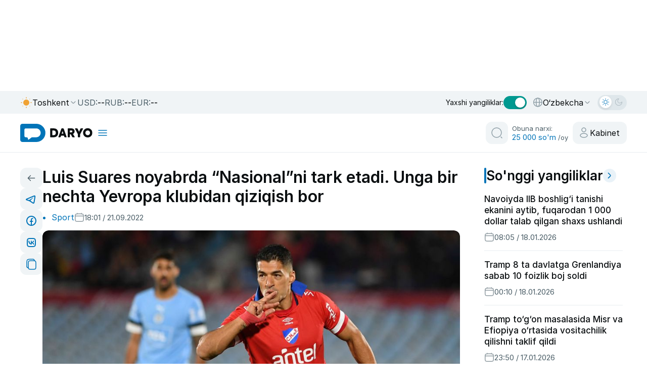

--- FILE ---
content_type: text/html;charset=utf-8
request_url: https://daryo.uz/2022/09/21/luis-suares-noyabrda-nasionalni-tark-etadi-unga-bir-nechta-yevropa-klubidan-qiziqish-bor/
body_size: 157559
content:
<!DOCTYPE html><html  class="" style="color-scheme:light" lang="uz-Latn-UZ"><head><meta charset="utf-8">
<meta name="viewport" content="width=device-width, initial-scale=1">
<script type="importmap">{"imports":{"#entry":"/_nuxt/D-YikLyZ.js"}}</script>
<title>Luis Suares noyabrda “Nasional”ni tark etadi. Unga bir nechta Yevropa klubidan qiziqish bor</title>
<style>@charset "UTF-8";/*!
* Bootstrap  v5.3.2 (https://getbootstrap.com/)
* Copyright 2011-2023 The Bootstrap Authors
* Licensed under MIT (https://github.com/twbs/bootstrap/blob/main/LICENSE)
*/:root,[data-bs-theme=light]{--bs-blue:#0d6efd;--bs-indigo:#6610f2;--bs-purple:#6f42c1;--bs-pink:#d63384;--bs-red:#dc3545;--bs-orange:#fd7e14;--bs-yellow:#ffc107;--bs-green:#198754;--bs-teal:#20c997;--bs-cyan:#0dcaf0;--bs-black:#000;--bs-white:#fff;--bs-gray:#6c757d;--bs-gray-dark:#343a40;--bs-gray-100:#f8f9fa;--bs-gray-200:#e9ecef;--bs-gray-300:#dee2e6;--bs-gray-400:#ced4da;--bs-gray-500:#adb5bd;--bs-gray-600:#6c757d;--bs-gray-700:#495057;--bs-gray-800:#343a40;--bs-gray-900:#212529;--bs-primary:#0d6efd;--bs-secondary:#6c757d;--bs-success:#198754;--bs-info:#0dcaf0;--bs-warning:#ffc107;--bs-danger:#dc3545;--bs-light:#f8f9fa;--bs-dark:#212529;--bs-primary-rgb:13,110,253;--bs-secondary-rgb:108,117,125;--bs-success-rgb:25,135,84;--bs-info-rgb:13,202,240;--bs-warning-rgb:255,193,7;--bs-danger-rgb:220,53,69;--bs-light-rgb:248,249,250;--bs-dark-rgb:33,37,41;--bs-primary-text-emphasis:#052c65;--bs-secondary-text-emphasis:#2b2f32;--bs-success-text-emphasis:#0a3622;--bs-info-text-emphasis:#055160;--bs-warning-text-emphasis:#664d03;--bs-danger-text-emphasis:#58151c;--bs-light-text-emphasis:#495057;--bs-dark-text-emphasis:#495057;--bs-primary-bg-subtle:#cfe2ff;--bs-secondary-bg-subtle:#e2e3e5;--bs-success-bg-subtle:#d1e7dd;--bs-info-bg-subtle:#cff4fc;--bs-warning-bg-subtle:#fff3cd;--bs-danger-bg-subtle:#f8d7da;--bs-light-bg-subtle:#fcfcfd;--bs-dark-bg-subtle:#ced4da;--bs-primary-border-subtle:#9ec5fe;--bs-secondary-border-subtle:#c4c8cb;--bs-success-border-subtle:#a3cfbb;--bs-info-border-subtle:#9eeaf9;--bs-warning-border-subtle:#ffe69c;--bs-danger-border-subtle:#f1aeb5;--bs-light-border-subtle:#e9ecef;--bs-dark-border-subtle:#adb5bd;--bs-white-rgb:255,255,255;--bs-black-rgb:0,0,0;--bs-font-sans-serif:system-ui,-apple-system,"Segoe UI",Roboto,"Helvetica Neue","Noto Sans","Liberation Sans",Arial,sans-serif,"Apple Color Emoji","Segoe UI Emoji","Segoe UI Symbol","Noto Color Emoji";--bs-font-monospace:SFMono-Regular,Menlo,Monaco,Consolas,"Liberation Mono","Courier New",monospace;--bs-gradient:linear-gradient(180deg,hsla(0,0%,100%,.15),hsla(0,0%,100%,0));--bs-body-font-family:var(--bs-font-sans-serif);--bs-body-font-size:1rem;--bs-body-font-weight:400;--bs-body-line-height:1.5;--bs-body-color:#212529;--bs-body-color-rgb:33,37,41;--bs-body-bg:#fff;--bs-body-bg-rgb:255,255,255;--bs-emphasis-color:#000;--bs-emphasis-color-rgb:0,0,0;--bs-secondary-color:rgba(33,37,41,.75);--bs-secondary-color-rgb:33,37,41;--bs-secondary-bg:#e9ecef;--bs-secondary-bg-rgb:233,236,239;--bs-tertiary-color:rgba(33,37,41,.5);--bs-tertiary-color-rgb:33,37,41;--bs-tertiary-bg:#f8f9fa;--bs-tertiary-bg-rgb:248,249,250;--bs-heading-color:inherit;--bs-link-color:#0d6efd;--bs-link-color-rgb:13,110,253;--bs-link-decoration:underline;--bs-link-hover-color:#0a58ca;--bs-link-hover-color-rgb:10,88,202;--bs-code-color:#d63384;--bs-highlight-color:#212529;--bs-highlight-bg:#fff3cd;--bs-border-width:1px;--bs-border-style:solid;--bs-border-color:#dee2e6;--bs-border-color-translucent:rgba(0,0,0,.175);--bs-border-radius:.375rem;--bs-border-radius-sm:.25rem;--bs-border-radius-lg:.5rem;--bs-border-radius-xl:1rem;--bs-border-radius-xxl:2rem;--bs-border-radius-2xl:var(--bs-border-radius-xxl);--bs-border-radius-pill:50rem;--bs-box-shadow:0 .5rem 1rem rgba(0,0,0,.15);--bs-box-shadow-sm:0 .125rem .25rem rgba(0,0,0,.075);--bs-box-shadow-lg:0 1rem 3rem rgba(0,0,0,.175);--bs-box-shadow-inset:inset 0 1px 2px rgba(0,0,0,.075);--bs-focus-ring-width:.25rem;--bs-focus-ring-opacity:.25;--bs-focus-ring-color:rgba(13,110,253,.25);--bs-form-valid-color:#198754;--bs-form-valid-border-color:#198754;--bs-form-invalid-color:#dc3545;--bs-form-invalid-border-color:#dc3545}[data-bs-theme=dark]{color-scheme:dark;--bs-body-color:#dee2e6;--bs-body-color-rgb:222,226,230;--bs-body-bg:#212529;--bs-body-bg-rgb:33,37,41;--bs-emphasis-color:#fff;--bs-emphasis-color-rgb:255,255,255;--bs-secondary-color:rgba(222,226,230,.75);--bs-secondary-color-rgb:222,226,230;--bs-secondary-bg:#343a40;--bs-secondary-bg-rgb:52,58,64;--bs-tertiary-color:rgba(222,226,230,.5);--bs-tertiary-color-rgb:222,226,230;--bs-tertiary-bg:#2b3035;--bs-tertiary-bg-rgb:43,48,53;--bs-primary-text-emphasis:#6ea8fe;--bs-secondary-text-emphasis:#a7acb1;--bs-success-text-emphasis:#75b798;--bs-info-text-emphasis:#6edff6;--bs-warning-text-emphasis:#ffda6a;--bs-danger-text-emphasis:#ea868f;--bs-light-text-emphasis:#f8f9fa;--bs-dark-text-emphasis:#dee2e6;--bs-primary-bg-subtle:#031633;--bs-secondary-bg-subtle:#161719;--bs-success-bg-subtle:#051b11;--bs-info-bg-subtle:#032830;--bs-warning-bg-subtle:#332701;--bs-danger-bg-subtle:#2c0b0e;--bs-light-bg-subtle:#343a40;--bs-dark-bg-subtle:#1a1d20;--bs-primary-border-subtle:#084298;--bs-secondary-border-subtle:#41464b;--bs-success-border-subtle:#0f5132;--bs-info-border-subtle:#087990;--bs-warning-border-subtle:#997404;--bs-danger-border-subtle:#842029;--bs-light-border-subtle:#495057;--bs-dark-border-subtle:#343a40;--bs-heading-color:inherit;--bs-link-color:#6ea8fe;--bs-link-hover-color:#8bb9fe;--bs-link-color-rgb:110,168,254;--bs-link-hover-color-rgb:139,185,254;--bs-code-color:#e685b5;--bs-highlight-color:#dee2e6;--bs-highlight-bg:#664d03;--bs-border-color:#495057;--bs-border-color-translucent:hsla(0,0%,100%,.15);--bs-form-valid-color:#75b798;--bs-form-valid-border-color:#75b798;--bs-form-invalid-color:#ea868f;--bs-form-invalid-border-color:#ea868f}*,:after,:before{box-sizing:border-box}@media (prefers-reduced-motion:no-preference){:root{scroll-behavior:smooth}}body{background-color:var(--bs-body-bg);color:var(--bs-body-color);font-family:var(--bs-body-font-family);font-size:var(--bs-body-font-size);font-weight:var(--bs-body-font-weight);line-height:var(--bs-body-line-height);margin:0;text-align:var(--bs-body-text-align);-webkit-text-size-adjust:100%;-webkit-tap-highlight-color:transparent}hr{border:0;border-top:var(--bs-border-width) solid;color:inherit;margin:1rem 0;opacity:.25}.h1,.h2,.h3,.h4,.h5,.h6,h1,h2,h3,h4,h5,h6{color:var(--bs-heading-color);font-weight:500;line-height:1.2;margin-bottom:.5rem;margin-top:0}.h1,h1{font-size:calc(1.375rem + 1.5vw)}@media (min-width:1200px){.h1,h1{font-size:2.5rem}}.h2,h2{font-size:calc(1.325rem + .9vw)}@media (min-width:1200px){.h2,h2{font-size:2rem}}.h3,h3{font-size:calc(1.3rem + .6vw)}@media (min-width:1200px){.h3,h3{font-size:1.75rem}}.h4,h4{font-size:calc(1.275rem + .3vw)}@media (min-width:1200px){.h4,h4{font-size:1.5rem}}.h5,h5{font-size:1.25rem}.h6,h6{font-size:1rem}p{margin-bottom:1rem;margin-top:0}abbr[title]{cursor:help;-webkit-text-decoration:underline dotted;text-decoration:underline dotted;-webkit-text-decoration-skip-ink:none;text-decoration-skip-ink:none}address{font-style:normal;line-height:inherit;margin-bottom:1rem}ol,ul{padding-left:2rem}dl,ol,ul{margin-bottom:1rem;margin-top:0}ol ol,ol ul,ul ol,ul ul{margin-bottom:0}dt{font-weight:700}dd{margin-bottom:.5rem;margin-left:0}blockquote{margin:0 0 1rem}b,strong{font-weight:bolder}.small,small{font-size:.875em}.mark,mark{background-color:var(--bs-highlight-bg);color:var(--bs-highlight-color);padding:.1875em}sub,sup{font-size:.75em;line-height:0;position:relative;vertical-align:baseline}sub{bottom:-.25em}sup{top:-.5em}a{color:rgba(var(--bs-link-color-rgb),var(--bs-link-opacity,1));text-decoration:underline}a:hover{--bs-link-color-rgb:var(--bs-link-hover-color-rgb)}a:not([href]):not([class]),a:not([href]):not([class]):hover{color:inherit;text-decoration:none}code,kbd,pre,samp{font-family:var(--bs-font-monospace);font-size:1em}pre{display:block;font-size:.875em;margin-bottom:1rem;margin-top:0;overflow:auto}pre code{color:inherit;font-size:inherit;word-break:normal}code{color:var(--bs-code-color);font-size:.875em;word-wrap:break-word}a>code{color:inherit}kbd{background-color:var(--bs-body-color);border-radius:.25rem;color:var(--bs-body-bg);font-size:.875em;padding:.1875rem .375rem}kbd kbd{font-size:1em;padding:0}figure{margin:0 0 1rem}img,svg{vertical-align:middle}table{border-collapse:collapse;caption-side:bottom}caption{color:var(--bs-secondary-color);padding-bottom:.5rem;padding-top:.5rem;text-align:left}th{text-align:inherit;text-align:-webkit-match-parent}tbody,td,tfoot,th,thead,tr{border:0 solid;border-color:inherit}label{display:inline-block}button{border-radius:0}button:focus:not(:focus-visible){outline:0}button,input,optgroup,select,textarea{font-family:inherit;font-size:inherit;line-height:inherit;margin:0}button,select{text-transform:none}[role=button]{cursor:pointer}select{word-wrap:normal}select:disabled{opacity:1}[list]:not([type=date]):not([type=datetime-local]):not([type=month]):not([type=week]):not([type=time])::-webkit-calendar-picker-indicator{display:none!important}[type=button],[type=reset],[type=submit],button{-webkit-appearance:button}[type=button]:not(:disabled),[type=reset]:not(:disabled),[type=submit]:not(:disabled),button:not(:disabled){cursor:pointer}::-moz-focus-inner{border-style:none;padding:0}textarea{resize:vertical}fieldset{border:0;margin:0;min-width:0;padding:0}legend{float:left;font-size:calc(1.275rem + .3vw);line-height:inherit;margin-bottom:.5rem;padding:0;width:100%}@media (min-width:1200px){legend{font-size:1.5rem}}legend+*{clear:left}::-webkit-datetime-edit-day-field,::-webkit-datetime-edit-fields-wrapper,::-webkit-datetime-edit-hour-field,::-webkit-datetime-edit-minute,::-webkit-datetime-edit-month-field,::-webkit-datetime-edit-text,::-webkit-datetime-edit-year-field{padding:0}::-webkit-inner-spin-button{height:auto}[type=search]{-webkit-appearance:textfield;outline-offset:-2px}::-webkit-search-decoration{-webkit-appearance:none}::-webkit-color-swatch-wrapper{padding:0}::file-selector-button{-webkit-appearance:button;font:inherit}output{display:inline-block}iframe{border:0}summary{cursor:pointer;display:list-item}progress{vertical-align:baseline}[hidden]{display:none!important}.lead{font-size:1.25rem;font-weight:300}.display-1{font-size:calc(1.625rem + 4.5vw);font-weight:300;line-height:1.2}@media (min-width:1200px){.display-1{font-size:5rem}}.display-2{font-size:calc(1.575rem + 3.9vw);font-weight:300;line-height:1.2}@media (min-width:1200px){.display-2{font-size:4.5rem}}.display-3{font-size:calc(1.525rem + 3.3vw);font-weight:300;line-height:1.2}@media (min-width:1200px){.display-3{font-size:4rem}}.display-4{font-size:calc(1.475rem + 2.7vw);font-weight:300;line-height:1.2}@media (min-width:1200px){.display-4{font-size:3.5rem}}.display-5{font-size:calc(1.425rem + 2.1vw);font-weight:300;line-height:1.2}@media (min-width:1200px){.display-5{font-size:3rem}}.display-6{font-size:calc(1.375rem + 1.5vw);font-weight:300;line-height:1.2}@media (min-width:1200px){.display-6{font-size:2.5rem}}.list-inline,.list-unstyled{list-style:none;padding-left:0}.list-inline-item{display:inline-block}.list-inline-item:not(:last-child){margin-right:.5rem}.initialism{font-size:.875em;text-transform:uppercase}.blockquote{font-size:1.25rem;margin-bottom:1rem}.blockquote>:last-child{margin-bottom:0}.blockquote-footer{color:#6c757d;font-size:.875em;margin-bottom:1rem;margin-top:-1rem}.blockquote-footer:before{content:"— "}.img-fluid,.img-thumbnail{height:auto;max-width:100%}.img-thumbnail{background-color:var(--bs-body-bg);border:var(--bs-border-width) solid var(--bs-border-color);border-radius:var(--bs-border-radius);padding:.25rem}.figure{display:inline-block}.figure-img{line-height:1;margin-bottom:.5rem}.figure-caption{color:var(--bs-secondary-color);font-size:.875em}.container,.container-fluid,.container-lg,.container-md,.container-sm,.container-xl,.container-xxl{--bs-gutter-x:1.5rem;--bs-gutter-y:0;margin-left:auto;margin-right:auto;padding-left:calc(var(--bs-gutter-x)*.5);padding-right:calc(var(--bs-gutter-x)*.5);width:100%}@media (min-width:576px){.container,.container-sm{max-width:540px}}@media (min-width:768px){.container,.container-md,.container-sm{max-width:720px}}@media (min-width:992px){.container,.container-lg,.container-md,.container-sm{max-width:960px}}@media (min-width:1200px){.container,.container-lg,.container-md,.container-sm,.container-xl{max-width:1140px}}@media (min-width:1400px){.container,.container-lg,.container-md,.container-sm,.container-xl,.container-xxl{max-width:1320px}}:root{--bs-breakpoint-xs:0;--bs-breakpoint-sm:576px;--bs-breakpoint-md:768px;--bs-breakpoint-lg:992px;--bs-breakpoint-xl:1200px;--bs-breakpoint-xxl:1400px}.row{--bs-gutter-x:1.5rem;--bs-gutter-y:0;display:flex;flex-wrap:wrap;margin-left:calc(var(--bs-gutter-x)*-.5);margin-right:calc(var(--bs-gutter-x)*-.5);margin-top:calc(var(--bs-gutter-y)*-1)}.row>*{flex-shrink:0;margin-top:var(--bs-gutter-y);max-width:100%;padding-left:calc(var(--bs-gutter-x)*.5);padding-right:calc(var(--bs-gutter-x)*.5);width:100%}.col{flex:1 0 0%}.row-cols-auto>*{flex:0 0 auto;width:auto}.row-cols-1>*{flex:0 0 auto;width:100%}.row-cols-2>*{flex:0 0 auto;width:50%}.row-cols-3>*{flex:0 0 auto;width:33.33333333%}.row-cols-4>*{flex:0 0 auto;width:25%}.row-cols-5>*{flex:0 0 auto;width:20%}.row-cols-6>*{flex:0 0 auto;width:16.66666667%}.col-auto{flex:0 0 auto;width:auto}.col-1{flex:0 0 auto;width:8.33333333%}.col-2{flex:0 0 auto;width:16.66666667%}.col-3{flex:0 0 auto;width:25%}.col-4{flex:0 0 auto;width:33.33333333%}.col-5{flex:0 0 auto;width:41.66666667%}.col-6{flex:0 0 auto;width:50%}.col-7{flex:0 0 auto;width:58.33333333%}.col-8{flex:0 0 auto;width:66.66666667%}.col-9{flex:0 0 auto;width:75%}.col-10{flex:0 0 auto;width:83.33333333%}.col-11{flex:0 0 auto;width:91.66666667%}.col-12{flex:0 0 auto;width:100%}.offset-1{margin-left:8.33333333%}.offset-2{margin-left:16.66666667%}.offset-3{margin-left:25%}.offset-4{margin-left:33.33333333%}.offset-5{margin-left:41.66666667%}.offset-6{margin-left:50%}.offset-7{margin-left:58.33333333%}.offset-8{margin-left:66.66666667%}.offset-9{margin-left:75%}.offset-10{margin-left:83.33333333%}.offset-11{margin-left:91.66666667%}.g-0,.gx-0{--bs-gutter-x:0}.g-0,.gy-0{--bs-gutter-y:0}.g-1,.gx-1{--bs-gutter-x:.25rem}.g-1,.gy-1{--bs-gutter-y:.25rem}.g-2,.gx-2{--bs-gutter-x:.5rem}.g-2,.gy-2{--bs-gutter-y:.5rem}.g-3,.gx-3{--bs-gutter-x:1rem}.g-3,.gy-3{--bs-gutter-y:1rem}.g-4,.gx-4{--bs-gutter-x:1.5rem}.g-4,.gy-4{--bs-gutter-y:1.5rem}.g-5,.gx-5{--bs-gutter-x:3rem}.g-5,.gy-5{--bs-gutter-y:3rem}@media (min-width:576px){.col-sm{flex:1 0 0%}.row-cols-sm-auto>*{flex:0 0 auto;width:auto}.row-cols-sm-1>*{flex:0 0 auto;width:100%}.row-cols-sm-2>*{flex:0 0 auto;width:50%}.row-cols-sm-3>*{flex:0 0 auto;width:33.33333333%}.row-cols-sm-4>*{flex:0 0 auto;width:25%}.row-cols-sm-5>*{flex:0 0 auto;width:20%}.row-cols-sm-6>*{flex:0 0 auto;width:16.66666667%}.col-sm-auto{flex:0 0 auto;width:auto}.col-sm-1{flex:0 0 auto;width:8.33333333%}.col-sm-2{flex:0 0 auto;width:16.66666667%}.col-sm-3{flex:0 0 auto;width:25%}.col-sm-4{flex:0 0 auto;width:33.33333333%}.col-sm-5{flex:0 0 auto;width:41.66666667%}.col-sm-6{flex:0 0 auto;width:50%}.col-sm-7{flex:0 0 auto;width:58.33333333%}.col-sm-8{flex:0 0 auto;width:66.66666667%}.col-sm-9{flex:0 0 auto;width:75%}.col-sm-10{flex:0 0 auto;width:83.33333333%}.col-sm-11{flex:0 0 auto;width:91.66666667%}.col-sm-12{flex:0 0 auto;width:100%}.offset-sm-0{margin-left:0}.offset-sm-1{margin-left:8.33333333%}.offset-sm-2{margin-left:16.66666667%}.offset-sm-3{margin-left:25%}.offset-sm-4{margin-left:33.33333333%}.offset-sm-5{margin-left:41.66666667%}.offset-sm-6{margin-left:50%}.offset-sm-7{margin-left:58.33333333%}.offset-sm-8{margin-left:66.66666667%}.offset-sm-9{margin-left:75%}.offset-sm-10{margin-left:83.33333333%}.offset-sm-11{margin-left:91.66666667%}.g-sm-0,.gx-sm-0{--bs-gutter-x:0}.g-sm-0,.gy-sm-0{--bs-gutter-y:0}.g-sm-1,.gx-sm-1{--bs-gutter-x:.25rem}.g-sm-1,.gy-sm-1{--bs-gutter-y:.25rem}.g-sm-2,.gx-sm-2{--bs-gutter-x:.5rem}.g-sm-2,.gy-sm-2{--bs-gutter-y:.5rem}.g-sm-3,.gx-sm-3{--bs-gutter-x:1rem}.g-sm-3,.gy-sm-3{--bs-gutter-y:1rem}.g-sm-4,.gx-sm-4{--bs-gutter-x:1.5rem}.g-sm-4,.gy-sm-4{--bs-gutter-y:1.5rem}.g-sm-5,.gx-sm-5{--bs-gutter-x:3rem}.g-sm-5,.gy-sm-5{--bs-gutter-y:3rem}}@media (min-width:768px){.col-md{flex:1 0 0%}.row-cols-md-auto>*{flex:0 0 auto;width:auto}.row-cols-md-1>*{flex:0 0 auto;width:100%}.row-cols-md-2>*{flex:0 0 auto;width:50%}.row-cols-md-3>*{flex:0 0 auto;width:33.33333333%}.row-cols-md-4>*{flex:0 0 auto;width:25%}.row-cols-md-5>*{flex:0 0 auto;width:20%}.row-cols-md-6>*{flex:0 0 auto;width:16.66666667%}.col-md-auto{flex:0 0 auto;width:auto}.col-md-1{flex:0 0 auto;width:8.33333333%}.col-md-2{flex:0 0 auto;width:16.66666667%}.col-md-3{flex:0 0 auto;width:25%}.col-md-4{flex:0 0 auto;width:33.33333333%}.col-md-5{flex:0 0 auto;width:41.66666667%}.col-md-6{flex:0 0 auto;width:50%}.col-md-7{flex:0 0 auto;width:58.33333333%}.col-md-8{flex:0 0 auto;width:66.66666667%}.col-md-9{flex:0 0 auto;width:75%}.col-md-10{flex:0 0 auto;width:83.33333333%}.col-md-11{flex:0 0 auto;width:91.66666667%}.col-md-12{flex:0 0 auto;width:100%}.offset-md-0{margin-left:0}.offset-md-1{margin-left:8.33333333%}.offset-md-2{margin-left:16.66666667%}.offset-md-3{margin-left:25%}.offset-md-4{margin-left:33.33333333%}.offset-md-5{margin-left:41.66666667%}.offset-md-6{margin-left:50%}.offset-md-7{margin-left:58.33333333%}.offset-md-8{margin-left:66.66666667%}.offset-md-9{margin-left:75%}.offset-md-10{margin-left:83.33333333%}.offset-md-11{margin-left:91.66666667%}.g-md-0,.gx-md-0{--bs-gutter-x:0}.g-md-0,.gy-md-0{--bs-gutter-y:0}.g-md-1,.gx-md-1{--bs-gutter-x:.25rem}.g-md-1,.gy-md-1{--bs-gutter-y:.25rem}.g-md-2,.gx-md-2{--bs-gutter-x:.5rem}.g-md-2,.gy-md-2{--bs-gutter-y:.5rem}.g-md-3,.gx-md-3{--bs-gutter-x:1rem}.g-md-3,.gy-md-3{--bs-gutter-y:1rem}.g-md-4,.gx-md-4{--bs-gutter-x:1.5rem}.g-md-4,.gy-md-4{--bs-gutter-y:1.5rem}.g-md-5,.gx-md-5{--bs-gutter-x:3rem}.g-md-5,.gy-md-5{--bs-gutter-y:3rem}}@media (min-width:992px){.col-lg{flex:1 0 0%}.row-cols-lg-auto>*{flex:0 0 auto;width:auto}.row-cols-lg-1>*{flex:0 0 auto;width:100%}.row-cols-lg-2>*{flex:0 0 auto;width:50%}.row-cols-lg-3>*{flex:0 0 auto;width:33.33333333%}.row-cols-lg-4>*{flex:0 0 auto;width:25%}.row-cols-lg-5>*{flex:0 0 auto;width:20%}.row-cols-lg-6>*{flex:0 0 auto;width:16.66666667%}.col-lg-auto{flex:0 0 auto;width:auto}.col-lg-1{flex:0 0 auto;width:8.33333333%}.col-lg-2{flex:0 0 auto;width:16.66666667%}.col-lg-3{flex:0 0 auto;width:25%}.col-lg-4{flex:0 0 auto;width:33.33333333%}.col-lg-5{flex:0 0 auto;width:41.66666667%}.col-lg-6{flex:0 0 auto;width:50%}.col-lg-7{flex:0 0 auto;width:58.33333333%}.col-lg-8{flex:0 0 auto;width:66.66666667%}.col-lg-9{flex:0 0 auto;width:75%}.col-lg-10{flex:0 0 auto;width:83.33333333%}.col-lg-11{flex:0 0 auto;width:91.66666667%}.col-lg-12{flex:0 0 auto;width:100%}.offset-lg-0{margin-left:0}.offset-lg-1{margin-left:8.33333333%}.offset-lg-2{margin-left:16.66666667%}.offset-lg-3{margin-left:25%}.offset-lg-4{margin-left:33.33333333%}.offset-lg-5{margin-left:41.66666667%}.offset-lg-6{margin-left:50%}.offset-lg-7{margin-left:58.33333333%}.offset-lg-8{margin-left:66.66666667%}.offset-lg-9{margin-left:75%}.offset-lg-10{margin-left:83.33333333%}.offset-lg-11{margin-left:91.66666667%}.g-lg-0,.gx-lg-0{--bs-gutter-x:0}.g-lg-0,.gy-lg-0{--bs-gutter-y:0}.g-lg-1,.gx-lg-1{--bs-gutter-x:.25rem}.g-lg-1,.gy-lg-1{--bs-gutter-y:.25rem}.g-lg-2,.gx-lg-2{--bs-gutter-x:.5rem}.g-lg-2,.gy-lg-2{--bs-gutter-y:.5rem}.g-lg-3,.gx-lg-3{--bs-gutter-x:1rem}.g-lg-3,.gy-lg-3{--bs-gutter-y:1rem}.g-lg-4,.gx-lg-4{--bs-gutter-x:1.5rem}.g-lg-4,.gy-lg-4{--bs-gutter-y:1.5rem}.g-lg-5,.gx-lg-5{--bs-gutter-x:3rem}.g-lg-5,.gy-lg-5{--bs-gutter-y:3rem}}@media (min-width:1200px){.col-xl{flex:1 0 0%}.row-cols-xl-auto>*{flex:0 0 auto;width:auto}.row-cols-xl-1>*{flex:0 0 auto;width:100%}.row-cols-xl-2>*{flex:0 0 auto;width:50%}.row-cols-xl-3>*{flex:0 0 auto;width:33.33333333%}.row-cols-xl-4>*{flex:0 0 auto;width:25%}.row-cols-xl-5>*{flex:0 0 auto;width:20%}.row-cols-xl-6>*{flex:0 0 auto;width:16.66666667%}.col-xl-auto{flex:0 0 auto;width:auto}.col-xl-1{flex:0 0 auto;width:8.33333333%}.col-xl-2{flex:0 0 auto;width:16.66666667%}.col-xl-3{flex:0 0 auto;width:25%}.col-xl-4{flex:0 0 auto;width:33.33333333%}.col-xl-5{flex:0 0 auto;width:41.66666667%}.col-xl-6{flex:0 0 auto;width:50%}.col-xl-7{flex:0 0 auto;width:58.33333333%}.col-xl-8{flex:0 0 auto;width:66.66666667%}.col-xl-9{flex:0 0 auto;width:75%}.col-xl-10{flex:0 0 auto;width:83.33333333%}.col-xl-11{flex:0 0 auto;width:91.66666667%}.col-xl-12{flex:0 0 auto;width:100%}.offset-xl-0{margin-left:0}.offset-xl-1{margin-left:8.33333333%}.offset-xl-2{margin-left:16.66666667%}.offset-xl-3{margin-left:25%}.offset-xl-4{margin-left:33.33333333%}.offset-xl-5{margin-left:41.66666667%}.offset-xl-6{margin-left:50%}.offset-xl-7{margin-left:58.33333333%}.offset-xl-8{margin-left:66.66666667%}.offset-xl-9{margin-left:75%}.offset-xl-10{margin-left:83.33333333%}.offset-xl-11{margin-left:91.66666667%}.g-xl-0,.gx-xl-0{--bs-gutter-x:0}.g-xl-0,.gy-xl-0{--bs-gutter-y:0}.g-xl-1,.gx-xl-1{--bs-gutter-x:.25rem}.g-xl-1,.gy-xl-1{--bs-gutter-y:.25rem}.g-xl-2,.gx-xl-2{--bs-gutter-x:.5rem}.g-xl-2,.gy-xl-2{--bs-gutter-y:.5rem}.g-xl-3,.gx-xl-3{--bs-gutter-x:1rem}.g-xl-3,.gy-xl-3{--bs-gutter-y:1rem}.g-xl-4,.gx-xl-4{--bs-gutter-x:1.5rem}.g-xl-4,.gy-xl-4{--bs-gutter-y:1.5rem}.g-xl-5,.gx-xl-5{--bs-gutter-x:3rem}.g-xl-5,.gy-xl-5{--bs-gutter-y:3rem}}@media (min-width:1400px){.col-xxl{flex:1 0 0%}.row-cols-xxl-auto>*{flex:0 0 auto;width:auto}.row-cols-xxl-1>*{flex:0 0 auto;width:100%}.row-cols-xxl-2>*{flex:0 0 auto;width:50%}.row-cols-xxl-3>*{flex:0 0 auto;width:33.33333333%}.row-cols-xxl-4>*{flex:0 0 auto;width:25%}.row-cols-xxl-5>*{flex:0 0 auto;width:20%}.row-cols-xxl-6>*{flex:0 0 auto;width:16.66666667%}.col-xxl-auto{flex:0 0 auto;width:auto}.col-xxl-1{flex:0 0 auto;width:8.33333333%}.col-xxl-2{flex:0 0 auto;width:16.66666667%}.col-xxl-3{flex:0 0 auto;width:25%}.col-xxl-4{flex:0 0 auto;width:33.33333333%}.col-xxl-5{flex:0 0 auto;width:41.66666667%}.col-xxl-6{flex:0 0 auto;width:50%}.col-xxl-7{flex:0 0 auto;width:58.33333333%}.col-xxl-8{flex:0 0 auto;width:66.66666667%}.col-xxl-9{flex:0 0 auto;width:75%}.col-xxl-10{flex:0 0 auto;width:83.33333333%}.col-xxl-11{flex:0 0 auto;width:91.66666667%}.col-xxl-12{flex:0 0 auto;width:100%}.offset-xxl-0{margin-left:0}.offset-xxl-1{margin-left:8.33333333%}.offset-xxl-2{margin-left:16.66666667%}.offset-xxl-3{margin-left:25%}.offset-xxl-4{margin-left:33.33333333%}.offset-xxl-5{margin-left:41.66666667%}.offset-xxl-6{margin-left:50%}.offset-xxl-7{margin-left:58.33333333%}.offset-xxl-8{margin-left:66.66666667%}.offset-xxl-9{margin-left:75%}.offset-xxl-10{margin-left:83.33333333%}.offset-xxl-11{margin-left:91.66666667%}.g-xxl-0,.gx-xxl-0{--bs-gutter-x:0}.g-xxl-0,.gy-xxl-0{--bs-gutter-y:0}.g-xxl-1,.gx-xxl-1{--bs-gutter-x:.25rem}.g-xxl-1,.gy-xxl-1{--bs-gutter-y:.25rem}.g-xxl-2,.gx-xxl-2{--bs-gutter-x:.5rem}.g-xxl-2,.gy-xxl-2{--bs-gutter-y:.5rem}.g-xxl-3,.gx-xxl-3{--bs-gutter-x:1rem}.g-xxl-3,.gy-xxl-3{--bs-gutter-y:1rem}.g-xxl-4,.gx-xxl-4{--bs-gutter-x:1.5rem}.g-xxl-4,.gy-xxl-4{--bs-gutter-y:1.5rem}.g-xxl-5,.gx-xxl-5{--bs-gutter-x:3rem}.g-xxl-5,.gy-xxl-5{--bs-gutter-y:3rem}}.table{--bs-table-color-type:initial;--bs-table-bg-type:initial;--bs-table-color-state:initial;--bs-table-bg-state:initial;--bs-table-color:var(--bs-emphasis-color);--bs-table-bg:var(--bs-body-bg);--bs-table-border-color:var(--bs-border-color);--bs-table-accent-bg:transparent;--bs-table-striped-color:var(--bs-emphasis-color);--bs-table-striped-bg:rgba(var(--bs-emphasis-color-rgb),.05);--bs-table-active-color:var(--bs-emphasis-color);--bs-table-active-bg:rgba(var(--bs-emphasis-color-rgb),.1);--bs-table-hover-color:var(--bs-emphasis-color);--bs-table-hover-bg:rgba(var(--bs-emphasis-color-rgb),.075);border-color:var(--bs-table-border-color);margin-bottom:1rem;vertical-align:top;width:100%}.table>:not(caption)>*>*{background-color:var(--bs-table-bg);border-bottom-width:var(--bs-border-width);box-shadow:inset 0 0 0 9999px var(--bs-table-bg-state,var(--bs-table-bg-type,var(--bs-table-accent-bg)));color:var(--bs-table-color-state,var(--bs-table-color-type,var(--bs-table-color)));padding:.5rem}.table>tbody{vertical-align:inherit}.table>thead{vertical-align:bottom}.table-group-divider{border-top:calc(var(--bs-border-width)*2) solid}.caption-top{caption-side:top}.table-sm>:not(caption)>*>*{padding:.25rem}.table-bordered>:not(caption)>*{border-width:var(--bs-border-width) 0}.table-bordered>:not(caption)>*>*{border-width:0 var(--bs-border-width)}.table-borderless>:not(caption)>*>*{border-bottom-width:0}.table-borderless>:not(:first-child){border-top-width:0}.table-striped-columns>:not(caption)>tr>:nth-child(2n),.table-striped>tbody>tr:nth-of-type(odd)>*{--bs-table-color-type:var(--bs-table-striped-color);--bs-table-bg-type:var(--bs-table-striped-bg)}.table-active{--bs-table-color-state:var(--bs-table-active-color);--bs-table-bg-state:var(--bs-table-active-bg)}.table-hover>tbody>tr:hover>*{--bs-table-color-state:var(--bs-table-hover-color);--bs-table-bg-state:var(--bs-table-hover-bg)}.table-primary{--bs-table-color:#000;--bs-table-bg:#cfe2ff;--bs-table-border-color:#a6b5cc;--bs-table-striped-bg:#c5d7f2;--bs-table-striped-color:#000;--bs-table-active-bg:#bacbe6;--bs-table-active-color:#000;--bs-table-hover-bg:#bfd1ec;--bs-table-hover-color:#000}.table-primary,.table-secondary{border-color:var(--bs-table-border-color);color:var(--bs-table-color)}.table-secondary{--bs-table-color:#000;--bs-table-bg:#e2e3e5;--bs-table-border-color:#b5b6b7;--bs-table-striped-bg:#d7d8da;--bs-table-striped-color:#000;--bs-table-active-bg:#cbccce;--bs-table-active-color:#000;--bs-table-hover-bg:#d1d2d4;--bs-table-hover-color:#000}.table-success{--bs-table-color:#000;--bs-table-bg:#d1e7dd;--bs-table-border-color:#a7b9b1;--bs-table-striped-bg:#c7dbd2;--bs-table-striped-color:#000;--bs-table-active-bg:#bcd0c7;--bs-table-active-color:#000;--bs-table-hover-bg:#c1d6cc;--bs-table-hover-color:#000}.table-info,.table-success{border-color:var(--bs-table-border-color);color:var(--bs-table-color)}.table-info{--bs-table-color:#000;--bs-table-bg:#cff4fc;--bs-table-border-color:#a6c3ca;--bs-table-striped-bg:#c5e8ef;--bs-table-striped-color:#000;--bs-table-active-bg:#badce3;--bs-table-active-color:#000;--bs-table-hover-bg:#bfe2e9;--bs-table-hover-color:#000}.table-warning{--bs-table-color:#000;--bs-table-bg:#fff3cd;--bs-table-border-color:#ccc2a4;--bs-table-striped-bg:#f2e7c3;--bs-table-striped-color:#000;--bs-table-active-bg:#e6dbb9;--bs-table-active-color:#000;--bs-table-hover-bg:#ece1be;--bs-table-hover-color:#000}.table-danger,.table-warning{border-color:var(--bs-table-border-color);color:var(--bs-table-color)}.table-danger{--bs-table-color:#000;--bs-table-bg:#f8d7da;--bs-table-border-color:#c6acae;--bs-table-striped-bg:#eccccf;--bs-table-striped-color:#000;--bs-table-active-bg:#dfc2c4;--bs-table-active-color:#000;--bs-table-hover-bg:#e5c7ca;--bs-table-hover-color:#000}.table-light{--bs-table-color:#000;--bs-table-bg:#f8f9fa;--bs-table-border-color:#c6c7c8;--bs-table-striped-bg:#ecedee;--bs-table-striped-color:#000;--bs-table-active-bg:#dfe0e1;--bs-table-active-color:#000;--bs-table-hover-bg:#e5e6e7;--bs-table-hover-color:#000}.table-dark,.table-light{border-color:var(--bs-table-border-color);color:var(--bs-table-color)}.table-dark{--bs-table-color:#fff;--bs-table-bg:#212529;--bs-table-border-color:#4d5154;--bs-table-striped-bg:#2c3034;--bs-table-striped-color:#fff;--bs-table-active-bg:#373b3e;--bs-table-active-color:#fff;--bs-table-hover-bg:#323539;--bs-table-hover-color:#fff}.table-responsive{overflow-x:auto;-webkit-overflow-scrolling:touch}@media (max-width:575.98px){.table-responsive-sm{overflow-x:auto;-webkit-overflow-scrolling:touch}}@media (max-width:767.98px){.table-responsive-md{overflow-x:auto;-webkit-overflow-scrolling:touch}}@media (max-width:991.98px){.table-responsive-lg{overflow-x:auto;-webkit-overflow-scrolling:touch}}@media (max-width:1199.98px){.table-responsive-xl{overflow-x:auto;-webkit-overflow-scrolling:touch}}@media (max-width:1399.98px){.table-responsive-xxl{overflow-x:auto;-webkit-overflow-scrolling:touch}}.form-label{margin-bottom:.5rem}.col-form-label{font-size:inherit;line-height:1.5;margin-bottom:0;padding-bottom:calc(.375rem + var(--bs-border-width));padding-top:calc(.375rem + var(--bs-border-width))}.col-form-label-lg{font-size:1.25rem;padding-bottom:calc(.5rem + var(--bs-border-width));padding-top:calc(.5rem + var(--bs-border-width))}.col-form-label-sm{font-size:.875rem;padding-bottom:calc(.25rem + var(--bs-border-width));padding-top:calc(.25rem + var(--bs-border-width))}.form-text{color:var(--bs-secondary-color);font-size:.875em;margin-top:.25rem}.form-control{-webkit-appearance:none;-moz-appearance:none;appearance:none;background-clip:padding-box;background-color:var(--bs-body-bg);border:var(--bs-border-width) solid var(--bs-border-color);border-radius:var(--bs-border-radius);color:var(--bs-body-color);display:block;font-size:1rem;font-weight:400;line-height:1.5;padding:.375rem .75rem;transition:border-color .15s ease-in-out,box-shadow .15s ease-in-out;width:100%}@media (prefers-reduced-motion:reduce){.form-control{transition:none}}.form-control[type=file]{overflow:hidden}.form-control[type=file]:not(:disabled):not([readonly]){cursor:pointer}.form-control:focus{background-color:var(--bs-body-bg);border-color:#86b7fe;box-shadow:0 0 0 .25rem #0d6efd40;color:var(--bs-body-color);outline:0}.form-control::-webkit-date-and-time-value{height:1.5em;margin:0;min-width:85px}.form-control::-webkit-datetime-edit{display:block;padding:0}.form-control::-moz-placeholder{color:var(--bs-secondary-color);opacity:1}.form-control::placeholder{color:var(--bs-secondary-color);opacity:1}.form-control:disabled{background-color:var(--bs-secondary-bg);opacity:1}.form-control::file-selector-button{background-color:var(--bs-tertiary-bg);border:0 solid;border-color:inherit;border-inline-end-width:var(--bs-border-width);border-radius:0;color:var(--bs-body-color);margin:-.375rem -.75rem;margin-inline-end:.75rem;padding:.375rem .75rem;pointer-events:none;transition:color .15s ease-in-out,background-color .15s ease-in-out,border-color .15s ease-in-out,box-shadow .15s ease-in-out}@media (prefers-reduced-motion:reduce){.form-control::file-selector-button{transition:none}}.form-control:hover:not(:disabled):not([readonly])::file-selector-button{background-color:var(--bs-secondary-bg)}.form-control-plaintext{background-color:transparent;border:solid transparent;border-width:var(--bs-border-width) 0;color:var(--bs-body-color);display:block;line-height:1.5;margin-bottom:0;padding:.375rem 0;width:100%}.form-control-plaintext:focus{outline:0}.form-control-plaintext.form-control-lg,.form-control-plaintext.form-control-sm{padding-left:0;padding-right:0}.form-control-sm{border-radius:var(--bs-border-radius-sm);font-size:.875rem;min-height:calc(1.5em + .5rem + var(--bs-border-width)*2);padding:.25rem .5rem}.form-control-sm::file-selector-button{margin:-.25rem -.5rem;margin-inline-end:.5rem;padding:.25rem .5rem}.form-control-lg{border-radius:var(--bs-border-radius-lg);font-size:1.25rem;min-height:calc(1.5em + 1rem + var(--bs-border-width)*2);padding:.5rem 1rem}.form-control-lg::file-selector-button{margin:-.5rem -1rem;margin-inline-end:1rem;padding:.5rem 1rem}textarea.form-control{min-height:calc(1.5em + .75rem + var(--bs-border-width)*2)}textarea.form-control-sm{min-height:calc(1.5em + .5rem + var(--bs-border-width)*2)}textarea.form-control-lg{min-height:calc(1.5em + 1rem + var(--bs-border-width)*2)}.form-control-color{height:calc(1.5em + .75rem + var(--bs-border-width)*2);padding:.375rem;width:3rem}.form-control-color:not(:disabled):not([readonly]){cursor:pointer}.form-control-color::-moz-color-swatch{border:0!important;border-radius:var(--bs-border-radius)}.form-control-color::-webkit-color-swatch{border:0!important;border-radius:var(--bs-border-radius)}.form-control-color.form-control-sm{height:calc(1.5em + .5rem + var(--bs-border-width)*2)}.form-control-color.form-control-lg{height:calc(1.5em + 1rem + var(--bs-border-width)*2)}.form-select{--bs-form-select-bg-img:url("data:image/svg+xml;charset=utf-8,%3Csvg xmlns='http://www.w3.org/2000/svg' viewBox='0 0 16 16'%3E%3Cpath fill='none' stroke='%23343a40' stroke-linecap='round' stroke-linejoin='round' stroke-width='2' d='m2 5 6 6 6-6'/%3E%3C/svg%3E");-webkit-appearance:none;-moz-appearance:none;appearance:none;background-color:var(--bs-body-bg);background-image:var(--bs-form-select-bg-img),var(--bs-form-select-bg-icon,none);background-position:right .75rem center;background-repeat:no-repeat;background-size:16px 12px;border:var(--bs-border-width) solid var(--bs-border-color);border-radius:var(--bs-border-radius);color:var(--bs-body-color);display:block;font-size:1rem;font-weight:400;line-height:1.5;padding:.375rem 2.25rem .375rem .75rem;transition:border-color .15s ease-in-out,box-shadow .15s ease-in-out;width:100%}@media (prefers-reduced-motion:reduce){.form-select{transition:none}}.form-select:focus{border-color:#86b7fe;box-shadow:0 0 0 .25rem #0d6efd40;outline:0}.form-select[multiple],.form-select[size]:not([size="1"]){background-image:none;padding-right:.75rem}.form-select:disabled{background-color:var(--bs-secondary-bg)}.form-select:-moz-focusring{color:transparent;text-shadow:0 0 0 var(--bs-body-color)}.form-select-sm{border-radius:var(--bs-border-radius-sm);font-size:.875rem;padding-bottom:.25rem;padding-left:.5rem;padding-top:.25rem}.form-select-lg{border-radius:var(--bs-border-radius-lg);font-size:1.25rem;padding-bottom:.5rem;padding-left:1rem;padding-top:.5rem}[data-bs-theme=dark] .form-select{--bs-form-select-bg-img:url("data:image/svg+xml;charset=utf-8,%3Csvg xmlns='http://www.w3.org/2000/svg' viewBox='0 0 16 16'%3E%3Cpath fill='none' stroke='%23dee2e6' stroke-linecap='round' stroke-linejoin='round' stroke-width='2' d='m2 5 6 6 6-6'/%3E%3C/svg%3E")}.form-check{display:block;margin-bottom:.125rem;min-height:1.5rem;padding-left:1.5em}.form-check .form-check-input{float:left;margin-left:-1.5em}.form-check-reverse{padding-left:0;padding-right:1.5em;text-align:right}.form-check-reverse .form-check-input{float:right;margin-left:0;margin-right:-1.5em}.form-check-input{--bs-form-check-bg:var(--bs-body-bg);-webkit-appearance:none;-moz-appearance:none;appearance:none;background-color:var(--bs-form-check-bg);background-image:var(--bs-form-check-bg-image);background-position:50%;background-repeat:no-repeat;background-size:contain;border:var(--bs-border-width) solid var(--bs-border-color);flex-shrink:0;height:1em;margin-top:.25em;-webkit-print-color-adjust:exact;print-color-adjust:exact;vertical-align:top;width:1em}.form-check-input[type=checkbox]{border-radius:.25em}.form-check-input[type=radio]{border-radius:50%}.form-check-input:active{filter:brightness(90%)}.form-check-input:focus{border-color:#86b7fe;box-shadow:0 0 0 .25rem #0d6efd40;outline:0}.form-check-input:checked{background-color:#0d6efd;border-color:#0d6efd}.form-check-input:checked[type=checkbox]{--bs-form-check-bg-image:url("data:image/svg+xml;charset=utf-8,%3Csvg xmlns='http://www.w3.org/2000/svg' viewBox='0 0 20 20'%3E%3Cpath fill='none' stroke='%23fff' stroke-linecap='round' stroke-linejoin='round' stroke-width='3' d='m6 10 3 3 6-6'/%3E%3C/svg%3E")}.form-check-input:checked[type=radio]{--bs-form-check-bg-image:url("data:image/svg+xml;charset=utf-8,%3Csvg xmlns='http://www.w3.org/2000/svg' viewBox='-4 -4 8 8'%3E%3Ccircle r='2' fill='%23fff'/%3E%3C/svg%3E")}.form-check-input[type=checkbox]:indeterminate{background-color:#0d6efd;border-color:#0d6efd;--bs-form-check-bg-image:url("data:image/svg+xml;charset=utf-8,%3Csvg xmlns='http://www.w3.org/2000/svg' viewBox='0 0 20 20'%3E%3Cpath fill='none' stroke='%23fff' stroke-linecap='round' stroke-linejoin='round' stroke-width='3' d='M6 10h8'/%3E%3C/svg%3E")}.form-check-input:disabled{filter:none;opacity:.5;pointer-events:none}.form-check-input:disabled~.form-check-label,.form-check-input[disabled]~.form-check-label{cursor:default;opacity:.5}.form-switch{padding-left:2.5em}.form-switch .form-check-input{--bs-form-switch-bg:url("data:image/svg+xml;charset=utf-8,%3Csvg xmlns='http://www.w3.org/2000/svg' viewBox='-4 -4 8 8'%3E%3Ccircle r='3' fill='rgba(0, 0, 0, 0.25)'/%3E%3C/svg%3E");background-image:var(--bs-form-switch-bg);background-position:0;border-radius:2em;margin-left:-2.5em;transition:background-position .15s ease-in-out;width:2em}@media (prefers-reduced-motion:reduce){.form-switch .form-check-input{transition:none}}.form-switch .form-check-input:focus{--bs-form-switch-bg:url("data:image/svg+xml;charset=utf-8,%3Csvg xmlns='http://www.w3.org/2000/svg' viewBox='-4 -4 8 8'%3E%3Ccircle r='3' fill='%2386b7fe'/%3E%3C/svg%3E")}.form-switch .form-check-input:checked{background-position:100%;--bs-form-switch-bg:url("data:image/svg+xml;charset=utf-8,%3Csvg xmlns='http://www.w3.org/2000/svg' viewBox='-4 -4 8 8'%3E%3Ccircle r='3' fill='%23fff'/%3E%3C/svg%3E")}.form-switch.form-check-reverse{padding-left:0;padding-right:2.5em}.form-switch.form-check-reverse .form-check-input{margin-left:0;margin-right:-2.5em}.form-check-inline{display:inline-block;margin-right:1rem}.btn-check{position:absolute;clip:rect(0,0,0,0);pointer-events:none}.btn-check:disabled+.btn,.btn-check[disabled]+.btn{filter:none;opacity:.65;pointer-events:none}[data-bs-theme=dark] .form-switch .form-check-input:not(:checked):not(:focus){--bs-form-switch-bg:url("data:image/svg+xml;charset=utf-8,%3Csvg xmlns='http://www.w3.org/2000/svg' viewBox='-4 -4 8 8'%3E%3Ccircle r='3' fill='rgba(255, 255, 255, 0.25)'/%3E%3C/svg%3E")}.form-range{-webkit-appearance:none;-moz-appearance:none;appearance:none;background-color:transparent;height:1.5rem;padding:0;width:100%}.form-range:focus{outline:0}.form-range:focus::-webkit-slider-thumb{box-shadow:0 0 0 1px #fff,0 0 0 .25rem #0d6efd40}.form-range:focus::-moz-range-thumb{box-shadow:0 0 0 1px #fff,0 0 0 .25rem #0d6efd40}.form-range::-moz-focus-outer{border:0}.form-range::-webkit-slider-thumb{-webkit-appearance:none;appearance:none;background-color:#0d6efd;border:0;border-radius:1rem;height:1rem;margin-top:-.25rem;-webkit-transition:background-color .15s ease-in-out,border-color .15s ease-in-out,box-shadow .15s ease-in-out;transition:background-color .15s ease-in-out,border-color .15s ease-in-out,box-shadow .15s ease-in-out;width:1rem}@media (prefers-reduced-motion:reduce){.form-range::-webkit-slider-thumb{-webkit-transition:none;transition:none}}.form-range::-webkit-slider-thumb:active{background-color:#b6d4fe}.form-range::-webkit-slider-runnable-track{background-color:var(--bs-secondary-bg);border-color:transparent;border-radius:1rem;color:transparent;cursor:pointer;height:.5rem;width:100%}.form-range::-moz-range-thumb{-moz-appearance:none;appearance:none;background-color:#0d6efd;border:0;border-radius:1rem;height:1rem;-moz-transition:background-color .15s ease-in-out,border-color .15s ease-in-out,box-shadow .15s ease-in-out;transition:background-color .15s ease-in-out,border-color .15s ease-in-out,box-shadow .15s ease-in-out;width:1rem}@media (prefers-reduced-motion:reduce){.form-range::-moz-range-thumb{-moz-transition:none;transition:none}}.form-range::-moz-range-thumb:active{background-color:#b6d4fe}.form-range::-moz-range-track{background-color:var(--bs-secondary-bg);border-color:transparent;border-radius:1rem;color:transparent;cursor:pointer;height:.5rem;width:100%}.form-range:disabled{pointer-events:none}.form-range:disabled::-webkit-slider-thumb{background-color:var(--bs-secondary-color)}.form-range:disabled::-moz-range-thumb{background-color:var(--bs-secondary-color)}.form-floating{position:relative}.form-floating>.form-control,.form-floating>.form-control-plaintext,.form-floating>.form-select{height:calc(3.5rem + var(--bs-border-width)*2);line-height:1.25;min-height:calc(3.5rem + var(--bs-border-width)*2)}.form-floating>label{border:var(--bs-border-width) solid transparent;height:100%;left:0;overflow:hidden;padding:1rem .75rem;pointer-events:none;position:absolute;text-align:start;text-overflow:ellipsis;top:0;transform-origin:0 0;transition:opacity .1s ease-in-out,transform .1s ease-in-out;white-space:nowrap;z-index:2}@media (prefers-reduced-motion:reduce){.form-floating>label{transition:none}}.form-floating>.form-control,.form-floating>.form-control-plaintext{padding:1rem .75rem}.form-floating>.form-control-plaintext::-moz-placeholder,.form-floating>.form-control::-moz-placeholder{color:transparent}.form-floating>.form-control-plaintext::placeholder,.form-floating>.form-control::placeholder{color:transparent}.form-floating>.form-control-plaintext:not(:-moz-placeholder),.form-floating>.form-control-plaintext:not(:-moz-placeholder-shown),.form-floating>.form-control:not(:-moz-placeholder),.form-floating>.form-control:not(:-moz-placeholder-shown){padding-bottom:.625rem;padding-top:1.625rem}.form-floating>.form-control-plaintext:focus,.form-floating>.form-control-plaintext:not(:placeholder-shown),.form-floating>.form-control:focus,.form-floating>.form-control:not(:placeholder-shown){padding-bottom:.625rem;padding-top:1.625rem}.form-floating>.form-control-plaintext:-webkit-autofill,.form-floating>.form-control:-webkit-autofill{padding-bottom:.625rem;padding-top:1.625rem}.form-floating>.form-select{padding-bottom:.625rem;padding-top:1.625rem}.form-floating>.form-control:not(:-moz-placeholder)~label,.form-floating>.form-control:not(:-moz-placeholder-shown)~label{color:rgba(var(--bs-body-color-rgb),.65);transform:scale(.85) translateY(-.5rem) translate(.15rem)}.form-floating>.form-control-plaintext~label,.form-floating>.form-control:focus~label,.form-floating>.form-control:not(:placeholder-shown)~label,.form-floating>.form-select~label{color:rgba(var(--bs-body-color-rgb),.65);transform:scale(.85) translateY(-.5rem) translate(.15rem)}.form-floating>.form-control:not(:-moz-placeholder)~label:after,.form-floating>.form-control:not(:-moz-placeholder-shown)~label:after{background-color:var(--bs-body-bg);border-radius:var(--bs-border-radius);content:"";height:1.5em;inset:1rem .375rem;position:absolute;z-index:-1}.form-floating>.form-control-plaintext~label:after,.form-floating>.form-control:focus~label:after,.form-floating>.form-control:not(:placeholder-shown)~label:after,.form-floating>.form-select~label:after{background-color:var(--bs-body-bg);border-radius:var(--bs-border-radius);content:"";height:1.5em;inset:1rem .375rem;position:absolute;z-index:-1}.form-floating>.form-control:-webkit-autofill~label{color:rgba(var(--bs-body-color-rgb),.65);transform:scale(.85) translateY(-.5rem) translate(.15rem)}.form-floating>.form-control-plaintext~label{border-width:var(--bs-border-width) 0}.form-floating>.form-control:disabled~label,.form-floating>:disabled~label{color:#6c757d}.form-floating>.form-control:disabled~label:after,.form-floating>:disabled~label:after{background-color:var(--bs-secondary-bg)}.input-group{align-items:stretch;display:flex;flex-wrap:wrap;position:relative;width:100%}.input-group>.form-control,.input-group>.form-floating,.input-group>.form-select{flex:1 1 auto;min-width:0;position:relative;width:1%}.input-group>.form-control:focus,.input-group>.form-floating:focus-within,.input-group>.form-select:focus{z-index:5}.input-group .btn{position:relative;z-index:2}.input-group .btn:focus{z-index:5}.input-group-text{align-items:center;background-color:var(--bs-tertiary-bg);border:var(--bs-border-width) solid var(--bs-border-color);border-radius:var(--bs-border-radius);color:var(--bs-body-color);display:flex;font-size:1rem;font-weight:400;line-height:1.5;padding:.375rem .75rem;text-align:center;white-space:nowrap}.input-group-lg>.btn,.input-group-lg>.form-control,.input-group-lg>.form-select,.input-group-lg>.input-group-text{border-radius:var(--bs-border-radius-lg);font-size:1.25rem;padding:.5rem 1rem}.input-group-sm>.btn,.input-group-sm>.form-control,.input-group-sm>.form-select,.input-group-sm>.input-group-text{border-radius:var(--bs-border-radius-sm);font-size:.875rem;padding:.25rem .5rem}.input-group-lg>.form-select,.input-group-sm>.form-select{padding-right:3rem}.input-group.has-validation>.dropdown-toggle:nth-last-child(n+4),.input-group.has-validation>.form-floating:nth-last-child(n+3)>.form-control,.input-group.has-validation>.form-floating:nth-last-child(n+3)>.form-select,.input-group.has-validation>:nth-last-child(n+3):not(.dropdown-toggle):not(.dropdown-menu):not(.form-floating),.input-group:not(.has-validation)>.dropdown-toggle:nth-last-child(n+3),.input-group:not(.has-validation)>.form-floating:not(:last-child)>.form-control,.input-group:not(.has-validation)>.form-floating:not(:last-child)>.form-select,.input-group:not(.has-validation)>:not(:last-child):not(.dropdown-toggle):not(.dropdown-menu):not(.form-floating){border-bottom-right-radius:0;border-top-right-radius:0}.input-group>:not(:first-child):not(.dropdown-menu):not(.valid-tooltip):not(.valid-feedback):not(.invalid-tooltip):not(.invalid-feedback){border-bottom-left-radius:0;border-top-left-radius:0;margin-left:calc(var(--bs-border-width)*-1)}.input-group>.form-floating:not(:first-child)>.form-control,.input-group>.form-floating:not(:first-child)>.form-select{border-bottom-left-radius:0;border-top-left-radius:0}.valid-feedback{color:var(--bs-form-valid-color);display:none;font-size:.875em;margin-top:.25rem;width:100%}.valid-tooltip{background-color:var(--bs-success);border-radius:var(--bs-border-radius);color:#fff;display:none;font-size:.875rem;margin-top:.1rem;max-width:100%;padding:.25rem .5rem;position:absolute;top:100%;z-index:5}.is-valid~.valid-feedback,.is-valid~.valid-tooltip,.was-validated :valid~.valid-feedback,.was-validated :valid~.valid-tooltip{display:block}.form-control.is-valid,.was-validated .form-control:valid{background-image:url("data:image/svg+xml;charset=utf-8,%3Csvg xmlns='http://www.w3.org/2000/svg' viewBox='0 0 8 8'%3E%3Cpath fill='%23198754' d='M2.3 6.73.6 4.53c-.4-1.04.46-1.4 1.1-.8l1.1 1.4 3.4-3.8c.6-.63 1.6-.27 1.2.7l-4 4.6c-.43.5-.8.4-1.1.1'/%3E%3C/svg%3E");background-position:right calc(.375em + .1875rem) center;background-repeat:no-repeat;background-size:calc(.75em + .375rem) calc(.75em + .375rem);border-color:var(--bs-form-valid-border-color);padding-right:calc(1.5em + .75rem)}.form-control.is-valid:focus,.was-validated .form-control:valid:focus{border-color:var(--bs-form-valid-border-color);box-shadow:0 0 0 .25rem rgba(var(--bs-success-rgb),.25)}.was-validated textarea.form-control:valid,textarea.form-control.is-valid{background-position:top calc(.375em + .1875rem) right calc(.375em + .1875rem);padding-right:calc(1.5em + .75rem)}.form-select.is-valid,.was-validated .form-select:valid{border-color:var(--bs-form-valid-border-color)}.form-select.is-valid:not([multiple]):not([size]),.form-select.is-valid:not([multiple])[size="1"],.was-validated .form-select:valid:not([multiple]):not([size]),.was-validated .form-select:valid:not([multiple])[size="1"]{--bs-form-select-bg-icon:url("data:image/svg+xml;charset=utf-8,%3Csvg xmlns='http://www.w3.org/2000/svg' viewBox='0 0 8 8'%3E%3Cpath fill='%23198754' d='M2.3 6.73.6 4.53c-.4-1.04.46-1.4 1.1-.8l1.1 1.4 3.4-3.8c.6-.63 1.6-.27 1.2.7l-4 4.6c-.43.5-.8.4-1.1.1'/%3E%3C/svg%3E");background-position:right .75rem center,center right 2.25rem;background-size:16px 12px,calc(.75em + .375rem) calc(.75em + .375rem);padding-right:4.125rem}.form-select.is-valid:focus,.was-validated .form-select:valid:focus{border-color:var(--bs-form-valid-border-color);box-shadow:0 0 0 .25rem rgba(var(--bs-success-rgb),.25)}.form-control-color.is-valid,.was-validated .form-control-color:valid{width:calc(3.75rem + 1.5em)}.form-check-input.is-valid,.was-validated .form-check-input:valid{border-color:var(--bs-form-valid-border-color)}.form-check-input.is-valid:checked,.was-validated .form-check-input:valid:checked{background-color:var(--bs-form-valid-color)}.form-check-input.is-valid:focus,.was-validated .form-check-input:valid:focus{box-shadow:0 0 0 .25rem rgba(var(--bs-success-rgb),.25)}.form-check-input.is-valid~.form-check-label,.was-validated .form-check-input:valid~.form-check-label{color:var(--bs-form-valid-color)}.form-check-inline .form-check-input~.valid-feedback{margin-left:.5em}.input-group>.form-control:not(:focus).is-valid,.input-group>.form-floating:not(:focus-within).is-valid,.input-group>.form-select:not(:focus).is-valid,.was-validated .input-group>.form-control:not(:focus):valid,.was-validated .input-group>.form-floating:not(:focus-within):valid,.was-validated .input-group>.form-select:not(:focus):valid{z-index:3}.invalid-feedback{color:var(--bs-form-invalid-color);display:none;font-size:.875em;margin-top:.25rem;width:100%}.invalid-tooltip{background-color:var(--bs-danger);border-radius:var(--bs-border-radius);color:#fff;display:none;font-size:.875rem;margin-top:.1rem;max-width:100%;padding:.25rem .5rem;position:absolute;top:100%;z-index:5}.is-invalid~.invalid-feedback,.is-invalid~.invalid-tooltip,.was-validated :invalid~.invalid-feedback,.was-validated :invalid~.invalid-tooltip{display:block}.form-control.is-invalid,.was-validated .form-control:invalid{background-image:url("data:image/svg+xml;charset=utf-8,%3Csvg xmlns='http://www.w3.org/2000/svg' width='12' height='12' fill='none' stroke='%23dc3545' viewBox='0 0 12 12'%3E%3Ccircle cx='6' cy='6' r='4.5'/%3E%3Cpath stroke-linejoin='round' d='M5.8 3.6h.4L6 6.5z'/%3E%3Ccircle cx='6' cy='8.2' r='.6' fill='%23dc3545' stroke='none'/%3E%3C/svg%3E");background-position:right calc(.375em + .1875rem) center;background-repeat:no-repeat;background-size:calc(.75em + .375rem) calc(.75em + .375rem);border-color:var(--bs-form-invalid-border-color);padding-right:calc(1.5em + .75rem)}.form-control.is-invalid:focus,.was-validated .form-control:invalid:focus{border-color:var(--bs-form-invalid-border-color);box-shadow:0 0 0 .25rem rgba(var(--bs-danger-rgb),.25)}.was-validated textarea.form-control:invalid,textarea.form-control.is-invalid{background-position:top calc(.375em + .1875rem) right calc(.375em + .1875rem);padding-right:calc(1.5em + .75rem)}.form-select.is-invalid,.was-validated .form-select:invalid{border-color:var(--bs-form-invalid-border-color)}.form-select.is-invalid:not([multiple]):not([size]),.form-select.is-invalid:not([multiple])[size="1"],.was-validated .form-select:invalid:not([multiple]):not([size]),.was-validated .form-select:invalid:not([multiple])[size="1"]{--bs-form-select-bg-icon:url("data:image/svg+xml;charset=utf-8,%3Csvg xmlns='http://www.w3.org/2000/svg' width='12' height='12' fill='none' stroke='%23dc3545' viewBox='0 0 12 12'%3E%3Ccircle cx='6' cy='6' r='4.5'/%3E%3Cpath stroke-linejoin='round' d='M5.8 3.6h.4L6 6.5z'/%3E%3Ccircle cx='6' cy='8.2' r='.6' fill='%23dc3545' stroke='none'/%3E%3C/svg%3E");background-position:right .75rem center,center right 2.25rem;background-size:16px 12px,calc(.75em + .375rem) calc(.75em + .375rem);padding-right:4.125rem}.form-select.is-invalid:focus,.was-validated .form-select:invalid:focus{border-color:var(--bs-form-invalid-border-color);box-shadow:0 0 0 .25rem rgba(var(--bs-danger-rgb),.25)}.form-control-color.is-invalid,.was-validated .form-control-color:invalid{width:calc(3.75rem + 1.5em)}.form-check-input.is-invalid,.was-validated .form-check-input:invalid{border-color:var(--bs-form-invalid-border-color)}.form-check-input.is-invalid:checked,.was-validated .form-check-input:invalid:checked{background-color:var(--bs-form-invalid-color)}.form-check-input.is-invalid:focus,.was-validated .form-check-input:invalid:focus{box-shadow:0 0 0 .25rem rgba(var(--bs-danger-rgb),.25)}.form-check-input.is-invalid~.form-check-label,.was-validated .form-check-input:invalid~.form-check-label{color:var(--bs-form-invalid-color)}.form-check-inline .form-check-input~.invalid-feedback{margin-left:.5em}.input-group>.form-control:not(:focus).is-invalid,.input-group>.form-floating:not(:focus-within).is-invalid,.input-group>.form-select:not(:focus).is-invalid,.was-validated .input-group>.form-control:not(:focus):invalid,.was-validated .input-group>.form-floating:not(:focus-within):invalid,.was-validated .input-group>.form-select:not(:focus):invalid{z-index:4}.btn{--bs-btn-padding-x:.75rem;--bs-btn-padding-y:.375rem;--bs-btn-font-family: ;--bs-btn-font-size:1rem;--bs-btn-font-weight:400;--bs-btn-line-height:1.5;--bs-btn-color:var(--bs-body-color);--bs-btn-bg:transparent;--bs-btn-border-width:var(--bs-border-width);--bs-btn-border-color:transparent;--bs-btn-border-radius:var(--bs-border-radius);--bs-btn-hover-border-color:transparent;--bs-btn-box-shadow:inset 0 1px 0 hsla(0,0%,100%,.15),0 1px 1px rgba(0,0,0,.075);--bs-btn-disabled-opacity:.65;--bs-btn-focus-box-shadow:0 0 0 .25rem rgba(var(--bs-btn-focus-shadow-rgb),.5);background-color:var(--bs-btn-bg);border:var(--bs-btn-border-width) solid var(--bs-btn-border-color);border-radius:var(--bs-btn-border-radius);color:var(--bs-btn-color);cursor:pointer;display:inline-block;font-family:var(--bs-btn-font-family);font-size:var(--bs-btn-font-size);font-weight:var(--bs-btn-font-weight);line-height:var(--bs-btn-line-height);padding:var(--bs-btn-padding-y) var(--bs-btn-padding-x);text-align:center;text-decoration:none;transition:color .15s ease-in-out,background-color .15s ease-in-out,border-color .15s ease-in-out,box-shadow .15s ease-in-out;-webkit-user-select:none;-moz-user-select:none;user-select:none;vertical-align:middle}@media (prefers-reduced-motion:reduce){.btn{transition:none}}.btn:hover{background-color:var(--bs-btn-hover-bg);border-color:var(--bs-btn-hover-border-color);color:var(--bs-btn-hover-color)}.btn-check+.btn:hover{background-color:var(--bs-btn-bg);border-color:var(--bs-btn-border-color);color:var(--bs-btn-color)}.btn:focus-visible{background-color:var(--bs-btn-hover-bg);border-color:var(--bs-btn-hover-border-color);box-shadow:var(--bs-btn-focus-box-shadow);color:var(--bs-btn-hover-color);outline:0}.btn-check:focus-visible+.btn{border-color:var(--bs-btn-hover-border-color);box-shadow:var(--bs-btn-focus-box-shadow);outline:0}.btn-check:checked+.btn,.btn.active,.btn.show,.btn:first-child:active,:not(.btn-check)+.btn:active{background-color:var(--bs-btn-active-bg);border-color:var(--bs-btn-active-border-color);color:var(--bs-btn-active-color)}.btn-check:checked+.btn:focus-visible,.btn.active:focus-visible,.btn.show:focus-visible,.btn:first-child:active:focus-visible,:not(.btn-check)+.btn:active:focus-visible{box-shadow:var(--bs-btn-focus-box-shadow)}.btn.disabled,.btn:disabled,fieldset:disabled .btn{background-color:var(--bs-btn-disabled-bg);border-color:var(--bs-btn-disabled-border-color);color:var(--bs-btn-disabled-color);opacity:var(--bs-btn-disabled-opacity);pointer-events:none}.btn-primary{--bs-btn-color:#fff;--bs-btn-bg:#0d6efd;--bs-btn-border-color:#0d6efd;--bs-btn-hover-color:#fff;--bs-btn-hover-bg:#0b5ed7;--bs-btn-hover-border-color:#0a58ca;--bs-btn-focus-shadow-rgb:49,132,253;--bs-btn-active-color:#fff;--bs-btn-active-bg:#0a58ca;--bs-btn-active-border-color:#0a53be;--bs-btn-active-shadow:inset 0 3px 5px rgba(0,0,0,.125);--bs-btn-disabled-color:#fff;--bs-btn-disabled-bg:#0d6efd;--bs-btn-disabled-border-color:#0d6efd}.btn-secondary{--bs-btn-color:#fff;--bs-btn-bg:#6c757d;--bs-btn-border-color:#6c757d;--bs-btn-hover-color:#fff;--bs-btn-hover-bg:#5c636a;--bs-btn-hover-border-color:#565e64;--bs-btn-focus-shadow-rgb:130,138,145;--bs-btn-active-color:#fff;--bs-btn-active-bg:#565e64;--bs-btn-active-border-color:#51585e;--bs-btn-active-shadow:inset 0 3px 5px rgba(0,0,0,.125);--bs-btn-disabled-color:#fff;--bs-btn-disabled-bg:#6c757d;--bs-btn-disabled-border-color:#6c757d}.btn-success{--bs-btn-color:#fff;--bs-btn-bg:#198754;--bs-btn-border-color:#198754;--bs-btn-hover-color:#fff;--bs-btn-hover-bg:#157347;--bs-btn-hover-border-color:#146c43;--bs-btn-focus-shadow-rgb:60,153,110;--bs-btn-active-color:#fff;--bs-btn-active-bg:#146c43;--bs-btn-active-border-color:#13653f;--bs-btn-active-shadow:inset 0 3px 5px rgba(0,0,0,.125);--bs-btn-disabled-color:#fff;--bs-btn-disabled-bg:#198754;--bs-btn-disabled-border-color:#198754}.btn-info{--bs-btn-color:#000;--bs-btn-bg:#0dcaf0;--bs-btn-border-color:#0dcaf0;--bs-btn-hover-color:#000;--bs-btn-hover-bg:#31d2f2;--bs-btn-hover-border-color:#25cff2;--bs-btn-focus-shadow-rgb:11,172,204;--bs-btn-active-color:#000;--bs-btn-active-bg:#3dd5f3;--bs-btn-active-border-color:#25cff2;--bs-btn-active-shadow:inset 0 3px 5px rgba(0,0,0,.125);--bs-btn-disabled-color:#000;--bs-btn-disabled-bg:#0dcaf0;--bs-btn-disabled-border-color:#0dcaf0}.btn-warning{--bs-btn-color:#000;--bs-btn-bg:#ffc107;--bs-btn-border-color:#ffc107;--bs-btn-hover-color:#000;--bs-btn-hover-bg:#ffca2c;--bs-btn-hover-border-color:#ffc720;--bs-btn-focus-shadow-rgb:217,164,6;--bs-btn-active-color:#000;--bs-btn-active-bg:#ffcd39;--bs-btn-active-border-color:#ffc720;--bs-btn-active-shadow:inset 0 3px 5px rgba(0,0,0,.125);--bs-btn-disabled-color:#000;--bs-btn-disabled-bg:#ffc107;--bs-btn-disabled-border-color:#ffc107}.btn-danger{--bs-btn-color:#fff;--bs-btn-bg:#dc3545;--bs-btn-border-color:#dc3545;--bs-btn-hover-color:#fff;--bs-btn-hover-bg:#bb2d3b;--bs-btn-hover-border-color:#b02a37;--bs-btn-focus-shadow-rgb:225,83,97;--bs-btn-active-color:#fff;--bs-btn-active-bg:#b02a37;--bs-btn-active-border-color:#a52834;--bs-btn-active-shadow:inset 0 3px 5px rgba(0,0,0,.125);--bs-btn-disabled-color:#fff;--bs-btn-disabled-bg:#dc3545;--bs-btn-disabled-border-color:#dc3545}.btn-light{--bs-btn-color:#000;--bs-btn-bg:#f8f9fa;--bs-btn-border-color:#f8f9fa;--bs-btn-hover-color:#000;--bs-btn-hover-bg:#d3d4d5;--bs-btn-hover-border-color:#c6c7c8;--bs-btn-focus-shadow-rgb:211,212,213;--bs-btn-active-color:#000;--bs-btn-active-bg:#c6c7c8;--bs-btn-active-border-color:#babbbc;--bs-btn-active-shadow:inset 0 3px 5px rgba(0,0,0,.125);--bs-btn-disabled-color:#000;--bs-btn-disabled-bg:#f8f9fa;--bs-btn-disabled-border-color:#f8f9fa}.btn-dark{--bs-btn-color:#fff;--bs-btn-bg:#212529;--bs-btn-border-color:#212529;--bs-btn-hover-color:#fff;--bs-btn-hover-bg:#424649;--bs-btn-hover-border-color:#373b3e;--bs-btn-focus-shadow-rgb:66,70,73;--bs-btn-active-color:#fff;--bs-btn-active-bg:#4d5154;--bs-btn-active-border-color:#373b3e;--bs-btn-active-shadow:inset 0 3px 5px rgba(0,0,0,.125);--bs-btn-disabled-color:#fff;--bs-btn-disabled-bg:#212529;--bs-btn-disabled-border-color:#212529}.btn-outline-primary{--bs-btn-color:#0d6efd;--bs-btn-border-color:#0d6efd;--bs-btn-hover-color:#fff;--bs-btn-hover-bg:#0d6efd;--bs-btn-hover-border-color:#0d6efd;--bs-btn-focus-shadow-rgb:13,110,253;--bs-btn-active-color:#fff;--bs-btn-active-bg:#0d6efd;--bs-btn-active-border-color:#0d6efd;--bs-btn-active-shadow:inset 0 3px 5px rgba(0,0,0,.125);--bs-btn-disabled-color:#0d6efd;--bs-btn-disabled-bg:transparent;--bs-btn-disabled-border-color:#0d6efd;--bs-gradient:none}.btn-outline-secondary{--bs-btn-color:#6c757d;--bs-btn-border-color:#6c757d;--bs-btn-hover-color:#fff;--bs-btn-hover-bg:#6c757d;--bs-btn-hover-border-color:#6c757d;--bs-btn-focus-shadow-rgb:108,117,125;--bs-btn-active-color:#fff;--bs-btn-active-bg:#6c757d;--bs-btn-active-border-color:#6c757d;--bs-btn-active-shadow:inset 0 3px 5px rgba(0,0,0,.125);--bs-btn-disabled-color:#6c757d;--bs-btn-disabled-bg:transparent;--bs-btn-disabled-border-color:#6c757d;--bs-gradient:none}.btn-outline-success{--bs-btn-color:#198754;--bs-btn-border-color:#198754;--bs-btn-hover-color:#fff;--bs-btn-hover-bg:#198754;--bs-btn-hover-border-color:#198754;--bs-btn-focus-shadow-rgb:25,135,84;--bs-btn-active-color:#fff;--bs-btn-active-bg:#198754;--bs-btn-active-border-color:#198754;--bs-btn-active-shadow:inset 0 3px 5px rgba(0,0,0,.125);--bs-btn-disabled-color:#198754;--bs-btn-disabled-bg:transparent;--bs-btn-disabled-border-color:#198754;--bs-gradient:none}.btn-outline-info{--bs-btn-color:#0dcaf0;--bs-btn-border-color:#0dcaf0;--bs-btn-hover-color:#000;--bs-btn-hover-bg:#0dcaf0;--bs-btn-hover-border-color:#0dcaf0;--bs-btn-focus-shadow-rgb:13,202,240;--bs-btn-active-color:#000;--bs-btn-active-bg:#0dcaf0;--bs-btn-active-border-color:#0dcaf0;--bs-btn-active-shadow:inset 0 3px 5px rgba(0,0,0,.125);--bs-btn-disabled-color:#0dcaf0;--bs-btn-disabled-bg:transparent;--bs-btn-disabled-border-color:#0dcaf0;--bs-gradient:none}.btn-outline-warning{--bs-btn-color:#ffc107;--bs-btn-border-color:#ffc107;--bs-btn-hover-color:#000;--bs-btn-hover-bg:#ffc107;--bs-btn-hover-border-color:#ffc107;--bs-btn-focus-shadow-rgb:255,193,7;--bs-btn-active-color:#000;--bs-btn-active-bg:#ffc107;--bs-btn-active-border-color:#ffc107;--bs-btn-active-shadow:inset 0 3px 5px rgba(0,0,0,.125);--bs-btn-disabled-color:#ffc107;--bs-btn-disabled-bg:transparent;--bs-btn-disabled-border-color:#ffc107;--bs-gradient:none}.btn-outline-danger{--bs-btn-color:#dc3545;--bs-btn-border-color:#dc3545;--bs-btn-hover-color:#fff;--bs-btn-hover-bg:#dc3545;--bs-btn-hover-border-color:#dc3545;--bs-btn-focus-shadow-rgb:220,53,69;--bs-btn-active-color:#fff;--bs-btn-active-bg:#dc3545;--bs-btn-active-border-color:#dc3545;--bs-btn-active-shadow:inset 0 3px 5px rgba(0,0,0,.125);--bs-btn-disabled-color:#dc3545;--bs-btn-disabled-bg:transparent;--bs-btn-disabled-border-color:#dc3545;--bs-gradient:none}.btn-outline-light{--bs-btn-color:#f8f9fa;--bs-btn-border-color:#f8f9fa;--bs-btn-hover-color:#000;--bs-btn-hover-bg:#f8f9fa;--bs-btn-hover-border-color:#f8f9fa;--bs-btn-focus-shadow-rgb:248,249,250;--bs-btn-active-color:#000;--bs-btn-active-bg:#f8f9fa;--bs-btn-active-border-color:#f8f9fa;--bs-btn-active-shadow:inset 0 3px 5px rgba(0,0,0,.125);--bs-btn-disabled-color:#f8f9fa;--bs-btn-disabled-bg:transparent;--bs-btn-disabled-border-color:#f8f9fa;--bs-gradient:none}.btn-outline-dark{--bs-btn-color:#212529;--bs-btn-border-color:#212529;--bs-btn-hover-color:#fff;--bs-btn-hover-bg:#212529;--bs-btn-hover-border-color:#212529;--bs-btn-focus-shadow-rgb:33,37,41;--bs-btn-active-color:#fff;--bs-btn-active-bg:#212529;--bs-btn-active-border-color:#212529;--bs-btn-active-shadow:inset 0 3px 5px rgba(0,0,0,.125);--bs-btn-disabled-color:#212529;--bs-btn-disabled-bg:transparent;--bs-btn-disabled-border-color:#212529;--bs-gradient:none}.btn-link{--bs-btn-font-weight:400;--bs-btn-color:var(--bs-link-color);--bs-btn-bg:transparent;--bs-btn-border-color:transparent;--bs-btn-hover-color:var(--bs-link-hover-color);--bs-btn-hover-border-color:transparent;--bs-btn-active-color:var(--bs-link-hover-color);--bs-btn-active-border-color:transparent;--bs-btn-disabled-color:#6c757d;--bs-btn-disabled-border-color:transparent;--bs-btn-box-shadow:0 0 0 #000;--bs-btn-focus-shadow-rgb:49,132,253;text-decoration:underline}.btn-link:focus-visible{color:var(--bs-btn-color)}.btn-link:hover{color:var(--bs-btn-hover-color)}.btn-group-lg>.btn,.btn-lg{--bs-btn-padding-y:.5rem;--bs-btn-padding-x:1rem;--bs-btn-font-size:1.25rem;--bs-btn-border-radius:var(--bs-border-radius-lg)}.btn-group-sm>.btn,.btn-sm{--bs-btn-padding-y:.25rem;--bs-btn-padding-x:.5rem;--bs-btn-font-size:.875rem;--bs-btn-border-radius:var(--bs-border-radius-sm)}.fade{transition:opacity .15s linear}@media (prefers-reduced-motion:reduce){.fade{transition:none}}.fade:not(.show){opacity:0}.collapse:not(.show){display:none}.collapsing{height:0;overflow:hidden;transition:height .35s ease}@media (prefers-reduced-motion:reduce){.collapsing{transition:none}}.collapsing.collapse-horizontal{height:auto;transition:width .35s ease;width:0}@media (prefers-reduced-motion:reduce){.collapsing.collapse-horizontal{transition:none}}.dropdown,.dropdown-center,.dropend,.dropstart,.dropup,.dropup-center{position:relative}.dropdown-toggle{white-space:nowrap}.dropdown-toggle:after{border-bottom:0;border-left:.3em solid transparent;border-right:.3em solid transparent;border-top:.3em solid;content:"";display:inline-block;margin-left:.255em;vertical-align:.255em}.dropdown-toggle:empty:after{margin-left:0}.dropdown-menu{--bs-dropdown-zindex:1000;--bs-dropdown-min-width:10rem;--bs-dropdown-padding-x:0;--bs-dropdown-padding-y:.5rem;--bs-dropdown-spacer:.125rem;--bs-dropdown-font-size:1rem;--bs-dropdown-color:var(--bs-body-color);--bs-dropdown-bg:var(--bs-body-bg);--bs-dropdown-border-color:var(--bs-border-color-translucent);--bs-dropdown-border-radius:var(--bs-border-radius);--bs-dropdown-border-width:var(--bs-border-width);--bs-dropdown-inner-border-radius:calc(var(--bs-border-radius) - var(--bs-border-width));--bs-dropdown-divider-bg:var(--bs-border-color-translucent);--bs-dropdown-divider-margin-y:.5rem;--bs-dropdown-box-shadow:var(--bs-box-shadow);--bs-dropdown-link-color:var(--bs-body-color);--bs-dropdown-link-hover-color:var(--bs-body-color);--bs-dropdown-link-hover-bg:var(--bs-tertiary-bg);--bs-dropdown-link-active-color:#fff;--bs-dropdown-link-active-bg:#0d6efd;--bs-dropdown-link-disabled-color:var(--bs-tertiary-color);--bs-dropdown-item-padding-x:1rem;--bs-dropdown-item-padding-y:.25rem;--bs-dropdown-header-color:#6c757d;--bs-dropdown-header-padding-x:1rem;--bs-dropdown-header-padding-y:.5rem;background-clip:padding-box;background-color:var(--bs-dropdown-bg);border:var(--bs-dropdown-border-width) solid var(--bs-dropdown-border-color);border-radius:var(--bs-dropdown-border-radius);color:var(--bs-dropdown-color);display:none;font-size:var(--bs-dropdown-font-size);list-style:none;margin:0;min-width:var(--bs-dropdown-min-width);padding:var(--bs-dropdown-padding-y) var(--bs-dropdown-padding-x);position:absolute;text-align:left;z-index:var(--bs-dropdown-zindex)}.dropdown-menu[data-bs-popper]{left:0;margin-top:var(--bs-dropdown-spacer);top:100%}.dropdown-menu-start{--bs-position:start}.dropdown-menu-start[data-bs-popper]{left:0;right:auto}.dropdown-menu-end{--bs-position:end}.dropdown-menu-end[data-bs-popper]{left:auto;right:0}@media (min-width:576px){.dropdown-menu-sm-start{--bs-position:start}.dropdown-menu-sm-start[data-bs-popper]{left:0;right:auto}.dropdown-menu-sm-end{--bs-position:end}.dropdown-menu-sm-end[data-bs-popper]{left:auto;right:0}}@media (min-width:768px){.dropdown-menu-md-start{--bs-position:start}.dropdown-menu-md-start[data-bs-popper]{left:0;right:auto}.dropdown-menu-md-end{--bs-position:end}.dropdown-menu-md-end[data-bs-popper]{left:auto;right:0}}@media (min-width:992px){.dropdown-menu-lg-start{--bs-position:start}.dropdown-menu-lg-start[data-bs-popper]{left:0;right:auto}.dropdown-menu-lg-end{--bs-position:end}.dropdown-menu-lg-end[data-bs-popper]{left:auto;right:0}}@media (min-width:1200px){.dropdown-menu-xl-start{--bs-position:start}.dropdown-menu-xl-start[data-bs-popper]{left:0;right:auto}.dropdown-menu-xl-end{--bs-position:end}.dropdown-menu-xl-end[data-bs-popper]{left:auto;right:0}}@media (min-width:1400px){.dropdown-menu-xxl-start{--bs-position:start}.dropdown-menu-xxl-start[data-bs-popper]{left:0;right:auto}.dropdown-menu-xxl-end{--bs-position:end}.dropdown-menu-xxl-end[data-bs-popper]{left:auto;right:0}}.dropup .dropdown-menu[data-bs-popper]{bottom:100%;margin-bottom:var(--bs-dropdown-spacer);margin-top:0;top:auto}.dropup .dropdown-toggle:after{border-bottom:.3em solid;border-left:.3em solid transparent;border-right:.3em solid transparent;border-top:0;content:"";display:inline-block;margin-left:.255em;vertical-align:.255em}.dropup .dropdown-toggle:empty:after{margin-left:0}.dropend .dropdown-menu[data-bs-popper]{left:100%;margin-left:var(--bs-dropdown-spacer);margin-top:0;right:auto;top:0}.dropend .dropdown-toggle:after{border-bottom:.3em solid transparent;border-left:.3em solid;border-right:0;border-top:.3em solid transparent;content:"";display:inline-block;margin-left:.255em;vertical-align:.255em}.dropend .dropdown-toggle:empty:after{margin-left:0}.dropend .dropdown-toggle:after{vertical-align:0}.dropstart .dropdown-menu[data-bs-popper]{left:auto;margin-right:var(--bs-dropdown-spacer);margin-top:0;right:100%;top:0}.dropstart .dropdown-toggle:after{content:"";display:inline-block;display:none;margin-left:.255em;vertical-align:.255em}.dropstart .dropdown-toggle:before{border-bottom:.3em solid transparent;border-right:.3em solid;border-top:.3em solid transparent;content:"";display:inline-block;margin-right:.255em;vertical-align:.255em}.dropstart .dropdown-toggle:empty:after{margin-left:0}.dropstart .dropdown-toggle:before{vertical-align:0}.dropdown-divider{border-top:1px solid var(--bs-dropdown-divider-bg);height:0;margin:var(--bs-dropdown-divider-margin-y) 0;opacity:1;overflow:hidden}.dropdown-item{background-color:transparent;border:0;border-radius:var(--bs-dropdown-item-border-radius,0);clear:both;color:var(--bs-dropdown-link-color);display:block;font-weight:400;padding:var(--bs-dropdown-item-padding-y) var(--bs-dropdown-item-padding-x);text-align:inherit;text-decoration:none;white-space:nowrap;width:100%}.dropdown-item:focus,.dropdown-item:hover{background-color:var(--bs-dropdown-link-hover-bg);color:var(--bs-dropdown-link-hover-color)}.dropdown-item.active,.dropdown-item:active{background-color:var(--bs-dropdown-link-active-bg);color:var(--bs-dropdown-link-active-color);text-decoration:none}.dropdown-item.disabled,.dropdown-item:disabled{background-color:transparent;color:var(--bs-dropdown-link-disabled-color);pointer-events:none}.dropdown-menu.show{display:block}.dropdown-header{color:var(--bs-dropdown-header-color);display:block;font-size:.875rem;margin-bottom:0;padding:var(--bs-dropdown-header-padding-y) var(--bs-dropdown-header-padding-x);white-space:nowrap}.dropdown-item-text{color:var(--bs-dropdown-link-color);display:block;padding:var(--bs-dropdown-item-padding-y) var(--bs-dropdown-item-padding-x)}.dropdown-menu-dark{--bs-dropdown-color:#dee2e6;--bs-dropdown-bg:#343a40;--bs-dropdown-border-color:var(--bs-border-color-translucent);--bs-dropdown-box-shadow: ;--bs-dropdown-link-color:#dee2e6;--bs-dropdown-link-hover-color:#fff;--bs-dropdown-divider-bg:var(--bs-border-color-translucent);--bs-dropdown-link-hover-bg:hsla(0,0%,100%,.15);--bs-dropdown-link-active-color:#fff;--bs-dropdown-link-active-bg:#0d6efd;--bs-dropdown-link-disabled-color:#adb5bd;--bs-dropdown-header-color:#adb5bd}.btn-group,.btn-group-vertical{display:inline-flex;position:relative;vertical-align:middle}.btn-group-vertical>.btn,.btn-group>.btn{flex:1 1 auto;position:relative}.btn-group-vertical>.btn-check:checked+.btn,.btn-group-vertical>.btn-check:focus+.btn,.btn-group-vertical>.btn.active,.btn-group-vertical>.btn:active,.btn-group-vertical>.btn:focus,.btn-group-vertical>.btn:hover,.btn-group>.btn-check:checked+.btn,.btn-group>.btn-check:focus+.btn,.btn-group>.btn.active,.btn-group>.btn:active,.btn-group>.btn:focus,.btn-group>.btn:hover{z-index:1}.btn-toolbar{display:flex;flex-wrap:wrap;justify-content:flex-start}.btn-toolbar .input-group{width:auto}.btn-group{border-radius:var(--bs-border-radius)}.btn-group>.btn-group:not(:first-child),.btn-group>:not(.btn-check:first-child)+.btn{margin-left:calc(var(--bs-border-width)*-1)}.btn-group>.btn-group:not(:last-child)>.btn,.btn-group>.btn.dropdown-toggle-split:first-child,.btn-group>.btn:not(:last-child):not(.dropdown-toggle){border-bottom-right-radius:0;border-top-right-radius:0}.btn-group>.btn-group:not(:first-child)>.btn,.btn-group>.btn:nth-child(n+3),.btn-group>:not(.btn-check)+.btn{border-bottom-left-radius:0;border-top-left-radius:0}.dropdown-toggle-split{padding-left:.5625rem;padding-right:.5625rem}.dropdown-toggle-split:after,.dropend .dropdown-toggle-split:after,.dropup .dropdown-toggle-split:after{margin-left:0}.dropstart .dropdown-toggle-split:before{margin-right:0}.btn-group-sm>.btn+.dropdown-toggle-split,.btn-sm+.dropdown-toggle-split{padding-left:.375rem;padding-right:.375rem}.btn-group-lg>.btn+.dropdown-toggle-split,.btn-lg+.dropdown-toggle-split{padding-left:.75rem;padding-right:.75rem}.btn-group-vertical{align-items:flex-start;flex-direction:column;justify-content:center}.btn-group-vertical>.btn,.btn-group-vertical>.btn-group{width:100%}.btn-group-vertical>.btn-group:not(:first-child),.btn-group-vertical>.btn:not(:first-child){margin-top:calc(var(--bs-border-width)*-1)}.btn-group-vertical>.btn-group:not(:last-child)>.btn,.btn-group-vertical>.btn:not(:last-child):not(.dropdown-toggle){border-bottom-left-radius:0;border-bottom-right-radius:0}.btn-group-vertical>.btn-group:not(:first-child)>.btn,.btn-group-vertical>.btn~.btn{border-top-left-radius:0;border-top-right-radius:0}.nav{--bs-nav-link-padding-x:1rem;--bs-nav-link-padding-y:.5rem;--bs-nav-link-font-weight: ;--bs-nav-link-color:var(--bs-link-color);--bs-nav-link-hover-color:var(--bs-link-hover-color);--bs-nav-link-disabled-color:var(--bs-secondary-color);display:flex;flex-wrap:wrap;list-style:none;margin-bottom:0;padding-left:0}.nav-link{background:0 0;border:0;color:var(--bs-nav-link-color);display:block;font-size:var(--bs-nav-link-font-size);font-weight:var(--bs-nav-link-font-weight);padding:var(--bs-nav-link-padding-y) var(--bs-nav-link-padding-x);text-decoration:none;transition:color .15s ease-in-out,background-color .15s ease-in-out,border-color .15s ease-in-out}@media (prefers-reduced-motion:reduce){.nav-link{transition:none}}.nav-link:focus,.nav-link:hover{color:var(--bs-nav-link-hover-color)}.nav-link:focus-visible{box-shadow:0 0 0 .25rem #0d6efd40;outline:0}.nav-link.disabled,.nav-link:disabled{color:var(--bs-nav-link-disabled-color);cursor:default;pointer-events:none}.nav-tabs{--bs-nav-tabs-border-width:var(--bs-border-width);--bs-nav-tabs-border-color:var(--bs-border-color);--bs-nav-tabs-border-radius:var(--bs-border-radius);--bs-nav-tabs-link-hover-border-color:var(--bs-secondary-bg) var(--bs-secondary-bg) var(--bs-border-color);--bs-nav-tabs-link-active-color:var(--bs-emphasis-color);--bs-nav-tabs-link-active-bg:var(--bs-body-bg);--bs-nav-tabs-link-active-border-color:var(--bs-border-color) var(--bs-border-color) var(--bs-body-bg);border-bottom:var(--bs-nav-tabs-border-width) solid var(--bs-nav-tabs-border-color)}.nav-tabs .nav-link{border:var(--bs-nav-tabs-border-width) solid transparent;border-top-left-radius:var(--bs-nav-tabs-border-radius);border-top-right-radius:var(--bs-nav-tabs-border-radius);margin-bottom:calc(var(--bs-nav-tabs-border-width)*-1)}.nav-tabs .nav-link:focus,.nav-tabs .nav-link:hover{border-color:var(--bs-nav-tabs-link-hover-border-color);isolation:isolate}.nav-tabs .nav-item.show .nav-link,.nav-tabs .nav-link.active{background-color:var(--bs-nav-tabs-link-active-bg);border-color:var(--bs-nav-tabs-link-active-border-color);color:var(--bs-nav-tabs-link-active-color)}.nav-tabs .dropdown-menu{border-top-left-radius:0;border-top-right-radius:0;margin-top:calc(var(--bs-nav-tabs-border-width)*-1)}.nav-pills{--bs-nav-pills-border-radius:var(--bs-border-radius);--bs-nav-pills-link-active-color:#fff;--bs-nav-pills-link-active-bg:#0d6efd}.nav-pills .nav-link{border-radius:var(--bs-nav-pills-border-radius)}.nav-pills .nav-link.active,.nav-pills .show>.nav-link{background-color:var(--bs-nav-pills-link-active-bg);color:var(--bs-nav-pills-link-active-color)}.nav-underline{--bs-nav-underline-gap:1rem;--bs-nav-underline-border-width:.125rem;--bs-nav-underline-link-active-color:var(--bs-emphasis-color);gap:var(--bs-nav-underline-gap)}.nav-underline .nav-link{border-bottom:var(--bs-nav-underline-border-width) solid transparent;padding-left:0;padding-right:0}.nav-underline .nav-link:focus,.nav-underline .nav-link:hover{border-bottom-color:currentcolor}.nav-underline .nav-link.active,.nav-underline .show>.nav-link{border-bottom-color:currentcolor;color:var(--bs-nav-underline-link-active-color);font-weight:700}.nav-fill .nav-item,.nav-fill>.nav-link{flex:1 1 auto;text-align:center}.nav-justified .nav-item,.nav-justified>.nav-link{flex-basis:0;flex-grow:1;text-align:center}.nav-fill .nav-item .nav-link,.nav-justified .nav-item .nav-link{width:100%}.tab-content>.tab-pane{display:none}.tab-content>.active{display:block}.navbar{--bs-navbar-padding-x:0;--bs-navbar-padding-y:.5rem;--bs-navbar-color:rgba(var(--bs-emphasis-color-rgb),.65);--bs-navbar-hover-color:rgba(var(--bs-emphasis-color-rgb),.8);--bs-navbar-disabled-color:rgba(var(--bs-emphasis-color-rgb),.3);--bs-navbar-active-color:rgba(var(--bs-emphasis-color-rgb),1);--bs-navbar-brand-padding-y:.3125rem;--bs-navbar-brand-margin-end:1rem;--bs-navbar-brand-font-size:1.25rem;--bs-navbar-brand-color:rgba(var(--bs-emphasis-color-rgb),1);--bs-navbar-brand-hover-color:rgba(var(--bs-emphasis-color-rgb),1);--bs-navbar-nav-link-padding-x:.5rem;--bs-navbar-toggler-padding-y:.25rem;--bs-navbar-toggler-padding-x:.75rem;--bs-navbar-toggler-font-size:1.25rem;--bs-navbar-toggler-icon-bg:url("data:image/svg+xml;charset=utf-8,%3Csvg xmlns='http://www.w3.org/2000/svg' viewBox='0 0 30 30'%3E%3Cpath stroke='rgba(33, 37, 41, 0.75)' stroke-linecap='round' stroke-miterlimit='10' stroke-width='2' d='M4 7h22M4 15h22M4 23h22'/%3E%3C/svg%3E");--bs-navbar-toggler-border-color:rgba(var(--bs-emphasis-color-rgb),.15);--bs-navbar-toggler-border-radius:var(--bs-border-radius);--bs-navbar-toggler-focus-width:.25rem;--bs-navbar-toggler-transition:box-shadow .15s ease-in-out;align-items:center;display:flex;flex-wrap:wrap;justify-content:space-between;padding:var(--bs-navbar-padding-y) var(--bs-navbar-padding-x);position:relative}.navbar>.container,.navbar>.container-fluid,.navbar>.container-lg,.navbar>.container-md,.navbar>.container-sm,.navbar>.container-xl,.navbar>.container-xxl{align-items:center;display:flex;flex-wrap:inherit;justify-content:space-between}.navbar-brand{color:var(--bs-navbar-brand-color);font-size:var(--bs-navbar-brand-font-size);margin-right:var(--bs-navbar-brand-margin-end);padding-bottom:var(--bs-navbar-brand-padding-y);padding-top:var(--bs-navbar-brand-padding-y);text-decoration:none;white-space:nowrap}.navbar-brand:focus,.navbar-brand:hover{color:var(--bs-navbar-brand-hover-color)}.navbar-nav{--bs-nav-link-padding-x:0;--bs-nav-link-padding-y:.5rem;--bs-nav-link-font-weight: ;--bs-nav-link-color:var(--bs-navbar-color);--bs-nav-link-hover-color:var(--bs-navbar-hover-color);--bs-nav-link-disabled-color:var(--bs-navbar-disabled-color);display:flex;flex-direction:column;list-style:none;margin-bottom:0;padding-left:0}.navbar-nav .nav-link.active,.navbar-nav .nav-link.show{color:var(--bs-navbar-active-color)}.navbar-nav .dropdown-menu{position:static}.navbar-text{color:var(--bs-navbar-color);padding-bottom:.5rem;padding-top:.5rem}.navbar-text a,.navbar-text a:focus,.navbar-text a:hover{color:var(--bs-navbar-active-color)}.navbar-collapse{align-items:center;flex-basis:100%;flex-grow:1}.navbar-toggler{background-color:transparent;border:var(--bs-border-width) solid var(--bs-navbar-toggler-border-color);border-radius:var(--bs-navbar-toggler-border-radius);color:var(--bs-navbar-color);font-size:var(--bs-navbar-toggler-font-size);line-height:1;padding:var(--bs-navbar-toggler-padding-y) var(--bs-navbar-toggler-padding-x);transition:var(--bs-navbar-toggler-transition)}@media (prefers-reduced-motion:reduce){.navbar-toggler{transition:none}}.navbar-toggler:hover{text-decoration:none}.navbar-toggler:focus{box-shadow:0 0 0 var(--bs-navbar-toggler-focus-width);outline:0;text-decoration:none}.navbar-toggler-icon{background-image:var(--bs-navbar-toggler-icon-bg);background-position:50%;background-repeat:no-repeat;background-size:100%;display:inline-block;height:1.5em;vertical-align:middle;width:1.5em}.navbar-nav-scroll{max-height:var(--bs-scroll-height,75vh);overflow-y:auto}@media (min-width:576px){.navbar-expand-sm{flex-wrap:nowrap;justify-content:flex-start}.navbar-expand-sm .navbar-nav{flex-direction:row}.navbar-expand-sm .navbar-nav .dropdown-menu{position:absolute}.navbar-expand-sm .navbar-nav .nav-link{padding-left:var(--bs-navbar-nav-link-padding-x);padding-right:var(--bs-navbar-nav-link-padding-x)}.navbar-expand-sm .navbar-nav-scroll{overflow:visible}.navbar-expand-sm .navbar-collapse{display:flex!important;flex-basis:auto}.navbar-expand-sm .navbar-toggler{display:none}.navbar-expand-sm .offcanvas{background-color:transparent!important;border:0!important;flex-grow:1;height:auto!important;position:static;transform:none!important;transition:none;visibility:visible!important;width:auto!important;z-index:auto}.navbar-expand-sm .offcanvas .offcanvas-header{display:none}.navbar-expand-sm .offcanvas .offcanvas-body{display:flex;flex-grow:0;overflow-y:visible;padding:0}}@media (min-width:768px){.navbar-expand-md{flex-wrap:nowrap;justify-content:flex-start}.navbar-expand-md .navbar-nav{flex-direction:row}.navbar-expand-md .navbar-nav .dropdown-menu{position:absolute}.navbar-expand-md .navbar-nav .nav-link{padding-left:var(--bs-navbar-nav-link-padding-x);padding-right:var(--bs-navbar-nav-link-padding-x)}.navbar-expand-md .navbar-nav-scroll{overflow:visible}.navbar-expand-md .navbar-collapse{display:flex!important;flex-basis:auto}.navbar-expand-md .navbar-toggler{display:none}.navbar-expand-md .offcanvas{background-color:transparent!important;border:0!important;flex-grow:1;height:auto!important;position:static;transform:none!important;transition:none;visibility:visible!important;width:auto!important;z-index:auto}.navbar-expand-md .offcanvas .offcanvas-header{display:none}.navbar-expand-md .offcanvas .offcanvas-body{display:flex;flex-grow:0;overflow-y:visible;padding:0}}@media (min-width:992px){.navbar-expand-lg{flex-wrap:nowrap;justify-content:flex-start}.navbar-expand-lg .navbar-nav{flex-direction:row}.navbar-expand-lg .navbar-nav .dropdown-menu{position:absolute}.navbar-expand-lg .navbar-nav .nav-link{padding-left:var(--bs-navbar-nav-link-padding-x);padding-right:var(--bs-navbar-nav-link-padding-x)}.navbar-expand-lg .navbar-nav-scroll{overflow:visible}.navbar-expand-lg .navbar-collapse{display:flex!important;flex-basis:auto}.navbar-expand-lg .navbar-toggler{display:none}.navbar-expand-lg .offcanvas{background-color:transparent!important;border:0!important;flex-grow:1;height:auto!important;position:static;transform:none!important;transition:none;visibility:visible!important;width:auto!important;z-index:auto}.navbar-expand-lg .offcanvas .offcanvas-header{display:none}.navbar-expand-lg .offcanvas .offcanvas-body{display:flex;flex-grow:0;overflow-y:visible;padding:0}}@media (min-width:1200px){.navbar-expand-xl{flex-wrap:nowrap;justify-content:flex-start}.navbar-expand-xl .navbar-nav{flex-direction:row}.navbar-expand-xl .navbar-nav .dropdown-menu{position:absolute}.navbar-expand-xl .navbar-nav .nav-link{padding-left:var(--bs-navbar-nav-link-padding-x);padding-right:var(--bs-navbar-nav-link-padding-x)}.navbar-expand-xl .navbar-nav-scroll{overflow:visible}.navbar-expand-xl .navbar-collapse{display:flex!important;flex-basis:auto}.navbar-expand-xl .navbar-toggler{display:none}.navbar-expand-xl .offcanvas{background-color:transparent!important;border:0!important;flex-grow:1;height:auto!important;position:static;transform:none!important;transition:none;visibility:visible!important;width:auto!important;z-index:auto}.navbar-expand-xl .offcanvas .offcanvas-header{display:none}.navbar-expand-xl .offcanvas .offcanvas-body{display:flex;flex-grow:0;overflow-y:visible;padding:0}}@media (min-width:1400px){.navbar-expand-xxl{flex-wrap:nowrap;justify-content:flex-start}.navbar-expand-xxl .navbar-nav{flex-direction:row}.navbar-expand-xxl .navbar-nav .dropdown-menu{position:absolute}.navbar-expand-xxl .navbar-nav .nav-link{padding-left:var(--bs-navbar-nav-link-padding-x);padding-right:var(--bs-navbar-nav-link-padding-x)}.navbar-expand-xxl .navbar-nav-scroll{overflow:visible}.navbar-expand-xxl .navbar-collapse{display:flex!important;flex-basis:auto}.navbar-expand-xxl .navbar-toggler{display:none}.navbar-expand-xxl .offcanvas{background-color:transparent!important;border:0!important;flex-grow:1;height:auto!important;position:static;transform:none!important;transition:none;visibility:visible!important;width:auto!important;z-index:auto}.navbar-expand-xxl .offcanvas .offcanvas-header{display:none}.navbar-expand-xxl .offcanvas .offcanvas-body{display:flex;flex-grow:0;overflow-y:visible;padding:0}}.navbar-expand{flex-wrap:nowrap;justify-content:flex-start}.navbar-expand .navbar-nav{flex-direction:row}.navbar-expand .navbar-nav .dropdown-menu{position:absolute}.navbar-expand .navbar-nav .nav-link{padding-left:var(--bs-navbar-nav-link-padding-x);padding-right:var(--bs-navbar-nav-link-padding-x)}.navbar-expand .navbar-nav-scroll{overflow:visible}.navbar-expand .navbar-collapse{display:flex!important;flex-basis:auto}.navbar-expand .navbar-toggler{display:none}.navbar-expand .offcanvas{background-color:transparent!important;border:0!important;flex-grow:1;height:auto!important;position:static;transform:none!important;transition:none;visibility:visible!important;width:auto!important;z-index:auto}.navbar-expand .offcanvas .offcanvas-header{display:none}.navbar-expand .offcanvas .offcanvas-body{display:flex;flex-grow:0;overflow-y:visible;padding:0}.navbar-dark,.navbar[data-bs-theme=dark]{--bs-navbar-color:hsla(0,0%,100%,.55);--bs-navbar-hover-color:hsla(0,0%,100%,.75);--bs-navbar-disabled-color:hsla(0,0%,100%,.25);--bs-navbar-active-color:#fff;--bs-navbar-brand-color:#fff;--bs-navbar-brand-hover-color:#fff;--bs-navbar-toggler-border-color:hsla(0,0%,100%,.1)}.navbar-dark,.navbar[data-bs-theme=dark],[data-bs-theme=dark] .navbar-toggler-icon{--bs-navbar-toggler-icon-bg:url("data:image/svg+xml;charset=utf-8,%3Csvg xmlns='http://www.w3.org/2000/svg' viewBox='0 0 30 30'%3E%3Cpath stroke='rgba(255, 255, 255, 0.55)' stroke-linecap='round' stroke-miterlimit='10' stroke-width='2' d='M4 7h22M4 15h22M4 23h22'/%3E%3C/svg%3E")}.card{--bs-card-spacer-y:1rem;--bs-card-spacer-x:1rem;--bs-card-title-spacer-y:.5rem;--bs-card-title-color: ;--bs-card-subtitle-color: ;--bs-card-border-width:var(--bs-border-width);--bs-card-border-color:var(--bs-border-color-translucent);--bs-card-border-radius:var(--bs-border-radius);--bs-card-box-shadow: ;--bs-card-inner-border-radius:calc(var(--bs-border-radius) - var(--bs-border-width));--bs-card-cap-padding-y:.5rem;--bs-card-cap-padding-x:1rem;--bs-card-cap-bg:rgba(var(--bs-body-color-rgb),.03);--bs-card-cap-color: ;--bs-card-height: ;--bs-card-color: ;--bs-card-bg:var(--bs-body-bg);--bs-card-img-overlay-padding:1rem;--bs-card-group-margin:.75rem;color:var(--bs-body-color);display:flex;flex-direction:column;height:var(--bs-card-height);min-width:0;position:relative;word-wrap:break-word;background-clip:border-box;background-color:var(--bs-card-bg);border:var(--bs-card-border-width) solid var(--bs-card-border-color);border-radius:var(--bs-card-border-radius)}.card>hr{margin-left:0;margin-right:0}.card>.list-group{border-bottom:inherit;border-top:inherit}.card>.list-group:first-child{border-top-left-radius:var(--bs-card-inner-border-radius);border-top-right-radius:var(--bs-card-inner-border-radius);border-top-width:0}.card>.list-group:last-child{border-bottom-left-radius:var(--bs-card-inner-border-radius);border-bottom-right-radius:var(--bs-card-inner-border-radius);border-bottom-width:0}.card>.card-header+.list-group,.card>.list-group+.card-footer{border-top:0}.card-body{color:var(--bs-card-color);flex:1 1 auto;padding:var(--bs-card-spacer-y) var(--bs-card-spacer-x)}.card-title{color:var(--bs-card-title-color);margin-bottom:var(--bs-card-title-spacer-y)}.card-subtitle{color:var(--bs-card-subtitle-color);margin-top:calc(var(--bs-card-title-spacer-y)*-.5)}.card-subtitle,.card-text:last-child{margin-bottom:0}.card-link+.card-link{margin-left:var(--bs-card-spacer-x)}.card-header{background-color:var(--bs-card-cap-bg);border-bottom:var(--bs-card-border-width) solid var(--bs-card-border-color);color:var(--bs-card-cap-color);margin-bottom:0;padding:var(--bs-card-cap-padding-y) var(--bs-card-cap-padding-x)}.card-header:first-child{border-radius:var(--bs-card-inner-border-radius) var(--bs-card-inner-border-radius) 0 0}.card-footer{background-color:var(--bs-card-cap-bg);border-top:var(--bs-card-border-width) solid var(--bs-card-border-color);color:var(--bs-card-cap-color);padding:var(--bs-card-cap-padding-y) var(--bs-card-cap-padding-x)}.card-footer:last-child{border-radius:0 0 var(--bs-card-inner-border-radius) var(--bs-card-inner-border-radius)}.card-header-tabs{border-bottom:0;margin-bottom:calc(var(--bs-card-cap-padding-y)*-1);margin-left:calc(var(--bs-card-cap-padding-x)*-.5);margin-right:calc(var(--bs-card-cap-padding-x)*-.5)}.card-header-tabs .nav-link.active{background-color:var(--bs-card-bg);border-bottom-color:var(--bs-card-bg)}.card-header-pills{margin-left:calc(var(--bs-card-cap-padding-x)*-.5);margin-right:calc(var(--bs-card-cap-padding-x)*-.5)}.card-img-overlay{border-radius:var(--bs-card-inner-border-radius);inset:0;padding:var(--bs-card-img-overlay-padding);position:absolute}.card-img,.card-img-bottom,.card-img-top{width:100%}.card-img,.card-img-top{border-top-left-radius:var(--bs-card-inner-border-radius);border-top-right-radius:var(--bs-card-inner-border-radius)}.card-img,.card-img-bottom{border-bottom-left-radius:var(--bs-card-inner-border-radius);border-bottom-right-radius:var(--bs-card-inner-border-radius)}.card-group>.card{margin-bottom:var(--bs-card-group-margin)}@media (min-width:576px){.card-group{display:flex;flex-flow:row wrap}.card-group>.card{flex:1 0 0%;margin-bottom:0}.card-group>.card+.card{border-left:0;margin-left:0}.card-group>.card:not(:last-child){border-bottom-right-radius:0;border-top-right-radius:0}.card-group>.card:not(:last-child) .card-header,.card-group>.card:not(:last-child) .card-img-top{border-top-right-radius:0}.card-group>.card:not(:last-child) .card-footer,.card-group>.card:not(:last-child) .card-img-bottom{border-bottom-right-radius:0}.card-group>.card:not(:first-child){border-bottom-left-radius:0;border-top-left-radius:0}.card-group>.card:not(:first-child) .card-header,.card-group>.card:not(:first-child) .card-img-top{border-top-left-radius:0}.card-group>.card:not(:first-child) .card-footer,.card-group>.card:not(:first-child) .card-img-bottom{border-bottom-left-radius:0}}.accordion{--bs-accordion-color:var(--bs-body-color);--bs-accordion-bg:var(--bs-body-bg);--bs-accordion-transition:color .15s ease-in-out,background-color .15s ease-in-out,border-color .15s ease-in-out,box-shadow .15s ease-in-out,border-radius .15s ease;--bs-accordion-border-color:var(--bs-border-color);--bs-accordion-border-width:var(--bs-border-width);--bs-accordion-border-radius:var(--bs-border-radius);--bs-accordion-inner-border-radius:calc(var(--bs-border-radius) - var(--bs-border-width));--bs-accordion-btn-padding-x:1.25rem;--bs-accordion-btn-padding-y:1rem;--bs-accordion-btn-color:var(--bs-body-color);--bs-accordion-btn-bg:var(--bs-accordion-bg);--bs-accordion-btn-icon:url("data:image/svg+xml;charset=utf-8,%3Csvg xmlns='http://www.w3.org/2000/svg' fill='%23212529' viewBox='0 0 16 16'%3E%3Cpath fill-rule='evenodd' d='M1.646 4.646a.5.5 0 0 1 .708 0L8 10.293l5.646-5.647a.5.5 0 0 1 .708.708l-6 6a.5.5 0 0 1-.708 0l-6-6a.5.5 0 0 1 0-.708'/%3E%3C/svg%3E");--bs-accordion-btn-icon-width:1.25rem;--bs-accordion-btn-icon-transform:rotate(-180deg);--bs-accordion-btn-icon-transition:transform .2s ease-in-out;--bs-accordion-btn-active-icon:url("data:image/svg+xml;charset=utf-8,%3Csvg xmlns='http://www.w3.org/2000/svg' fill='%23052c65' viewBox='0 0 16 16'%3E%3Cpath fill-rule='evenodd' d='M1.646 4.646a.5.5 0 0 1 .708 0L8 10.293l5.646-5.647a.5.5 0 0 1 .708.708l-6 6a.5.5 0 0 1-.708 0l-6-6a.5.5 0 0 1 0-.708'/%3E%3C/svg%3E");--bs-accordion-btn-focus-border-color:#86b7fe;--bs-accordion-btn-focus-box-shadow:0 0 0 .25rem rgba(13,110,253,.25);--bs-accordion-body-padding-x:1.25rem;--bs-accordion-body-padding-y:1rem;--bs-accordion-active-color:var(--bs-primary-text-emphasis);--bs-accordion-active-bg:var(--bs-primary-bg-subtle)}.accordion-button{align-items:center;background-color:var(--bs-accordion-btn-bg);border:0;border-radius:0;color:var(--bs-accordion-btn-color);display:flex;font-size:1rem;overflow-anchor:none;padding:var(--bs-accordion-btn-padding-y) var(--bs-accordion-btn-padding-x);position:relative;text-align:left;transition:var(--bs-accordion-transition);width:100%}@media (prefers-reduced-motion:reduce){.accordion-button{transition:none}}.accordion-button:not(.collapsed){background-color:var(--bs-accordion-active-bg);box-shadow:inset 0 calc(var(--bs-accordion-border-width)*-1) 0 var(--bs-accordion-border-color);color:var(--bs-accordion-active-color)}.accordion-button:not(.collapsed):after{background-image:var(--bs-accordion-btn-active-icon);transform:var(--bs-accordion-btn-icon-transform)}.accordion-button:after{background-image:var(--bs-accordion-btn-icon);background-repeat:no-repeat;background-size:var(--bs-accordion-btn-icon-width);content:"";flex-shrink:0;height:var(--bs-accordion-btn-icon-width);margin-left:auto;transition:var(--bs-accordion-btn-icon-transition);width:var(--bs-accordion-btn-icon-width)}@media (prefers-reduced-motion:reduce){.accordion-button:after{transition:none}}.accordion-button:hover{z-index:2}.accordion-button:focus{border-color:var(--bs-accordion-btn-focus-border-color);box-shadow:var(--bs-accordion-btn-focus-box-shadow);outline:0;z-index:3}.accordion-header{margin-bottom:0}.accordion-item{background-color:var(--bs-accordion-bg);border:var(--bs-accordion-border-width) solid var(--bs-accordion-border-color);color:var(--bs-accordion-color)}.accordion-item:first-of-type{border-top-left-radius:var(--bs-accordion-border-radius);border-top-right-radius:var(--bs-accordion-border-radius)}.accordion-item:first-of-type .accordion-button{border-top-left-radius:var(--bs-accordion-inner-border-radius);border-top-right-radius:var(--bs-accordion-inner-border-radius)}.accordion-item:not(:first-of-type){border-top:0}.accordion-item:last-of-type{border-bottom-left-radius:var(--bs-accordion-border-radius);border-bottom-right-radius:var(--bs-accordion-border-radius)}.accordion-item:last-of-type .accordion-button.collapsed{border-bottom-left-radius:var(--bs-accordion-inner-border-radius);border-bottom-right-radius:var(--bs-accordion-inner-border-radius)}.accordion-item:last-of-type .accordion-collapse{border-bottom-left-radius:var(--bs-accordion-border-radius);border-bottom-right-radius:var(--bs-accordion-border-radius)}.accordion-body{padding:var(--bs-accordion-body-padding-y) var(--bs-accordion-body-padding-x)}.accordion-flush .accordion-collapse{border-width:0}.accordion-flush .accordion-item{border-left:0;border-radius:0;border-right:0}.accordion-flush .accordion-item:first-child{border-top:0}.accordion-flush .accordion-item:last-child{border-bottom:0}.accordion-flush .accordion-item .accordion-button,.accordion-flush .accordion-item .accordion-button.collapsed{border-radius:0}[data-bs-theme=dark] .accordion-button:after{--bs-accordion-btn-icon:url("data:image/svg+xml;charset=utf-8,%3Csvg xmlns='http://www.w3.org/2000/svg' fill='%236ea8fe' viewBox='0 0 16 16'%3E%3Cpath fill-rule='evenodd' d='M1.646 4.646a.5.5 0 0 1 .708 0L8 10.293l5.646-5.647a.5.5 0 0 1 .708.708l-6 6a.5.5 0 0 1-.708 0l-6-6a.5.5 0 0 1 0-.708'/%3E%3C/svg%3E");--bs-accordion-btn-active-icon:url("data:image/svg+xml;charset=utf-8,%3Csvg xmlns='http://www.w3.org/2000/svg' fill='%236ea8fe' viewBox='0 0 16 16'%3E%3Cpath fill-rule='evenodd' d='M1.646 4.646a.5.5 0 0 1 .708 0L8 10.293l5.646-5.647a.5.5 0 0 1 .708.708l-6 6a.5.5 0 0 1-.708 0l-6-6a.5.5 0 0 1 0-.708'/%3E%3C/svg%3E")}.breadcrumb{--bs-breadcrumb-padding-x:0;--bs-breadcrumb-padding-y:0;--bs-breadcrumb-margin-bottom:1rem;--bs-breadcrumb-bg: ;--bs-breadcrumb-border-radius: ;--bs-breadcrumb-divider-color:var(--bs-secondary-color);--bs-breadcrumb-item-padding-x:.5rem;--bs-breadcrumb-item-active-color:var(--bs-secondary-color);background-color:var(--bs-breadcrumb-bg);border-radius:var(--bs-breadcrumb-border-radius);display:flex;flex-wrap:wrap;font-size:var(--bs-breadcrumb-font-size);list-style:none;margin-bottom:var(--bs-breadcrumb-margin-bottom);padding:var(--bs-breadcrumb-padding-y) var(--bs-breadcrumb-padding-x)}.breadcrumb-item+.breadcrumb-item{padding-left:var(--bs-breadcrumb-item-padding-x)}.breadcrumb-item+.breadcrumb-item:before{color:var(--bs-breadcrumb-divider-color);content:var(--bs-breadcrumb-divider,"/");float:left;padding-right:var(--bs-breadcrumb-item-padding-x)}.breadcrumb-item.active{color:var(--bs-breadcrumb-item-active-color)}.pagination{--bs-pagination-padding-x:.75rem;--bs-pagination-padding-y:.375rem;--bs-pagination-font-size:1rem;--bs-pagination-color:var(--bs-link-color);--bs-pagination-bg:var(--bs-body-bg);--bs-pagination-border-width:var(--bs-border-width);--bs-pagination-border-color:var(--bs-border-color);--bs-pagination-border-radius:var(--bs-border-radius);--bs-pagination-hover-color:var(--bs-link-hover-color);--bs-pagination-hover-bg:var(--bs-tertiary-bg);--bs-pagination-hover-border-color:var(--bs-border-color);--bs-pagination-focus-color:var(--bs-link-hover-color);--bs-pagination-focus-bg:var(--bs-secondary-bg);--bs-pagination-focus-box-shadow:0 0 0 .25rem rgba(13,110,253,.25);--bs-pagination-active-color:#fff;--bs-pagination-active-bg:#0d6efd;--bs-pagination-active-border-color:#0d6efd;--bs-pagination-disabled-color:var(--bs-secondary-color);--bs-pagination-disabled-bg:var(--bs-secondary-bg);--bs-pagination-disabled-border-color:var(--bs-border-color);display:flex;list-style:none;padding-left:0}.page-link{background-color:var(--bs-pagination-bg);border:var(--bs-pagination-border-width) solid var(--bs-pagination-border-color);color:var(--bs-pagination-color);display:block;font-size:var(--bs-pagination-font-size);padding:var(--bs-pagination-padding-y) var(--bs-pagination-padding-x);position:relative;text-decoration:none;transition:color .15s ease-in-out,background-color .15s ease-in-out,border-color .15s ease-in-out,box-shadow .15s ease-in-out}@media (prefers-reduced-motion:reduce){.page-link{transition:none}}.page-link:hover{background-color:var(--bs-pagination-hover-bg);border-color:var(--bs-pagination-hover-border-color);color:var(--bs-pagination-hover-color);z-index:2}.page-link:focus{background-color:var(--bs-pagination-focus-bg);box-shadow:var(--bs-pagination-focus-box-shadow);color:var(--bs-pagination-focus-color);outline:0;z-index:3}.active>.page-link,.page-link.active{background-color:var(--bs-pagination-active-bg);border-color:var(--bs-pagination-active-border-color);color:var(--bs-pagination-active-color);z-index:3}.disabled>.page-link,.page-link.disabled{background-color:var(--bs-pagination-disabled-bg);border-color:var(--bs-pagination-disabled-border-color);color:var(--bs-pagination-disabled-color);pointer-events:none}.page-item:not(:first-child) .page-link{margin-left:calc(var(--bs-border-width)*-1)}.page-item:first-child .page-link{border-bottom-left-radius:var(--bs-pagination-border-radius);border-top-left-radius:var(--bs-pagination-border-radius)}.page-item:last-child .page-link{border-bottom-right-radius:var(--bs-pagination-border-radius);border-top-right-radius:var(--bs-pagination-border-radius)}.pagination-lg{--bs-pagination-padding-x:1.5rem;--bs-pagination-padding-y:.75rem;--bs-pagination-font-size:1.25rem;--bs-pagination-border-radius:var(--bs-border-radius-lg)}.pagination-sm{--bs-pagination-padding-x:.5rem;--bs-pagination-padding-y:.25rem;--bs-pagination-font-size:.875rem;--bs-pagination-border-radius:var(--bs-border-radius-sm)}.badge{--bs-badge-padding-x:.65em;--bs-badge-padding-y:.35em;--bs-badge-font-size:.75em;--bs-badge-font-weight:700;--bs-badge-color:#fff;--bs-badge-border-radius:var(--bs-border-radius);border-radius:var(--bs-badge-border-radius);color:var(--bs-badge-color);display:inline-block;font-size:var(--bs-badge-font-size);font-weight:var(--bs-badge-font-weight);line-height:1;padding:var(--bs-badge-padding-y) var(--bs-badge-padding-x);text-align:center;vertical-align:baseline;white-space:nowrap}.badge:empty{display:none}.btn .badge{position:relative;top:-1px}.alert{--bs-alert-bg:transparent;--bs-alert-padding-x:1rem;--bs-alert-padding-y:1rem;--bs-alert-margin-bottom:1rem;--bs-alert-color:inherit;--bs-alert-border-color:transparent;--bs-alert-border:var(--bs-border-width) solid var(--bs-alert-border-color);--bs-alert-border-radius:var(--bs-border-radius);--bs-alert-link-color:inherit;background-color:var(--bs-alert-bg);border:var(--bs-alert-border);border-radius:var(--bs-alert-border-radius);color:var(--bs-alert-color);margin-bottom:var(--bs-alert-margin-bottom);padding:var(--bs-alert-padding-y) var(--bs-alert-padding-x);position:relative}.alert-heading{color:inherit}.alert-link{color:var(--bs-alert-link-color);font-weight:700}.alert-dismissible{padding-right:3rem}.alert-dismissible .btn-close{padding:1.25rem 1rem;position:absolute;right:0;top:0;z-index:2}.alert-primary{--bs-alert-color:var(--bs-primary-text-emphasis);--bs-alert-bg:var(--bs-primary-bg-subtle);--bs-alert-border-color:var(--bs-primary-border-subtle);--bs-alert-link-color:var(--bs-primary-text-emphasis)}.alert-secondary{--bs-alert-color:var(--bs-secondary-text-emphasis);--bs-alert-bg:var(--bs-secondary-bg-subtle);--bs-alert-border-color:var(--bs-secondary-border-subtle);--bs-alert-link-color:var(--bs-secondary-text-emphasis)}.alert-success{--bs-alert-color:var(--bs-success-text-emphasis);--bs-alert-bg:var(--bs-success-bg-subtle);--bs-alert-border-color:var(--bs-success-border-subtle);--bs-alert-link-color:var(--bs-success-text-emphasis)}.alert-info{--bs-alert-color:var(--bs-info-text-emphasis);--bs-alert-bg:var(--bs-info-bg-subtle);--bs-alert-border-color:var(--bs-info-border-subtle);--bs-alert-link-color:var(--bs-info-text-emphasis)}.alert-warning{--bs-alert-color:var(--bs-warning-text-emphasis);--bs-alert-bg:var(--bs-warning-bg-subtle);--bs-alert-border-color:var(--bs-warning-border-subtle);--bs-alert-link-color:var(--bs-warning-text-emphasis)}.alert-danger{--bs-alert-color:var(--bs-danger-text-emphasis);--bs-alert-bg:var(--bs-danger-bg-subtle);--bs-alert-border-color:var(--bs-danger-border-subtle);--bs-alert-link-color:var(--bs-danger-text-emphasis)}.alert-light{--bs-alert-color:var(--bs-light-text-emphasis);--bs-alert-bg:var(--bs-light-bg-subtle);--bs-alert-border-color:var(--bs-light-border-subtle);--bs-alert-link-color:var(--bs-light-text-emphasis)}.alert-dark{--bs-alert-color:var(--bs-dark-text-emphasis);--bs-alert-bg:var(--bs-dark-bg-subtle);--bs-alert-border-color:var(--bs-dark-border-subtle);--bs-alert-link-color:var(--bs-dark-text-emphasis)}@keyframes progress-bar-stripes{0%{background-position-x:1rem}}.progress,.progress-stacked{--bs-progress-height:1rem;--bs-progress-font-size:.75rem;--bs-progress-bg:var(--bs-secondary-bg);--bs-progress-border-radius:var(--bs-border-radius);--bs-progress-box-shadow:var(--bs-box-shadow-inset);--bs-progress-bar-color:#fff;--bs-progress-bar-bg:#0d6efd;--bs-progress-bar-transition:width .6s ease;background-color:var(--bs-progress-bg);border-radius:var(--bs-progress-border-radius);display:flex;font-size:var(--bs-progress-font-size);height:var(--bs-progress-height);overflow:hidden}.progress-bar{background-color:var(--bs-progress-bar-bg);color:var(--bs-progress-bar-color);display:flex;flex-direction:column;justify-content:center;overflow:hidden;text-align:center;transition:var(--bs-progress-bar-transition);white-space:nowrap}@media (prefers-reduced-motion:reduce){.progress-bar{transition:none}}.progress-bar-striped{background-image:linear-gradient(45deg,hsla(0,0%,100%,.15) 25%,transparent 0,transparent 50%,hsla(0,0%,100%,.15) 0,hsla(0,0%,100%,.15) 75%,transparent 0,transparent);background-size:var(--bs-progress-height) var(--bs-progress-height)}.progress-stacked>.progress{overflow:visible}.progress-stacked>.progress>.progress-bar{width:100%}.progress-bar-animated{animation:progress-bar-stripes 1s linear infinite}@media (prefers-reduced-motion:reduce){.progress-bar-animated{animation:none}}.list-group{--bs-list-group-color:var(--bs-body-color);--bs-list-group-bg:var(--bs-body-bg);--bs-list-group-border-color:var(--bs-border-color);--bs-list-group-border-width:var(--bs-border-width);--bs-list-group-border-radius:var(--bs-border-radius);--bs-list-group-item-padding-x:1rem;--bs-list-group-item-padding-y:.5rem;--bs-list-group-action-color:var(--bs-secondary-color);--bs-list-group-action-hover-color:var(--bs-emphasis-color);--bs-list-group-action-hover-bg:var(--bs-tertiary-bg);--bs-list-group-action-active-color:var(--bs-body-color);--bs-list-group-action-active-bg:var(--bs-secondary-bg);--bs-list-group-disabled-color:var(--bs-secondary-color);--bs-list-group-disabled-bg:var(--bs-body-bg);--bs-list-group-active-color:#fff;--bs-list-group-active-bg:#0d6efd;--bs-list-group-active-border-color:#0d6efd;border-radius:var(--bs-list-group-border-radius);display:flex;flex-direction:column;margin-bottom:0;padding-left:0}.list-group-numbered{counter-reset:section;list-style-type:none}.list-group-numbered>.list-group-item:before{content:counters(section,".") ". ";counter-increment:section}.list-group-item-action{color:var(--bs-list-group-action-color);text-align:inherit;width:100%}.list-group-item-action:focus,.list-group-item-action:hover{background-color:var(--bs-list-group-action-hover-bg);color:var(--bs-list-group-action-hover-color);text-decoration:none;z-index:1}.list-group-item-action:active{background-color:var(--bs-list-group-action-active-bg);color:var(--bs-list-group-action-active-color)}.list-group-item{background-color:var(--bs-list-group-bg);border:var(--bs-list-group-border-width) solid var(--bs-list-group-border-color);color:var(--bs-list-group-color);display:block;padding:var(--bs-list-group-item-padding-y) var(--bs-list-group-item-padding-x);position:relative;text-decoration:none}.list-group-item:first-child{border-top-left-radius:inherit;border-top-right-radius:inherit}.list-group-item:last-child{border-bottom-left-radius:inherit;border-bottom-right-radius:inherit}.list-group-item.disabled,.list-group-item:disabled{background-color:var(--bs-list-group-disabled-bg);color:var(--bs-list-group-disabled-color);pointer-events:none}.list-group-item.active{background-color:var(--bs-list-group-active-bg);border-color:var(--bs-list-group-active-border-color);color:var(--bs-list-group-active-color);z-index:2}.list-group-item+.list-group-item{border-top-width:0}.list-group-item+.list-group-item.active{border-top-width:var(--bs-list-group-border-width);margin-top:calc(var(--bs-list-group-border-width)*-1)}.list-group-horizontal{flex-direction:row}.list-group-horizontal>.list-group-item:first-child:not(:last-child){border-bottom-left-radius:var(--bs-list-group-border-radius);border-top-right-radius:0}.list-group-horizontal>.list-group-item:last-child:not(:first-child){border-bottom-left-radius:0;border-top-right-radius:var(--bs-list-group-border-radius)}.list-group-horizontal>.list-group-item.active{margin-top:0}.list-group-horizontal>.list-group-item+.list-group-item{border-left-width:0;border-top-width:var(--bs-list-group-border-width)}.list-group-horizontal>.list-group-item+.list-group-item.active{border-left-width:var(--bs-list-group-border-width);margin-left:calc(var(--bs-list-group-border-width)*-1)}@media (min-width:576px){.list-group-horizontal-sm{flex-direction:row}.list-group-horizontal-sm>.list-group-item:first-child:not(:last-child){border-bottom-left-radius:var(--bs-list-group-border-radius);border-top-right-radius:0}.list-group-horizontal-sm>.list-group-item:last-child:not(:first-child){border-bottom-left-radius:0;border-top-right-radius:var(--bs-list-group-border-radius)}.list-group-horizontal-sm>.list-group-item.active{margin-top:0}.list-group-horizontal-sm>.list-group-item+.list-group-item{border-left-width:0;border-top-width:var(--bs-list-group-border-width)}.list-group-horizontal-sm>.list-group-item+.list-group-item.active{border-left-width:var(--bs-list-group-border-width);margin-left:calc(var(--bs-list-group-border-width)*-1)}}@media (min-width:768px){.list-group-horizontal-md{flex-direction:row}.list-group-horizontal-md>.list-group-item:first-child:not(:last-child){border-bottom-left-radius:var(--bs-list-group-border-radius);border-top-right-radius:0}.list-group-horizontal-md>.list-group-item:last-child:not(:first-child){border-bottom-left-radius:0;border-top-right-radius:var(--bs-list-group-border-radius)}.list-group-horizontal-md>.list-group-item.active{margin-top:0}.list-group-horizontal-md>.list-group-item+.list-group-item{border-left-width:0;border-top-width:var(--bs-list-group-border-width)}.list-group-horizontal-md>.list-group-item+.list-group-item.active{border-left-width:var(--bs-list-group-border-width);margin-left:calc(var(--bs-list-group-border-width)*-1)}}@media (min-width:992px){.list-group-horizontal-lg{flex-direction:row}.list-group-horizontal-lg>.list-group-item:first-child:not(:last-child){border-bottom-left-radius:var(--bs-list-group-border-radius);border-top-right-radius:0}.list-group-horizontal-lg>.list-group-item:last-child:not(:first-child){border-bottom-left-radius:0;border-top-right-radius:var(--bs-list-group-border-radius)}.list-group-horizontal-lg>.list-group-item.active{margin-top:0}.list-group-horizontal-lg>.list-group-item+.list-group-item{border-left-width:0;border-top-width:var(--bs-list-group-border-width)}.list-group-horizontal-lg>.list-group-item+.list-group-item.active{border-left-width:var(--bs-list-group-border-width);margin-left:calc(var(--bs-list-group-border-width)*-1)}}@media (min-width:1200px){.list-group-horizontal-xl{flex-direction:row}.list-group-horizontal-xl>.list-group-item:first-child:not(:last-child){border-bottom-left-radius:var(--bs-list-group-border-radius);border-top-right-radius:0}.list-group-horizontal-xl>.list-group-item:last-child:not(:first-child){border-bottom-left-radius:0;border-top-right-radius:var(--bs-list-group-border-radius)}.list-group-horizontal-xl>.list-group-item.active{margin-top:0}.list-group-horizontal-xl>.list-group-item+.list-group-item{border-left-width:0;border-top-width:var(--bs-list-group-border-width)}.list-group-horizontal-xl>.list-group-item+.list-group-item.active{border-left-width:var(--bs-list-group-border-width);margin-left:calc(var(--bs-list-group-border-width)*-1)}}@media (min-width:1400px){.list-group-horizontal-xxl{flex-direction:row}.list-group-horizontal-xxl>.list-group-item:first-child:not(:last-child){border-bottom-left-radius:var(--bs-list-group-border-radius);border-top-right-radius:0}.list-group-horizontal-xxl>.list-group-item:last-child:not(:first-child){border-bottom-left-radius:0;border-top-right-radius:var(--bs-list-group-border-radius)}.list-group-horizontal-xxl>.list-group-item.active{margin-top:0}.list-group-horizontal-xxl>.list-group-item+.list-group-item{border-left-width:0;border-top-width:var(--bs-list-group-border-width)}.list-group-horizontal-xxl>.list-group-item+.list-group-item.active{border-left-width:var(--bs-list-group-border-width);margin-left:calc(var(--bs-list-group-border-width)*-1)}}.list-group-flush{border-radius:0}.list-group-flush>.list-group-item{border-width:0 0 var(--bs-list-group-border-width)}.list-group-flush>.list-group-item:last-child{border-bottom-width:0}.list-group-item-primary{--bs-list-group-color:var(--bs-primary-text-emphasis);--bs-list-group-bg:var(--bs-primary-bg-subtle);--bs-list-group-border-color:var(--bs-primary-border-subtle);--bs-list-group-action-hover-color:var(--bs-emphasis-color);--bs-list-group-action-hover-bg:var(--bs-primary-border-subtle);--bs-list-group-action-active-color:var(--bs-emphasis-color);--bs-list-group-action-active-bg:var(--bs-primary-border-subtle);--bs-list-group-active-color:var(--bs-primary-bg-subtle);--bs-list-group-active-bg:var(--bs-primary-text-emphasis);--bs-list-group-active-border-color:var(--bs-primary-text-emphasis)}.list-group-item-secondary{--bs-list-group-color:var(--bs-secondary-text-emphasis);--bs-list-group-bg:var(--bs-secondary-bg-subtle);--bs-list-group-border-color:var(--bs-secondary-border-subtle);--bs-list-group-action-hover-color:var(--bs-emphasis-color);--bs-list-group-action-hover-bg:var(--bs-secondary-border-subtle);--bs-list-group-action-active-color:var(--bs-emphasis-color);--bs-list-group-action-active-bg:var(--bs-secondary-border-subtle);--bs-list-group-active-color:var(--bs-secondary-bg-subtle);--bs-list-group-active-bg:var(--bs-secondary-text-emphasis);--bs-list-group-active-border-color:var(--bs-secondary-text-emphasis)}.list-group-item-success{--bs-list-group-color:var(--bs-success-text-emphasis);--bs-list-group-bg:var(--bs-success-bg-subtle);--bs-list-group-border-color:var(--bs-success-border-subtle);--bs-list-group-action-hover-color:var(--bs-emphasis-color);--bs-list-group-action-hover-bg:var(--bs-success-border-subtle);--bs-list-group-action-active-color:var(--bs-emphasis-color);--bs-list-group-action-active-bg:var(--bs-success-border-subtle);--bs-list-group-active-color:var(--bs-success-bg-subtle);--bs-list-group-active-bg:var(--bs-success-text-emphasis);--bs-list-group-active-border-color:var(--bs-success-text-emphasis)}.list-group-item-info{--bs-list-group-color:var(--bs-info-text-emphasis);--bs-list-group-bg:var(--bs-info-bg-subtle);--bs-list-group-border-color:var(--bs-info-border-subtle);--bs-list-group-action-hover-color:var(--bs-emphasis-color);--bs-list-group-action-hover-bg:var(--bs-info-border-subtle);--bs-list-group-action-active-color:var(--bs-emphasis-color);--bs-list-group-action-active-bg:var(--bs-info-border-subtle);--bs-list-group-active-color:var(--bs-info-bg-subtle);--bs-list-group-active-bg:var(--bs-info-text-emphasis);--bs-list-group-active-border-color:var(--bs-info-text-emphasis)}.list-group-item-warning{--bs-list-group-color:var(--bs-warning-text-emphasis);--bs-list-group-bg:var(--bs-warning-bg-subtle);--bs-list-group-border-color:var(--bs-warning-border-subtle);--bs-list-group-action-hover-color:var(--bs-emphasis-color);--bs-list-group-action-hover-bg:var(--bs-warning-border-subtle);--bs-list-group-action-active-color:var(--bs-emphasis-color);--bs-list-group-action-active-bg:var(--bs-warning-border-subtle);--bs-list-group-active-color:var(--bs-warning-bg-subtle);--bs-list-group-active-bg:var(--bs-warning-text-emphasis);--bs-list-group-active-border-color:var(--bs-warning-text-emphasis)}.list-group-item-danger{--bs-list-group-color:var(--bs-danger-text-emphasis);--bs-list-group-bg:var(--bs-danger-bg-subtle);--bs-list-group-border-color:var(--bs-danger-border-subtle);--bs-list-group-action-hover-color:var(--bs-emphasis-color);--bs-list-group-action-hover-bg:var(--bs-danger-border-subtle);--bs-list-group-action-active-color:var(--bs-emphasis-color);--bs-list-group-action-active-bg:var(--bs-danger-border-subtle);--bs-list-group-active-color:var(--bs-danger-bg-subtle);--bs-list-group-active-bg:var(--bs-danger-text-emphasis);--bs-list-group-active-border-color:var(--bs-danger-text-emphasis)}.list-group-item-light{--bs-list-group-color:var(--bs-light-text-emphasis);--bs-list-group-bg:var(--bs-light-bg-subtle);--bs-list-group-border-color:var(--bs-light-border-subtle);--bs-list-group-action-hover-color:var(--bs-emphasis-color);--bs-list-group-action-hover-bg:var(--bs-light-border-subtle);--bs-list-group-action-active-color:var(--bs-emphasis-color);--bs-list-group-action-active-bg:var(--bs-light-border-subtle);--bs-list-group-active-color:var(--bs-light-bg-subtle);--bs-list-group-active-bg:var(--bs-light-text-emphasis);--bs-list-group-active-border-color:var(--bs-light-text-emphasis)}.list-group-item-dark{--bs-list-group-color:var(--bs-dark-text-emphasis);--bs-list-group-bg:var(--bs-dark-bg-subtle);--bs-list-group-border-color:var(--bs-dark-border-subtle);--bs-list-group-action-hover-color:var(--bs-emphasis-color);--bs-list-group-action-hover-bg:var(--bs-dark-border-subtle);--bs-list-group-action-active-color:var(--bs-emphasis-color);--bs-list-group-action-active-bg:var(--bs-dark-border-subtle);--bs-list-group-active-color:var(--bs-dark-bg-subtle);--bs-list-group-active-bg:var(--bs-dark-text-emphasis);--bs-list-group-active-border-color:var(--bs-dark-text-emphasis)}.btn-close{--bs-btn-close-color:#000;--bs-btn-close-bg:url("data:image/svg+xml;charset=utf-8,%3Csvg xmlns='http://www.w3.org/2000/svg' viewBox='0 0 16 16'%3E%3Cpath d='M.293.293a1 1 0 0 1 1.414 0L8 6.586 14.293.293a1 1 0 1 1 1.414 1.414L9.414 8l6.293 6.293a1 1 0 0 1-1.414 1.414L8 9.414l-6.293 6.293a1 1 0 0 1-1.414-1.414L6.586 8 .293 1.707a1 1 0 0 1 0-1.414'/%3E%3C/svg%3E");--bs-btn-close-opacity:.5;--bs-btn-close-hover-opacity:.75;--bs-btn-close-focus-shadow:0 0 0 .25rem rgba(13,110,253,.25);--bs-btn-close-focus-opacity:1;--bs-btn-close-disabled-opacity:.25;--bs-btn-close-white-filter:invert(1) grayscale(100%) brightness(200%);background:transparent var(--bs-btn-close-bg) center/1em auto no-repeat;border:0;border-radius:.375rem;box-sizing:content-box;height:1em;opacity:var(--bs-btn-close-opacity);padding:.25em;width:1em}.btn-close,.btn-close:hover{color:var(--bs-btn-close-color)}.btn-close:hover{opacity:var(--bs-btn-close-hover-opacity);text-decoration:none}.btn-close:focus{box-shadow:var(--bs-btn-close-focus-shadow);opacity:var(--bs-btn-close-focus-opacity);outline:0}.btn-close.disabled,.btn-close:disabled{opacity:var(--bs-btn-close-disabled-opacity);pointer-events:none;-webkit-user-select:none;-moz-user-select:none;user-select:none}.btn-close-white,[data-bs-theme=dark] .btn-close{filter:var(--bs-btn-close-white-filter)}.toast{--bs-toast-zindex:1090;--bs-toast-padding-x:.75rem;--bs-toast-padding-y:.5rem;--bs-toast-spacing:1.5rem;--bs-toast-max-width:350px;--bs-toast-font-size:.875rem;--bs-toast-color: ;--bs-toast-bg:rgba(var(--bs-body-bg-rgb),.85);--bs-toast-border-width:var(--bs-border-width);--bs-toast-border-color:var(--bs-border-color-translucent);--bs-toast-border-radius:var(--bs-border-radius);--bs-toast-box-shadow:var(--bs-box-shadow);--bs-toast-header-color:var(--bs-secondary-color);--bs-toast-header-bg:rgba(var(--bs-body-bg-rgb),.85);--bs-toast-header-border-color:var(--bs-border-color-translucent);background-clip:padding-box;background-color:var(--bs-toast-bg);border:var(--bs-toast-border-width) solid var(--bs-toast-border-color);border-radius:var(--bs-toast-border-radius);box-shadow:var(--bs-toast-box-shadow);color:var(--bs-toast-color);font-size:var(--bs-toast-font-size);max-width:100%;pointer-events:auto;width:var(--bs-toast-max-width)}.toast.showing{opacity:0}.toast:not(.show){display:none}.toast-container{--bs-toast-zindex:1090;max-width:100%;pointer-events:none;position:absolute;width:-moz-max-content;width:max-content;z-index:var(--bs-toast-zindex)}.toast-container>:not(:last-child){margin-bottom:var(--bs-toast-spacing)}.toast-header{align-items:center;background-clip:padding-box;background-color:var(--bs-toast-header-bg);border-bottom:var(--bs-toast-border-width) solid var(--bs-toast-header-border-color);border-top-left-radius:calc(var(--bs-toast-border-radius) - var(--bs-toast-border-width));border-top-right-radius:calc(var(--bs-toast-border-radius) - var(--bs-toast-border-width));color:var(--bs-toast-header-color);display:flex;padding:var(--bs-toast-padding-y) var(--bs-toast-padding-x)}.toast-header .btn-close{margin-left:var(--bs-toast-padding-x);margin-right:calc(var(--bs-toast-padding-x)*-.5)}.toast-body{padding:var(--bs-toast-padding-x);word-wrap:break-word}.modal{--bs-modal-zindex:1055;--bs-modal-width:500px;--bs-modal-padding:1rem;--bs-modal-margin:.5rem;--bs-modal-color: ;--bs-modal-bg:var(--bs-body-bg);--bs-modal-border-color:var(--bs-border-color-translucent);--bs-modal-border-width:var(--bs-border-width);--bs-modal-border-radius:var(--bs-border-radius-lg);--bs-modal-box-shadow:var(--bs-box-shadow-sm);--bs-modal-inner-border-radius:calc(var(--bs-border-radius-lg) - var(--bs-border-width));--bs-modal-header-padding-x:1rem;--bs-modal-header-padding-y:1rem;--bs-modal-header-padding:1rem 1rem;--bs-modal-header-border-color:var(--bs-border-color);--bs-modal-header-border-width:var(--bs-border-width);--bs-modal-title-line-height:1.5;--bs-modal-footer-gap:.5rem;--bs-modal-footer-bg: ;--bs-modal-footer-border-color:var(--bs-border-color);--bs-modal-footer-border-width:var(--bs-border-width);display:none;height:100%;left:0;outline:0;overflow-x:hidden;overflow-y:auto;position:fixed;top:0;width:100%;z-index:var(--bs-modal-zindex)}.modal-dialog{margin:var(--bs-modal-margin);pointer-events:none;position:relative;width:auto}.modal.fade .modal-dialog{transform:translateY(-50px);transition:transform .3s ease-out}@media (prefers-reduced-motion:reduce){.modal.fade .modal-dialog{transition:none}}.modal.show .modal-dialog{transform:none}.modal.modal-static .modal-dialog{transform:scale(1.02)}.modal-dialog-scrollable{height:calc(100% - var(--bs-modal-margin)*2)}.modal-dialog-scrollable .modal-content{max-height:100%;overflow:hidden}.modal-dialog-scrollable .modal-body{overflow-y:auto}.modal-dialog-centered{align-items:center;display:flex;min-height:calc(100% - var(--bs-modal-margin)*2)}.modal-content{background-clip:padding-box;background-color:var(--bs-modal-bg);border:var(--bs-modal-border-width) solid var(--bs-modal-border-color);border-radius:var(--bs-modal-border-radius);color:var(--bs-modal-color);display:flex;flex-direction:column;outline:0;pointer-events:auto;position:relative;width:100%}.modal-backdrop{--bs-backdrop-zindex:1050;--bs-backdrop-bg:#000;--bs-backdrop-opacity:.5;background-color:var(--bs-backdrop-bg);height:100vh;left:0;position:fixed;top:0;width:100vw;z-index:var(--bs-backdrop-zindex)}.modal-backdrop.fade{opacity:0}.modal-backdrop.show{opacity:var(--bs-backdrop-opacity)}.modal-header{align-items:center;border-bottom:var(--bs-modal-header-border-width) solid var(--bs-modal-header-border-color);border-top-left-radius:var(--bs-modal-inner-border-radius);border-top-right-radius:var(--bs-modal-inner-border-radius);display:flex;flex-shrink:0;justify-content:space-between;padding:var(--bs-modal-header-padding)}.modal-header .btn-close{margin:calc(var(--bs-modal-header-padding-y)*-.5) calc(var(--bs-modal-header-padding-x)*-.5) calc(var(--bs-modal-header-padding-y)*-.5) auto;padding:calc(var(--bs-modal-header-padding-y)*.5) calc(var(--bs-modal-header-padding-x)*.5)}.modal-title{line-height:var(--bs-modal-title-line-height);margin-bottom:0}.modal-body{flex:1 1 auto;padding:var(--bs-modal-padding);position:relative}.modal-footer{align-items:center;background-color:var(--bs-modal-footer-bg);border-bottom-left-radius:var(--bs-modal-inner-border-radius);border-bottom-right-radius:var(--bs-modal-inner-border-radius);border-top:var(--bs-modal-footer-border-width) solid var(--bs-modal-footer-border-color);display:flex;flex-shrink:0;flex-wrap:wrap;justify-content:flex-end;padding:calc(var(--bs-modal-padding) - var(--bs-modal-footer-gap)*.5)}.modal-footer>*{margin:calc(var(--bs-modal-footer-gap)*.5)}@media (min-width:576px){.modal{--bs-modal-margin:1.75rem;--bs-modal-box-shadow:var(--bs-box-shadow)}.modal-dialog{margin-left:auto;margin-right:auto;max-width:var(--bs-modal-width)}.modal-sm{--bs-modal-width:300px}}@media (min-width:992px){.modal-lg,.modal-xl{--bs-modal-width:800px}}@media (min-width:1200px){.modal-xl{--bs-modal-width:1140px}}.modal-fullscreen{height:100%;margin:0;max-width:none;width:100vw}.modal-fullscreen .modal-content{border:0;border-radius:0;height:100%}.modal-fullscreen .modal-footer,.modal-fullscreen .modal-header{border-radius:0}.modal-fullscreen .modal-body{overflow-y:auto}@media (max-width:575.98px){.modal-fullscreen-sm-down{height:100%;margin:0;max-width:none;width:100vw}.modal-fullscreen-sm-down .modal-content{border:0;border-radius:0;height:100%}.modal-fullscreen-sm-down .modal-footer,.modal-fullscreen-sm-down .modal-header{border-radius:0}.modal-fullscreen-sm-down .modal-body{overflow-y:auto}}@media (max-width:767.98px){.modal-fullscreen-md-down{height:100%;margin:0;max-width:none;width:100vw}.modal-fullscreen-md-down .modal-content{border:0;border-radius:0;height:100%}.modal-fullscreen-md-down .modal-footer,.modal-fullscreen-md-down .modal-header{border-radius:0}.modal-fullscreen-md-down .modal-body{overflow-y:auto}}@media (max-width:991.98px){.modal-fullscreen-lg-down{height:100%;margin:0;max-width:none;width:100vw}.modal-fullscreen-lg-down .modal-content{border:0;border-radius:0;height:100%}.modal-fullscreen-lg-down .modal-footer,.modal-fullscreen-lg-down .modal-header{border-radius:0}.modal-fullscreen-lg-down .modal-body{overflow-y:auto}}@media (max-width:1199.98px){.modal-fullscreen-xl-down{height:100%;margin:0;max-width:none;width:100vw}.modal-fullscreen-xl-down .modal-content{border:0;border-radius:0;height:100%}.modal-fullscreen-xl-down .modal-footer,.modal-fullscreen-xl-down .modal-header{border-radius:0}.modal-fullscreen-xl-down .modal-body{overflow-y:auto}}@media (max-width:1399.98px){.modal-fullscreen-xxl-down{height:100%;margin:0;max-width:none;width:100vw}.modal-fullscreen-xxl-down .modal-content{border:0;border-radius:0;height:100%}.modal-fullscreen-xxl-down .modal-footer,.modal-fullscreen-xxl-down .modal-header{border-radius:0}.modal-fullscreen-xxl-down .modal-body{overflow-y:auto}}.tooltip{--bs-tooltip-zindex:1080;--bs-tooltip-max-width:200px;--bs-tooltip-padding-x:.5rem;--bs-tooltip-padding-y:.25rem;--bs-tooltip-margin: ;--bs-tooltip-font-size:.875rem;--bs-tooltip-color:var(--bs-body-bg);--bs-tooltip-bg:var(--bs-emphasis-color);--bs-tooltip-border-radius:var(--bs-border-radius);--bs-tooltip-opacity:.9;--bs-tooltip-arrow-width:.8rem;--bs-tooltip-arrow-height:.4rem;display:block;font-family:var(--bs-font-sans-serif);font-size:var(--bs-tooltip-font-size);font-style:normal;font-weight:400;letter-spacing:normal;line-break:auto;line-height:1.5;margin:var(--bs-tooltip-margin);text-align:left;text-align:start;text-decoration:none;text-shadow:none;text-transform:none;white-space:normal;word-break:normal;word-spacing:normal;z-index:var(--bs-tooltip-zindex);word-wrap:break-word;opacity:0}.tooltip.show{opacity:var(--bs-tooltip-opacity)}.tooltip .tooltip-arrow{display:block;height:var(--bs-tooltip-arrow-height);width:var(--bs-tooltip-arrow-width)}.tooltip .tooltip-arrow:before{border-color:transparent;border-style:solid;content:"";position:absolute}.bs-tooltip-auto[data-popper-placement^=top] .tooltip-arrow,.bs-tooltip-top .tooltip-arrow{bottom:calc(var(--bs-tooltip-arrow-height)*-1)}.bs-tooltip-auto[data-popper-placement^=top] .tooltip-arrow:before,.bs-tooltip-top .tooltip-arrow:before{border-top-color:var(--bs-tooltip-bg);border-width:var(--bs-tooltip-arrow-height) calc(var(--bs-tooltip-arrow-width)*.5) 0;top:-1px}.bs-tooltip-auto[data-popper-placement^=right] .tooltip-arrow,.bs-tooltip-end .tooltip-arrow{height:var(--bs-tooltip-arrow-width);left:calc(var(--bs-tooltip-arrow-height)*-1);width:var(--bs-tooltip-arrow-height)}.bs-tooltip-auto[data-popper-placement^=right] .tooltip-arrow:before,.bs-tooltip-end .tooltip-arrow:before{border-right-color:var(--bs-tooltip-bg);border-width:calc(var(--bs-tooltip-arrow-width)*.5) var(--bs-tooltip-arrow-height) calc(var(--bs-tooltip-arrow-width)*.5) 0;right:-1px}.bs-tooltip-auto[data-popper-placement^=bottom] .tooltip-arrow,.bs-tooltip-bottom .tooltip-arrow{top:calc(var(--bs-tooltip-arrow-height)*-1)}.bs-tooltip-auto[data-popper-placement^=bottom] .tooltip-arrow:before,.bs-tooltip-bottom .tooltip-arrow:before{border-bottom-color:var(--bs-tooltip-bg);border-width:0 calc(var(--bs-tooltip-arrow-width)*.5) var(--bs-tooltip-arrow-height);bottom:-1px}.bs-tooltip-auto[data-popper-placement^=left] .tooltip-arrow,.bs-tooltip-start .tooltip-arrow{height:var(--bs-tooltip-arrow-width);right:calc(var(--bs-tooltip-arrow-height)*-1);width:var(--bs-tooltip-arrow-height)}.bs-tooltip-auto[data-popper-placement^=left] .tooltip-arrow:before,.bs-tooltip-start .tooltip-arrow:before{border-left-color:var(--bs-tooltip-bg);border-width:calc(var(--bs-tooltip-arrow-width)*.5) 0 calc(var(--bs-tooltip-arrow-width)*.5) var(--bs-tooltip-arrow-height);left:-1px}.tooltip-inner{background-color:var(--bs-tooltip-bg);border-radius:var(--bs-tooltip-border-radius);color:var(--bs-tooltip-color);max-width:var(--bs-tooltip-max-width);padding:var(--bs-tooltip-padding-y) var(--bs-tooltip-padding-x);text-align:center}.popover{--bs-popover-zindex:1070;--bs-popover-max-width:276px;--bs-popover-font-size:.875rem;--bs-popover-bg:var(--bs-body-bg);--bs-popover-border-width:var(--bs-border-width);--bs-popover-border-color:var(--bs-border-color-translucent);--bs-popover-border-radius:var(--bs-border-radius-lg);--bs-popover-inner-border-radius:calc(var(--bs-border-radius-lg) - var(--bs-border-width));--bs-popover-box-shadow:var(--bs-box-shadow);--bs-popover-header-padding-x:1rem;--bs-popover-header-padding-y:.5rem;--bs-popover-header-font-size:1rem;--bs-popover-header-color:inherit;--bs-popover-header-bg:var(--bs-secondary-bg);--bs-popover-body-padding-x:1rem;--bs-popover-body-padding-y:1rem;--bs-popover-body-color:var(--bs-body-color);--bs-popover-arrow-width:1rem;--bs-popover-arrow-height:.5rem;--bs-popover-arrow-border:var(--bs-popover-border-color);display:block;font-family:var(--bs-font-sans-serif);font-size:var(--bs-popover-font-size);font-style:normal;font-weight:400;letter-spacing:normal;line-break:auto;line-height:1.5;max-width:var(--bs-popover-max-width);text-align:left;text-align:start;text-decoration:none;text-shadow:none;text-transform:none;white-space:normal;word-break:normal;word-spacing:normal;z-index:var(--bs-popover-zindex);word-wrap:break-word;background-clip:padding-box;background-color:var(--bs-popover-bg);border:var(--bs-popover-border-width) solid var(--bs-popover-border-color);border-radius:var(--bs-popover-border-radius)}.popover .popover-arrow{display:block;height:var(--bs-popover-arrow-height);width:var(--bs-popover-arrow-width)}.popover .popover-arrow:after,.popover .popover-arrow:before{border:0 solid transparent;content:"";display:block;position:absolute}.bs-popover-auto[data-popper-placement^=top]>.popover-arrow,.bs-popover-top>.popover-arrow{bottom:calc((var(--bs-popover-arrow-height))*-1 - var(--bs-popover-border-width))}.bs-popover-auto[data-popper-placement^=top]>.popover-arrow:after,.bs-popover-auto[data-popper-placement^=top]>.popover-arrow:before,.bs-popover-top>.popover-arrow:after,.bs-popover-top>.popover-arrow:before{border-width:var(--bs-popover-arrow-height) calc(var(--bs-popover-arrow-width)*.5) 0}.bs-popover-auto[data-popper-placement^=top]>.popover-arrow:before,.bs-popover-top>.popover-arrow:before{border-top-color:var(--bs-popover-arrow-border);bottom:0}.bs-popover-auto[data-popper-placement^=top]>.popover-arrow:after,.bs-popover-top>.popover-arrow:after{border-top-color:var(--bs-popover-bg);bottom:var(--bs-popover-border-width)}.bs-popover-auto[data-popper-placement^=right]>.popover-arrow,.bs-popover-end>.popover-arrow{height:var(--bs-popover-arrow-width);left:calc((var(--bs-popover-arrow-height))*-1 - var(--bs-popover-border-width));width:var(--bs-popover-arrow-height)}.bs-popover-auto[data-popper-placement^=right]>.popover-arrow:after,.bs-popover-auto[data-popper-placement^=right]>.popover-arrow:before,.bs-popover-end>.popover-arrow:after,.bs-popover-end>.popover-arrow:before{border-width:calc(var(--bs-popover-arrow-width)*.5) var(--bs-popover-arrow-height) calc(var(--bs-popover-arrow-width)*.5) 0}.bs-popover-auto[data-popper-placement^=right]>.popover-arrow:before,.bs-popover-end>.popover-arrow:before{border-right-color:var(--bs-popover-arrow-border);left:0}.bs-popover-auto[data-popper-placement^=right]>.popover-arrow:after,.bs-popover-end>.popover-arrow:after{border-right-color:var(--bs-popover-bg);left:var(--bs-popover-border-width)}.bs-popover-auto[data-popper-placement^=bottom]>.popover-arrow,.bs-popover-bottom>.popover-arrow{top:calc((var(--bs-popover-arrow-height))*-1 - var(--bs-popover-border-width))}.bs-popover-auto[data-popper-placement^=bottom]>.popover-arrow:after,.bs-popover-auto[data-popper-placement^=bottom]>.popover-arrow:before,.bs-popover-bottom>.popover-arrow:after,.bs-popover-bottom>.popover-arrow:before{border-width:0 calc(var(--bs-popover-arrow-width)*.5) var(--bs-popover-arrow-height)}.bs-popover-auto[data-popper-placement^=bottom]>.popover-arrow:before,.bs-popover-bottom>.popover-arrow:before{border-bottom-color:var(--bs-popover-arrow-border);top:0}.bs-popover-auto[data-popper-placement^=bottom]>.popover-arrow:after,.bs-popover-bottom>.popover-arrow:after{border-bottom-color:var(--bs-popover-bg);top:var(--bs-popover-border-width)}.bs-popover-auto[data-popper-placement^=bottom] .popover-header:before,.bs-popover-bottom .popover-header:before{border-bottom:var(--bs-popover-border-width) solid var(--bs-popover-header-bg);content:"";display:block;left:50%;margin-left:calc(var(--bs-popover-arrow-width)*-.5);position:absolute;top:0;width:var(--bs-popover-arrow-width)}.bs-popover-auto[data-popper-placement^=left]>.popover-arrow,.bs-popover-start>.popover-arrow{height:var(--bs-popover-arrow-width);right:calc((var(--bs-popover-arrow-height))*-1 - var(--bs-popover-border-width));width:var(--bs-popover-arrow-height)}.bs-popover-auto[data-popper-placement^=left]>.popover-arrow:after,.bs-popover-auto[data-popper-placement^=left]>.popover-arrow:before,.bs-popover-start>.popover-arrow:after,.bs-popover-start>.popover-arrow:before{border-width:calc(var(--bs-popover-arrow-width)*.5) 0 calc(var(--bs-popover-arrow-width)*.5) var(--bs-popover-arrow-height)}.bs-popover-auto[data-popper-placement^=left]>.popover-arrow:before,.bs-popover-start>.popover-arrow:before{border-left-color:var(--bs-popover-arrow-border);right:0}.bs-popover-auto[data-popper-placement^=left]>.popover-arrow:after,.bs-popover-start>.popover-arrow:after{border-left-color:var(--bs-popover-bg);right:var(--bs-popover-border-width)}.popover-header{background-color:var(--bs-popover-header-bg);border-bottom:var(--bs-popover-border-width) solid var(--bs-popover-border-color);border-top-left-radius:var(--bs-popover-inner-border-radius);border-top-right-radius:var(--bs-popover-inner-border-radius);color:var(--bs-popover-header-color);font-size:var(--bs-popover-header-font-size);margin-bottom:0;padding:var(--bs-popover-header-padding-y) var(--bs-popover-header-padding-x)}.popover-header:empty{display:none}.popover-body{color:var(--bs-popover-body-color);padding:var(--bs-popover-body-padding-y) var(--bs-popover-body-padding-x)}.carousel{position:relative}.carousel.pointer-event{touch-action:pan-y}.carousel-inner{overflow:hidden;position:relative;width:100%}.carousel-inner:after{clear:both;content:"";display:block}.carousel-item{backface-visibility:hidden;display:none;float:left;margin-right:-100%;position:relative;transition:transform .6s ease-in-out;width:100%}@media (prefers-reduced-motion:reduce){.carousel-item{transition:none}}.carousel-item-next,.carousel-item-prev,.carousel-item.active{display:block}.active.carousel-item-end,.carousel-item-next:not(.carousel-item-start){transform:translate(100%)}.active.carousel-item-start,.carousel-item-prev:not(.carousel-item-end){transform:translate(-100%)}.carousel-fade .carousel-item{opacity:0;transform:none;transition-property:opacity}.carousel-fade .carousel-item-next.carousel-item-start,.carousel-fade .carousel-item-prev.carousel-item-end,.carousel-fade .carousel-item.active{opacity:1;z-index:1}.carousel-fade .active.carousel-item-end,.carousel-fade .active.carousel-item-start{opacity:0;transition:opacity 0s .6s;z-index:0}@media (prefers-reduced-motion:reduce){.carousel-fade .active.carousel-item-end,.carousel-fade .active.carousel-item-start{transition:none}}.carousel-control-next,.carousel-control-prev{align-items:center;background:0 0;border:0;bottom:0;color:#fff;display:flex;justify-content:center;opacity:.5;padding:0;position:absolute;text-align:center;top:0;transition:opacity .15s ease;width:15%;z-index:1}@media (prefers-reduced-motion:reduce){.carousel-control-next,.carousel-control-prev{transition:none}}.carousel-control-next:focus,.carousel-control-next:hover,.carousel-control-prev:focus,.carousel-control-prev:hover{color:#fff;opacity:.9;outline:0;text-decoration:none}.carousel-control-prev{left:0}.carousel-control-next{right:0}.carousel-control-next-icon,.carousel-control-prev-icon{background-position:50%;background-repeat:no-repeat;background-size:100% 100%;display:inline-block;height:2rem;width:2rem}.carousel-control-prev-icon{background-image:url("data:image/svg+xml;charset=utf-8,%3Csvg xmlns='http://www.w3.org/2000/svg' fill='%23fff' viewBox='0 0 16 16'%3E%3Cpath d='M11.354 1.646a.5.5 0 0 1 0 .708L5.707 8l5.647 5.646a.5.5 0 0 1-.708.708l-6-6a.5.5 0 0 1 0-.708l6-6a.5.5 0 0 1 .708 0'/%3E%3C/svg%3E")}.carousel-control-next-icon{background-image:url("data:image/svg+xml;charset=utf-8,%3Csvg xmlns='http://www.w3.org/2000/svg' fill='%23fff' viewBox='0 0 16 16'%3E%3Cpath d='M4.646 1.646a.5.5 0 0 1 .708 0l6 6a.5.5 0 0 1 0 .708l-6 6a.5.5 0 0 1-.708-.708L10.293 8 4.646 2.354a.5.5 0 0 1 0-.708'/%3E%3C/svg%3E")}.carousel-indicators{bottom:0;display:flex;justify-content:center;left:0;margin-bottom:1rem;margin-left:15%;margin-right:15%;padding:0;position:absolute;right:0;z-index:2}.carousel-indicators [data-bs-target]{background-clip:padding-box;background-color:#fff;border:0;border-bottom:10px solid transparent;border-top:10px solid transparent;box-sizing:content-box;cursor:pointer;flex:0 1 auto;height:3px;margin-left:3px;margin-right:3px;opacity:.5;padding:0;text-indent:-999px;transition:opacity .6s ease;width:30px}@media (prefers-reduced-motion:reduce){.carousel-indicators [data-bs-target]{transition:none}}.carousel-indicators .active{opacity:1}.carousel-caption{bottom:1.25rem;color:#fff;left:15%;padding-bottom:1.25rem;padding-top:1.25rem;position:absolute;right:15%;text-align:center}.carousel-dark .carousel-control-next-icon,.carousel-dark .carousel-control-prev-icon{filter:invert(1) grayscale(100)}.carousel-dark .carousel-indicators [data-bs-target]{background-color:#000}.carousel-dark .carousel-caption{color:#000}[data-bs-theme=dark] .carousel .carousel-control-next-icon,[data-bs-theme=dark] .carousel .carousel-control-prev-icon,[data-bs-theme=dark].carousel .carousel-control-next-icon,[data-bs-theme=dark].carousel .carousel-control-prev-icon{filter:invert(1) grayscale(100)}[data-bs-theme=dark] .carousel .carousel-indicators [data-bs-target],[data-bs-theme=dark].carousel .carousel-indicators [data-bs-target]{background-color:#000}[data-bs-theme=dark] .carousel .carousel-caption,[data-bs-theme=dark].carousel .carousel-caption{color:#000}.spinner-border,.spinner-grow{animation:var(--bs-spinner-animation-speed) linear infinite var(--bs-spinner-animation-name);border-radius:50%;display:inline-block;height:var(--bs-spinner-height);vertical-align:var(--bs-spinner-vertical-align);width:var(--bs-spinner-width)}@keyframes spinner-border{to{transform:rotate(1turn)}}.spinner-border{--bs-spinner-width:2rem;--bs-spinner-height:2rem;--bs-spinner-vertical-align:-.125em;--bs-spinner-border-width:.25em;--bs-spinner-animation-speed:.75s;--bs-spinner-animation-name:spinner-border;border-right-color:currentcolor;border:var(--bs-spinner-border-width) solid;border-right:var(--bs-spinner-border-width) solid transparent}.spinner-border-sm{--bs-spinner-width:1rem;--bs-spinner-height:1rem;--bs-spinner-border-width:.2em}@keyframes spinner-grow{0%{transform:scale(0)}50%{opacity:1;transform:none}}.spinner-grow{--bs-spinner-width:2rem;--bs-spinner-height:2rem;--bs-spinner-vertical-align:-.125em;--bs-spinner-animation-speed:.75s;--bs-spinner-animation-name:spinner-grow;background-color:currentcolor;opacity:0}.spinner-grow-sm{--bs-spinner-width:1rem;--bs-spinner-height:1rem}@media (prefers-reduced-motion:reduce){.spinner-border,.spinner-grow{--bs-spinner-animation-speed:1.5s}}.offcanvas,.offcanvas-lg,.offcanvas-md,.offcanvas-sm,.offcanvas-xl,.offcanvas-xxl{--bs-offcanvas-zindex:1045;--bs-offcanvas-width:400px;--bs-offcanvas-height:30vh;--bs-offcanvas-padding-x:1rem;--bs-offcanvas-padding-y:1rem;--bs-offcanvas-color:var(--bs-body-color);--bs-offcanvas-bg:var(--bs-body-bg);--bs-offcanvas-border-width:var(--bs-border-width);--bs-offcanvas-border-color:var(--bs-border-color-translucent);--bs-offcanvas-box-shadow:var(--bs-box-shadow-sm);--bs-offcanvas-transition:transform .3s ease-in-out;--bs-offcanvas-title-line-height:1.5}@media (max-width:575.98px){.offcanvas-sm{background-clip:padding-box;background-color:var(--bs-offcanvas-bg);bottom:0;color:var(--bs-offcanvas-color);display:flex;flex-direction:column;max-width:100%;outline:0;position:fixed;transition:var(--bs-offcanvas-transition);visibility:hidden;z-index:var(--bs-offcanvas-zindex)}}@media (max-width:575.98px) and (prefers-reduced-motion:reduce){.offcanvas-sm{transition:none}}@media (max-width:575.98px){.offcanvas-sm.offcanvas-start{border-right:var(--bs-offcanvas-border-width) solid var(--bs-offcanvas-border-color);left:0;top:0;transform:translate(-100%);width:var(--bs-offcanvas-width)}.offcanvas-sm.offcanvas-end{border-left:var(--bs-offcanvas-border-width) solid var(--bs-offcanvas-border-color);right:0;top:0;transform:translate(100%);width:var(--bs-offcanvas-width)}.offcanvas-sm.offcanvas-top{border-bottom:var(--bs-offcanvas-border-width) solid var(--bs-offcanvas-border-color);top:0;transform:translateY(-100%)}.offcanvas-sm.offcanvas-bottom,.offcanvas-sm.offcanvas-top{height:var(--bs-offcanvas-height);left:0;max-height:100%;right:0}.offcanvas-sm.offcanvas-bottom{border-top:var(--bs-offcanvas-border-width) solid var(--bs-offcanvas-border-color);transform:translateY(100%)}.offcanvas-sm.show:not(.hiding),.offcanvas-sm.showing{transform:none}.offcanvas-sm.hiding,.offcanvas-sm.show,.offcanvas-sm.showing{visibility:visible}}@media (min-width:576px){.offcanvas-sm{--bs-offcanvas-height:auto;--bs-offcanvas-border-width:0;background-color:transparent!important}.offcanvas-sm .offcanvas-header{display:none}.offcanvas-sm .offcanvas-body{background-color:transparent!important;display:flex;flex-grow:0;overflow-y:visible;padding:0}}@media (max-width:767.98px){.offcanvas-md{background-clip:padding-box;background-color:var(--bs-offcanvas-bg);bottom:0;color:var(--bs-offcanvas-color);display:flex;flex-direction:column;max-width:100%;outline:0;position:fixed;transition:var(--bs-offcanvas-transition);visibility:hidden;z-index:var(--bs-offcanvas-zindex)}}@media (max-width:767.98px) and (prefers-reduced-motion:reduce){.offcanvas-md{transition:none}}@media (max-width:767.98px){.offcanvas-md.offcanvas-start{border-right:var(--bs-offcanvas-border-width) solid var(--bs-offcanvas-border-color);left:0;top:0;transform:translate(-100%);width:var(--bs-offcanvas-width)}.offcanvas-md.offcanvas-end{border-left:var(--bs-offcanvas-border-width) solid var(--bs-offcanvas-border-color);right:0;top:0;transform:translate(100%);width:var(--bs-offcanvas-width)}.offcanvas-md.offcanvas-top{border-bottom:var(--bs-offcanvas-border-width) solid var(--bs-offcanvas-border-color);top:0;transform:translateY(-100%)}.offcanvas-md.offcanvas-bottom,.offcanvas-md.offcanvas-top{height:var(--bs-offcanvas-height);left:0;max-height:100%;right:0}.offcanvas-md.offcanvas-bottom{border-top:var(--bs-offcanvas-border-width) solid var(--bs-offcanvas-border-color);transform:translateY(100%)}.offcanvas-md.show:not(.hiding),.offcanvas-md.showing{transform:none}.offcanvas-md.hiding,.offcanvas-md.show,.offcanvas-md.showing{visibility:visible}}@media (min-width:768px){.offcanvas-md{--bs-offcanvas-height:auto;--bs-offcanvas-border-width:0;background-color:transparent!important}.offcanvas-md .offcanvas-header{display:none}.offcanvas-md .offcanvas-body{background-color:transparent!important;display:flex;flex-grow:0;overflow-y:visible;padding:0}}@media (max-width:991.98px){.offcanvas-lg{background-clip:padding-box;background-color:var(--bs-offcanvas-bg);bottom:0;color:var(--bs-offcanvas-color);display:flex;flex-direction:column;max-width:100%;outline:0;position:fixed;transition:var(--bs-offcanvas-transition);visibility:hidden;z-index:var(--bs-offcanvas-zindex)}}@media (max-width:991.98px) and (prefers-reduced-motion:reduce){.offcanvas-lg{transition:none}}@media (max-width:991.98px){.offcanvas-lg.offcanvas-start{border-right:var(--bs-offcanvas-border-width) solid var(--bs-offcanvas-border-color);left:0;top:0;transform:translate(-100%);width:var(--bs-offcanvas-width)}.offcanvas-lg.offcanvas-end{border-left:var(--bs-offcanvas-border-width) solid var(--bs-offcanvas-border-color);right:0;top:0;transform:translate(100%);width:var(--bs-offcanvas-width)}.offcanvas-lg.offcanvas-top{border-bottom:var(--bs-offcanvas-border-width) solid var(--bs-offcanvas-border-color);top:0;transform:translateY(-100%)}.offcanvas-lg.offcanvas-bottom,.offcanvas-lg.offcanvas-top{height:var(--bs-offcanvas-height);left:0;max-height:100%;right:0}.offcanvas-lg.offcanvas-bottom{border-top:var(--bs-offcanvas-border-width) solid var(--bs-offcanvas-border-color);transform:translateY(100%)}.offcanvas-lg.show:not(.hiding),.offcanvas-lg.showing{transform:none}.offcanvas-lg.hiding,.offcanvas-lg.show,.offcanvas-lg.showing{visibility:visible}}@media (min-width:992px){.offcanvas-lg{--bs-offcanvas-height:auto;--bs-offcanvas-border-width:0;background-color:transparent!important}.offcanvas-lg .offcanvas-header{display:none}.offcanvas-lg .offcanvas-body{background-color:transparent!important;display:flex;flex-grow:0;overflow-y:visible;padding:0}}@media (max-width:1199.98px){.offcanvas-xl{background-clip:padding-box;background-color:var(--bs-offcanvas-bg);bottom:0;color:var(--bs-offcanvas-color);display:flex;flex-direction:column;max-width:100%;outline:0;position:fixed;transition:var(--bs-offcanvas-transition);visibility:hidden;z-index:var(--bs-offcanvas-zindex)}}@media (max-width:1199.98px) and (prefers-reduced-motion:reduce){.offcanvas-xl{transition:none}}@media (max-width:1199.98px){.offcanvas-xl.offcanvas-start{border-right:var(--bs-offcanvas-border-width) solid var(--bs-offcanvas-border-color);left:0;top:0;transform:translate(-100%);width:var(--bs-offcanvas-width)}.offcanvas-xl.offcanvas-end{border-left:var(--bs-offcanvas-border-width) solid var(--bs-offcanvas-border-color);right:0;top:0;transform:translate(100%);width:var(--bs-offcanvas-width)}.offcanvas-xl.offcanvas-top{border-bottom:var(--bs-offcanvas-border-width) solid var(--bs-offcanvas-border-color);top:0;transform:translateY(-100%)}.offcanvas-xl.offcanvas-bottom,.offcanvas-xl.offcanvas-top{height:var(--bs-offcanvas-height);left:0;max-height:100%;right:0}.offcanvas-xl.offcanvas-bottom{border-top:var(--bs-offcanvas-border-width) solid var(--bs-offcanvas-border-color);transform:translateY(100%)}.offcanvas-xl.show:not(.hiding),.offcanvas-xl.showing{transform:none}.offcanvas-xl.hiding,.offcanvas-xl.show,.offcanvas-xl.showing{visibility:visible}}@media (min-width:1200px){.offcanvas-xl{--bs-offcanvas-height:auto;--bs-offcanvas-border-width:0;background-color:transparent!important}.offcanvas-xl .offcanvas-header{display:none}.offcanvas-xl .offcanvas-body{background-color:transparent!important;display:flex;flex-grow:0;overflow-y:visible;padding:0}}@media (max-width:1399.98px){.offcanvas-xxl{background-clip:padding-box;background-color:var(--bs-offcanvas-bg);bottom:0;color:var(--bs-offcanvas-color);display:flex;flex-direction:column;max-width:100%;outline:0;position:fixed;transition:var(--bs-offcanvas-transition);visibility:hidden;z-index:var(--bs-offcanvas-zindex)}}@media (max-width:1399.98px) and (prefers-reduced-motion:reduce){.offcanvas-xxl{transition:none}}@media (max-width:1399.98px){.offcanvas-xxl.offcanvas-start{border-right:var(--bs-offcanvas-border-width) solid var(--bs-offcanvas-border-color);left:0;top:0;transform:translate(-100%);width:var(--bs-offcanvas-width)}.offcanvas-xxl.offcanvas-end{border-left:var(--bs-offcanvas-border-width) solid var(--bs-offcanvas-border-color);right:0;top:0;transform:translate(100%);width:var(--bs-offcanvas-width)}.offcanvas-xxl.offcanvas-top{border-bottom:var(--bs-offcanvas-border-width) solid var(--bs-offcanvas-border-color);top:0;transform:translateY(-100%)}.offcanvas-xxl.offcanvas-bottom,.offcanvas-xxl.offcanvas-top{height:var(--bs-offcanvas-height);left:0;max-height:100%;right:0}.offcanvas-xxl.offcanvas-bottom{border-top:var(--bs-offcanvas-border-width) solid var(--bs-offcanvas-border-color);transform:translateY(100%)}.offcanvas-xxl.show:not(.hiding),.offcanvas-xxl.showing{transform:none}.offcanvas-xxl.hiding,.offcanvas-xxl.show,.offcanvas-xxl.showing{visibility:visible}}@media (min-width:1400px){.offcanvas-xxl{--bs-offcanvas-height:auto;--bs-offcanvas-border-width:0;background-color:transparent!important}.offcanvas-xxl .offcanvas-header{display:none}.offcanvas-xxl .offcanvas-body{background-color:transparent!important;display:flex;flex-grow:0;overflow-y:visible;padding:0}}.offcanvas{background-clip:padding-box;background-color:var(--bs-offcanvas-bg);bottom:0;color:var(--bs-offcanvas-color);display:flex;flex-direction:column;max-width:100%;outline:0;position:fixed;transition:var(--bs-offcanvas-transition);visibility:hidden;z-index:var(--bs-offcanvas-zindex)}@media (prefers-reduced-motion:reduce){.offcanvas{transition:none}}.offcanvas.offcanvas-start{border-right:var(--bs-offcanvas-border-width) solid var(--bs-offcanvas-border-color);left:0;top:0;transform:translate(-100%);width:var(--bs-offcanvas-width)}.offcanvas.offcanvas-end{border-left:var(--bs-offcanvas-border-width) solid var(--bs-offcanvas-border-color);right:0;top:0;transform:translate(100%);width:var(--bs-offcanvas-width)}.offcanvas.offcanvas-top{border-bottom:var(--bs-offcanvas-border-width) solid var(--bs-offcanvas-border-color);top:0;transform:translateY(-100%)}.offcanvas.offcanvas-bottom,.offcanvas.offcanvas-top{height:var(--bs-offcanvas-height);left:0;max-height:100%;right:0}.offcanvas.offcanvas-bottom{border-top:var(--bs-offcanvas-border-width) solid var(--bs-offcanvas-border-color);transform:translateY(100%)}.offcanvas.show:not(.hiding),.offcanvas.showing{transform:none}.offcanvas.hiding,.offcanvas.show,.offcanvas.showing{visibility:visible}.offcanvas-backdrop{background-color:#000;height:100vh;left:0;position:fixed;top:0;width:100vw;z-index:1040}.offcanvas-backdrop.fade{opacity:0}.offcanvas-backdrop.show{opacity:.5}.offcanvas-header{align-items:center;display:flex;justify-content:space-between;padding:var(--bs-offcanvas-padding-y) var(--bs-offcanvas-padding-x)}.offcanvas-header .btn-close{margin-bottom:calc(var(--bs-offcanvas-padding-y)*-.5);margin-right:calc(var(--bs-offcanvas-padding-x)*-.5);margin-top:calc(var(--bs-offcanvas-padding-y)*-.5);padding:calc(var(--bs-offcanvas-padding-y)*.5) calc(var(--bs-offcanvas-padding-x)*.5)}.offcanvas-title{line-height:var(--bs-offcanvas-title-line-height);margin-bottom:0}.offcanvas-body{flex-grow:1;overflow-y:auto;padding:var(--bs-offcanvas-padding-y) var(--bs-offcanvas-padding-x)}.placeholder{background-color:currentcolor;cursor:wait;display:inline-block;min-height:1em;opacity:.5;vertical-align:middle}.placeholder.btn:before{content:"";display:inline-block}.placeholder-xs{min-height:.6em}.placeholder-sm{min-height:.8em}.placeholder-lg{min-height:1.2em}.placeholder-glow .placeholder{animation:placeholder-glow 2s ease-in-out infinite}@keyframes placeholder-glow{50%{opacity:.2}}.placeholder-wave{animation:placeholder-wave 2s linear infinite;-webkit-mask-image:linear-gradient(130deg,#000 55%,rgba(0,0,0,.8) 75%,#000 95%);mask-image:linear-gradient(130deg,#000 55%,#000c,#000 95%);-webkit-mask-size:200% 100%;mask-size:200% 100%}@keyframes placeholder-wave{to{-webkit-mask-position:-200% 0;mask-position:-200% 0}}.clearfix:after{clear:both;content:"";display:block}.text-bg-primary{background-color:RGBA(var(--bs-primary-rgb),var(--bs-bg-opacity,1))!important;color:#fff!important}.text-bg-secondary{background-color:RGBA(var(--bs-secondary-rgb),var(--bs-bg-opacity,1))!important;color:#fff!important}.text-bg-success{background-color:RGBA(var(--bs-success-rgb),var(--bs-bg-opacity,1))!important;color:#fff!important}.text-bg-info{background-color:RGBA(var(--bs-info-rgb),var(--bs-bg-opacity,1))!important;color:#000!important}.text-bg-warning{background-color:RGBA(var(--bs-warning-rgb),var(--bs-bg-opacity,1))!important;color:#000!important}.text-bg-danger{background-color:RGBA(var(--bs-danger-rgb),var(--bs-bg-opacity,1))!important;color:#fff!important}.text-bg-light{background-color:RGBA(var(--bs-light-rgb),var(--bs-bg-opacity,1))!important;color:#000!important}.text-bg-dark{background-color:RGBA(var(--bs-dark-rgb),var(--bs-bg-opacity,1))!important;color:#fff!important}.link-primary{color:RGBA(var(--bs-primary-rgb),var(--bs-link-opacity,1))!important;text-decoration-color:RGBA(var(--bs-primary-rgb),var(--bs-link-underline-opacity,1))!important}.link-primary:focus,.link-primary:hover{color:RGBA(10,88,202,var(--bs-link-opacity,1))!important;text-decoration-color:RGBA(10,88,202,var(--bs-link-underline-opacity,1))!important}.link-secondary{color:RGBA(var(--bs-secondary-rgb),var(--bs-link-opacity,1))!important;text-decoration-color:RGBA(var(--bs-secondary-rgb),var(--bs-link-underline-opacity,1))!important}.link-secondary:focus,.link-secondary:hover{color:RGBA(86,94,100,var(--bs-link-opacity,1))!important;text-decoration-color:RGBA(86,94,100,var(--bs-link-underline-opacity,1))!important}.link-success{color:RGBA(var(--bs-success-rgb),var(--bs-link-opacity,1))!important;text-decoration-color:RGBA(var(--bs-success-rgb),var(--bs-link-underline-opacity,1))!important}.link-success:focus,.link-success:hover{color:RGBA(20,108,67,var(--bs-link-opacity,1))!important;text-decoration-color:RGBA(20,108,67,var(--bs-link-underline-opacity,1))!important}.link-info{color:RGBA(var(--bs-info-rgb),var(--bs-link-opacity,1))!important;text-decoration-color:RGBA(var(--bs-info-rgb),var(--bs-link-underline-opacity,1))!important}.link-info:focus,.link-info:hover{color:RGBA(61,213,243,var(--bs-link-opacity,1))!important;text-decoration-color:RGBA(61,213,243,var(--bs-link-underline-opacity,1))!important}.link-warning{color:RGBA(var(--bs-warning-rgb),var(--bs-link-opacity,1))!important;text-decoration-color:RGBA(var(--bs-warning-rgb),var(--bs-link-underline-opacity,1))!important}.link-warning:focus,.link-warning:hover{color:RGBA(255,205,57,var(--bs-link-opacity,1))!important;text-decoration-color:RGBA(255,205,57,var(--bs-link-underline-opacity,1))!important}.link-danger{color:RGBA(var(--bs-danger-rgb),var(--bs-link-opacity,1))!important;text-decoration-color:RGBA(var(--bs-danger-rgb),var(--bs-link-underline-opacity,1))!important}.link-danger:focus,.link-danger:hover{color:RGBA(176,42,55,var(--bs-link-opacity,1))!important;text-decoration-color:RGBA(176,42,55,var(--bs-link-underline-opacity,1))!important}.link-light{color:RGBA(var(--bs-light-rgb),var(--bs-link-opacity,1))!important;text-decoration-color:RGBA(var(--bs-light-rgb),var(--bs-link-underline-opacity,1))!important}.link-light:focus,.link-light:hover{color:RGBA(249,250,251,var(--bs-link-opacity,1))!important;text-decoration-color:RGBA(249,250,251,var(--bs-link-underline-opacity,1))!important}.link-dark{color:RGBA(var(--bs-dark-rgb),var(--bs-link-opacity,1))!important;text-decoration-color:RGBA(var(--bs-dark-rgb),var(--bs-link-underline-opacity,1))!important}.link-dark:focus,.link-dark:hover{color:RGBA(26,30,33,var(--bs-link-opacity,1))!important;text-decoration-color:RGBA(26,30,33,var(--bs-link-underline-opacity,1))!important}.link-body-emphasis{color:RGBA(var(--bs-emphasis-color-rgb),var(--bs-link-opacity,1))!important;text-decoration-color:RGBA(var(--bs-emphasis-color-rgb),var(--bs-link-underline-opacity,1))!important}.link-body-emphasis:focus,.link-body-emphasis:hover{color:RGBA(var(--bs-emphasis-color-rgb),var(--bs-link-opacity,.75))!important;text-decoration-color:RGBA(var(--bs-emphasis-color-rgb),var(--bs-link-underline-opacity,.75))!important}.focus-ring:focus{box-shadow:var(--bs-focus-ring-x,0) var(--bs-focus-ring-y,0) var(--bs-focus-ring-blur,0) var(--bs-focus-ring-width) var(--bs-focus-ring-color);outline:0}.icon-link{align-items:center;backface-visibility:hidden;display:inline-flex;gap:.375rem;text-decoration-color:rgba(var(--bs-link-color-rgb),var(--bs-link-opacity,.5));text-underline-offset:.25em}.icon-link>.bi{flex-shrink:0;height:1em;width:1em;fill:currentcolor;transition:transform .2s ease-in-out}@media (prefers-reduced-motion:reduce){.icon-link>.bi{transition:none}}.icon-link-hover:focus-visible>.bi,.icon-link-hover:hover>.bi{transform:var(--bs-icon-link-transform,translate3d(.25em,0,0))}.ratio{position:relative;width:100%}.ratio:before{content:"";display:block;padding-top:var(--bs-aspect-ratio)}.ratio>*{height:100%;left:0;position:absolute;top:0;width:100%}.ratio-1x1{--bs-aspect-ratio:100%}.ratio-4x3{--bs-aspect-ratio:75%}.ratio-16x9{--bs-aspect-ratio:56.25%}.ratio-21x9{--bs-aspect-ratio:42.8571428571%}.fixed-top{top:0}.fixed-bottom,.fixed-top{left:0;position:fixed;right:0;z-index:1030}.fixed-bottom{bottom:0}.sticky-top{top:0}.sticky-bottom,.sticky-top{position:sticky;z-index:1020}.sticky-bottom{bottom:0}@media (min-width:576px){.sticky-sm-top{position:sticky;top:0;z-index:1020}.sticky-sm-bottom{bottom:0;position:sticky;z-index:1020}}@media (min-width:768px){.sticky-md-top{position:sticky;top:0;z-index:1020}.sticky-md-bottom{bottom:0;position:sticky;z-index:1020}}@media (min-width:992px){.sticky-lg-top{position:sticky;top:0;z-index:1020}.sticky-lg-bottom{bottom:0;position:sticky;z-index:1020}}@media (min-width:1200px){.sticky-xl-top{position:sticky;top:0;z-index:1020}.sticky-xl-bottom{bottom:0;position:sticky;z-index:1020}}@media (min-width:1400px){.sticky-xxl-top{position:sticky;top:0;z-index:1020}.sticky-xxl-bottom{bottom:0;position:sticky;z-index:1020}}.hstack{align-items:center;flex-direction:row}.hstack,.vstack{align-self:stretch;display:flex}.vstack{flex:1 1 auto;flex-direction:column}.visually-hidden,.visually-hidden-focusable:not(:focus):not(:focus-within){height:1px!important;margin:-1px!important;overflow:hidden!important;padding:0!important;width:1px!important;clip:rect(0,0,0,0)!important;border:0!important;white-space:nowrap!important}.visually-hidden-focusable:not(:focus):not(:focus-within):not(caption),.visually-hidden:not(caption){position:absolute!important}.stretched-link:after{content:"";inset:0;position:absolute;z-index:1}.text-truncate{overflow:hidden;text-overflow:ellipsis;white-space:nowrap}.vr{align-self:stretch;background-color:currentcolor;display:inline-block;min-height:1em;opacity:.25;width:var(--bs-border-width)}.align-baseline{vertical-align:baseline!important}.align-top{vertical-align:top!important}.align-middle{vertical-align:middle!important}.align-bottom{vertical-align:bottom!important}.align-text-bottom{vertical-align:text-bottom!important}.align-text-top{vertical-align:text-top!important}.float-start{float:left!important}.float-end{float:right!important}.float-none{float:none!important}.object-fit-contain{-o-object-fit:contain!important;object-fit:contain!important}.object-fit-cover{-o-object-fit:cover!important;object-fit:cover!important}.object-fit-fill{-o-object-fit:fill!important;object-fit:fill!important}.object-fit-scale{-o-object-fit:scale-down!important;object-fit:scale-down!important}.object-fit-none{-o-object-fit:none!important;object-fit:none!important}.opacity-0{opacity:0!important}.opacity-25{opacity:.25!important}.opacity-50{opacity:.5!important}.opacity-75{opacity:.75!important}.opacity-100{opacity:1!important}.overflow-auto{overflow:auto!important}.overflow-hidden{overflow:hidden!important}.overflow-visible{overflow:visible!important}.overflow-scroll{overflow:scroll!important}.overflow-x-auto{overflow-x:auto!important}.overflow-x-hidden{overflow-x:hidden!important}.overflow-x-visible{overflow-x:visible!important}.overflow-x-scroll{overflow-x:scroll!important}.overflow-y-auto{overflow-y:auto!important}.overflow-y-hidden{overflow-y:hidden!important}.overflow-y-visible{overflow-y:visible!important}.overflow-y-scroll{overflow-y:scroll!important}.d-inline{display:inline!important}.d-inline-block{display:inline-block!important}.d-block{display:block!important}.d-grid{display:grid!important}.d-inline-grid{display:inline-grid!important}.d-table{display:table!important}.d-table-row{display:table-row!important}.d-table-cell{display:table-cell!important}.d-flex{display:flex!important}.d-inline-flex{display:inline-flex!important}.d-none{display:none!important}.shadow{box-shadow:var(--bs-box-shadow)!important}.shadow-sm{box-shadow:var(--bs-box-shadow-sm)!important}.shadow-lg{box-shadow:var(--bs-box-shadow-lg)!important}.shadow-none{box-shadow:none!important}.focus-ring-primary{--bs-focus-ring-color:rgba(var(--bs-primary-rgb),var(--bs-focus-ring-opacity))}.focus-ring-secondary{--bs-focus-ring-color:rgba(var(--bs-secondary-rgb),var(--bs-focus-ring-opacity))}.focus-ring-success{--bs-focus-ring-color:rgba(var(--bs-success-rgb),var(--bs-focus-ring-opacity))}.focus-ring-info{--bs-focus-ring-color:rgba(var(--bs-info-rgb),var(--bs-focus-ring-opacity))}.focus-ring-warning{--bs-focus-ring-color:rgba(var(--bs-warning-rgb),var(--bs-focus-ring-opacity))}.focus-ring-danger{--bs-focus-ring-color:rgba(var(--bs-danger-rgb),var(--bs-focus-ring-opacity))}.focus-ring-light{--bs-focus-ring-color:rgba(var(--bs-light-rgb),var(--bs-focus-ring-opacity))}.focus-ring-dark{--bs-focus-ring-color:rgba(var(--bs-dark-rgb),var(--bs-focus-ring-opacity))}.position-static{position:static!important}.position-relative{position:relative!important}.position-absolute{position:absolute!important}.position-fixed{position:fixed!important}.position-sticky{position:sticky!important}.top-0{top:0!important}.top-50{top:50%!important}.top-100{top:100%!important}.bottom-0{bottom:0!important}.bottom-50{bottom:50%!important}.bottom-100{bottom:100%!important}.start-0{left:0!important}.start-50{left:50%!important}.start-100{left:100%!important}.end-0{right:0!important}.end-50{right:50%!important}.end-100{right:100%!important}.translate-middle{transform:translate(-50%,-50%)!important}.translate-middle-x{transform:translate(-50%)!important}.translate-middle-y{transform:translateY(-50%)!important}.border{border:var(--bs-border-width) var(--bs-border-style) var(--bs-border-color)!important}.border-0{border:0!important}.border-top{border-top:var(--bs-border-width) var(--bs-border-style) var(--bs-border-color)!important}.border-top-0{border-top:0!important}.border-end{border-right:var(--bs-border-width) var(--bs-border-style) var(--bs-border-color)!important}.border-end-0{border-right:0!important}.border-bottom{border-bottom:var(--bs-border-width) var(--bs-border-style) var(--bs-border-color)!important}.border-bottom-0{border-bottom:0!important}.border-start{border-left:var(--bs-border-width) var(--bs-border-style) var(--bs-border-color)!important}.border-start-0{border-left:0!important}.border-primary{--bs-border-opacity:1;border-color:rgba(var(--bs-primary-rgb),var(--bs-border-opacity))!important}.border-secondary{--bs-border-opacity:1;border-color:rgba(var(--bs-secondary-rgb),var(--bs-border-opacity))!important}.border-success{--bs-border-opacity:1;border-color:rgba(var(--bs-success-rgb),var(--bs-border-opacity))!important}.border-info{--bs-border-opacity:1;border-color:rgba(var(--bs-info-rgb),var(--bs-border-opacity))!important}.border-warning{--bs-border-opacity:1;border-color:rgba(var(--bs-warning-rgb),var(--bs-border-opacity))!important}.border-danger{--bs-border-opacity:1;border-color:rgba(var(--bs-danger-rgb),var(--bs-border-opacity))!important}.border-light{--bs-border-opacity:1;border-color:rgba(var(--bs-light-rgb),var(--bs-border-opacity))!important}.border-dark{--bs-border-opacity:1;border-color:rgba(var(--bs-dark-rgb),var(--bs-border-opacity))!important}.border-black{--bs-border-opacity:1;border-color:rgba(var(--bs-black-rgb),var(--bs-border-opacity))!important}.border-white{--bs-border-opacity:1;border-color:rgba(var(--bs-white-rgb),var(--bs-border-opacity))!important}.border-primary-subtle{border-color:var(--bs-primary-border-subtle)!important}.border-secondary-subtle{border-color:var(--bs-secondary-border-subtle)!important}.border-success-subtle{border-color:var(--bs-success-border-subtle)!important}.border-info-subtle{border-color:var(--bs-info-border-subtle)!important}.border-warning-subtle{border-color:var(--bs-warning-border-subtle)!important}.border-danger-subtle{border-color:var(--bs-danger-border-subtle)!important}.border-light-subtle{border-color:var(--bs-light-border-subtle)!important}.border-dark-subtle{border-color:var(--bs-dark-border-subtle)!important}.border-1{border-width:1px!important}.border-2{border-width:2px!important}.border-3{border-width:3px!important}.border-4{border-width:4px!important}.border-5{border-width:5px!important}.border-opacity-10{--bs-border-opacity:.1}.border-opacity-25{--bs-border-opacity:.25}.border-opacity-50{--bs-border-opacity:.5}.border-opacity-75{--bs-border-opacity:.75}.border-opacity-100{--bs-border-opacity:1}.w-25{width:25%!important}.w-50{width:50%!important}.w-75{width:75%!important}.w-100{width:100%!important}.w-auto{width:auto!important}.mw-100{max-width:100%!important}.vw-100{width:100vw!important}.min-vw-100{min-width:100vw!important}.h-25{height:25%!important}.h-50{height:50%!important}.h-75{height:75%!important}.h-100{height:100%!important}.h-auto{height:auto!important}.mh-100{max-height:100%!important}.vh-100{height:100vh!important}.min-vh-100{min-height:100vh!important}.flex-fill{flex:1 1 auto!important}.flex-row{flex-direction:row!important}.flex-column{flex-direction:column!important}.flex-row-reverse{flex-direction:row-reverse!important}.flex-column-reverse{flex-direction:column-reverse!important}.flex-grow-0{flex-grow:0!important}.flex-grow-1{flex-grow:1!important}.flex-shrink-0{flex-shrink:0!important}.flex-shrink-1{flex-shrink:1!important}.flex-wrap{flex-wrap:wrap!important}.flex-nowrap{flex-wrap:nowrap!important}.flex-wrap-reverse{flex-wrap:wrap-reverse!important}.justify-content-start{justify-content:flex-start!important}.justify-content-end{justify-content:flex-end!important}.justify-content-center{justify-content:center!important}.justify-content-between{justify-content:space-between!important}.justify-content-around{justify-content:space-around!important}.justify-content-evenly{justify-content:space-evenly!important}.align-items-start{align-items:flex-start!important}.align-items-end{align-items:flex-end!important}.align-items-center{align-items:center!important}.align-items-baseline{align-items:baseline!important}.align-items-stretch{align-items:stretch!important}.align-content-start{align-content:flex-start!important}.align-content-end{align-content:flex-end!important}.align-content-center{align-content:center!important}.align-content-between{align-content:space-between!important}.align-content-around{align-content:space-around!important}.align-content-stretch{align-content:stretch!important}.align-self-auto{align-self:auto!important}.align-self-start{align-self:flex-start!important}.align-self-end{align-self:flex-end!important}.align-self-center{align-self:center!important}.align-self-baseline{align-self:baseline!important}.align-self-stretch{align-self:stretch!important}.order-first{order:-1!important}.order-0{order:0!important}.order-1{order:1!important}.order-2{order:2!important}.order-3{order:3!important}.order-4{order:4!important}.order-5{order:5!important}.order-last{order:6!important}.m-0{margin:0!important}.m-1{margin:.25rem!important}.m-2{margin:.5rem!important}.m-3{margin:1rem!important}.m-4{margin:1.5rem!important}.m-5{margin:3rem!important}.m-auto{margin:auto!important}.mx-0{margin-left:0!important;margin-right:0!important}.mx-1{margin-left:.25rem!important;margin-right:.25rem!important}.mx-2{margin-left:.5rem!important;margin-right:.5rem!important}.mx-3{margin-left:1rem!important;margin-right:1rem!important}.mx-4{margin-left:1.5rem!important;margin-right:1.5rem!important}.mx-5{margin-left:3rem!important;margin-right:3rem!important}.mx-auto{margin-left:auto!important;margin-right:auto!important}.my-0{margin-bottom:0!important;margin-top:0!important}.my-1{margin-bottom:.25rem!important;margin-top:.25rem!important}.my-2{margin-bottom:.5rem!important;margin-top:.5rem!important}.my-3{margin-bottom:1rem!important;margin-top:1rem!important}.my-4{margin-bottom:1.5rem!important;margin-top:1.5rem!important}.my-5{margin-bottom:3rem!important;margin-top:3rem!important}.my-auto{margin-bottom:auto!important;margin-top:auto!important}.mt-0{margin-top:0!important}.mt-1{margin-top:.25rem!important}.mt-2{margin-top:.5rem!important}.mt-3{margin-top:1rem!important}.mt-4{margin-top:1.5rem!important}.mt-5{margin-top:3rem!important}.mt-auto{margin-top:auto!important}.me-0{margin-right:0!important}.me-1{margin-right:.25rem!important}.me-2{margin-right:.5rem!important}.me-3{margin-right:1rem!important}.me-4{margin-right:1.5rem!important}.me-5{margin-right:3rem!important}.me-auto{margin-right:auto!important}.mb-0{margin-bottom:0!important}.mb-1{margin-bottom:.25rem!important}.mb-2{margin-bottom:.5rem!important}.mb-3{margin-bottom:1rem!important}.mb-4{margin-bottom:1.5rem!important}.mb-5{margin-bottom:3rem!important}.mb-auto{margin-bottom:auto!important}.ms-0{margin-left:0!important}.ms-1{margin-left:.25rem!important}.ms-2{margin-left:.5rem!important}.ms-3{margin-left:1rem!important}.ms-4{margin-left:1.5rem!important}.ms-5{margin-left:3rem!important}.ms-auto{margin-left:auto!important}.p-0{padding:0!important}.p-1{padding:.25rem!important}.p-2{padding:.5rem!important}.p-3{padding:1rem!important}.p-4{padding:1.5rem!important}.p-5{padding:3rem!important}.px-0{padding-left:0!important;padding-right:0!important}.px-1{padding-left:.25rem!important;padding-right:.25rem!important}.px-2{padding-left:.5rem!important;padding-right:.5rem!important}.px-3{padding-left:1rem!important;padding-right:1rem!important}.px-4{padding-left:1.5rem!important;padding-right:1.5rem!important}.px-5{padding-left:3rem!important;padding-right:3rem!important}.py-0{padding-bottom:0!important;padding-top:0!important}.py-1{padding-bottom:.25rem!important;padding-top:.25rem!important}.py-2{padding-bottom:.5rem!important;padding-top:.5rem!important}.py-3{padding-bottom:1rem!important;padding-top:1rem!important}.py-4{padding-bottom:1.5rem!important;padding-top:1.5rem!important}.py-5{padding-bottom:3rem!important;padding-top:3rem!important}.pt-0{padding-top:0!important}.pt-1{padding-top:.25rem!important}.pt-2{padding-top:.5rem!important}.pt-3{padding-top:1rem!important}.pt-4{padding-top:1.5rem!important}.pt-5{padding-top:3rem!important}.pe-0{padding-right:0!important}.pe-1{padding-right:.25rem!important}.pe-2{padding-right:.5rem!important}.pe-3{padding-right:1rem!important}.pe-4{padding-right:1.5rem!important}.pe-5{padding-right:3rem!important}.pb-0{padding-bottom:0!important}.pb-1{padding-bottom:.25rem!important}.pb-2{padding-bottom:.5rem!important}.pb-3{padding-bottom:1rem!important}.pb-4{padding-bottom:1.5rem!important}.pb-5{padding-bottom:3rem!important}.ps-0{padding-left:0!important}.ps-1{padding-left:.25rem!important}.ps-2{padding-left:.5rem!important}.ps-3{padding-left:1rem!important}.ps-4{padding-left:1.5rem!important}.ps-5{padding-left:3rem!important}.gap-0{gap:0!important}.gap-1{gap:.25rem!important}.gap-2{gap:.5rem!important}.gap-3{gap:1rem!important}.gap-4{gap:1.5rem!important}.gap-5{gap:3rem!important}.row-gap-0{row-gap:0!important}.row-gap-1{row-gap:.25rem!important}.row-gap-2{row-gap:.5rem!important}.row-gap-3{row-gap:1rem!important}.row-gap-4{row-gap:1.5rem!important}.row-gap-5{row-gap:3rem!important}.column-gap-0{-moz-column-gap:0!important;column-gap:0!important}.column-gap-1{-moz-column-gap:.25rem!important;column-gap:.25rem!important}.column-gap-2{-moz-column-gap:.5rem!important;column-gap:.5rem!important}.column-gap-3{-moz-column-gap:1rem!important;column-gap:1rem!important}.column-gap-4{-moz-column-gap:1.5rem!important;column-gap:1.5rem!important}.column-gap-5{-moz-column-gap:3rem!important;column-gap:3rem!important}.font-monospace{font-family:var(--bs-font-monospace)!important}.fs-1{font-size:calc(1.375rem + 1.5vw)!important}.fs-2{font-size:calc(1.325rem + .9vw)!important}.fs-3{font-size:calc(1.3rem + .6vw)!important}.fs-4{font-size:calc(1.275rem + .3vw)!important}.fs-5{font-size:1.25rem!important}.fs-6{font-size:1rem!important}.fst-italic{font-style:italic!important}.fst-normal{font-style:normal!important}.fw-lighter{font-weight:lighter!important}.fw-light{font-weight:300!important}.fw-normal{font-weight:400!important}.fw-medium{font-weight:500!important}.fw-semibold{font-weight:600!important}.fw-bold{font-weight:700!important}.fw-bolder{font-weight:bolder!important}.lh-1{line-height:1!important}.lh-sm{line-height:1.25!important}.lh-base{line-height:1.5!important}.lh-lg{line-height:2!important}.text-start{text-align:left!important}.text-end{text-align:right!important}.text-center{text-align:center!important}.text-decoration-none{text-decoration:none!important}.text-decoration-underline{text-decoration:underline!important}.text-decoration-line-through{text-decoration:line-through!important}.text-lowercase{text-transform:lowercase!important}.text-uppercase{text-transform:uppercase!important}.text-capitalize{text-transform:capitalize!important}.text-wrap{white-space:normal!important}.text-nowrap{white-space:nowrap!important}.text-break{word-wrap:break-word!important;word-break:break-word!important}.text-primary{--bs-text-opacity:1;color:rgba(var(--bs-primary-rgb),var(--bs-text-opacity))!important}.text-secondary{--bs-text-opacity:1;color:rgba(var(--bs-secondary-rgb),var(--bs-text-opacity))!important}.text-success{--bs-text-opacity:1;color:rgba(var(--bs-success-rgb),var(--bs-text-opacity))!important}.text-info{--bs-text-opacity:1;color:rgba(var(--bs-info-rgb),var(--bs-text-opacity))!important}.text-warning{--bs-text-opacity:1;color:rgba(var(--bs-warning-rgb),var(--bs-text-opacity))!important}.text-danger{--bs-text-opacity:1;color:rgba(var(--bs-danger-rgb),var(--bs-text-opacity))!important}.text-light{--bs-text-opacity:1;color:rgba(var(--bs-light-rgb),var(--bs-text-opacity))!important}.text-dark{--bs-text-opacity:1;color:rgba(var(--bs-dark-rgb),var(--bs-text-opacity))!important}.text-black{--bs-text-opacity:1;color:rgba(var(--bs-black-rgb),var(--bs-text-opacity))!important}.text-white{--bs-text-opacity:1;color:rgba(var(--bs-white-rgb),var(--bs-text-opacity))!important}.text-body{--bs-text-opacity:1;color:rgba(var(--bs-body-color-rgb),var(--bs-text-opacity))!important}.text-muted{--bs-text-opacity:1;color:var(--bs-secondary-color)!important}.text-black-50{--bs-text-opacity:1;color:#00000080!important}.text-white-50{--bs-text-opacity:1;color:#ffffff80!important}.text-body-secondary{--bs-text-opacity:1;color:var(--bs-secondary-color)!important}.text-body-tertiary{--bs-text-opacity:1;color:var(--bs-tertiary-color)!important}.text-body-emphasis{--bs-text-opacity:1;color:var(--bs-emphasis-color)!important}.text-reset{--bs-text-opacity:1;color:inherit!important}.text-opacity-25{--bs-text-opacity:.25}.text-opacity-50{--bs-text-opacity:.5}.text-opacity-75{--bs-text-opacity:.75}.text-opacity-100{--bs-text-opacity:1}.text-primary-emphasis{color:var(--bs-primary-text-emphasis)!important}.text-secondary-emphasis{color:var(--bs-secondary-text-emphasis)!important}.text-success-emphasis{color:var(--bs-success-text-emphasis)!important}.text-info-emphasis{color:var(--bs-info-text-emphasis)!important}.text-warning-emphasis{color:var(--bs-warning-text-emphasis)!important}.text-danger-emphasis{color:var(--bs-danger-text-emphasis)!important}.text-light-emphasis{color:var(--bs-light-text-emphasis)!important}.text-dark-emphasis{color:var(--bs-dark-text-emphasis)!important}.link-opacity-10,.link-opacity-10-hover:hover{--bs-link-opacity:.1}.link-opacity-25,.link-opacity-25-hover:hover{--bs-link-opacity:.25}.link-opacity-50,.link-opacity-50-hover:hover{--bs-link-opacity:.5}.link-opacity-75,.link-opacity-75-hover:hover{--bs-link-opacity:.75}.link-opacity-100,.link-opacity-100-hover:hover{--bs-link-opacity:1}.link-offset-1,.link-offset-1-hover:hover{text-underline-offset:.125em!important}.link-offset-2,.link-offset-2-hover:hover{text-underline-offset:.25em!important}.link-offset-3,.link-offset-3-hover:hover{text-underline-offset:.375em!important}.link-underline-primary{--bs-link-underline-opacity:1;text-decoration-color:rgba(var(--bs-primary-rgb),var(--bs-link-underline-opacity))!important}.link-underline-secondary{--bs-link-underline-opacity:1;text-decoration-color:rgba(var(--bs-secondary-rgb),var(--bs-link-underline-opacity))!important}.link-underline-success{--bs-link-underline-opacity:1;text-decoration-color:rgba(var(--bs-success-rgb),var(--bs-link-underline-opacity))!important}.link-underline-info{--bs-link-underline-opacity:1;text-decoration-color:rgba(var(--bs-info-rgb),var(--bs-link-underline-opacity))!important}.link-underline-warning{--bs-link-underline-opacity:1;text-decoration-color:rgba(var(--bs-warning-rgb),var(--bs-link-underline-opacity))!important}.link-underline-danger{--bs-link-underline-opacity:1;text-decoration-color:rgba(var(--bs-danger-rgb),var(--bs-link-underline-opacity))!important}.link-underline-light{--bs-link-underline-opacity:1;text-decoration-color:rgba(var(--bs-light-rgb),var(--bs-link-underline-opacity))!important}.link-underline-dark{--bs-link-underline-opacity:1;text-decoration-color:rgba(var(--bs-dark-rgb),var(--bs-link-underline-opacity))!important}.link-underline{--bs-link-underline-opacity:1;text-decoration-color:rgba(var(--bs-link-color-rgb),var(--bs-link-underline-opacity,1))!important}.link-underline-opacity-0,.link-underline-opacity-0-hover:hover{--bs-link-underline-opacity:0}.link-underline-opacity-10,.link-underline-opacity-10-hover:hover{--bs-link-underline-opacity:.1}.link-underline-opacity-25,.link-underline-opacity-25-hover:hover{--bs-link-underline-opacity:.25}.link-underline-opacity-50,.link-underline-opacity-50-hover:hover{--bs-link-underline-opacity:.5}.link-underline-opacity-75,.link-underline-opacity-75-hover:hover{--bs-link-underline-opacity:.75}.link-underline-opacity-100,.link-underline-opacity-100-hover:hover{--bs-link-underline-opacity:1}.bg-primary{--bs-bg-opacity:1;background-color:rgba(var(--bs-primary-rgb),var(--bs-bg-opacity))!important}.bg-secondary{--bs-bg-opacity:1;background-color:rgba(var(--bs-secondary-rgb),var(--bs-bg-opacity))!important}.bg-success{--bs-bg-opacity:1;background-color:rgba(var(--bs-success-rgb),var(--bs-bg-opacity))!important}.bg-info{--bs-bg-opacity:1;background-color:rgba(var(--bs-info-rgb),var(--bs-bg-opacity))!important}.bg-warning{--bs-bg-opacity:1;background-color:rgba(var(--bs-warning-rgb),var(--bs-bg-opacity))!important}.bg-danger{--bs-bg-opacity:1;background-color:rgba(var(--bs-danger-rgb),var(--bs-bg-opacity))!important}.bg-light{--bs-bg-opacity:1;background-color:rgba(var(--bs-light-rgb),var(--bs-bg-opacity))!important}.bg-dark{--bs-bg-opacity:1;background-color:rgba(var(--bs-dark-rgb),var(--bs-bg-opacity))!important}.bg-black{--bs-bg-opacity:1;background-color:rgba(var(--bs-black-rgb),var(--bs-bg-opacity))!important}.bg-white{--bs-bg-opacity:1;background-color:rgba(var(--bs-white-rgb),var(--bs-bg-opacity))!important}.bg-body{--bs-bg-opacity:1;background-color:rgba(var(--bs-body-bg-rgb),var(--bs-bg-opacity))!important}.bg-transparent{--bs-bg-opacity:1;background-color:transparent!important}.bg-body-secondary{--bs-bg-opacity:1;background-color:rgba(var(--bs-secondary-bg-rgb),var(--bs-bg-opacity))!important}.bg-body-tertiary{--bs-bg-opacity:1;background-color:rgba(var(--bs-tertiary-bg-rgb),var(--bs-bg-opacity))!important}.bg-opacity-10{--bs-bg-opacity:.1}.bg-opacity-25{--bs-bg-opacity:.25}.bg-opacity-50{--bs-bg-opacity:.5}.bg-opacity-75{--bs-bg-opacity:.75}.bg-opacity-100{--bs-bg-opacity:1}.bg-primary-subtle{background-color:var(--bs-primary-bg-subtle)!important}.bg-secondary-subtle{background-color:var(--bs-secondary-bg-subtle)!important}.bg-success-subtle{background-color:var(--bs-success-bg-subtle)!important}.bg-info-subtle{background-color:var(--bs-info-bg-subtle)!important}.bg-warning-subtle{background-color:var(--bs-warning-bg-subtle)!important}.bg-danger-subtle{background-color:var(--bs-danger-bg-subtle)!important}.bg-light-subtle{background-color:var(--bs-light-bg-subtle)!important}.bg-dark-subtle{background-color:var(--bs-dark-bg-subtle)!important}.bg-gradient{background-image:var(--bs-gradient)!important}.user-select-all{-webkit-user-select:all!important;-moz-user-select:all!important;user-select:all!important}.user-select-auto{-webkit-user-select:auto!important;-moz-user-select:auto!important;user-select:auto!important}.user-select-none{-webkit-user-select:none!important;-moz-user-select:none!important;user-select:none!important}.pe-none{pointer-events:none!important}.pe-auto{pointer-events:auto!important}.rounded{border-radius:var(--bs-border-radius)!important}.rounded-0{border-radius:0!important}.rounded-1{border-radius:var(--bs-border-radius-sm)!important}.rounded-2{border-radius:var(--bs-border-radius)!important}.rounded-3{border-radius:var(--bs-border-radius-lg)!important}.rounded-4{border-radius:var(--bs-border-radius-xl)!important}.rounded-5{border-radius:var(--bs-border-radius-xxl)!important}.rounded-circle{border-radius:50%!important}.rounded-pill{border-radius:var(--bs-border-radius-pill)!important}.rounded-top{border-top-left-radius:var(--bs-border-radius)!important;border-top-right-radius:var(--bs-border-radius)!important}.rounded-top-0{border-top-left-radius:0!important;border-top-right-radius:0!important}.rounded-top-1{border-top-left-radius:var(--bs-border-radius-sm)!important;border-top-right-radius:var(--bs-border-radius-sm)!important}.rounded-top-2{border-top-left-radius:var(--bs-border-radius)!important;border-top-right-radius:var(--bs-border-radius)!important}.rounded-top-3{border-top-left-radius:var(--bs-border-radius-lg)!important;border-top-right-radius:var(--bs-border-radius-lg)!important}.rounded-top-4{border-top-left-radius:var(--bs-border-radius-xl)!important;border-top-right-radius:var(--bs-border-radius-xl)!important}.rounded-top-5{border-top-left-radius:var(--bs-border-radius-xxl)!important;border-top-right-radius:var(--bs-border-radius-xxl)!important}.rounded-top-circle{border-top-left-radius:50%!important;border-top-right-radius:50%!important}.rounded-top-pill{border-top-left-radius:var(--bs-border-radius-pill)!important;border-top-right-radius:var(--bs-border-radius-pill)!important}.rounded-end{border-bottom-right-radius:var(--bs-border-radius)!important;border-top-right-radius:var(--bs-border-radius)!important}.rounded-end-0{border-bottom-right-radius:0!important;border-top-right-radius:0!important}.rounded-end-1{border-bottom-right-radius:var(--bs-border-radius-sm)!important;border-top-right-radius:var(--bs-border-radius-sm)!important}.rounded-end-2{border-bottom-right-radius:var(--bs-border-radius)!important;border-top-right-radius:var(--bs-border-radius)!important}.rounded-end-3{border-bottom-right-radius:var(--bs-border-radius-lg)!important;border-top-right-radius:var(--bs-border-radius-lg)!important}.rounded-end-4{border-bottom-right-radius:var(--bs-border-radius-xl)!important;border-top-right-radius:var(--bs-border-radius-xl)!important}.rounded-end-5{border-bottom-right-radius:var(--bs-border-radius-xxl)!important;border-top-right-radius:var(--bs-border-radius-xxl)!important}.rounded-end-circle{border-bottom-right-radius:50%!important;border-top-right-radius:50%!important}.rounded-end-pill{border-bottom-right-radius:var(--bs-border-radius-pill)!important;border-top-right-radius:var(--bs-border-radius-pill)!important}.rounded-bottom{border-bottom-left-radius:var(--bs-border-radius)!important;border-bottom-right-radius:var(--bs-border-radius)!important}.rounded-bottom-0{border-bottom-left-radius:0!important;border-bottom-right-radius:0!important}.rounded-bottom-1{border-bottom-left-radius:var(--bs-border-radius-sm)!important;border-bottom-right-radius:var(--bs-border-radius-sm)!important}.rounded-bottom-2{border-bottom-left-radius:var(--bs-border-radius)!important;border-bottom-right-radius:var(--bs-border-radius)!important}.rounded-bottom-3{border-bottom-left-radius:var(--bs-border-radius-lg)!important;border-bottom-right-radius:var(--bs-border-radius-lg)!important}.rounded-bottom-4{border-bottom-left-radius:var(--bs-border-radius-xl)!important;border-bottom-right-radius:var(--bs-border-radius-xl)!important}.rounded-bottom-5{border-bottom-left-radius:var(--bs-border-radius-xxl)!important;border-bottom-right-radius:var(--bs-border-radius-xxl)!important}.rounded-bottom-circle{border-bottom-left-radius:50%!important;border-bottom-right-radius:50%!important}.rounded-bottom-pill{border-bottom-left-radius:var(--bs-border-radius-pill)!important;border-bottom-right-radius:var(--bs-border-radius-pill)!important}.rounded-start{border-bottom-left-radius:var(--bs-border-radius)!important;border-top-left-radius:var(--bs-border-radius)!important}.rounded-start-0{border-bottom-left-radius:0!important;border-top-left-radius:0!important}.rounded-start-1{border-bottom-left-radius:var(--bs-border-radius-sm)!important;border-top-left-radius:var(--bs-border-radius-sm)!important}.rounded-start-2{border-bottom-left-radius:var(--bs-border-radius)!important;border-top-left-radius:var(--bs-border-radius)!important}.rounded-start-3{border-bottom-left-radius:var(--bs-border-radius-lg)!important;border-top-left-radius:var(--bs-border-radius-lg)!important}.rounded-start-4{border-bottom-left-radius:var(--bs-border-radius-xl)!important;border-top-left-radius:var(--bs-border-radius-xl)!important}.rounded-start-5{border-bottom-left-radius:var(--bs-border-radius-xxl)!important;border-top-left-radius:var(--bs-border-radius-xxl)!important}.rounded-start-circle{border-bottom-left-radius:50%!important;border-top-left-radius:50%!important}.rounded-start-pill{border-bottom-left-radius:var(--bs-border-radius-pill)!important;border-top-left-radius:var(--bs-border-radius-pill)!important}.visible{visibility:visible!important}.invisible{visibility:hidden!important}.z-n1{z-index:-1!important}.z-0{z-index:0!important}.z-1{z-index:1!important}.z-2{z-index:2!important}.z-3{z-index:3!important}@media (min-width:576px){.float-sm-start{float:left!important}.float-sm-end{float:right!important}.float-sm-none{float:none!important}.object-fit-sm-contain{-o-object-fit:contain!important;object-fit:contain!important}.object-fit-sm-cover{-o-object-fit:cover!important;object-fit:cover!important}.object-fit-sm-fill{-o-object-fit:fill!important;object-fit:fill!important}.object-fit-sm-scale{-o-object-fit:scale-down!important;object-fit:scale-down!important}.object-fit-sm-none{-o-object-fit:none!important;object-fit:none!important}.d-sm-inline{display:inline!important}.d-sm-inline-block{display:inline-block!important}.d-sm-block{display:block!important}.d-sm-grid{display:grid!important}.d-sm-inline-grid{display:inline-grid!important}.d-sm-table{display:table!important}.d-sm-table-row{display:table-row!important}.d-sm-table-cell{display:table-cell!important}.d-sm-flex{display:flex!important}.d-sm-inline-flex{display:inline-flex!important}.d-sm-none{display:none!important}.flex-sm-fill{flex:1 1 auto!important}.flex-sm-row{flex-direction:row!important}.flex-sm-column{flex-direction:column!important}.flex-sm-row-reverse{flex-direction:row-reverse!important}.flex-sm-column-reverse{flex-direction:column-reverse!important}.flex-sm-grow-0{flex-grow:0!important}.flex-sm-grow-1{flex-grow:1!important}.flex-sm-shrink-0{flex-shrink:0!important}.flex-sm-shrink-1{flex-shrink:1!important}.flex-sm-wrap{flex-wrap:wrap!important}.flex-sm-nowrap{flex-wrap:nowrap!important}.flex-sm-wrap-reverse{flex-wrap:wrap-reverse!important}.justify-content-sm-start{justify-content:flex-start!important}.justify-content-sm-end{justify-content:flex-end!important}.justify-content-sm-center{justify-content:center!important}.justify-content-sm-between{justify-content:space-between!important}.justify-content-sm-around{justify-content:space-around!important}.justify-content-sm-evenly{justify-content:space-evenly!important}.align-items-sm-start{align-items:flex-start!important}.align-items-sm-end{align-items:flex-end!important}.align-items-sm-center{align-items:center!important}.align-items-sm-baseline{align-items:baseline!important}.align-items-sm-stretch{align-items:stretch!important}.align-content-sm-start{align-content:flex-start!important}.align-content-sm-end{align-content:flex-end!important}.align-content-sm-center{align-content:center!important}.align-content-sm-between{align-content:space-between!important}.align-content-sm-around{align-content:space-around!important}.align-content-sm-stretch{align-content:stretch!important}.align-self-sm-auto{align-self:auto!important}.align-self-sm-start{align-self:flex-start!important}.align-self-sm-end{align-self:flex-end!important}.align-self-sm-center{align-self:center!important}.align-self-sm-baseline{align-self:baseline!important}.align-self-sm-stretch{align-self:stretch!important}.order-sm-first{order:-1!important}.order-sm-0{order:0!important}.order-sm-1{order:1!important}.order-sm-2{order:2!important}.order-sm-3{order:3!important}.order-sm-4{order:4!important}.order-sm-5{order:5!important}.order-sm-last{order:6!important}.m-sm-0{margin:0!important}.m-sm-1{margin:.25rem!important}.m-sm-2{margin:.5rem!important}.m-sm-3{margin:1rem!important}.m-sm-4{margin:1.5rem!important}.m-sm-5{margin:3rem!important}.m-sm-auto{margin:auto!important}.mx-sm-0{margin-left:0!important;margin-right:0!important}.mx-sm-1{margin-left:.25rem!important;margin-right:.25rem!important}.mx-sm-2{margin-left:.5rem!important;margin-right:.5rem!important}.mx-sm-3{margin-left:1rem!important;margin-right:1rem!important}.mx-sm-4{margin-left:1.5rem!important;margin-right:1.5rem!important}.mx-sm-5{margin-left:3rem!important;margin-right:3rem!important}.mx-sm-auto{margin-left:auto!important;margin-right:auto!important}.my-sm-0{margin-bottom:0!important;margin-top:0!important}.my-sm-1{margin-bottom:.25rem!important;margin-top:.25rem!important}.my-sm-2{margin-bottom:.5rem!important;margin-top:.5rem!important}.my-sm-3{margin-bottom:1rem!important;margin-top:1rem!important}.my-sm-4{margin-bottom:1.5rem!important;margin-top:1.5rem!important}.my-sm-5{margin-bottom:3rem!important;margin-top:3rem!important}.my-sm-auto{margin-bottom:auto!important;margin-top:auto!important}.mt-sm-0{margin-top:0!important}.mt-sm-1{margin-top:.25rem!important}.mt-sm-2{margin-top:.5rem!important}.mt-sm-3{margin-top:1rem!important}.mt-sm-4{margin-top:1.5rem!important}.mt-sm-5{margin-top:3rem!important}.mt-sm-auto{margin-top:auto!important}.me-sm-0{margin-right:0!important}.me-sm-1{margin-right:.25rem!important}.me-sm-2{margin-right:.5rem!important}.me-sm-3{margin-right:1rem!important}.me-sm-4{margin-right:1.5rem!important}.me-sm-5{margin-right:3rem!important}.me-sm-auto{margin-right:auto!important}.mb-sm-0{margin-bottom:0!important}.mb-sm-1{margin-bottom:.25rem!important}.mb-sm-2{margin-bottom:.5rem!important}.mb-sm-3{margin-bottom:1rem!important}.mb-sm-4{margin-bottom:1.5rem!important}.mb-sm-5{margin-bottom:3rem!important}.mb-sm-auto{margin-bottom:auto!important}.ms-sm-0{margin-left:0!important}.ms-sm-1{margin-left:.25rem!important}.ms-sm-2{margin-left:.5rem!important}.ms-sm-3{margin-left:1rem!important}.ms-sm-4{margin-left:1.5rem!important}.ms-sm-5{margin-left:3rem!important}.ms-sm-auto{margin-left:auto!important}.p-sm-0{padding:0!important}.p-sm-1{padding:.25rem!important}.p-sm-2{padding:.5rem!important}.p-sm-3{padding:1rem!important}.p-sm-4{padding:1.5rem!important}.p-sm-5{padding:3rem!important}.px-sm-0{padding-left:0!important;padding-right:0!important}.px-sm-1{padding-left:.25rem!important;padding-right:.25rem!important}.px-sm-2{padding-left:.5rem!important;padding-right:.5rem!important}.px-sm-3{padding-left:1rem!important;padding-right:1rem!important}.px-sm-4{padding-left:1.5rem!important;padding-right:1.5rem!important}.px-sm-5{padding-left:3rem!important;padding-right:3rem!important}.py-sm-0{padding-bottom:0!important;padding-top:0!important}.py-sm-1{padding-bottom:.25rem!important;padding-top:.25rem!important}.py-sm-2{padding-bottom:.5rem!important;padding-top:.5rem!important}.py-sm-3{padding-bottom:1rem!important;padding-top:1rem!important}.py-sm-4{padding-bottom:1.5rem!important;padding-top:1.5rem!important}.py-sm-5{padding-bottom:3rem!important;padding-top:3rem!important}.pt-sm-0{padding-top:0!important}.pt-sm-1{padding-top:.25rem!important}.pt-sm-2{padding-top:.5rem!important}.pt-sm-3{padding-top:1rem!important}.pt-sm-4{padding-top:1.5rem!important}.pt-sm-5{padding-top:3rem!important}.pe-sm-0{padding-right:0!important}.pe-sm-1{padding-right:.25rem!important}.pe-sm-2{padding-right:.5rem!important}.pe-sm-3{padding-right:1rem!important}.pe-sm-4{padding-right:1.5rem!important}.pe-sm-5{padding-right:3rem!important}.pb-sm-0{padding-bottom:0!important}.pb-sm-1{padding-bottom:.25rem!important}.pb-sm-2{padding-bottom:.5rem!important}.pb-sm-3{padding-bottom:1rem!important}.pb-sm-4{padding-bottom:1.5rem!important}.pb-sm-5{padding-bottom:3rem!important}.ps-sm-0{padding-left:0!important}.ps-sm-1{padding-left:.25rem!important}.ps-sm-2{padding-left:.5rem!important}.ps-sm-3{padding-left:1rem!important}.ps-sm-4{padding-left:1.5rem!important}.ps-sm-5{padding-left:3rem!important}.gap-sm-0{gap:0!important}.gap-sm-1{gap:.25rem!important}.gap-sm-2{gap:.5rem!important}.gap-sm-3{gap:1rem!important}.gap-sm-4{gap:1.5rem!important}.gap-sm-5{gap:3rem!important}.row-gap-sm-0{row-gap:0!important}.row-gap-sm-1{row-gap:.25rem!important}.row-gap-sm-2{row-gap:.5rem!important}.row-gap-sm-3{row-gap:1rem!important}.row-gap-sm-4{row-gap:1.5rem!important}.row-gap-sm-5{row-gap:3rem!important}.column-gap-sm-0{-moz-column-gap:0!important;column-gap:0!important}.column-gap-sm-1{-moz-column-gap:.25rem!important;column-gap:.25rem!important}.column-gap-sm-2{-moz-column-gap:.5rem!important;column-gap:.5rem!important}.column-gap-sm-3{-moz-column-gap:1rem!important;column-gap:1rem!important}.column-gap-sm-4{-moz-column-gap:1.5rem!important;column-gap:1.5rem!important}.column-gap-sm-5{-moz-column-gap:3rem!important;column-gap:3rem!important}.text-sm-start{text-align:left!important}.text-sm-end{text-align:right!important}.text-sm-center{text-align:center!important}}@media (min-width:768px){.float-md-start{float:left!important}.float-md-end{float:right!important}.float-md-none{float:none!important}.object-fit-md-contain{-o-object-fit:contain!important;object-fit:contain!important}.object-fit-md-cover{-o-object-fit:cover!important;object-fit:cover!important}.object-fit-md-fill{-o-object-fit:fill!important;object-fit:fill!important}.object-fit-md-scale{-o-object-fit:scale-down!important;object-fit:scale-down!important}.object-fit-md-none{-o-object-fit:none!important;object-fit:none!important}.d-md-inline{display:inline!important}.d-md-inline-block{display:inline-block!important}.d-md-block{display:block!important}.d-md-grid{display:grid!important}.d-md-inline-grid{display:inline-grid!important}.d-md-table{display:table!important}.d-md-table-row{display:table-row!important}.d-md-table-cell{display:table-cell!important}.d-md-flex{display:flex!important}.d-md-inline-flex{display:inline-flex!important}.d-md-none{display:none!important}.flex-md-fill{flex:1 1 auto!important}.flex-md-row{flex-direction:row!important}.flex-md-column{flex-direction:column!important}.flex-md-row-reverse{flex-direction:row-reverse!important}.flex-md-column-reverse{flex-direction:column-reverse!important}.flex-md-grow-0{flex-grow:0!important}.flex-md-grow-1{flex-grow:1!important}.flex-md-shrink-0{flex-shrink:0!important}.flex-md-shrink-1{flex-shrink:1!important}.flex-md-wrap{flex-wrap:wrap!important}.flex-md-nowrap{flex-wrap:nowrap!important}.flex-md-wrap-reverse{flex-wrap:wrap-reverse!important}.justify-content-md-start{justify-content:flex-start!important}.justify-content-md-end{justify-content:flex-end!important}.justify-content-md-center{justify-content:center!important}.justify-content-md-between{justify-content:space-between!important}.justify-content-md-around{justify-content:space-around!important}.justify-content-md-evenly{justify-content:space-evenly!important}.align-items-md-start{align-items:flex-start!important}.align-items-md-end{align-items:flex-end!important}.align-items-md-center{align-items:center!important}.align-items-md-baseline{align-items:baseline!important}.align-items-md-stretch{align-items:stretch!important}.align-content-md-start{align-content:flex-start!important}.align-content-md-end{align-content:flex-end!important}.align-content-md-center{align-content:center!important}.align-content-md-between{align-content:space-between!important}.align-content-md-around{align-content:space-around!important}.align-content-md-stretch{align-content:stretch!important}.align-self-md-auto{align-self:auto!important}.align-self-md-start{align-self:flex-start!important}.align-self-md-end{align-self:flex-end!important}.align-self-md-center{align-self:center!important}.align-self-md-baseline{align-self:baseline!important}.align-self-md-stretch{align-self:stretch!important}.order-md-first{order:-1!important}.order-md-0{order:0!important}.order-md-1{order:1!important}.order-md-2{order:2!important}.order-md-3{order:3!important}.order-md-4{order:4!important}.order-md-5{order:5!important}.order-md-last{order:6!important}.m-md-0{margin:0!important}.m-md-1{margin:.25rem!important}.m-md-2{margin:.5rem!important}.m-md-3{margin:1rem!important}.m-md-4{margin:1.5rem!important}.m-md-5{margin:3rem!important}.m-md-auto{margin:auto!important}.mx-md-0{margin-left:0!important;margin-right:0!important}.mx-md-1{margin-left:.25rem!important;margin-right:.25rem!important}.mx-md-2{margin-left:.5rem!important;margin-right:.5rem!important}.mx-md-3{margin-left:1rem!important;margin-right:1rem!important}.mx-md-4{margin-left:1.5rem!important;margin-right:1.5rem!important}.mx-md-5{margin-left:3rem!important;margin-right:3rem!important}.mx-md-auto{margin-left:auto!important;margin-right:auto!important}.my-md-0{margin-bottom:0!important;margin-top:0!important}.my-md-1{margin-bottom:.25rem!important;margin-top:.25rem!important}.my-md-2{margin-bottom:.5rem!important;margin-top:.5rem!important}.my-md-3{margin-bottom:1rem!important;margin-top:1rem!important}.my-md-4{margin-bottom:1.5rem!important;margin-top:1.5rem!important}.my-md-5{margin-bottom:3rem!important;margin-top:3rem!important}.my-md-auto{margin-bottom:auto!important;margin-top:auto!important}.mt-md-0{margin-top:0!important}.mt-md-1{margin-top:.25rem!important}.mt-md-2{margin-top:.5rem!important}.mt-md-3{margin-top:1rem!important}.mt-md-4{margin-top:1.5rem!important}.mt-md-5{margin-top:3rem!important}.mt-md-auto{margin-top:auto!important}.me-md-0{margin-right:0!important}.me-md-1{margin-right:.25rem!important}.me-md-2{margin-right:.5rem!important}.me-md-3{margin-right:1rem!important}.me-md-4{margin-right:1.5rem!important}.me-md-5{margin-right:3rem!important}.me-md-auto{margin-right:auto!important}.mb-md-0{margin-bottom:0!important}.mb-md-1{margin-bottom:.25rem!important}.mb-md-2{margin-bottom:.5rem!important}.mb-md-3{margin-bottom:1rem!important}.mb-md-4{margin-bottom:1.5rem!important}.mb-md-5{margin-bottom:3rem!important}.mb-md-auto{margin-bottom:auto!important}.ms-md-0{margin-left:0!important}.ms-md-1{margin-left:.25rem!important}.ms-md-2{margin-left:.5rem!important}.ms-md-3{margin-left:1rem!important}.ms-md-4{margin-left:1.5rem!important}.ms-md-5{margin-left:3rem!important}.ms-md-auto{margin-left:auto!important}.p-md-0{padding:0!important}.p-md-1{padding:.25rem!important}.p-md-2{padding:.5rem!important}.p-md-3{padding:1rem!important}.p-md-4{padding:1.5rem!important}.p-md-5{padding:3rem!important}.px-md-0{padding-left:0!important;padding-right:0!important}.px-md-1{padding-left:.25rem!important;padding-right:.25rem!important}.px-md-2{padding-left:.5rem!important;padding-right:.5rem!important}.px-md-3{padding-left:1rem!important;padding-right:1rem!important}.px-md-4{padding-left:1.5rem!important;padding-right:1.5rem!important}.px-md-5{padding-left:3rem!important;padding-right:3rem!important}.py-md-0{padding-bottom:0!important;padding-top:0!important}.py-md-1{padding-bottom:.25rem!important;padding-top:.25rem!important}.py-md-2{padding-bottom:.5rem!important;padding-top:.5rem!important}.py-md-3{padding-bottom:1rem!important;padding-top:1rem!important}.py-md-4{padding-bottom:1.5rem!important;padding-top:1.5rem!important}.py-md-5{padding-bottom:3rem!important;padding-top:3rem!important}.pt-md-0{padding-top:0!important}.pt-md-1{padding-top:.25rem!important}.pt-md-2{padding-top:.5rem!important}.pt-md-3{padding-top:1rem!important}.pt-md-4{padding-top:1.5rem!important}.pt-md-5{padding-top:3rem!important}.pe-md-0{padding-right:0!important}.pe-md-1{padding-right:.25rem!important}.pe-md-2{padding-right:.5rem!important}.pe-md-3{padding-right:1rem!important}.pe-md-4{padding-right:1.5rem!important}.pe-md-5{padding-right:3rem!important}.pb-md-0{padding-bottom:0!important}.pb-md-1{padding-bottom:.25rem!important}.pb-md-2{padding-bottom:.5rem!important}.pb-md-3{padding-bottom:1rem!important}.pb-md-4{padding-bottom:1.5rem!important}.pb-md-5{padding-bottom:3rem!important}.ps-md-0{padding-left:0!important}.ps-md-1{padding-left:.25rem!important}.ps-md-2{padding-left:.5rem!important}.ps-md-3{padding-left:1rem!important}.ps-md-4{padding-left:1.5rem!important}.ps-md-5{padding-left:3rem!important}.gap-md-0{gap:0!important}.gap-md-1{gap:.25rem!important}.gap-md-2{gap:.5rem!important}.gap-md-3{gap:1rem!important}.gap-md-4{gap:1.5rem!important}.gap-md-5{gap:3rem!important}.row-gap-md-0{row-gap:0!important}.row-gap-md-1{row-gap:.25rem!important}.row-gap-md-2{row-gap:.5rem!important}.row-gap-md-3{row-gap:1rem!important}.row-gap-md-4{row-gap:1.5rem!important}.row-gap-md-5{row-gap:3rem!important}.column-gap-md-0{-moz-column-gap:0!important;column-gap:0!important}.column-gap-md-1{-moz-column-gap:.25rem!important;column-gap:.25rem!important}.column-gap-md-2{-moz-column-gap:.5rem!important;column-gap:.5rem!important}.column-gap-md-3{-moz-column-gap:1rem!important;column-gap:1rem!important}.column-gap-md-4{-moz-column-gap:1.5rem!important;column-gap:1.5rem!important}.column-gap-md-5{-moz-column-gap:3rem!important;column-gap:3rem!important}.text-md-start{text-align:left!important}.text-md-end{text-align:right!important}.text-md-center{text-align:center!important}}@media (min-width:992px){.float-lg-start{float:left!important}.float-lg-end{float:right!important}.float-lg-none{float:none!important}.object-fit-lg-contain{-o-object-fit:contain!important;object-fit:contain!important}.object-fit-lg-cover{-o-object-fit:cover!important;object-fit:cover!important}.object-fit-lg-fill{-o-object-fit:fill!important;object-fit:fill!important}.object-fit-lg-scale{-o-object-fit:scale-down!important;object-fit:scale-down!important}.object-fit-lg-none{-o-object-fit:none!important;object-fit:none!important}.d-lg-inline{display:inline!important}.d-lg-inline-block{display:inline-block!important}.d-lg-block{display:block!important}.d-lg-grid{display:grid!important}.d-lg-inline-grid{display:inline-grid!important}.d-lg-table{display:table!important}.d-lg-table-row{display:table-row!important}.d-lg-table-cell{display:table-cell!important}.d-lg-flex{display:flex!important}.d-lg-inline-flex{display:inline-flex!important}.d-lg-none{display:none!important}.flex-lg-fill{flex:1 1 auto!important}.flex-lg-row{flex-direction:row!important}.flex-lg-column{flex-direction:column!important}.flex-lg-row-reverse{flex-direction:row-reverse!important}.flex-lg-column-reverse{flex-direction:column-reverse!important}.flex-lg-grow-0{flex-grow:0!important}.flex-lg-grow-1{flex-grow:1!important}.flex-lg-shrink-0{flex-shrink:0!important}.flex-lg-shrink-1{flex-shrink:1!important}.flex-lg-wrap{flex-wrap:wrap!important}.flex-lg-nowrap{flex-wrap:nowrap!important}.flex-lg-wrap-reverse{flex-wrap:wrap-reverse!important}.justify-content-lg-start{justify-content:flex-start!important}.justify-content-lg-end{justify-content:flex-end!important}.justify-content-lg-center{justify-content:center!important}.justify-content-lg-between{justify-content:space-between!important}.justify-content-lg-around{justify-content:space-around!important}.justify-content-lg-evenly{justify-content:space-evenly!important}.align-items-lg-start{align-items:flex-start!important}.align-items-lg-end{align-items:flex-end!important}.align-items-lg-center{align-items:center!important}.align-items-lg-baseline{align-items:baseline!important}.align-items-lg-stretch{align-items:stretch!important}.align-content-lg-start{align-content:flex-start!important}.align-content-lg-end{align-content:flex-end!important}.align-content-lg-center{align-content:center!important}.align-content-lg-between{align-content:space-between!important}.align-content-lg-around{align-content:space-around!important}.align-content-lg-stretch{align-content:stretch!important}.align-self-lg-auto{align-self:auto!important}.align-self-lg-start{align-self:flex-start!important}.align-self-lg-end{align-self:flex-end!important}.align-self-lg-center{align-self:center!important}.align-self-lg-baseline{align-self:baseline!important}.align-self-lg-stretch{align-self:stretch!important}.order-lg-first{order:-1!important}.order-lg-0{order:0!important}.order-lg-1{order:1!important}.order-lg-2{order:2!important}.order-lg-3{order:3!important}.order-lg-4{order:4!important}.order-lg-5{order:5!important}.order-lg-last{order:6!important}.m-lg-0{margin:0!important}.m-lg-1{margin:.25rem!important}.m-lg-2{margin:.5rem!important}.m-lg-3{margin:1rem!important}.m-lg-4{margin:1.5rem!important}.m-lg-5{margin:3rem!important}.m-lg-auto{margin:auto!important}.mx-lg-0{margin-left:0!important;margin-right:0!important}.mx-lg-1{margin-left:.25rem!important;margin-right:.25rem!important}.mx-lg-2{margin-left:.5rem!important;margin-right:.5rem!important}.mx-lg-3{margin-left:1rem!important;margin-right:1rem!important}.mx-lg-4{margin-left:1.5rem!important;margin-right:1.5rem!important}.mx-lg-5{margin-left:3rem!important;margin-right:3rem!important}.mx-lg-auto{margin-left:auto!important;margin-right:auto!important}.my-lg-0{margin-bottom:0!important;margin-top:0!important}.my-lg-1{margin-bottom:.25rem!important;margin-top:.25rem!important}.my-lg-2{margin-bottom:.5rem!important;margin-top:.5rem!important}.my-lg-3{margin-bottom:1rem!important;margin-top:1rem!important}.my-lg-4{margin-bottom:1.5rem!important;margin-top:1.5rem!important}.my-lg-5{margin-bottom:3rem!important;margin-top:3rem!important}.my-lg-auto{margin-bottom:auto!important;margin-top:auto!important}.mt-lg-0{margin-top:0!important}.mt-lg-1{margin-top:.25rem!important}.mt-lg-2{margin-top:.5rem!important}.mt-lg-3{margin-top:1rem!important}.mt-lg-4{margin-top:1.5rem!important}.mt-lg-5{margin-top:3rem!important}.mt-lg-auto{margin-top:auto!important}.me-lg-0{margin-right:0!important}.me-lg-1{margin-right:.25rem!important}.me-lg-2{margin-right:.5rem!important}.me-lg-3{margin-right:1rem!important}.me-lg-4{margin-right:1.5rem!important}.me-lg-5{margin-right:3rem!important}.me-lg-auto{margin-right:auto!important}.mb-lg-0{margin-bottom:0!important}.mb-lg-1{margin-bottom:.25rem!important}.mb-lg-2{margin-bottom:.5rem!important}.mb-lg-3{margin-bottom:1rem!important}.mb-lg-4{margin-bottom:1.5rem!important}.mb-lg-5{margin-bottom:3rem!important}.mb-lg-auto{margin-bottom:auto!important}.ms-lg-0{margin-left:0!important}.ms-lg-1{margin-left:.25rem!important}.ms-lg-2{margin-left:.5rem!important}.ms-lg-3{margin-left:1rem!important}.ms-lg-4{margin-left:1.5rem!important}.ms-lg-5{margin-left:3rem!important}.ms-lg-auto{margin-left:auto!important}.p-lg-0{padding:0!important}.p-lg-1{padding:.25rem!important}.p-lg-2{padding:.5rem!important}.p-lg-3{padding:1rem!important}.p-lg-4{padding:1.5rem!important}.p-lg-5{padding:3rem!important}.px-lg-0{padding-left:0!important;padding-right:0!important}.px-lg-1{padding-left:.25rem!important;padding-right:.25rem!important}.px-lg-2{padding-left:.5rem!important;padding-right:.5rem!important}.px-lg-3{padding-left:1rem!important;padding-right:1rem!important}.px-lg-4{padding-left:1.5rem!important;padding-right:1.5rem!important}.px-lg-5{padding-left:3rem!important;padding-right:3rem!important}.py-lg-0{padding-bottom:0!important;padding-top:0!important}.py-lg-1{padding-bottom:.25rem!important;padding-top:.25rem!important}.py-lg-2{padding-bottom:.5rem!important;padding-top:.5rem!important}.py-lg-3{padding-bottom:1rem!important;padding-top:1rem!important}.py-lg-4{padding-bottom:1.5rem!important;padding-top:1.5rem!important}.py-lg-5{padding-bottom:3rem!important;padding-top:3rem!important}.pt-lg-0{padding-top:0!important}.pt-lg-1{padding-top:.25rem!important}.pt-lg-2{padding-top:.5rem!important}.pt-lg-3{padding-top:1rem!important}.pt-lg-4{padding-top:1.5rem!important}.pt-lg-5{padding-top:3rem!important}.pe-lg-0{padding-right:0!important}.pe-lg-1{padding-right:.25rem!important}.pe-lg-2{padding-right:.5rem!important}.pe-lg-3{padding-right:1rem!important}.pe-lg-4{padding-right:1.5rem!important}.pe-lg-5{padding-right:3rem!important}.pb-lg-0{padding-bottom:0!important}.pb-lg-1{padding-bottom:.25rem!important}.pb-lg-2{padding-bottom:.5rem!important}.pb-lg-3{padding-bottom:1rem!important}.pb-lg-4{padding-bottom:1.5rem!important}.pb-lg-5{padding-bottom:3rem!important}.ps-lg-0{padding-left:0!important}.ps-lg-1{padding-left:.25rem!important}.ps-lg-2{padding-left:.5rem!important}.ps-lg-3{padding-left:1rem!important}.ps-lg-4{padding-left:1.5rem!important}.ps-lg-5{padding-left:3rem!important}.gap-lg-0{gap:0!important}.gap-lg-1{gap:.25rem!important}.gap-lg-2{gap:.5rem!important}.gap-lg-3{gap:1rem!important}.gap-lg-4{gap:1.5rem!important}.gap-lg-5{gap:3rem!important}.row-gap-lg-0{row-gap:0!important}.row-gap-lg-1{row-gap:.25rem!important}.row-gap-lg-2{row-gap:.5rem!important}.row-gap-lg-3{row-gap:1rem!important}.row-gap-lg-4{row-gap:1.5rem!important}.row-gap-lg-5{row-gap:3rem!important}.column-gap-lg-0{-moz-column-gap:0!important;column-gap:0!important}.column-gap-lg-1{-moz-column-gap:.25rem!important;column-gap:.25rem!important}.column-gap-lg-2{-moz-column-gap:.5rem!important;column-gap:.5rem!important}.column-gap-lg-3{-moz-column-gap:1rem!important;column-gap:1rem!important}.column-gap-lg-4{-moz-column-gap:1.5rem!important;column-gap:1.5rem!important}.column-gap-lg-5{-moz-column-gap:3rem!important;column-gap:3rem!important}.text-lg-start{text-align:left!important}.text-lg-end{text-align:right!important}.text-lg-center{text-align:center!important}}@media (min-width:1200px){.float-xl-start{float:left!important}.float-xl-end{float:right!important}.float-xl-none{float:none!important}.object-fit-xl-contain{-o-object-fit:contain!important;object-fit:contain!important}.object-fit-xl-cover{-o-object-fit:cover!important;object-fit:cover!important}.object-fit-xl-fill{-o-object-fit:fill!important;object-fit:fill!important}.object-fit-xl-scale{-o-object-fit:scale-down!important;object-fit:scale-down!important}.object-fit-xl-none{-o-object-fit:none!important;object-fit:none!important}.d-xl-inline{display:inline!important}.d-xl-inline-block{display:inline-block!important}.d-xl-block{display:block!important}.d-xl-grid{display:grid!important}.d-xl-inline-grid{display:inline-grid!important}.d-xl-table{display:table!important}.d-xl-table-row{display:table-row!important}.d-xl-table-cell{display:table-cell!important}.d-xl-flex{display:flex!important}.d-xl-inline-flex{display:inline-flex!important}.d-xl-none{display:none!important}.flex-xl-fill{flex:1 1 auto!important}.flex-xl-row{flex-direction:row!important}.flex-xl-column{flex-direction:column!important}.flex-xl-row-reverse{flex-direction:row-reverse!important}.flex-xl-column-reverse{flex-direction:column-reverse!important}.flex-xl-grow-0{flex-grow:0!important}.flex-xl-grow-1{flex-grow:1!important}.flex-xl-shrink-0{flex-shrink:0!important}.flex-xl-shrink-1{flex-shrink:1!important}.flex-xl-wrap{flex-wrap:wrap!important}.flex-xl-nowrap{flex-wrap:nowrap!important}.flex-xl-wrap-reverse{flex-wrap:wrap-reverse!important}.justify-content-xl-start{justify-content:flex-start!important}.justify-content-xl-end{justify-content:flex-end!important}.justify-content-xl-center{justify-content:center!important}.justify-content-xl-between{justify-content:space-between!important}.justify-content-xl-around{justify-content:space-around!important}.justify-content-xl-evenly{justify-content:space-evenly!important}.align-items-xl-start{align-items:flex-start!important}.align-items-xl-end{align-items:flex-end!important}.align-items-xl-center{align-items:center!important}.align-items-xl-baseline{align-items:baseline!important}.align-items-xl-stretch{align-items:stretch!important}.align-content-xl-start{align-content:flex-start!important}.align-content-xl-end{align-content:flex-end!important}.align-content-xl-center{align-content:center!important}.align-content-xl-between{align-content:space-between!important}.align-content-xl-around{align-content:space-around!important}.align-content-xl-stretch{align-content:stretch!important}.align-self-xl-auto{align-self:auto!important}.align-self-xl-start{align-self:flex-start!important}.align-self-xl-end{align-self:flex-end!important}.align-self-xl-center{align-self:center!important}.align-self-xl-baseline{align-self:baseline!important}.align-self-xl-stretch{align-self:stretch!important}.order-xl-first{order:-1!important}.order-xl-0{order:0!important}.order-xl-1{order:1!important}.order-xl-2{order:2!important}.order-xl-3{order:3!important}.order-xl-4{order:4!important}.order-xl-5{order:5!important}.order-xl-last{order:6!important}.m-xl-0{margin:0!important}.m-xl-1{margin:.25rem!important}.m-xl-2{margin:.5rem!important}.m-xl-3{margin:1rem!important}.m-xl-4{margin:1.5rem!important}.m-xl-5{margin:3rem!important}.m-xl-auto{margin:auto!important}.mx-xl-0{margin-left:0!important;margin-right:0!important}.mx-xl-1{margin-left:.25rem!important;margin-right:.25rem!important}.mx-xl-2{margin-left:.5rem!important;margin-right:.5rem!important}.mx-xl-3{margin-left:1rem!important;margin-right:1rem!important}.mx-xl-4{margin-left:1.5rem!important;margin-right:1.5rem!important}.mx-xl-5{margin-left:3rem!important;margin-right:3rem!important}.mx-xl-auto{margin-left:auto!important;margin-right:auto!important}.my-xl-0{margin-bottom:0!important;margin-top:0!important}.my-xl-1{margin-bottom:.25rem!important;margin-top:.25rem!important}.my-xl-2{margin-bottom:.5rem!important;margin-top:.5rem!important}.my-xl-3{margin-bottom:1rem!important;margin-top:1rem!important}.my-xl-4{margin-bottom:1.5rem!important;margin-top:1.5rem!important}.my-xl-5{margin-bottom:3rem!important;margin-top:3rem!important}.my-xl-auto{margin-bottom:auto!important;margin-top:auto!important}.mt-xl-0{margin-top:0!important}.mt-xl-1{margin-top:.25rem!important}.mt-xl-2{margin-top:.5rem!important}.mt-xl-3{margin-top:1rem!important}.mt-xl-4{margin-top:1.5rem!important}.mt-xl-5{margin-top:3rem!important}.mt-xl-auto{margin-top:auto!important}.me-xl-0{margin-right:0!important}.me-xl-1{margin-right:.25rem!important}.me-xl-2{margin-right:.5rem!important}.me-xl-3{margin-right:1rem!important}.me-xl-4{margin-right:1.5rem!important}.me-xl-5{margin-right:3rem!important}.me-xl-auto{margin-right:auto!important}.mb-xl-0{margin-bottom:0!important}.mb-xl-1{margin-bottom:.25rem!important}.mb-xl-2{margin-bottom:.5rem!important}.mb-xl-3{margin-bottom:1rem!important}.mb-xl-4{margin-bottom:1.5rem!important}.mb-xl-5{margin-bottom:3rem!important}.mb-xl-auto{margin-bottom:auto!important}.ms-xl-0{margin-left:0!important}.ms-xl-1{margin-left:.25rem!important}.ms-xl-2{margin-left:.5rem!important}.ms-xl-3{margin-left:1rem!important}.ms-xl-4{margin-left:1.5rem!important}.ms-xl-5{margin-left:3rem!important}.ms-xl-auto{margin-left:auto!important}.p-xl-0{padding:0!important}.p-xl-1{padding:.25rem!important}.p-xl-2{padding:.5rem!important}.p-xl-3{padding:1rem!important}.p-xl-4{padding:1.5rem!important}.p-xl-5{padding:3rem!important}.px-xl-0{padding-left:0!important;padding-right:0!important}.px-xl-1{padding-left:.25rem!important;padding-right:.25rem!important}.px-xl-2{padding-left:.5rem!important;padding-right:.5rem!important}.px-xl-3{padding-left:1rem!important;padding-right:1rem!important}.px-xl-4{padding-left:1.5rem!important;padding-right:1.5rem!important}.px-xl-5{padding-left:3rem!important;padding-right:3rem!important}.py-xl-0{padding-bottom:0!important;padding-top:0!important}.py-xl-1{padding-bottom:.25rem!important;padding-top:.25rem!important}.py-xl-2{padding-bottom:.5rem!important;padding-top:.5rem!important}.py-xl-3{padding-bottom:1rem!important;padding-top:1rem!important}.py-xl-4{padding-bottom:1.5rem!important;padding-top:1.5rem!important}.py-xl-5{padding-bottom:3rem!important;padding-top:3rem!important}.pt-xl-0{padding-top:0!important}.pt-xl-1{padding-top:.25rem!important}.pt-xl-2{padding-top:.5rem!important}.pt-xl-3{padding-top:1rem!important}.pt-xl-4{padding-top:1.5rem!important}.pt-xl-5{padding-top:3rem!important}.pe-xl-0{padding-right:0!important}.pe-xl-1{padding-right:.25rem!important}.pe-xl-2{padding-right:.5rem!important}.pe-xl-3{padding-right:1rem!important}.pe-xl-4{padding-right:1.5rem!important}.pe-xl-5{padding-right:3rem!important}.pb-xl-0{padding-bottom:0!important}.pb-xl-1{padding-bottom:.25rem!important}.pb-xl-2{padding-bottom:.5rem!important}.pb-xl-3{padding-bottom:1rem!important}.pb-xl-4{padding-bottom:1.5rem!important}.pb-xl-5{padding-bottom:3rem!important}.ps-xl-0{padding-left:0!important}.ps-xl-1{padding-left:.25rem!important}.ps-xl-2{padding-left:.5rem!important}.ps-xl-3{padding-left:1rem!important}.ps-xl-4{padding-left:1.5rem!important}.ps-xl-5{padding-left:3rem!important}.gap-xl-0{gap:0!important}.gap-xl-1{gap:.25rem!important}.gap-xl-2{gap:.5rem!important}.gap-xl-3{gap:1rem!important}.gap-xl-4{gap:1.5rem!important}.gap-xl-5{gap:3rem!important}.row-gap-xl-0{row-gap:0!important}.row-gap-xl-1{row-gap:.25rem!important}.row-gap-xl-2{row-gap:.5rem!important}.row-gap-xl-3{row-gap:1rem!important}.row-gap-xl-4{row-gap:1.5rem!important}.row-gap-xl-5{row-gap:3rem!important}.column-gap-xl-0{-moz-column-gap:0!important;column-gap:0!important}.column-gap-xl-1{-moz-column-gap:.25rem!important;column-gap:.25rem!important}.column-gap-xl-2{-moz-column-gap:.5rem!important;column-gap:.5rem!important}.column-gap-xl-3{-moz-column-gap:1rem!important;column-gap:1rem!important}.column-gap-xl-4{-moz-column-gap:1.5rem!important;column-gap:1.5rem!important}.column-gap-xl-5{-moz-column-gap:3rem!important;column-gap:3rem!important}.text-xl-start{text-align:left!important}.text-xl-end{text-align:right!important}.text-xl-center{text-align:center!important}}@media (min-width:1400px){.float-xxl-start{float:left!important}.float-xxl-end{float:right!important}.float-xxl-none{float:none!important}.object-fit-xxl-contain{-o-object-fit:contain!important;object-fit:contain!important}.object-fit-xxl-cover{-o-object-fit:cover!important;object-fit:cover!important}.object-fit-xxl-fill{-o-object-fit:fill!important;object-fit:fill!important}.object-fit-xxl-scale{-o-object-fit:scale-down!important;object-fit:scale-down!important}.object-fit-xxl-none{-o-object-fit:none!important;object-fit:none!important}.d-xxl-inline{display:inline!important}.d-xxl-inline-block{display:inline-block!important}.d-xxl-block{display:block!important}.d-xxl-grid{display:grid!important}.d-xxl-inline-grid{display:inline-grid!important}.d-xxl-table{display:table!important}.d-xxl-table-row{display:table-row!important}.d-xxl-table-cell{display:table-cell!important}.d-xxl-flex{display:flex!important}.d-xxl-inline-flex{display:inline-flex!important}.d-xxl-none{display:none!important}.flex-xxl-fill{flex:1 1 auto!important}.flex-xxl-row{flex-direction:row!important}.flex-xxl-column{flex-direction:column!important}.flex-xxl-row-reverse{flex-direction:row-reverse!important}.flex-xxl-column-reverse{flex-direction:column-reverse!important}.flex-xxl-grow-0{flex-grow:0!important}.flex-xxl-grow-1{flex-grow:1!important}.flex-xxl-shrink-0{flex-shrink:0!important}.flex-xxl-shrink-1{flex-shrink:1!important}.flex-xxl-wrap{flex-wrap:wrap!important}.flex-xxl-nowrap{flex-wrap:nowrap!important}.flex-xxl-wrap-reverse{flex-wrap:wrap-reverse!important}.justify-content-xxl-start{justify-content:flex-start!important}.justify-content-xxl-end{justify-content:flex-end!important}.justify-content-xxl-center{justify-content:center!important}.justify-content-xxl-between{justify-content:space-between!important}.justify-content-xxl-around{justify-content:space-around!important}.justify-content-xxl-evenly{justify-content:space-evenly!important}.align-items-xxl-start{align-items:flex-start!important}.align-items-xxl-end{align-items:flex-end!important}.align-items-xxl-center{align-items:center!important}.align-items-xxl-baseline{align-items:baseline!important}.align-items-xxl-stretch{align-items:stretch!important}.align-content-xxl-start{align-content:flex-start!important}.align-content-xxl-end{align-content:flex-end!important}.align-content-xxl-center{align-content:center!important}.align-content-xxl-between{align-content:space-between!important}.align-content-xxl-around{align-content:space-around!important}.align-content-xxl-stretch{align-content:stretch!important}.align-self-xxl-auto{align-self:auto!important}.align-self-xxl-start{align-self:flex-start!important}.align-self-xxl-end{align-self:flex-end!important}.align-self-xxl-center{align-self:center!important}.align-self-xxl-baseline{align-self:baseline!important}.align-self-xxl-stretch{align-self:stretch!important}.order-xxl-first{order:-1!important}.order-xxl-0{order:0!important}.order-xxl-1{order:1!important}.order-xxl-2{order:2!important}.order-xxl-3{order:3!important}.order-xxl-4{order:4!important}.order-xxl-5{order:5!important}.order-xxl-last{order:6!important}.m-xxl-0{margin:0!important}.m-xxl-1{margin:.25rem!important}.m-xxl-2{margin:.5rem!important}.m-xxl-3{margin:1rem!important}.m-xxl-4{margin:1.5rem!important}.m-xxl-5{margin:3rem!important}.m-xxl-auto{margin:auto!important}.mx-xxl-0{margin-left:0!important;margin-right:0!important}.mx-xxl-1{margin-left:.25rem!important;margin-right:.25rem!important}.mx-xxl-2{margin-left:.5rem!important;margin-right:.5rem!important}.mx-xxl-3{margin-left:1rem!important;margin-right:1rem!important}.mx-xxl-4{margin-left:1.5rem!important;margin-right:1.5rem!important}.mx-xxl-5{margin-left:3rem!important;margin-right:3rem!important}.mx-xxl-auto{margin-left:auto!important;margin-right:auto!important}.my-xxl-0{margin-bottom:0!important;margin-top:0!important}.my-xxl-1{margin-bottom:.25rem!important;margin-top:.25rem!important}.my-xxl-2{margin-bottom:.5rem!important;margin-top:.5rem!important}.my-xxl-3{margin-bottom:1rem!important;margin-top:1rem!important}.my-xxl-4{margin-bottom:1.5rem!important;margin-top:1.5rem!important}.my-xxl-5{margin-bottom:3rem!important;margin-top:3rem!important}.my-xxl-auto{margin-bottom:auto!important;margin-top:auto!important}.mt-xxl-0{margin-top:0!important}.mt-xxl-1{margin-top:.25rem!important}.mt-xxl-2{margin-top:.5rem!important}.mt-xxl-3{margin-top:1rem!important}.mt-xxl-4{margin-top:1.5rem!important}.mt-xxl-5{margin-top:3rem!important}.mt-xxl-auto{margin-top:auto!important}.me-xxl-0{margin-right:0!important}.me-xxl-1{margin-right:.25rem!important}.me-xxl-2{margin-right:.5rem!important}.me-xxl-3{margin-right:1rem!important}.me-xxl-4{margin-right:1.5rem!important}.me-xxl-5{margin-right:3rem!important}.me-xxl-auto{margin-right:auto!important}.mb-xxl-0{margin-bottom:0!important}.mb-xxl-1{margin-bottom:.25rem!important}.mb-xxl-2{margin-bottom:.5rem!important}.mb-xxl-3{margin-bottom:1rem!important}.mb-xxl-4{margin-bottom:1.5rem!important}.mb-xxl-5{margin-bottom:3rem!important}.mb-xxl-auto{margin-bottom:auto!important}.ms-xxl-0{margin-left:0!important}.ms-xxl-1{margin-left:.25rem!important}.ms-xxl-2{margin-left:.5rem!important}.ms-xxl-3{margin-left:1rem!important}.ms-xxl-4{margin-left:1.5rem!important}.ms-xxl-5{margin-left:3rem!important}.ms-xxl-auto{margin-left:auto!important}.p-xxl-0{padding:0!important}.p-xxl-1{padding:.25rem!important}.p-xxl-2{padding:.5rem!important}.p-xxl-3{padding:1rem!important}.p-xxl-4{padding:1.5rem!important}.p-xxl-5{padding:3rem!important}.px-xxl-0{padding-left:0!important;padding-right:0!important}.px-xxl-1{padding-left:.25rem!important;padding-right:.25rem!important}.px-xxl-2{padding-left:.5rem!important;padding-right:.5rem!important}.px-xxl-3{padding-left:1rem!important;padding-right:1rem!important}.px-xxl-4{padding-left:1.5rem!important;padding-right:1.5rem!important}.px-xxl-5{padding-left:3rem!important;padding-right:3rem!important}.py-xxl-0{padding-bottom:0!important;padding-top:0!important}.py-xxl-1{padding-bottom:.25rem!important;padding-top:.25rem!important}.py-xxl-2{padding-bottom:.5rem!important;padding-top:.5rem!important}.py-xxl-3{padding-bottom:1rem!important;padding-top:1rem!important}.py-xxl-4{padding-bottom:1.5rem!important;padding-top:1.5rem!important}.py-xxl-5{padding-bottom:3rem!important;padding-top:3rem!important}.pt-xxl-0{padding-top:0!important}.pt-xxl-1{padding-top:.25rem!important}.pt-xxl-2{padding-top:.5rem!important}.pt-xxl-3{padding-top:1rem!important}.pt-xxl-4{padding-top:1.5rem!important}.pt-xxl-5{padding-top:3rem!important}.pe-xxl-0{padding-right:0!important}.pe-xxl-1{padding-right:.25rem!important}.pe-xxl-2{padding-right:.5rem!important}.pe-xxl-3{padding-right:1rem!important}.pe-xxl-4{padding-right:1.5rem!important}.pe-xxl-5{padding-right:3rem!important}.pb-xxl-0{padding-bottom:0!important}.pb-xxl-1{padding-bottom:.25rem!important}.pb-xxl-2{padding-bottom:.5rem!important}.pb-xxl-3{padding-bottom:1rem!important}.pb-xxl-4{padding-bottom:1.5rem!important}.pb-xxl-5{padding-bottom:3rem!important}.ps-xxl-0{padding-left:0!important}.ps-xxl-1{padding-left:.25rem!important}.ps-xxl-2{padding-left:.5rem!important}.ps-xxl-3{padding-left:1rem!important}.ps-xxl-4{padding-left:1.5rem!important}.ps-xxl-5{padding-left:3rem!important}.gap-xxl-0{gap:0!important}.gap-xxl-1{gap:.25rem!important}.gap-xxl-2{gap:.5rem!important}.gap-xxl-3{gap:1rem!important}.gap-xxl-4{gap:1.5rem!important}.gap-xxl-5{gap:3rem!important}.row-gap-xxl-0{row-gap:0!important}.row-gap-xxl-1{row-gap:.25rem!important}.row-gap-xxl-2{row-gap:.5rem!important}.row-gap-xxl-3{row-gap:1rem!important}.row-gap-xxl-4{row-gap:1.5rem!important}.row-gap-xxl-5{row-gap:3rem!important}.column-gap-xxl-0{-moz-column-gap:0!important;column-gap:0!important}.column-gap-xxl-1{-moz-column-gap:.25rem!important;column-gap:.25rem!important}.column-gap-xxl-2{-moz-column-gap:.5rem!important;column-gap:.5rem!important}.column-gap-xxl-3{-moz-column-gap:1rem!important;column-gap:1rem!important}.column-gap-xxl-4{-moz-column-gap:1.5rem!important;column-gap:1.5rem!important}.column-gap-xxl-5{-moz-column-gap:3rem!important;column-gap:3rem!important}.text-xxl-start{text-align:left!important}.text-xxl-end{text-align:right!important}.text-xxl-center{text-align:center!important}}@media (min-width:1200px){.fs-1{font-size:2.5rem!important}.fs-2{font-size:2rem!important}.fs-3{font-size:1.75rem!important}.fs-4{font-size:1.5rem!important}}@media print{.d-print-inline{display:inline!important}.d-print-inline-block{display:inline-block!important}.d-print-block{display:block!important}.d-print-grid{display:grid!important}.d-print-inline-grid{display:inline-grid!important}.d-print-table{display:table!important}.d-print-table-row{display:table-row!important}.d-print-table-cell{display:table-cell!important}.d-print-flex{display:flex!important}.d-print-inline-flex{display:inline-flex!important}.d-print-none{display:none!important}}</style>
<style>@font-face{font-display:swap;font-family:Inter;font-weight:100;src:url(/_nuxt/Inter-Thin.DzN99i8q.woff2) format("truetype")}@font-face{font-display:swap;font-family:Inter;font-weight:300;src:url(/_nuxt/Inter-Light.14LG-y7V.woff2) format("truetype")}@font-face{font-display:swap;font-family:Inter;font-weight:400;src:url(/_nuxt/Inter-Regular.COLGFB3M.woff2) format("truetype")}@font-face{font-display:swap;font-family:Inter;font-weight:500;src:url(/_nuxt/Inter-Medium.CDhBSFyE.woff2) format("truetype")}@font-face{font-display:swap;font-family:Inter;font-weight:600;src:url(/_nuxt/Inter-SemiBold.BAEEcJ4E.woff2) format("truetype")}@font-face{font-display:swap;font-family:Inter;font-weight:700;src:url(/_nuxt/Inter-Bold.BOs3KVhN.woff2) format("truetype")}@font-face{font-display:swap;font-family:Inter;font-weight:900;src:url(/_nuxt/Inter-Black.BJbWHna9.woff2) format("truetype")}</style>
<style>@charset "UTF-8";:root{--color-white:#fff;--color-text-dark:#0a0e10;--color-text-blue:#0074b8;--color-primary:#0074b8;--color-green:#009990;--color-red:#e21010;--color-bg-white:#f0f4f6;--color-bg-red:#fbe8e8;--color-grey-light:#4b5e67;--color-grey:#8c9aa1;--color-blue-light:#ebf2f5;--color-white-light:#e9f2f8;--color-warning:#ffa726;--color-border:#dfe7eb;--color-bg-btns:#f0f4f6;--color-link-primary:#0074b8;--color-profile-bg:#f6f7fb;--color-profile-bg-table:#f0f4f6;--color-bg-second:#fff;--color-second:#071824;--color-text-main:var(--color-text-dark);--color-bg-main:var(--color-white);--color-bg-secondary:var(--color-bg-white);--color-card-bg:var(--color-white);--color-card-shadow:rgba(0,0,0,.1);--color-bg-btn:var(--color-bg-btns);--color-border-btn:var(--color-border);--color-span-over:var(--color-white-light);--color-blue-white:var(--color-text-blue);--color-gray-white:var(--color-blue-light);--theme-transition:all .6s cubic-bezier(.65,.05,.36,1);--skeleton-bg:linear-gradient(90deg,#eee 25%,#f5f5f5 37%,#eee 63%)}:root.dark-theme{--color-white:#fff;--color-text-dark:#e0e0e0;--color-text-blue:#64b5f6;--color-primary:#0074b8;--color-link-primary:#8bccf2;--color-green:#4db6ac;--color-red:#ef5350;--color-bg-white:#02080c;--color-bg-red:#e21010;--color-grey-light:#94a1a8;--color-grey:#757575;--color-blue-light:#2c3e50;--color-white-light:#2d3748;--color-warning:#ffb74d;--color-bg-second:#071824;--color-second:#fff;--color-border:#24343f;--color-bg-btn:#0e2d42;--color-card-bg:#1e1e1e;--color-profile-bg:#02080c;--color-profile-bg-table:#102a3c;--color-text-main:var(--color-white);--color-bg-main:var(--color-bg-white);--color-bg-secondary:var(--color-bg-second);--color-bg-btns:var(--color-bg-second);--color-border-btn:var(--color-bg-btn);--color-span-over:var(--color-bg-second);--color-card-shadow:rgba(0,0,0,.3);--color-blue-white:var(--color-white);--color-gray-white:var(--color-bg-second);--theme-transition:all .6s cubic-bezier(.65,.05,.36,1)}.header-top_wrapper{align-items:center;display:flex;gap:var(--space-16);justify-content:space-between;min-height:46px;padding:var(--space-20) 0}.header-top_wrapper.ads-top-mobile{padding:20px 0 0}.header-top_left_image,.header-top_right_image{border-radius:12px;height:140px;overflow:hidden;width:100%}.header-top_left_image img,.header-top_right_image img{height:100%;-o-object-fit:fill;object-fit:fill;-o-object-position:center;object-position:center;width:100%}.header-top_left_image{background:linear-gradient(90deg,#eef0f4,#eef0f6 21.3%,#e8ecf1 48.61%,#d8dbe5);flex:1 1 70%;max-width:1079px}.header-top_right_image{background:#d3d3d3 50%/cover no-repeat;flex:1 1 30%;max-width:325px}.header-top.mobile{display:none}@media only screen and (max-width:997px){.header-top.mobile{display:unset}}.header-top.mobile .header-top_wrapper{flex-direction:column}.header-middle{align-items:center;display:flex;min-height:45px}.header-middle_wrapper{align-items:center;display:flex;gap:var(--space-16);justify-content:space-between;width:100%}.header-middle_left_content{align-items:center;display:flex;gap:var(--space-40);white-space:nowrap}@media only screen and (max-width:1440px){.header-middle_left_content{gap:20px}}.header-middle_left_content_dropdown{align-items:center;display:flex;gap:var(--space-8)}.header-middle_left_content_dropdown_items{align-items:center;cursor:pointer;display:flex;gap:var(--space-4)}.header-middle_left_content_dropdown p{color:var(--color-text-dark);font-size:var(--size-text-16);font-style:normal;font-weight:500;line-height:normal}.header-middle_left_content_dropdown span{color:var(--color-grey-light);font-size:var(--size-text-16);font-style:normal;font-weight:400;line-height:normal}.header-middle_left_content_valuta{display:flex;gap:var(--space-24)}.header-middle_left_content_valuta-item{display:flex;gap:var(--space-6)}.header-middle_left_content_valuta-item span{color:var(--color-grey-light);font-size:var(--size-text-16);font-style:normal;font-weight:400;line-height:normal}@media only screen and (max-width:1024px){.header-middle_left_content_valuta-item span{font-size:14px}}.header-middle_left_content_valuta-item p{color:var(--color-text-dark);font-size:var(--size-text-16);font-style:normal;font-weight:500;line-height:normal}@media only screen and (max-width:1024px){.header-middle_left_content_valuta-item p{font-size:14px}}.header-middle_right_content{align-items:center;display:flex;gap:var(--space-30)}@media only screen and (max-width:1440px){.header-middle_right_content{gap:15px}}.header-middle_right_content-switch{align-items:center;display:flex;gap:var(--space-8)}.header-middle_right_content-switch p{color:var(--ColorGrayLight)}.header-middle_right_content-switch .switch-on{background:#fff}.header-middle_right_content-switch .switch-of,.header-middle_right_content-switch .switch-on{aspect-ratio:1/1;border-radius:24px;box-shadow:0 2px 10px #0a0e101a;flex-shrink:0;height:20px;width:20px}.header-middle_right_content-lang,.header-middle_right_content-theme{align-items:center;cursor:pointer;display:flex;gap:var(--space-8)}.header-middle_right_content-lang .light,.header-middle_right_content-theme .light{background:#fff;border-radius:24px;box-shadow:0 2px 10px #0a0e101a}.header-middle_right_content-lang .light,.header-middle_right_content-lang .moon,.header-middle_right_content-theme .light,.header-middle_right_content-theme .moon{align-items:center;aspect-ratio:1/1;display:flex;flex-shrink:0;height:24px;justify-content:center;padding:4px;width:24px}.header-menu{border-bottom:1px solid #e7edf0}.header-menu_wrapper{align-items:center;display:flex;justify-content:space-between;padding:16px 0}@media only screen and (max-width:576px){.header-menu_wrapper{padding:8px 0}}.header-menu_wrapper_left{align-items:center;display:flex;gap:30px}@media only screen and (max-width:1440px){.header-menu_wrapper_left{gap:10px}}@media only screen and (max-width:997px){.header-menu_wrapper_left{gap:4px}}.header-menu_wrapper_left .main-nav{align-items:center;display:flex}.header-menu_wrapper_left .logo{height:auto}.header-menu_wrapper_right{align-items:center;display:flex;gap:var(--space-8)}.header-menu_wrapper_right .mobile-add{display:none}@media only screen and (max-width:997px){.header-menu_wrapper_right .mobile-add{display:block}}.gap40{gap:40px}@media only screen and (max-width:1440px){.gap40{gap:20px}}.mobile-toggle{display:block;padding:.5rem}.mobile-menu-toggle,.mobile-toggle{background:none;border:none;cursor:pointer}.mobile-menu-toggle{display:none}@media only screen and (max-width:997px){.mobile-menu-toggle{display:none}}.mobile-menu-toggle svg{height:24px!important;width:24px!important}.nav-list{display:flex;gap:16px;list-style:none;margin:0;padding:0}.nav-list li{cursor:pointer;list-style:none!important;position:relative}.nav-link,.nav-list.mobile-open{display:flex}.nav-link{align-items:center;color:inherit;color:var(--color-text-dark);font-size:var(--size-text-16);font-size:17px;font-style:normal;font-weight:500;gap:var(--space-4);line-height:normal;text-decoration:none;white-space:nowrap}.nav-link:hover{color:var(--color-primary)}.cabinet-btn,.search-btn{align-items:center;background:var(--color-bg-white);border:none;border-radius:var(--size-text-12);display:flex;flex-shrink:0;gap:6px;height:44px;justify-content:center;padding:10px}.cabinet-btn:hover,.search-btn:hover{color:var(--color-primary)}@media only screen and (max-width:997px){.search-btn{padding:0 5px}.search-btn__desktop{display:none}}.search-btn__mobile{display:none}@media only screen and (max-width:997px){.search-btn__mobile{display:block}}.subscription-info{align-items:flex-start;background:var(--color-bg-second)!important;background:var(--color-bg-white);border-radius:var(--size-text-12);cursor:pointer;display:inline-flex;flex-direction:column;height:44px;justify-content:center;padding:4px 9px 4px 8px;white-space:nowrap}.subscription-info p{font-size:var(--size-text-16);font-size:13px}.subscription-info p,.subscription-info span{color:var(--color-grey-light);font-style:normal;font-weight:400;line-height:normal}.subscription-info span{color:var(--color-primary);font-size:var(--size-text-16);font-size:15px}@media only screen and (max-width:997px){.man-desktop{display:none}}.man-mobile{display:none}@media only screen and (max-width:997px){.man-mobile{display:unset}}.footer-main{min-height:100px;padding:40px 0}.footer-main.at-page-bottom{margin-bottom:120px}@media only screen and (max-width:1024px){.footer-main{min-height:80px;padding:30px 0}}@media only screen and (max-width:997px){.footer-main{display:none}}.footer-main__wrapper-top{align-items:start;display:flex;gap:20px;justify-content:space-between;text-align:center}@media only screen and (max-width:1440px){.footer-main__wrapper-top{flex-wrap:wrap}}.footer-main__wrapper-top p{color:var(--color-grey-light);font-size:var(--size-text-17);font-style:normal;font-weight:400;line-height:130%;max-width:1200px}@media only screen and (max-width:1280px){.footer-main__wrapper-top .footer-main-nav.main-nav{display:none}}.footer-main__wrapper-middle{padding-bottom:80px;padding-top:35px}@media only screen and (max-width:1440px){.footer-main__wrapper-middle{padding-top:20px}}.footer-main__wrapper-middle_content{align-items:center;display:flex;justify-content:space-between;padding-top:12px}.footer-main__wrapper-middle_content_texts{display:flex;flex-direction:column;gap:12px}.footer-main__wrapper-middle_content_texts span{align-items:center;aspect-ratio:1/1;background:#d4dee3;border-radius:32px;display:inline-flex;flex-shrink:0;height:34px;justify-content:center;margin-right:6px;padding:8px 4px 9px}.footer-main__wrapper-middle_content_stores{align-items:end;display:flex;flex-direction:column;gap:8px}.footer-main__wrapper-bottom{align-items:center;display:flex;justify-content:space-between}.footer-main__wrapper-bottom p{color:var(--color-grey-light)}.footer-main__wrapper-bottom p,.footer-main__wrapper-bottom span{font-size:var(--size-text-17);font-style:normal;font-weight:400;line-height:130%}.footer-main__wrapper-bottom span{color:var(--color-grey)}@media only screen and (max-width:1440px){.footer-main .header-menu_wrapper_right{flex-wrap:wrap;justify-content:end}}@media only screen and (max-width:1280px){.footer-main .header-menu_wrapper_right{flex-wrap:nowrap}}.footer-navbar{align-items:start;flex-direction:column;text-align:start}.layout-main{background:var(--color-bg-main);overflow:hidden}:root{--space-250:250px;--space-200:200px;--space-150:150px;--space-120:120px;--space-100:100px;--space-80:80px;--space-60:60px;--space-48:48px;--space-40:40px;--space-36:36px;--space-32:32px;--space-30:30px;--space-24:24px;--space-20:20px;--space-15:15px;--space-18:18px;--space-16:16px;--space-14:14px;--space-12:12px;--space-10:10px;--space-8:8px;--space-5:5px;--space-6:6px;--space-4:4px;--font-inter:"Inter",sans-serif;--font-thin:100;--font-light:300;--font-regular:400;--font-medium:500;--font-semibold:600;--font-bold:700;--font-black:900;--size-text-56:56px;--size-text-42:42px;--size-text-40:40px;--size-text-38:38px;--size-text-36:36px;--size-text-34:34px;--size-text-32:32px;--size-text-30:30px;--size-text-28:28px;--size-text-26:26px;--size-text-24:24px;--size-text-22:22px;--size-text-21:21px;--size-text-20:20px;--size-text-19:19px;--size-text-18:18px;--size-text-17:17px;--size-text-16:16px;--size-text-15:15px;--size-text-14:14px;--size-text-13:13px;--size-text-12:12px;--size-text-11:11px;--size-text-10:10px;--size-text-9:9px;--size-text-8:8px;--sticky-height:180px}.text-white{color:var(--color-white)!important}.text-dark,.text-dark>*{color:var(--color-text-dark)!important}.world-plus-session__grid{display:grid;gap:var(--space-16);grid-template-columns:1fr 1.5fr}@media (max-width:992px){.world-plus-session__grid{grid-template-columns:1fr;margin-bottom:20px}}.world-session__grid{display:grid;gap:var(--space-16);grid-template-columns:1.5fr 1fr}@media (max-width:992px){.world-session__grid{grid-template-columns:1fr}}.shorts-modal{display:grid;inset:0;place-items:center;position:fixed;z-index:1000}.shorts-modal__overlay{animation:sm-fade-in .16s ease-out both;-webkit-backdrop-filter:blur(6px);backdrop-filter:blur(6px);background:#000000a6;inset:0;position:absolute}.shorts-modal__container{animation:sm-scale-in .16s cubic-bezier(.2,.8,.2,1) both;background:transparent;border-radius:14px;display:flex;flex-direction:column;max-height:min(92vh,100dvh);max-width:520px;overflow:hidden;position:relative;width:min(92vw,min(88vh,100dvh) * .5625);z-index:2}.shorts-modal__close{background:#fff;border:1px solid rgba(10,14,16,.06);border-radius:12px;box-shadow:0 6px 18px #00000029;cursor:pointer;display:grid;height:38px;left:90%;place-items:center;position:relative;top:0;transition:transform .12s ease,box-shadow .12s ease;width:38px;z-index:3}.shorts-modal__close:hover{transform:translateY(-1px)}.shorts-modal__close:active{transform:translateY(0)}.shorts-modal__close:focus-visible{outline:2px solid #0a84ff;outline-offset:2px}.shorts-modal__close i,.shorts-modal__close svg{color:#0a0e10}.shorts-modal__content{display:flex;flex-direction:column;min-height:0;padding-top:5px}.shorts-modal__video{background:#000;border-top-left-radius:14px;border-top-right-radius:14px;overflow:hidden;position:relative;width:100%}@supports (aspect-ratio:9/16){.shorts-modal__video{aspect-ratio:9/16;max-height:calc(min(88vh,100dvh) - 100px)}.shorts-modal__video::-webkit-scrollbar{display:none}.shorts-modal__video *{scrollbar-color:unset;scrollbar-width:none}}@supports not (aspect-ratio:9/16){.shorts-modal__video{height:0;padding-top:177.78%}}.shorts-modal__video iframe{border:0;display:block;height:100%;inset:0;position:absolute;width:100%}.shorts-modal__info{background:var(--color-bg-second,#f7f8f9);border-top:1px solid rgba(10,14,16,.08);padding:12px 14px}.shorts-modal__title{color:var(--color-text-main,#0a0e10);font-size:16px;line-height:1.35;margin:0;word-wrap:break-word}@media (prefers-reduced-motion:reduce){.shorts-modal__container,.shorts-modal__overlay{animation:none!important}.shorts-modal__close{transition:none!important}}@keyframes sm-fade-in{0%{opacity:0}to{opacity:1}}@keyframes sm-scale-in{0%{opacity:0;transform:translateY(4px) scale(.985)}to{opacity:1;transform:translateY(0) scale(1)}}.shorts-modal,.shorts-modal__container,.shorts-modal__content,.shorts-modal__video{overflow:hidden}.shorts-modal ::-webkit-scrollbar{display:none!important;height:0!important;width:0!important}.shorts-modal *{scrollbar-width:none;-ms-overflow-style:none}.shorts-modal__overlay{touch-action:none}.shorts-modal__container{overscroll-behavior:contain}body:has(.shorts-modal),html:has(.shorts-modal){overflow:hidden!important;overscroll-behavior:none;touch-action:none}@media (max-width:768px){.shorts-modal__content{max-height:calc(min(88vh,100dvh) - 100px)}.shorts-modal__container{margin-bottom:100px;padding-top:40px}.shorts-modal__close{left:89%;position:absolute}}.pages-lifestyle{padding:60px 0}.pages-lifestyle__grid{display:grid;gap:var(--space-16);grid-template-columns:1fr 1fr 1fr}@media only screen and (max-width:997px){.pages-lifestyle__grid{grid-template-columns:1fr}}@media only screen and (max-width:1024px){.pages-lifestyle{padding:30px 0}}@media only screen and (max-width:997px){.pages-lifestyle{padding:20px 0}}.pages-sports{padding:40px 0 60px}@media only screen and (max-width:1024px){.pages-sports{padding:20px 0 30px}}@media only screen and (max-width:997px){.pages-sports{padding:20px 0}}.pages-sports__wrapper{display:grid;gap:var(--space-40);grid-template-columns:3fr 1fr}@media only screen and (max-width:997px){.pages-sports__wrapper{gap:var(--space-20);grid-template-columns:1fr}}.pages-sports__wrapper_content{display:flex;flex-direction:column}.pages-sports__wrapper_lists{padding:0 8px}.pages-sports__wrapper_content-bottom{display:none;max-height:180px;padding-top:22px}@media only screen and (max-width:576px){.pages-sports__wrapper_content-bottom{height:150px;max-height:100%;padding-top:10px}}.pages-sports__wrapper_content-bottom img{height:100%;width:100%}.pages-videos{background:#051b28;padding:60px 0;position:relative}.pages-videos.video-bg{background:var(--color-bg-main);padding:40px 0 0}.pages-videos.video-bg .pages-videos-card__title{color:var(--color-text-main)}@media only screen and (max-width:1024px){.pages-videos{padding:30px 0}}@media only screen and (max-width:997px){.pages-videos{padding:20px 0}}.pages-videos__grid{display:grid;gap:var(--space-16);grid-template-columns:2fr 1fr}@media only screen and (max-width:997px){.pages-videos__grid{display:flex;flex-direction:column;grid-template-columns:1fr}}.pages-videos-card{display:flex;flex-direction:column;height:100%;overflow:hidden}.pages-videos-card__image{border-radius:12px;height:530px;overflow:hidden;position:relative}@media only screen and (max-width:1024px){.pages-videos-card__image{max-height:450px}}@media only screen and (max-width:997px){.pages-videos-card__image{max-height:270px}}@media only screen and (max-width:576px){.pages-videos-card__image{max-height:220px}}.pages-videos-card__image img{height:100%;-o-object-fit:cover;object-fit:cover;transition:transform .4s ease;width:100%}.pages-videos-card__image .play-white{align-items:center;aspect-ratio:1/1;background:var(--color-primary);border-radius:80px;bottom:20px;cursor:pointer;display:flex;flex-shrink:0;height:60px;justify-content:center;left:20px;padding:18px;position:absolute;width:60px;z-index:10}.pages-videos-card__image .play-white.active{background-color:var(--color-green)}@media only screen and (max-width:1024px){.pages-videos-card__image .play-white{height:48px;padding:15px;width:48px}}@media only screen and (max-width:768px){.pages-videos-card__image .play-white{height:38px;padding:8px;width:38px}}.pages-videos-card__content{display:flex;flex-direction:column;flex-grow:1;gap:8px;margin-top:var(--space-16)}.pages-videos-card__content__items{display:flex;flex-direction:column;gap:var(--space-8)}.pages-videos-card__title{color:var(--color-text-dark);color:#fff;display:-webkit-box;font-size:var(--size-text-16);font-size:28px;font-style:normal;font-weight:500;font-weight:700;line-height:normal;line-height:120%;margin-bottom:8px;-webkit-box-orient:vertical;-webkit-line-clamp:3;overflow:hidden}@media only screen and (max-width:1024px){.pages-videos-card__title{font-size:24px;line-height:130%}}@media only screen and (max-width:997px){.pages-videos-card__title{font-size:20px;line-height:130%}}.pages-videos-card__description{color:var(--color-text-main);display:-webkit-box;flex-grow:1;font-size:18px;font-style:normal;font-weight:400;line-height:130%;overflow:hidden;text-overflow:ellipsis;-webkit-box-orient:vertical;-webkit-line-clamp:2;align-self:stretch;opacity:.6}@media only screen and (max-width:1024px){.pages-videos-card__description{font-size:16px;line-height:130%}}@media only screen and (max-width:997px){.pages-videos-card__description{font-size:14px;line-height:130%}}.plyr{height:100%}.news-list{gap:12px}.news-list .news-card{border-radius:8px;cursor:pointer;transition:all .3s ease}.news-list .news-card.active img{border:3px solid #009990}.news-list .news-card__image{border-radius:8px;height:80px;min-width:120px}.news-list .news-card__image .play-white.active{background-color:var(--color-primary)}.news-list .news-card__image .video-duration{background:#000000b3;border-radius:4px;bottom:4px;color:var(--color-text-main);font-size:10px;padding:2px 4px;position:absolute;right:4px}.news-list .news-card__content{justify-content:center}.video-player-wrapper{height:530px;position:relative}@media only screen and (max-width:1024px){.video-player-wrapper{height:450px}}@media only screen and (max-width:997px){.video-player-wrapper{height:270px}}@media only screen and (max-width:576px){.video-player-wrapper{height:220px}}.video-player-wrapper video{background:#000;border-radius:12px;height:100%;-o-object-fit:cover;object-fit:cover;width:100%}.video-player-wrapper .close-video{align-items:center;background:#fffc;border:none;border-radius:50%;cursor:pointer;display:flex;height:30px;justify-content:center;position:absolute;right:10px;top:10px;width:30px;z-index:10}.video-player-wrapper .close-video:hover{background:#fff}.mobile-video-popup{align-items:center;background:#000000e6;display:flex;justify-content:center;inset:0;position:fixed;z-index:1000}.mobile-video-popup .popup-content{background:#051b28;display:flex;flex-direction:column;height:100%;width:100%}@media only screen and (max-width:997px){.mobile-video-popup .popup-content{height:70%}}.mobile-video-popup .popup-content .video-container{align-items:center;display:flex;flex:1;justify-content:center;position:relative;width:100%}.mobile-video-popup .popup-content .video-container video{background:#000;height:100%;max-height:100%;-o-object-fit:contain;object-fit:contain;width:100%}.mobile-video-popup .popup-content .video-container .close-popup{align-items:center;background:#fffc;border:none;border-radius:50%;cursor:pointer;display:flex;height:36px;justify-content:center;position:absolute;right:15px;top:15px;width:36px;z-index:10}.mobile-video-popup .popup-content .video-container .close-popup:hover{background:#fff}.mobile-video-popup .popup-content .video-info{color:#fff;flex-shrink:0;padding:20px}.mobile-video-popup .popup-content .video-info h3{font-size:18px;line-height:1.3;margin-bottom:10px}.mobile-video-popup .popup-content .video-info p{font-size:14px;line-height:1.4;opacity:.8}@media only screen and (max-width:768px){.mobile-video-popup .popup-content .video-info{padding:15px}.mobile-video-popup .popup-content .video-info h3{color:#fff;font-size:16px}.mobile-video-popup .popup-content .video-info p{color:#fff;font-size:13px}}.pages-categories{padding:60px 0}@media only screen and (max-width:1024px){.pages-categories{padding:30px 0}}@media only screen and (max-width:997px){.pages-categories{padding:20px 0}}.pages-categories__wrapper_content .world-plus-session__grid{grid-template-columns:1.5fr 1fr}@media only screen and (max-width:997px){.pages-categories__wrapper_content .world-plus-session__grid{grid-template-columns:1fr}}.pages-categories__wrapper-top{display:grid;gap:var(--space-40);grid-template-columns:1fr 1fr}@media only screen and (max-width:1024px){.pages-categories__wrapper-top{gap:var(--space-20)}}@media only screen and (max-width:997px){.pages-categories__wrapper-top{grid-template-columns:1fr}}@media only screen and (max-width:768px){.pages-categories__wrapper-top{gap:var(--space-10);grid-template-columns:1fr}}.pages-categories__wrapper-bottom{display:grid;gap:var(--space-40);grid-template-columns:1fr 1fr 1fr}@media only screen and (max-width:1024px){.pages-categories__wrapper-bottom{gap:var(--space-20)}}@media only screen and (max-width:997px){.pages-categories__wrapper-bottom{grid-template-columns:1fr}}@media only screen and (max-width:768px){.pages-categories__wrapper-bottom{gap:var(--space-10);grid-template-columns:1fr}}.pages-categories__grid{display:grid;grid-template-columns:1fr}.pages-categories__wrapper-bottom .featured-card__title{color:var(--color-text-dark);font-size:var(--size-text-16);font-size:18px;font-style:normal;font-weight:500;line-height:normal;line-height:120%}@media only screen and (max-width:997px){.pages-categories__wrapper-bottom .featured-card__title{font-size:var(--size-text-16);line-height:130%}}.live-messages_wrapper{padding-bottom:20px;padding-top:30px}@media only screen and (max-width:576px){.live-messages_wrapper{padding-bottom:10px;padding-top:15px}}.live-messages_wrapper_content_item{display:flex;gap:var(--space-16);height:100%;max-height:340px;position:relative}@media only screen and (max-width:576px){.live-messages_wrapper_content_item{flex-direction:column;max-height:100%}}.live-messages_wrapper_content_item_img{border-radius:8px;min-height:340px;overflow:hidden;position:relative;width:52%}@media only screen and (max-width:576px){.live-messages_wrapper_content_item_img{height:220px;min-height:auto;width:100%}}.live-messages_wrapper_content_item_img img{height:100%;-o-object-fit:cover;object-fit:cover;transition:transform .6s ease;width:100%;will-change:transform}.live-messages_wrapper_content_item_img:hover:before{opacity:1;transform:rotate(30deg) translate(120%)}.live-messages_wrapper_content_item_texts{display:flex;flex-direction:column;justify-content:space-between;width:48%}@media only screen and (max-width:576px){.live-messages_wrapper_content_item_texts{width:100%}}.live-messages_wrapper_content_item_texts figcaption,.live-messages_wrapper_content_item_texts figure,.live-messages_wrapper_content_item_texts img{display:none}.live-messages_wrapper_content_item_texts a{color:inherit;font-weight:400}.live-messages_wrapper_content_item_texts b,.live-messages_wrapper_content_item_texts strong{font-weight:400}.live-messages_wrapper_content_item_top{max-height:267px;overflow:hidden}.live-messages_wrapper_content_item_top h1{color:var(--color-text-dark);font-size:var(--size-text-16);font-size:var(--size-text-26);font-style:normal;font-weight:500;font-weight:600!important;line-height:normal;line-height:120%;margin-bottom:8px}.live-messages_wrapper_content_item_top h1 b,.live-messages_wrapper_content_item_top h1 strong{font-weight:600!important}@media only screen and (max-width:1024px){.live-messages_wrapper_content_item_top h1{font-size:var(--size-text-22);line-height:130%;min-height:100px}}@media only screen and (max-width:997px){.live-messages_wrapper_content_item_top h1{font-size:var(--size-text-20)}}@media only screen and (max-width:576px){.live-messages_wrapper_content_item_top h1{min-height:78px}}.live-messages_wrapper_content_item_bottom{align-items:center;display:flex;justify-content:space-between;margin-top:1rem}.live-messages_wrapper_content_item_bottom_right{align-items:center;display:flex;gap:8px}.live-messages_wrapper_content_item_bottom_right button{align-items:center;aspect-ratio:1/1;background:var(--color-bg-btn);border-radius:8px;display:flex;height:40px;justify-content:center;padding:10px;width:40px}@media only screen and (max-width:1024px){.live-messages_wrapper_content_item_bottom_right button{height:32px;width:32px}}.live-messages_wrapper_content_item_bottom_right p{background:var(--color-border-btn);border-radius:6px;height:6px;width:10px}.live-messages_wrapper_content_item_bottom_right p.active{background:var(--color-primary);width:14px}.gap5{gap:5px!important}.space_between{justify-content:space-between}.cards__meta-items{display:flex;gap:20px}@media only screen and (max-width:1024px){.cards__meta-items{gap:10px}}.cards__meta-items span:nth-child(3){display:none}.cards__meta-items span{align-items:center;color:var(--color-grey-light);display:flex;font-size:var(--size-text-16);font-size:15px;font-style:normal;font-weight:400;gap:4px;line-height:normal;max-width:165px;text-align:center;white-space:nowrap}@media only screen and (max-width:1024px){.cards__meta-items span{font-size:var(--size-text-14)}}@media only screen and (max-width:997px){.cards__meta-items span{font-size:var(--size-text-13)}}.cards__meta-items img{aspect-ratio:1/1;background:no-repeat;height:100%;max-height:19px;max-width:19px;-o-object-fit:contain;object-fit:contain;-o-object-position:center;object-position:center;width:100%}.cards__meta-items .g-star svg{fill:#ffba58!important;stroke:#ffba58!important}.news-grid-container{display:grid;gap:16px;grid-template-columns:repeat(auto-fit,minmax(252px,4fr));margin:var(--space-24) 0 0 0}@media only screen and (max-width:1920px){.news-grid-container{grid-template-columns:repeat(4,1fr)}}@media only screen and (max-width:1440px){.news-grid-container{gap:10px}}@media only screen and (max-width:1024px){.news-grid-container{grid-template-columns:repeat(2,1fr)}}@media only screen and (max-width:997px){.news-grid-container{grid-template-columns:repeat(1,1fr)}}@media only screen and (max-width:576px){.news-grid-container{grid-template-columns:1fr}}.news-grid-container .news-card{display:flex;flex-direction:column;height:auto;overflow:hidden;transition:all .3s ease;width:100%}@media only screen and (max-width:997px){.news-grid-container .news-card{align-items:center;flex-direction:unset;gap:12px}}.news-grid-container .news-card__image{border-radius:12px;flex-shrink:0;height:160px;overflow:hidden;position:relative}@media only screen and (max-width:997px){.news-grid-container .news-card__image{height:100px;width:160px}}@media only screen and (max-width:768px){.news-grid-container .news-card__image{height:85px;width:115px}}.news-grid-container .news-card__image img{background:#d3d3d3 50%/cover no-repeat;border-bottom-left-radius:15px;display:block;height:100%;-o-object-fit:cover;object-fit:cover;position:relative;transition:transform .4s ease;width:100%;z-index:1}.news-grid-container .news-card__content{display:flex;flex-direction:column;flex-grow:1;gap:10px;justify-content:space-between;padding-top:12px}@media only screen and (max-width:997px){.news-grid-container .news-card__content{height:100%;padding-top:0}}.news-grid-container .news-card__title{color:var(--color-text-main);display:-webkit-box;flex-grow:1;font-size:var(--size-text-17);font-weight:500;line-height:130%;max-height:70px;overflow:hidden;text-overflow:ellipsis;-webkit-box-orient:vertical;-webkit-line-clamp:3}@media only screen and (max-width:1024px){.news-grid-container .news-card__title{font-size:var(--size-text-16)}}@media only screen and (max-width:768px){.news-grid-container .news-card__title{display:flex;font-size:var(--size-text-14)}}.news-card__badge{border-radius:0 8px;bottom:0;color:var(--color-grey-light)!important;font-size:var(--size-text-16);font-weight:400;left:0;padding:0;z-index:2}@media only screen and (max-width:1024px){.news-card__badge{font-size:var(--size-text-14)}}@media only screen and (max-width:997px){.news-card__badge{font-size:var(--size-text-12)}}.news-card__badge .category-i{display:none}.news-card__badge .svg svg g{fill:#8f9ba1}.news-card__badge.reklama{color:var(--color-primary)!important}.news-card__badge.reklama svg g g g path{stroke:var(--color-primary)}.news-card__badge li{position:relative}.news-card__badge li:before{background:var(--color-grey-light);border-radius:50%;content:"";height:8px;margin-right:10px;position:absolute;width:8px}.news-card__badge li::marker{margin:0;padding:0}.news-card__badge-mobile{display:none;position:absolute}@media only screen and (max-width:576px){.news-card__badge-mobile{display:unset}}.subscribe-session{background:#e7f6f6;border:1px solid #d4eae9;border-radius:12px;margin:var(--space-20) 0;padding:12px}@media only screen and (max-width:576px){.subscribe-session{padding:8px}}.subscribe-session__wrapper{align-items:center;display:flex;justify-content:space-between}.subscribe-session__wrapper.flex-wrap{align-items:start;flex-direction:column;gap:12px}@media only screen and (max-width:576px){.subscribe-session__wrapper{align-items:start;flex-direction:column;gap:4px}}.subscribe-session__wrapper__left p{color:var(--color-primary);display:flex;font-size:var(--size-text-18);font-style:normal;font-weight:600;gap:6px;line-height:120%}@media only screen and (max-width:1024px){.subscribe-session__wrapper__left p{font-size:var(--size-text-16)}}@media only screen and (max-width:997px){.subscribe-session__wrapper__left p{font-size:var(--size-text-14)}}@media only screen and (max-width:1024px){.subscribe-session__wrapper__left span{font-size:var(--size-text-14)}}@media only screen and (max-width:997px){.subscribe-session__wrapper__left span{font-size:var(--size-text-12)}}.subscribe-session__wrapper__right{align-items:center;display:flex;gap:var(--space-16)}@media only screen and (max-width:576px){.subscribe-session__wrapper__right{justify-content:space-between;width:100%}}.subscribe-session__wrapper__right p{color:var(--color-primary);font-size:var(--size-text-18);font-style:normal;font-weight:700;line-height:130%}@media only screen and (max-width:1024px){.subscribe-session__wrapper__right p{font-size:var(--size-text-16)}}.subscribe-session__wrapper__right p span{color:var(--color-grey-light);font-size:var(--size-text-16);font-style:normal;font-weight:400;line-height:130%}@media only screen and (max-width:1024px){.subscribe-session__wrapper__right p span{font-size:var(--size-text-14)}}.submit-button{align-items:flex-start;background:var(--color-green);border-radius:12px;display:inline-flex;gap:10px;padding:10px}@media only screen and (max-width:1024px){.submit-button{align-items:center}}@media only screen and (max-width:576px){.submit-button{gap:5px}}.submit-button.primary{background:var(--color-primary)}.submit-button p{color:#fff;font-size:var(--size-text-17);font-style:normal;font-weight:400;line-height:normal}@media only screen and (max-width:1024px){.submit-button p{font-size:var(--size-text-15);white-space:nowrap}}@media only screen and (max-width:576px){.submit-button p{font-size:14px}}.session-wrapper-title{align-items:center;display:flex;gap:var(--space-8);margin-bottom:var(--space-20);width:-moz-fit-content;width:fit-content}.session-wrapper-title.space_between{justify-content:space-between}.session-wrapper-title:hover span{background:var(--color-primary);transform:translate(5px)}.session-wrapper-title:hover span .svg svg path{fill:#fff}.session-wrapper-title h2{color:var(--color-text-main);font-size:26px;font-style:normal;font-weight:600;line-height:normal}@media only screen and (max-width:1024px){.session-wrapper-title h2{font-size:var(--size-text-22);line-height:130%}}@media only screen and (max-width:997px){.session-wrapper-title h2{font-size:var(--size-text-20)}}.session-wrapper-title .session-wrapper-sticky{background:#0074b8;border-radius:6px;height:31px;transition:all .3s ease;width:4px}.session-wrapper-title .color-white{color:#fff}.session-wrapper-title .color-black{background:#e9f2f81a}.session-wrapper-title span{align-items:center;background:var(--color-white-light);border-radius:16px;display:flex;gap:10px;justify-content:center;padding:3px;transition:all .3s ease}.session-wrapper-title__content{align-items:center;display:flex;gap:var(--space-8)}.session-wrapper-title__live{align-items:center;background:var(--color-bg-red);border-radius:8px;display:inline-flex;gap:4px;justify-content:center;padding:4px 6px}.session-wrapper-title__live p{align-items:center;display:flex;gap:var(--space-4)}.session-wrapper-title__live p small{color:var(--color-red);font-size:var(--size-text-16);font-style:normal;font-weight:400;line-height:normal}@media only screen and (max-width:1024px){.session-wrapper-title__live p small{font-size:var(--size-text-14)}}.add-session{border-radius:12px;flex-shrink:0;margin:var(--space-40) 0;max-width:1055px;overflow:hidden;position:relative;width:100%}@media only screen and (max-width:1024px){.add-session{margin:var(--space-20) 0}}@media only screen and (max-width:576px){.add-session{height:100%;max-height:120px}}.add-session img{display:block;height:auto;-o-object-fit:cover;object-fit:cover;width:100%}.add-session__overlay{background:linear-gradient(0deg,#0074b81a,#0074b81a);border-radius:12px;inset:0;pointer-events:none;position:absolute}@media (max-width:768px){.add-session{aspect-ratio:1055/140;height:auto}}.live-messages-right-session__first{margin-bottom:40px}@media only screen and (max-width:1024px){.live-messages-right-session__first{margin-bottom:30px}}@media only screen and (max-width:997px){.live-messages-right-session__first{margin-bottom:20px}}.live-messages-right-session__content{border:1px solid var(--color-border);border-radius:12px;max-height:153px;padding:var(--space-16)}.live-messages-right-session__card{align-items:center;border:1px solid var(--color-border);border-radius:12px;display:flex;flex-wrap:wrap;gap:8px;justify-content:start;padding:16px}.live-messages-right-session__card .session-btn{align-items:center;background:var(--color-bg-white);border-radius:8px;color:var(--color-text-blue);display:flex;font-size:var(--size-text-16);font-style:normal;font-weight:400;gap:10px;justify-content:space-between;line-height:normal;padding:4px 6px}.live-messages-right-session__items{display:flex;flex-direction:column;justify-content:space-between;position:relative;width:100%}.live-messages-right-session__items .items-category{align-items:center;border-radius:4px;color:var(--color-grey-light);display:flex;font-size:var(--size-text-16);font-style:normal;font-weight:400;gap:10px;justify-content:center;line-height:normal;margin-bottom:10px;max-width:-moz-max-content;max-width:max-content;padding:3px 6px}@media only screen and (max-width:997px){.live-messages-right-session__items .items-category{font-size:var(--size-text-14)}}.live-messages-right-session__items .items-category.news-card__badge-mobile{display:none}@media only screen and (max-width:576px){.live-messages-right-session__items .items-category.news-card__badge-mobile{display:unset}}.live-messages-right-session__items h2{display:-webkit-box;-webkit-box-orient:vertical;-webkit-line-clamp:3;color:var(--color-text-main);font-size:var(--size-text-17);font-style:normal;font-weight:500;line-height:130%;margin-bottom:10px;overflow:hidden!important;text-overflow:ellipsis}@media only screen and (max-width:1024px){.live-messages-right-session__items h2{font-size:var(--size-text-16);line-height:130%;max-width:190px}}@media only screen and (max-width:997px){.live-messages-right-session__items h2{display:flex;max-width:100%;min-height:40px}}@media only screen and (max-width:576px){.live-messages-right-session__items h2{min-height:20px}}.live-messages-right-session__items .read-more-span{align-items:center;background:var(--color-white);border-radius:4px;display:flex;gap:10px;justify-content:center;margin-bottom:10px;padding:3px 6px;width:-moz-max-content;width:max-content}.live-messages-right-session__items .read-more-span span{color:var(--color-primary);font-size:var(--size-text-16);font-style:normal;font-weight:400;line-height:normal}@media only screen and (max-width:1024px){.live-messages-right-session__items .read-more-span span{font-size:var(--size-text-14)}}.live-messages-right-session__items .number{align-items:center;aspect-ratio:1/1;background:#add4ea;border-radius:8px;display:none;justify-content:center;padding:7px 15px 6px 16px;position:absolute;right:-56px;top:0;width:44px}@media only screen and (max-width:1024px){.live-messages-right-session__items .number{padding:5px 1px;right:-23px;width:32px}}.live-messages-right-session__items .number span{color:#fff;font-size:var(--size-text-26);font-style:normal;font-weight:500;line-height:normal;text-align:center}@media only screen and (max-width:1024px){.live-messages-right-session__items .number span{font-size:var(--size-text-20)}}.live-messages-right-session__items__pag{display:flex;gap:8px;margin-top:16px}.live-messages-right-session__items__pag p{background:var(--color-border-btn);border-radius:6px;height:6px;width:10px}.live-messages-right-session__items__pag p.active{background:var(--color-primary);width:14px}.live-messages-right-session__reads-card{align-items:center;background:var(--color-blue-light);border-radius:12px;display:inline-flex;margin-bottom:12px;max-width:325px;padding:12px 44px 12px 12px;width:100%}@media only screen and (max-width:1024px){.live-messages-right-session__reads-card{max-width:205px;padding:12px}}.live-messages-right-session__daryo-fm{border:1px solid var(--color-border);border-radius:12px;display:flex;flex-direction:column;padding:16px}.live-messages-right-session__daryo-fm .daryo-fm-timer{align-items:center;display:flex;gap:6px;margin-top:12px}.fm-line svg{width:100%}.daryo-fm-dollar-video{border-radius:12px;flex-shrink:0;height:341px;max-width:350px;overflow:hidden;width:100%}.daryo-fm-dollar-video video{display:block;height:100%;-o-object-fit:cover;object-fit:cover;width:100%}.add-home-session__wrapper{display:flex;flex-wrap:nowrap;gap:16px}@media only screen and (max-width:768px){.add-home-session__wrapper{display:none}}.add-home-session__wrapper.add_swiper{display:none}@media only screen and (max-width:768px){.add-home-session__wrapper.add_swiper{display:unset}}.add-home-session img{background:#d3d3d3 0 -89.5px/100% 231.5% no-repeat;border-radius:12px;height:auto;max-height:200px;-o-object-fit:cover;object-fit:cover;width:100%}.dollar-video-mobile{display:none}.swiper-image{height:120px}.add-home-session,.header-main,.header-top.mobile,.live-messages,.pages-categories,.pages-lifestyle,.pages-sports,.section-pages{background:var(--color-bg-main)}.footer-main,.header-middle{background:var(--color-bg-secondary)}.dark-theme .header-menu{border-bottom:1px solid hsla(0,0%,100%,.1)}.dark-theme .live-messages-right-session__reads-card{background:var(--color-bg-secondary)}.dark-theme .live-messages-right-session__items .number{background:#0e2d42}.dark-theme .session-wrapper-buttons__btn.active{background:var(--color-bg-btn);color:#fff}.dark-theme .submit-button.primary{background:#1d9eea}.dark-theme .cabinet-btn,.dark-theme .search-btn{background:var(--color-bg-second)}.dark-theme .live-messages_wrapper_content_item_top span,.dark-theme .news-card__badge,.dark-theme .subscribe-session__wrapper__left p,.dark-theme .subscribe-session__wrapper__right p{color:#fff}.dark-theme .live-messages-right-session__card .session-btn{background:#f0f4f61a;color:#fff}.dark-theme .live-messages-right-session__items .read-more-span{background:#0e2d42}.dark-theme .live-messages-right-session__items .read-more-span span{color:#fff}.dark-theme .live-messages-right-session__items .read-more-span.active{background:var(--color-primary);width:14px}.dark-theme .featured-card__description{color:#94a1a8}.dark-theme .featured-card__title{color:#fff;opacity:.9}.dark-theme .subscribe-session{background:#0074b8;border:none}.dark-theme .strokeBlue{stroke:#24343f!important;fill:#24343f!important}.dark-theme .strokeWhite{stroke:#fff!important;fill:#fff!important;opacity:.1!important}.dark-theme .footer-main__wrapper-bottom span{color:var(--color-grey-light)}.dark-theme .footer-main__wrapper-middle_content_texts span{background:#0e2d42}.dark-theme .divider{color:#fff;opacity:.4}.dark-theme .login-with__button{border:1px solid #102a3c}.dark-theme .mm-panel_center__tags__item{border:none!important}.dark-theme .subscribe-session__wrapper__right p span{color:#fff!important}.dark-theme .contacts-page__wrapper__grid__left__item,.dark-theme .contacts-page__wrapper__grid__right{background:#071824;border:none}.dark-theme .news-card__badge,.dark-theme .text-green{color:#94a1a8!important}.dark-theme .get-premium__bg{background:linear-gradient(180deg,#02080c00,#02080c 20%)}.dark-theme .news-card__badge.reklama svg g g g path{stroke:#8f9ba1}.dark-theme .news-view__main-search .search-item{border-bottom:1px solid hsla(0,0%,100%,.1)}.dark-theme .back-share-container__wrapper__back,.dark-theme .back-share-container__wrapper__share{background:#ffffff1a!important}.dark-theme .payment-modal{background:#071824}.dark-theme .payment-modal .payment-card,.dark-theme .payment-modal .tariff-summary{background:#102a3c}.dark-theme .profile-edit-form .form-input{border:none!important}.dark-theme .profile-edit-form .form-actions .btn.ghost{background:#ffffff1a;border:none!important;color:#fff}.news-page-session__grid{display:grid;gap:var(--space-16);grid-template-columns:1fr 1fr 1fr}.news-page-session__grid.no-grid{grid-template-columns:1fr;position:relative}@media only screen and (max-width:997px){.news-page-session__grid.no-grid{padding-top:30px}}.news-page-session__grid.arxiv{grid-template-columns:1fr 1fr 1fr 1fr}@media only screen and (max-width:997px){.news-page-session__grid.arxiv{gap:var(--space-14);grid-template-columns:1fr 1fr}}@media only screen and (max-width:768px){.news-page-session__grid.arxiv{gap:var(--space-14);grid-template-columns:1fr}}.news-page-session__grid.shorts{grid-template-columns:1fr 1fr 1fr 1fr 1fr}@media only screen and (max-width:997px){.news-page-session__grid.shorts{gap:var(--space-14);grid-template-columns:1fr 1fr 1fr}}@media only screen and (max-width:768px){.news-page-session__grid.shorts{gap:var(--space-14);grid-template-columns:1fr 1fr}}.news-page-session__grid.video-page{grid-template-columns:1fr 1fr 1fr}@media only screen and (max-width:997px){.news-page-session__grid.video-page{gap:var(--space-14);grid-template-columns:1fr 1fr 1fr}}@media only screen and (max-width:768px){.news-page-session__grid.video-page{gap:var(--space-14);grid-template-columns:1fr 1fr}.news-page-session__grid{gap:var(--space-14);grid-template-columns:1fr}}.news-page-session__grid .featured-card__image{max-height:200px}.news-page-session__grid .featured-card__title{font-size:var(--size-text-18)}.news-page-session__grid.shorts .featured-card__image{height:450px;max-height:450px}.news-inner-section__grid{display:flex;gap:40px}.news-inner-section__grid__items{display:flex;flex-direction:column;gap:40px}.news-section-main-content{position:relative}.news-section-main-content__title{display:-webkit-box;max-width:975px;-webkit-box-orient:vertical;-webkit-line-clamp:3;color:var(--color-text-main);font-size:var(--size-text-32);font-style:normal;font-weight:600;line-height:120%;margin-bottom:12px;overflow:hidden;text-overflow:ellipsis}@media only screen and (max-width:997px){.news-section-main-content__title{font-size:var(--size-text-26)}}@media only screen and (max-width:768px){.news-section-main-content__title{display:flex;font-size:var(--size-text-22)}}.news-section-main-content__title.__small{align-self:stretch;font-size:var(--size-text-24)}@media only screen and (max-width:997px){.news-section-main-content__title.__small{font-size:var(--size-text-20)}}.news-section-main-content__infos{align-items:center;display:flex;gap:16px;margin:0 0 16px 18px}.news-section-main-content__infos ul{display:flex;flex-wrap:nowrap;gap:32px}.news-section-main-content__infos ul a,.news-section-main-content__infos ul li{color:var(--color-blue-white);cursor:pointer;font-size:16px;font-style:normal;font-weight:400;line-height:normal;list-style:disc}.news-pages-span{color:var(--color-grey-light);font-size:var(--size-text-16);font-style:normal;font-weight:400;line-height:120%}@media only screen and (max-width:997px){.news-pages-span{font-size:var(--size-text-14)}}.news-pages-main-content{font-size:var(--size-text-20);line-height:140%}@media only screen and (max-width:997px){.news-pages-main-content{margin-top:8px}}.news-pages-main-content h1{color:var(--color-text-main);font-size:var(--size-text-26);font-style:normal;line-height:140%}@media only screen and (max-width:997px){.news-pages-main-content h1{font-size:var(--size-text-22)}}.news-pages-main-content p{color:var(--color-text-main);font-size:var(--size-text-20);font-style:normal;font-weight:400;line-height:140%}@media only screen and (max-width:997px){.news-pages-main-content p{font-size:var(--size-text-16)}}.news-pages-main-content span{color:var(--color-text-main);font-size:var(--size-text-18);font-style:normal;font-weight:400;line-height:140%}.section-pages__wrapper_content.grid{display:flex;gap:40px}.featured-card__title,.news-card__title{display:-webkit-box;-webkit-line-clamp:2;-webkit-box-orient:vertical;color:var(--color-text-main);flex-grow:1;font-size:var(--size-text-17);font-weight:500;line-height:130%;max-height:70px;overflow:hidden;text-overflow:ellipsis}@media only screen and (max-width:1024px){.featured-card__title,.news-card__title{font-size:var(--size-text-16)}}@media only screen and (max-width:768px){.featured-card__title,.news-card__title{display:flex;font-size:var(--size-text-14);max-height:unset}}.featured-card__description{display:-webkit-box;-webkit-line-clamp:3;-webkit-box-orient:vertical;overflow:hidden;text-overflow:ellipsis}.loading-state,.no-news{padding:20px;text-align:center}.no-news{color:var(--color-text-main)}.get-premium{align-items:center;display:flex;flex-direction:column;justify-content:center;padding:40px}@media only screen and (max-width:997px){.get-premium{padding:20px 0}}.get-premium__bg{background:linear-gradient(180deg,#fff0,#fff 20%);bottom:0;display:none;height:100%;max-height:340px;min-height:340px;position:absolute;width:100%}.get-premium__wrapper{align-items:center;display:flex;flex-direction:column;gap:var(--space-20);justify-content:center;position:relative}.get-premium__wrapper_top{display:flex;flex-direction:column;gap:var(--space-12)}.get-premium__wrapper_top h1{display:-webkit-box;-webkit-box-orient:vertical;-webkit-line-clamp:3;color:var(--color-text-main);font-size:var(--size-text-32);font-style:normal;font-weight:600;line-height:120%;overflow:hidden;text-align:center;text-overflow:ellipsis}@media only screen and (max-width:997px){.get-premium__wrapper_top h1{font-size:var(--size-text-22)}}.get-premium__wrapper_top p{color:var(--color-text-main);font-size:var(--size-text-20);font-style:normal;font-weight:400;line-height:140%;text-align:center}@media only screen and (max-width:997px){.get-premium__wrapper_top p{font-size:var(--size-text-16)}}.get-premium__wrapper_top p span{color:#0074b8}.get-premium__wrapper_bottom{gap:var(--space-16)}.get-premium__wrapper_bottom,.get-premium__wrapper_bottom .get-premium-btn{align-items:center;display:flex;flex-direction:column;justify-content:center}.get-premium__wrapper_bottom .get-premium-btn{background:#0074b8;border-radius:12px;color:#fff;font-size:17px;font-style:normal;font-weight:500;gap:10px;line-height:normal;padding:11.5px 10px;width:300px}@media only screen and (max-width:997px){.get-premium__wrapper_bottom .get-premium-btn{font-size:var(--size-text-14);width:100%}}.get-premium__wrapper_bottom p{color:var(--color-text-main);font-size:16px;font-style:normal;font-weight:500;line-height:normal}@media only screen and (max-width:997px){.get-premium__wrapper_bottom p{font-size:var(--size-text-14)}}.get-premium__wrapper_bottom .enter-link{color:#0074b8}.news-page-author{align-items:center;display:flex;justify-content:end;width:100%}.news-page-author h1,.news-pages-main-content{color:var(--color-text-main);font-size:var(--size-text-18)}.news-pages-main-content{font-style:normal;font-weight:400;line-height:1.6;margin-top:16px}@media only screen and (max-width:997px){.news-pages-main-content{font-size:var(--size-text-16)}}.news-pages-main-content h1,.news-pages-main-content h2,.news-pages-main-content h3,.news-pages-main-content h4,.news-pages-main-content h5,.news-pages-main-content h6{color:var(--color-text-main);font-weight:600;line-height:1.3}@media only screen and (max-width:997px){.news-pages-main-content h1{font-size:1.8em}}.news-pages-main-content h2{font-size:1.75em}@media only screen and (max-width:997px){.news-pages-main-content h2{font-size:1.6em}}.news-pages-main-content h3{font-size:1.5em}@media only screen and (max-width:997px){.news-pages-main-content h3{font-size:1.4em}}.news-pages-main-content h4{font-size:1.25em}.news-pages-main-content h5{font-size:1.1em}.news-pages-main-content h6{font-size:1em}.news-pages-main-content p{-webkit-hyphens:auto;hyphens:auto;margin:0 0 10px;word-break:break-word}.news-pages-main-content a{background:none!important;color:var(--color-blue-white);text-decoration:underline;transition:color .2s ease}.news-pages-main-content a:hover{text-decoration:none}.news-pages-main-content ol,.news-pages-main-content ul{margin:1em 0}.news-pages-main-content ol li,.news-pages-main-content ul li{line-height:1.5;margin-bottom:.5em}.news-pages-main-content ul{list-style-type:disc}.news-pages-main-content ol{list-style-type:decimal}.news-pages-main-content img{border-radius:8px;display:block;height:auto;margin:10px auto;max-width:100%;width:auto}.news-pages-main-content img.alignleft{float:left;margin-right:1.5em}.news-pages-main-content img.alignright{float:right;margin-left:1.5em}.news-pages-main-content img.aligncenter{display:block;margin-left:auto;margin-right:auto}.news-pages-main-content figure{margin:10px 0}.news-pages-main-content figure img{margin-bottom:.5em}.news-pages-main-content .embed{margin:12px 0;max-width:100%!important;width:100%!important}.news-pages-main-content .embed-twitter{display:flex;justify-content:center}.news-pages-main-content .embed-iframe{aspect-ratio:16/10;border:0;display:block;max-width:100%}.news-pages-main-content figcaption{color:var(--color-grey-light);font-size:.9em;margin-top:.5em;text-align:center!important}.news-pages-main-content table{border-collapse:collapse;margin:10px 0;width:-moz-max-content;width:max-content}.news-pages-main-content table td,.news-pages-main-content table th{border:1px solid #e5e7eb;padding:.75em;text-align:left}.news-pages-main-content table th{font-weight:600}.news-pages-main-content blockquote p{margin:0}.news-pages-main-content blockquote cite{color:var(--color-grey-light);display:block;font-size:.9em;font-style:normal;margin-top:10px}.news-pages-main-content blockquote cite:before{content:"— "}.news-pages-main-content code,.news-pages-main-content pre{background-color:var(--color-bg-light);border-radius:4px;font-family:monospace}.news-pages-main-content code{font-size:.9em;padding:.2em .4em}.news-pages-main-content pre{margin:10px 0;overflow-x:auto;padding:10px}.news-pages-main-content pre code{background:transparent;padding:0}.news-pages-main-content hr{background-color:var(--color-border-light);border:0;height:1px;margin:2em 0}.news-pages-main-content b,.news-pages-main-content strong{font-weight:600}.news-pages-main-content em,.news-pages-main-content i{font-style:italic}.news-pages-main-content small{font-size:.85em}.news-pages-main-content sub,.news-pages-main-content sup{font-size:.75em;line-height:0;position:relative;vertical-align:baseline}.news-pages-main-content sup{top:-.5em}.news-pages-main-content sub{bottom:-.25em}.news-pages-main-content iframe{border:none;display:block;margin:10px 0;max-width:100%}.news-pages-main-content video{display:block;height:auto;margin:1.5em 0;max-width:100%}.news-pages-main-content .wp-caption{margin:1.5em 0;width:auto!important}.news-pages-main-content .wp-caption-text{color:var(--color-grey-light);font-size:.9em;margin-top:.5em;text-align:center}.news-pages-main-content .aligncenter{display:block;margin-left:auto;margin-right:auto}.news-pages-main-content .blue__line,.news-pages-main-content .grey__line,.news-pages-main-content .lightBlue__line,.news-pages-main-content .marble__line,.news-pages-main-content .pink__line,.news-pages-main-content .yellow__line{background:#66ccff17!important;border-left:5px solid #6cf;border-radius:12px;padding-left:1.5em;position:relative}.news-pages-main-content .blue__line:before,.news-pages-main-content .grey__line:before,.news-pages-main-content .lightBlue__line:before,.news-pages-main-content .marble__line:before,.news-pages-main-content .pink__line:before,.news-pages-main-content .yellow__line:before{bottom:0;content:"";display:none;left:0;position:absolute;top:0;width:3px}.news-pages-main-content .blue__line:before{background:#6cf;height:100%}.news-pages-main-content .grey__line:before{background:var(--color-grey-light)}.news-pages-main-content .lightBlue__line:before{background:#add8e6}.news-pages-main-content .marble__line:before{background:linear-gradient(180deg,#fff,#ccc)}.news-pages-main-content .yellow__line:before{background:#ff0}.news-pages-main-content .pink__line:before{background:pink}.news-pages-main-content .rtepro-col-resizer{cursor:col-resize;height:100%;position:absolute;right:-3px;top:0;-webkit-user-select:none;-moz-user-select:none;user-select:none;width:6px}.news-pages-main-content .rtepro-row-resizer{bottom:-3px;cursor:row-resize;height:6px;left:0;position:absolute;-webkit-user-select:none;-moz-user-select:none;user-select:none;width:100%}.news-pages-main-content .figcaption-1{text-align:center!important}@media (max-width:768px){.news-pages-main-content{font-size:var(--size-text-16)}.news-pages-main-content h1{font-size:1.6em}.news-pages-main-content h2{font-size:1.4em}.news-pages-main-content h3{font-size:1.2em}.news-pages-main-content blockquote{padding:.8em 1em}.news-pages-main-content table{font-size:.85em}.news-pages-main-content table td,.news-pages-main-content table th{padding:.5em;width:80px!important}.news-pages-main-content table td span b,.news-pages-main-content table th span b{font-size:12px!important;line-height:100%!important}.news-pages-main-content table td .MsoNormal span,.news-pages-main-content table th .MsoNormal span{font-size:12px!important}}.hide-alt{color:transparent!important;font-size:0!important}.post-content>blockquote,.post-content>pre,.textwidget>blockquote,.textwidget>pre,.wp-block-group__inner-container>blockquote,.wp-block-group__inner-container>pre{margin:16px auto}@media only screen and (max-width:997px){.post-content>blockquote,.post-content>pre,.textwidget>blockquote,.textwidget>pre,.wp-block-group__inner-container>blockquote,.wp-block-group__inner-container>pre{margin:14px auto}}.post-content blockquote,.post-content figcaption,.post-content figure,.post-content p,.post-content ul,.post-content>div{font-size:18px}.post-content p caption{text-align:center}.post-content ol,.post-content ul{padding-left:22px}.post-content .list-square,.post-content .list-square li{list-style:square!important;margin:.75em 0}.post-content ul li{list-style:disc!important;margin:.75em 0}.post-content ol li{list-style:decimal!important;margin:.75em 0}.post-content li{margin:.25em 0}.post-content .list-plane,.post-content .list-plane li{list-style:none!important}.post-content .list-plane>li{position:relative}.post-content .list-plane>li:before{background-image:url("data:image/svg+xml;charset=utf-8,%3Csvg xmlns='http://www.w3.org/2000/svg' xml:space='preserve' width='18' height='18' viewBox='0 0 162.412 162.412'%3E%3Cpath d='M162.412 81.206 0 .534 46.106 80.58c-.042.209-.125.406-.125.627s.084.418.125.627L0 161.878zM51.637 84.19h91.353M15.025 147.755 51.637 84.19zM142.99 78.223H51.637L15.025 14.658z' style='fill:%23010002'/%3E%3C/svg%3E");background-position:50%;background-repeat:no-repeat;background-size:contain;content:"";height:1em;left:-1.2em;position:absolute;top:.35em;width:1em}.post-content li ol,.post-content li ul{margin:.5em 0}.post-content blockquote.block-background ol,.post-content blockquote.block-background ul{list-style-position:outside!important}blockquote{color:var(--color-text-main);font-size:1.12em;font-weight:400;padding:.5em 1.5em}blockquote,q{quotes:none}.post-content-custom>.blue__line:before,.post-content-custom>.grey__line:before,.post-content-custom>.lightBlue__line:before,.post-content-custom>.marble__line .post-content-custom>.yellow__line:before,.post-content-custom>.pink__line:before{height:100%;left:0}blockquote.blue__line:before{background:#6cf}blockquote.blue__line:before,blockquote.grey__line:before,blockquote.lightBlue__line:before,blockquote.marble__line:before,blockquote.orange__line:before,blockquote.pink__line:before,blockquote.yellow__line:before{content:"";display:inline-block;height:12px;left:0;position:absolute;top:0;width:3px}blockquote:after,blockquote:before,q:after,q:before{content:"";content:none}.post-content p,.post-content>div,.post-content>dl,.post-content>iframe,.textwidget p,.textwidget>div,.textwidget>dl,.textwidget>iframe,.wp-block-group__inner-container p,.wp-block-group__inner-container>div,.wp-block-group__inner-container>dl,.wp-block-group__inner-container>iframe{margin-bottom:16px}@media only screen and (max-width:997px){.post-content p,.post-content>div,.post-content>dl,.post-content>iframe,.textwidget p,.textwidget>div,.textwidget>dl,.textwidget>iframe,.wp-block-group__inner-container p,.wp-block-group__inner-container>div,.wp-block-group__inner-container>dl,.wp-block-group__inner-container>iframe{margin-bottom:12px}}.post-content .post-content-p br{display:block}.post-content br{content:"";display:none;line-height:1;margin:0}.figure-image{font-size:18px;margin-top:16px;text-align:center}.figure-image.figure-slider{bottom:0;color:#fff;left:14px;max-width:350px;position:absolute;text-align:start;z-index:9}blockquote.block-center-q:before{color:#6cf;content:"“";font-size:3em;font-weight:600;line-height:.41;margin-left:-.32em;top:0;transform:translate(-100%) translateY(68%) rotate(1deg)}.blue__line,blockquote.block-background{background:#eee}blockquote.block-background:after{color:#6cf;content:"”";font-size:32px;font-weight:600;justify-content:end;line-height:.41;position:absolute;right:0;top:10px;transform:translate(-100%) translateY(68%) rotate(1deg)}blockquote.with-quote{padding:12px 16px;position:relative}blockquote.with-quote:before{color:#6cf;content:"“";font-size:36px;font-weight:700;left:0;line-height:1;pointer-events:none;position:absolute;top:-6px}.cf:after{clear:both}.border{border:none!important}.cf:after,.cf:before{content:"";display:table;flex-basis:0;order:1}.d-daryo-inner b,.d-daryo-inner strong{font-weight:600}.d-daryo-inner li,.d-daryo-inner ul{list-style:unset}b,strong{font-weight:500}.dark-theme blockquote.blue__line{background:#071824!important}.news-section-main-content__image{border-radius:12px;margin-bottom:8px;overflow:hidden;position:relative}.news-section-main-content__image .swiper,.news-section-main-content__image .swiper-container{border-radius:12px;max-width:100%;overflow:hidden;width:100%!important}.news-section-main-content__image .swiper-wrapper{align-items:stretch;width:100%!important}.news-section-main-content__image .swiper-slide{align-items:center;display:flex;height:100%;justify-content:center;overflow:hidden;position:relative;width:100%!important}.news-section-main-content__image .swiper-slide:before{background:inherit;background-position:50%;background-size:cover;content:"";filter:blur(10px);inset:0;position:absolute;z-index:0}.news-section-main-content__image .slider__image{border-radius:12px;display:block;filter:none!important;height:auto;max-height:580px;-o-object-fit:contain;object-fit:contain;position:relative;width:100%;z-index:1}.news-section-main-content__image .swiper-button-next,.news-section-main-content__image .swiper-button-prev{display:none;--btn-size:40px;-webkit-backdrop-filter:blur(6px);backdrop-filter:blur(6px);border-radius:999px;color:#fff;height:var(--btn-size);opacity:0;transform:translateY(1px);transition:background .2s ease,transform .2s ease,opacity .2s ease;width:var(--btn-size)}.news-section-main-content__image .swiper-button-next:after,.news-section-main-content__image .swiper-button-prev:after{font-size:14px;font-weight:700}.news-section-main-content__image .swiper-button-prev{left:10px}.news-section-main-content__image .swiper-button-next{right:10px}.news-section-main-content__image .swiper-button-next:focus-visible,.news-section-main-content__image .swiper-button-prev:focus-visible,.news-section-main-content__image .swiper-container:hover .swiper-button-next,.news-section-main-content__image .swiper-container:hover .swiper-button-prev,.news-section-main-content__image .swiper:hover .swiper-button-next,.news-section-main-content__image .swiper:hover .swiper-button-prev{opacity:1;transform:translateY(0)}.news-section-main-content__image .swiper-button-next:active,.news-section-main-content__image .swiper-button-prev:active{transform:scale(.96)}.news-section-main-content__image .swiper-pagination{bottom:10px!important;left:0;pointer-events:none;right:0;width:100%}.news-section-main-content__image .swiper-pagination-bullet{--size:8px;background:#ffffff8c;height:var(--size);margin:0 5px!important;opacity:1;pointer-events:auto;transition:transform .2s,background .2s,box-shadow .2s;width:var(--size)}.news-section-main-content__image .swiper-pagination-bullet-active{--size:9px;background:#0074b8;transform:scale(1.15)}.news-section-main-content__image .swiper-fade .swiper-slide{pointer-events:none}.news-section-main-content__image .swiper-fade .swiper-slide-active{pointer-events:auto}@media (max-width:992px){.news-section-main-content__image .swiper-button-next,.news-section-main-content__image .swiper-button-prev{--btn-size:36px;opacity:1}.news-section-main-content__image .swiper-pagination{bottom:8px!important}}@media (max-width:640px){.news-section-main-content__image .swiper-button-next,.news-section-main-content__image .swiper-button-prev{--btn-size:32px;background:#0006}.news-section-main-content__image .swiper-pagination-bullet{--size:7px;margin:0 4px!important}}.overlay{background:#0a0e10;cursor:pointer;display:none;height:100%;inset:0;opacity:.4;position:fixed;width:100%;z-index:110}.close-button svg{stroke:#8f9ba1!important}.dark-theme .overlay{opacity:.6}.d-search-popup{align-items:center;-webkit-backdrop-filter:blur(20px);backdrop-filter:blur(20px);background:#0009;cursor:pointer;display:flex;height:100%;left:0;opacity:0;position:fixed;top:0;transition:all .3s ease;visibility:hidden;width:100%;z-index:-1}@media (max-width:767px){.d-button._close{border-radius:6px;height:37px!important;top:50px;width:37px!important}.d-search__text{border-radius:6px!important;height:37px!important}.d-search-popup__content{gap:10px!important}}.d-search-popup._show{opacity:1;visibility:visible;z-index:100}.d-search-popup__content{display:flex;gap:20px;margin:0 auto;max-width:968px;padding:32px;width:100%}@media (max-width:1279px){.d-search-popup__content{max-width:100%;padding:120px 32px}}@media (max-width:1023px){.d-search-popup__content{padding:112px 24px}}@media (max-width:1279px){.d-search-popup__close{right:32px}}@media (max-width:1023px){.d-search-popup__close{right:24px;top:24px}}.d-search{opacity:1;position:relative;visibility:visible;width:100%;z-index:3}.d-search__text{background:#f5f6fb;border:none;border-radius:12px;color:#2a2a2a;font-size:16px;font-weight:500;height:64px;line-height:22px;outline:none;overflow:hidden;padding:0 104px 0 24px;width:100%}.d-search__text::-moz-placeholder{color:#d1d3db}.d-search__text::placeholder{color:#d1d3db}.d-search__button{align-items:center;background:none;border:none;cursor:pointer;display:flex;height:48px;justify-content:center;padding:0;position:absolute;right:16px;top:8px;width:48px;z-index:2}.d-search__button button{color:#0a0e10}.d-search__button._clear{color:#2a2a2a;display:none;right:52px;transition:color .3s ease;z-index:1}@media (hover:hover) and (pointer:fine){.d-search__button._clear:hover{color:var(--color-primary)}}@media (max-width:767px){.d-search__button._clear{background:#fff;border-radius:8px}.d-search__button{top:-5px}}.d-search__button._clear._active{display:flex}.search__suggestion span{color:var(--color-primary);transition:background-color .3s ease,color .3s ease}.d-search__button img,.d-search__button svg{display:block;height:24px;width:24px;fill:currentColor}.d-button{border-radius:12px}.d-button._close{background:var(--color-primary);height:64px;padding:0;width:64px}.news-view__main-search{padding:30px 0}.news-view__main-search .main-row{display:grid;gap:var(--space-40);grid-template-columns:3fr 1fr}.news-view__main-search button.page-link:focus{box-shadow:none;outline:none}.news-view__main-search .search-view h2{color:var(--color-text-main)}.news-view__main-search .search-item a,.news-view__main-search .search-item p{color:var(--color-text-main);display:block;font-size:var(--size-text-20);text-decoration:none}.news-view__main-search .search-item a:hover{text-decoration:underline}.news-view__main-search .pagination{display:flex;justify-content:center;margin-top:2rem}.news-view__main-search .page-item{margin:0 .25rem}.news-view__main-search .page-link{background:#fff;border:1px solid #ddd;border-radius:8px!important;color:var(--color-primary);cursor:pointer;padding:.5rem .75rem}.news-view__main-search .page-item.active .page-link{background:#06c;border-color:#06c;color:#fff}.news-view__main-search .page-item.disabled .page-link{background:#f5f5f5;color:#6c757d;pointer-events:none}.news-view__main-search .page-item.ellipsis .page-link{border:none;pointer-events:none}.news-view__main-search .list-unstyled{align-items:flex-start;display:flex;flex-direction:column}.news-view__main-search .search-item{border-bottom:1px solid #eee;color:var(--color-text-main);display:flex;gap:10px;padding:20px 0;text-decoration:none;width:100%;-webkit-tap-highlight-color:transparent;font-size:var(--size-text-20)}.news-view__main-search .search-item__image{aspect-ratio:140/89;border-radius:12px;flex:0 0 140px;overflow:hidden;width:140px}.news-view__main-search .search-item__image img{display:block;height:100%;-o-object-fit:cover;object-fit:cover;transition:transform .4s ease;width:100%}.news-view__main-search .search-item__image:hover img{transform:scale(1.05)}.news-view__main-search .search-item__content{display:flex;flex-direction:column;gap:10px;justify-content:space-between;min-width:0;width:100%}.news-view__main-search .search-item p{color:var(--color-text-main);margin:0}.news-view__main-search .cards__meta-items{align-items:center;display:flex;flex-wrap:wrap;font-size:14px;gap:8px}.news-view__main-search .highlight{color:var(--color-primary)!important;font-weight:700;padding:0 2px}html{-webkit-text-size-adjust:100%}.tags-likes-content{align-items:start;display:flex;justify-content:space-between;margin-top:20px;position:relative}.tags-likes-content.variant-compact{gap:12px}.tags-likes-content.variant-compact .tags-likes-content__tags{gap:6px}.tags-likes-content.variant-compact .button-tags{font-size:var(--size-text-14);padding:4px 8px}.tags-likes-content.disabled{opacity:.6;pointer-events:none}.tags-likes-content__tags{align-items:center;display:flex;flex-wrap:wrap;gap:8px}.tags-likes-content__tags .button-tags{align-items:flex-start;background:#fff;border:1px solid #dfe7eb;border-radius:10px;color:var(--color-text);display:flex;flex-direction:column;gap:10px;justify-content:center;padding:6.5px 10px;transition:all .2s ease}.tags-likes-content__tags .button-tags.active{background:var(--color-primary);border-color:transparent;color:#fff}.tags-likes-content__tags .button-tags:hover:not(.disabled){transform:translateY(-1px)}.tags-likes-content__likes{align-items:center;display:flex;gap:12px}.tags-likes-content__likes .button-dislikes,.tags-likes-content__likes .button-likes{align-items:center;background:#f0f4f6;border:1px solid #dfe7eb;border-radius:10px;color:#8f9ba1;display:inline-flex;font-size:var(--size-text-17);font-style:normal;font-weight:400;gap:4px;line-height:normal;padding:6.5px 10px;transition:all .2s ease}.tags-likes-content__likes .button-dislikes:hover:not(.disabled),.tags-likes-content__likes .button-likes:hover:not(.disabled){transform:translateY(-1px)}.dark-theme .tags-likes-content__tags .button-tags{background:#071824;border:none;color:var(--color-text-dark)}.dark-theme .tags-likes-content__tags .button-tags.active{background:var(--color-primary-dark)}.dark-theme .tags-likes-content .button-likes{background:#071824;border:none;color:#94a1a8}.dark-theme .tags-likes-content .button-likes.active{background:#009990;color:#fff}.dark-theme .tags-likes-content .button-dislikes{background:#071824;border:none;color:#94a1a8}.dark-theme .tags-likes-content .button-dislikes.active{background:#da5d61;color:#fff}@media only screen and (max-width:768px){.tags-likes-content{align-items:start;flex-direction:column;gap:8px}}.dark-theme .profile-content,.dark-theme .profile-layout__sidebar{border:unset}.dark-theme .profile-layout__sidebar-nav .nav-item{background:transparent;color:#fff}.dark-theme .profile-layout__sidebar-nav .nav-item.active{background:#102a3c;color:#fff}.dark-theme .nav-icon .svg.message.active .message-icon,.dark-theme .nav-icon .svg.message.active .ticket-icon,.dark-theme .nav-icon .svg.message.active circle,.dark-theme .nav-icon .svg.message.active ellipse,.dark-theme .nav-icon .svg.ticket.active .message-icon,.dark-theme .nav-icon .svg.ticket.active .ticket-icon,.dark-theme .nav-icon .svg.ticket.active circle,.dark-theme .nav-icon .svg.ticket.active ellipse,.dark-theme .nav-icon .svg.user.active .message-icon,.dark-theme .nav-icon .svg.user.active .ticket-icon,.dark-theme .nav-icon .svg.user.active circle,.dark-theme .nav-icon .svg.user.active ellipse{stroke:#fff!important}.dark-theme .nav-icon .svg.message.active path,.dark-theme .nav-icon .svg.ticket.active path,.dark-theme .nav-icon .svg.user.active path{fill:#fff!important}.dark-theme .nav-icon .svg.cart.active circle,.dark-theme .nav-icon .svg.cart.active ellipse,.dark-theme .nav-icon .svg.cart.active path,.dark-theme .nav-icon .svg.document.active circle,.dark-theme .nav-icon .svg.document.active ellipse,.dark-theme .nav-icon .svg.document.active path,.dark-theme .nav-icon .svg.wallet.active circle,.dark-theme .nav-icon .svg.wallet.active ellipse,.dark-theme .nav-icon .svg.wallet.active path{stroke:#fff!important}.dark-theme .add-icon-button path{stroke:#000!important}.dark-theme .profile-tickets-page__content__cards{background:transparent;border:1px solid hsla(0,0%,100%,.15)}.dark-theme .profile-tickets-page__content__cards.active{border:1px solid #0074b8}.dark-theme .stroke-card{background:#fff;opacity:.15}.dark-theme .advanced-pagination .pagination-right .pagination-button.active{color:#fff}.dark-theme .advanced-pagination .pagination-left .per-page-select,.dark-theme .advanced-pagination .pagination-left .select-wrapper:after{color:#fff!important}.dark-theme .profile-cards-page__content__add-cart{border:none}.dark-theme .cart-add-container__wrapper{background:#102a3c}.dark-theme .cart-add-container__wrapper .form-control{background:#18384e}.dark-theme .login-container__wrapper{background:#071824}.dark-theme .login-container .form-control{background:#102a3c}.profile-tickets-page__content{display:grid;gap:16px;grid-template-columns:repeat(auto-fill,minmax(245px,1fr));margin-top:16px;overflow-x:scroll;width:100%}.profile-tickets-page__content__cards{background:#fff;border:1px solid #e7edf0;border-radius:16px;cursor:pointer;display:flex;flex-direction:column;flex-shrink:0;justify-content:space-between;min-height:364px;min-width:245px;padding:16px;width:100%}.profile-tickets-page__content__cards.active{border:1px solid #0074b8}.profile-tickets-page__content__cards.active .profile-tickets-page__content__button{background:#0074b8;color:#fff}.profile-tickets-page__content h6{color:var(--color-text-main);font-size:var(--size-text-16);font-style:normal;font-weight:500;line-height:normal;margin-top:16px;text-transform:uppercase}.stroke-card{background:#dde6ea;height:1px;margin:16px 0;width:100%}.medal-icon{aspect-ratio:1/1;background:#0074b81a;border-radius:8px;flex-shrink:0;height:40px;justify-content:center;padding:6px;width:40px}.medal-icon,.tickets-costs{align-items:center;display:flex}.tickets-costs{flex-wrap:nowrap;gap:6px;margin-top:12px}.tickets-costs__sums{align-items:center;display:flex;font-size:var(--size-text-32);font-weight:600}.tickets-costs__sums,.tickets-costs__sums span{color:var(--color-second);font-style:normal;line-height:normal}.tickets-costs__sums span{font-size:var(--size-text-14);font-weight:500;margin-left:2px;padding-top:12px}.tickets-costs__dollar{font-size:22px;font-weight:600;padding-top:6px}.tickets-costs__dollar,.tickets-costs__dollar span{color:var(--color-second);font-style:normal;line-height:normal}.tickets-costs__dollar span{font-size:14px;font-weight:500}.tickets-costs small{color:#8f9ba1;font-size:var(--size-text-16);font-style:normal;font-weight:400;line-height:normal;padding-top:6px}.tickets-can-buy-container{display:flex;flex-direction:column;gap:12px}.tickets-can-buy{align-items:start;color:var(--color-grey-light);display:flex;font-size:var(--size-text-16);font-style:normal;font-weight:400;gap:6px;line-height:normal}.profile-tickets-page__content__button{align-items:center;background:#0074b81a;border-radius:12px;color:#0074b8;cursor:pointer;display:inline-flex;font-size:var(--size-text-18);font-style:normal;font-weight:500;justify-content:center;line-height:normal;margin-top:16px;padding:13px 0}.medal-popular-container{display:flex;justify-content:space-between}.medal-popular-container .modal-popular{align-items:center;background:#0074b8;border-radius:8px;color:#fff;display:inline-flex;font-size:var(--size-text-13);font-style:normal;font-weight:500;gap:10px;justify-content:flex-end;line-height:normal;padding:6px;text-transform:uppercase}.profile-cards-page__content{margin-top:16px}.profile-cards-page__content__add-cart{align-items:center;background:var(--color-profile-bg-table);border:1px solid #e7edf0;border-radius:12px;display:flex;flex-direction:column;justify-content:center;min-height:171px}.profile-cards-page__content__add-cart p{color:var(--color-grey-light);font-size:var(--size-text-17);font-style:normal;font-weight:400;line-height:normal;margin-top:8px}.profile-cards-page__content__lists{display:grid;flex-wrap:wrap;gap:16px;grid-template-columns:repeat(auto-fill,minmax(300px,1fr));overflow-y:scroll}.profile-cards-page__content__lists__items{border-radius:12px;cursor:pointer;display:flex;flex-direction:column;flex-shrink:0;height:200px;justify-content:space-between;overflow:hidden;padding:16px;position:relative}.profile-cards-page__content__lists__items.card-blue{background:#0074b8}.profile-cards-page__content__lists__items.card-green{background:#009990}.profile-cards-page__content__lists__items.card-red{background:#ea4335}.profile-cards-page__content__lists__items.card-purple{background:#9b59b6}.profile-cards-page__content__lists__items.card-orange{background:orange}.profile-cards-page__content__lists__items.card-yellow{background:#fbbc05}.cart-bg{position:absolute;right:0;top:40px}.cart-item-middle{display:flex;flex-direction:column;gap:4px}.cart-item-middle p{font-size:24px;font-weight:600}.cart-item-middle p,.cart-item-middle span{color:#fff;font-style:normal;line-height:normal}.cart-item-middle span{font-size:18px;font-weight:400;opacity:.7}.cart-item-bottom{align-items:center;display:flex;justify-content:space-between}.add-cart-button,.cart-item-bottom p,.cart-item-bottom span{color:#fff;font-size:18px;font-style:normal;font-weight:500;line-height:normal}.add-cart-button{align-items:center;background:#0074b8;border-radius:12px;cursor:pointer;display:inline-flex;gap:6px;justify-content:center;margin-top:12px;padding:13px 14px}.loading-state{color:var(--color-text-main);display:flex;justify-content:center;padding:40px 0}.profile-main-page__content{display:flex;gap:16px}@media only screen and (max-width:997px){.profile-main-page__content{flex-direction:column}}.profile-main-page__content__image{align-items:center;background:var(--color-profile-bg-table);border:1px solid #e7edf0;border-radius:10px;display:flex;flex-shrink:0;height:158px;justify-content:center;padding:39px;width:158px}.profile-main-page__content__image.have_avatar{padding:0}.profile-main-page__content__image img{height:100%;width:100%}.profile-main-page__content__image.clickable{padding:0}.profile-main-page__content__image.clickable img{height:100%;width:100%}.profile-main-page__content__info{display:flex;flex-direction:column;gap:16px;width:100%}@media only screen and (max-width:997px){.profile-main-page__content__info{flex-direction:column}}.profile-main-page__content__info__title{color:var(--color-text-main);font-size:var(--size-text-28);font-style:normal;font-weight:600;line-height:normal}@media only screen and (max-width:997px){.profile-main-page__content__info__title{font-size:var(--size-text-22)}}.profile-main-page__content__info__grid{display:flex;gap:189px}@media only screen and (max-width:997px){.profile-main-page__content__info__grid{flex-direction:column;gap:10px}}.profile-main-page__content__info__grid__item{display:flex;flex-direction:column;gap:4px}.profile-main-page__content__info__grid__item span{color:var(--color-grey-light);font-size:16px;font-style:normal;font-weight:400;line-height:normal}.profile-main-page__content__info__grid__item p{color:var(--color-text-main);font-size:var(--size-text-18);font-style:normal;font-weight:500;line-height:normal}.profile-main-page__content__info__btn{align-items:center;background:#0074b81a;border-radius:12px;color:var(--color-primary);display:inline-flex;gap:4px;padding:11.5px 12px;width:-moz-max-content;width:max-content}.profile-edit-form{display:grid;gap:12px;grid-template-columns:1fr 1fr}@media only screen and (max-width:997px){.profile-edit-form{grid-template-columns:1fr}}.profile-edit-form .form-row{display:grid;gap:6px}.profile-edit-form .form-row .form-label{font-weight:600}.profile-edit-form .form-row .form-input{background:var(--color-bg-btn);border:1px solid #e5e7eb;border-radius:10px;height:42px;outline:none;padding:0 12px}.profile-edit-form .form-row .form-input:focus{border-color:var(--color-primary)}.profile-edit-form .form-actions{display:flex;flex-wrap:wrap;gap:10px;margin-top:8px}.profile-edit-form .form-actions .btn{align-items:center;border:1px solid transparent;border-radius:12px;cursor:pointer;display:inline-flex;gap:8px;padding:10px 14px}.profile-edit-form .form-actions .btn.primary{background:var(--color-bg-secondary);color:var(--color-text-main)}.profile-edit-form .form-actions .btn.ghost{background:#fff;border-color:#e5e7eb}.profile-edit-form .form-actions .btn:disabled{cursor:not-allowed;opacity:.6}.visually-hidden{height:1px;margin:-1px;overflow:hidden;padding:0;position:absolute!important;width:1px;clip:rect(0,0,0,0);border:0;white-space:nowrap}.dark-theme .profile-main-page__content__image{border:none}.profile-page-container{background:var(--color-profile-bg);min-height:100vh}.profile-layout{margin:40px 0}@media only screen and (max-width:997px){.profile-layout{margin:20px 0 100px}}.profile-layout__wrapper{align-items:start;display:grid;gap:24px;grid-template-columns:337px 1fr;height:100%}@media only screen and (max-width:997px){.profile-layout__wrapper{grid-template-columns:1fr}}.profile-layout__sidebar{align-items:flex-start;background:var(--color-bg-second);border:1px solid #e7edf0;border-radius:12px;display:flex;flex-direction:column;justify-content:center;max-width:337px;overflow:hidden;padding:14px;width:100%}@media only screen and (max-width:997px){.profile-layout__sidebar{display:none}}.profile-sidebar-mobile{display:none}@media only screen and (max-width:997px){.profile-sidebar-mobile{display:flex;flex-direction:column;max-width:100%;position:relative;width:100%;z-index:2}}.profile-sidebar-mobile .sidebar-header-btn{align-items:center;background:var(--color-bg-second);border-radius:12px;color:var(--color-text-main);display:flex;font-size:20px;font-weight:600;gap:12px;justify-content:space-between;line-height:normal;padding:0 12px;width:100%}.profile-sidebar-mobile .sidebar-header-btn .icon-btn{align-items:center;border-radius:12px;display:inline-flex;height:44px;justify-content:center;padding:0}.profile-sidebar-mobile .sidebar-header-btn .mobile-active-title{flex:1;font-size:18px;overflow:hidden;text-overflow:ellipsis;white-space:nowrap}.sidebar-header{align-items:center;display:flex;gap:4px;margin-bottom:14px;width:100%}.sidebar-header a{color:var(--color-grey-light);font-size:var(--size-text-17);font-weight:400;line-height:normal}.profile-layout__sidebar-nav{display:flex;flex-direction:column;width:100%}.profile-layout__sidebar-nav .nav-item{align-items:center;align-self:stretch;background:#fff;border-radius:12px;color:#0a0e10;display:flex;font-size:var(--size-text-18);font-weight:500;gap:8px;line-height:normal;padding:8px;text-decoration:none}.profile-layout__sidebar-nav .nav-item.active{background:#0074b81a;color:#0074b8}.nav-icon .svg.message.active .message-icon,.nav-icon .svg.message.active .ticket-icon,.nav-icon .svg.message.active circle,.nav-icon .svg.message.active ellipse,.nav-icon .svg.ticket.active .message-icon,.nav-icon .svg.ticket.active .ticket-icon,.nav-icon .svg.ticket.active circle,.nav-icon .svg.ticket.active ellipse,.nav-icon .svg.user.active .message-icon,.nav-icon .svg.user.active .ticket-icon,.nav-icon .svg.user.active circle,.nav-icon .svg.user.active ellipse{stroke:#0074b8!important}.nav-icon .svg.message.active path,.nav-icon .svg.ticket.active path,.nav-icon .svg.user.active path{fill:#0074b8!important}.nav-icon .svg.cart.active circle,.nav-icon .svg.cart.active ellipse,.nav-icon .svg.cart.active path,.nav-icon .svg.document.active circle,.nav-icon .svg.document.active ellipse,.nav-icon .svg.document.active path,.nav-icon .svg.wallet.active circle,.nav-icon .svg.wallet.active ellipse,.nav-icon .svg.wallet.active path{stroke:#0074b8!important}.logout-btn{align-items:center;align-self:stretch;border-radius:12px;display:flex;gap:8px;height:48px;padding:12px}.profile-content{background:var(--color-bg-second);border:1px solid #e7edf0;border-radius:12px;flex-shrink:0;max-height:calc(100vh - 202px);overflow-y:auto;padding:16px}@media only screen and (max-width:997px){.profile-content{max-height:calc(100vh - 320px)}}.profile-stroke svg{margin:14px 0!important;max-width:309px}.mobile-anchor{position:relative}.mobile-dropdown{background:var(--color-bg-second);border:1px solid #e7edf0;border-radius:12px;box-shadow:0 12px 28px #00000026;display:flex;flex-direction:column;left:0;max-height:70vh;max-width:-moz-max-content;max-width:max-content;overflow:hidden;padding:12px;position:absolute;right:0;top:calc(100% + 8px);z-index:5}.mobile .profile-layout__sidebar-footer{padding:12px 14px}.dropdown-enter-active,.dropdown-leave-active{transition:opacity .12s ease,transform .12s ease}.dropdown-enter-from,.dropdown-leave-to{opacity:0;transform:translateY(-6px)}.footer-mobile-main{background:var(--color-bg-secondary);background:var(--color-bg-main);border-top:1px solid #e7edf0;bottom:0;display:none;height:74px;left:0;position:fixed;width:100%;z-index:99999}.footer-mobile-main.at-page-bottom{margin-bottom:120px}@media only screen and (max-width:997px){.footer-mobile-main{display:unset}}.footer-mobile-main__wrapper,.footer-mobile-main__wrapper__items{display:flex;justify-content:space-between}.footer-mobile-main__wrapper__items{align-items:center;flex-direction:column;gap:4px;padding:13px 1px}.footer-mobile-main__wrapper__items p{color:var(--color-grey-light);font-size:var(--size-text-14);font-style:normal;font-weight:400;line-height:130%}@media only screen and (max-width:768px){.footer-mobile-main__wrapper__items p{font-size:14px}}.footer-mobile-main__wrapper__items.active:before{background:#0074b8;border-radius:0 0 4px 4px;content:"";display:block;height:3px;max-width:72px;position:absolute;top:0;width:100%}.footer-mobile-main__wrapper__items.active p{color:var(--color-primary)}.footer-mobile-main__wrapper__items.active .svg svg path{fill:#0074b8}.dark-theme .footer-mobile-main{border-top:1px solid var(--color-bg-second)}@media only screen and (max-width:997px){.container{max-width:768px!important}.news-pages-main-content .embed-iframe{aspect-ratio:16/28}.news-pages-main-content .embed-iframe.youtube-embed-post{aspect-ratio:16/10}.layout-body{margin-bottom:65px}.header-middle_left_content .header-middle_left_content_valuta,.header-middle_wrapper .svg.dark,.header-middle_wrapper .svg.light,.header-top{display:none}.header-middle_right_content .current-language{padding:8px 0!important}.region-dropdown{left:-50px!important}.header-menu_wrapper .mobile-toggle,.header-menu_wrapper .subscription-info{display:none}.header-menu_wrapper_left svg{height:36px;width:100px}.search-btn{height:34px}.search-btn svg{width:26px}.cabinet-btn p{display:none;font-size:14px}.cabinet-btn{gap:0;height:34px}.cabinet-btn svg{width:24px}.cabinet-btn .t-icon.t-icon-svg.t-icon-angle-down{display:none}.live-messages-right-session__reads-card{margin-bottom:0}.live-messages-right-session__reads-card-container{display:flex;flex-wrap:wrap;gap:20px;width:100%}.live-messages-right-session__reads-card-container>*{flex:1 1 calc(50% - 20px);max-width:calc(50% - 15px)}.live-messages-right-session__items{width:100%}.dollar-video-desktop{display:none}.dollar-video-mobile{display:unset}.live-messages-right-session__daryo-fm-dollar{display:flex;gap:20px}.live-messages-right-session__daryo-fm{height:50%;width:50%}.section-pages__wrapper_content{flex-direction:column;gap:10px!important}.back-share-container__wrapper{flex-direction:unset!important}.main-banner-head-mid{display:none}.tahririyat-page-members__item .daryo-image{left:75%!important;top:80%!important}.obuna-page__wrapper__tarifs .profile-tickets-page__content{align-items:center;flex-direction:column}.advanced-pagination .pagination-info,.profile-pages-title h2{display:none}.block-center.blue__line{overflow-wrap:anywhere;white-space:normal;word-break:break-word}@supports not (overflow-wrap:anywhere){.block-center.blue__line{word-break:break-all}}.ads-top-mobile,.ads-top-mobile .header-top_left_ads{width:100%}.desktop_article_continue_reading,.desktop_home_recommended_for_you{display:none}.mobile_article_continue_reading,.mobile_home_recommended_for_you{display:unset!important}}@media only screen and (max-width:768px){.news-view__main-search .main-row{grid-template-columns:1fr}.news-view__main-search .search-result{margin-bottom:20px}.news-view__main-search .search-item{padding:10px 0}.news-view__main-search .search-item__image{max-height:85px;max-width:115px;min-height:85px;min-width:115px}.news-view__main-search .search-item__image img{min-height:85px;min-width:115px}.news-view__main-search .search-item p{display:block;font-size:15px;line-height:normal;-webkit-line-clamp:4;-webkit-box-orient:vertical;max-height:80px;overflow:hidden;text-overflow:ellipsis}.search-hide{display:none}}@media only screen and (max-width:576px){.news-pages-main-content .embed-iframe{aspect-ratio:16/30}.news-pages-main-content .embed-iframe.youtube-embed-post{aspect-ratio:16/10}.live-messages-right-session__reads-card-container>*{flex:1 1 100%;max-width:calc(100% - 12px)}.live-messages-right-session__daryo-fm-dollar{flex-direction:column}.daryo-fm-dollar-video{height:220px;max-width:100%}.dollar-video-mobile{margin-bottom:0}.section-pages__wrapper_lists{padding:0!important}.live-messages-right-session__daryo-fm{width:100%}.cards__meta-items,.slider-webkit.slider-webkit{display:none}.cards__meta-items.ads-slider{display:flex}.cards__meta-items.ads-slider span{display:none}.cards__meta-items.ads-slider .ads-slider-span{display:flex}.cards__meta-items.mobile-show{display:unset}.news-list .news-card__content .news-card__title{display:flex;max-height:80px}}@media only screen and (max-width:480px){#native_scroll,#native_scroll .content{max-width:465px!important}}@media only screen and (max-width:460px){#native_scroll,#native_scroll .content{max-width:445px!important}}@media only screen and (max-width:440px){#native_scroll,#native_scroll .content{max-width:425px!important}}@media only screen and (max-width:420px){#native_scroll,#native_scroll .content{max-width:405px!important}}@media only screen and (max-width:400px){#native_scroll,#native_scroll .content{max-width:385px!important}}@media only screen and (max-width:395px){#native_scroll,#native_scroll .content{max-width:380px!important}}@media only screen and (max-width:390px){#native_scroll,#native_scroll .content{max-width:375px!important}}@media only screen and (max-width:385px){#native_scroll,#native_scroll .content{max-width:370px!important}}@media only screen and (max-width:380px){#native_scroll,#native_scroll .content{max-width:365px!important}}@media only screen and (max-width:375px){#native_scroll,#native_scroll .content{max-width:360px!important}}@media only screen and (max-width:370px){#native_scroll,#native_scroll .content{max-width:355px!important}}@media only screen and (max-width:365px){#native_scroll,#native_scroll .content{max-width:350px!important}}@media only screen and (max-width:360px){#native_scroll,#native_scroll .content{max-width:345px!important}}.fm.section-pages .fm-page-top{align-items:center;border-radius:12px;box-shadow:0 2px 20px #0000001a;display:flex;gap:var(--space-20);justify-content:space-between;margin-bottom:var(--space-20);padding:20px}@media only screen and (max-width:1280px){.fm.section-pages .fm-page-top{align-items:start;flex-direction:column}}@media only screen and (max-width:768px){.fm.section-pages .fm-page-top{padding:10px}}.fm.section-pages .fm-page-top__info{align-items:start;display:flex;flex-direction:column;gap:var(--space-20);width:100%}.fm.section-pages .fm-page-top__info img{height:120px;width:120px}@media only screen and (max-width:997px){.fm.section-pages .fm-page-top__info img{height:80px;width:100px}}.fm.section-pages .fm-page-top__info h2{color:var(--color-text-main);font-size:18px;font-style:normal;font-weight:600;line-height:normal}@media only screen and (max-width:1280px){.fm.section-pages .fm-page-top__info h2{max-width:100%}}.fm.section-pages .fm-page-top__player{display:flex;gap:var(--space-20);width:100%}@media only screen and (max-width:1280px){.fm.section-pages .fm-page-top__player{width:100%}}@media only screen and (max-width:768px){.fm.section-pages .fm-page-top__player{flex-direction:column-reverse;gap:var(--space-10)}}.fm.section-pages .fm-page-top__player .daryo-fm-timer-prog-info{align-items:center;display:flex;gap:var(--space-20);width:100%}@media only screen and (max-width:768px){.fm.section-pages .fm-page-top__player .daryo-fm-timer-prog-info .timer-info{display:none}.fm.section-pages .fm-page-top__player .daryo-fm-timer-prog-info{flex-direction:row-reverse}}.fm.section-pages .fm-page-top__player .daryo-fm-player{margin-bottom:0}.fm.section-pages .fm-page-top__player .daryo-fm-timer{margin-top:0}.fm.section-pages .fm-page-top__player .volume-control-wrapper{align-items:center;display:flex;gap:8px}.fm.section-pages .fm-page-top__player .volume-slider-container{align-items:center;background:unset;display:flex;gap:8px;justify-content:unset;padding:0;position:unset;transform:unset}.fm.section-pages .fm-page-top__player .volume-slider-track{background-color:var(--color-red);border-radius:8px;cursor:pointer;height:8px;position:relative;width:100px}@media only screen and (max-width:768px){.fm.section-pages .fm-page-top__player .volume-slider-track{width:70px}}.fm.section-pages .fm-page-top__player .volume-slider{cursor:pointer;height:100%;margin:0;opacity:0;padding:0;position:absolute;width:100%;z-index:2}.fm.section-pages .fm-page-top__player .volume-slider-progress{background-color:var(--color-primary);border-radius:2px;height:100%;left:0;position:absolute;top:0;transition:width .05s linear;z-index:2}.fm.section-pages .fm-page-top__player .volume-slider-background{background-color:#fff3;border-radius:2px;height:100%;left:0;position:absolute;top:0;width:100%;z-index:1}.fm.section-pages .fm-page-top__player .volume-slider-thumb{background-color:#fff;border-radius:50%;box-shadow:0 0 4px #0000004d;height:12px;pointer-events:none;position:absolute;top:50%;transform:translate(-50%,-50%);width:12px;z-index:3}.fm.section-pages .fm-page-top__player .volume-percentage{color:var(--color-text-main);font-size:12px;font-weight:500;margin-bottom:0;min-width:30px;text-align:center}.fm.section-pages .fm-page-session__grid{display:grid;gap:var(--space-20);grid-template-columns:1fr}@media only screen and (max-width:768px){.fm.section-pages .fm-page-session__grid{gap:var(--space-15)}}.fm.section-pages .fm-page-session__grid__item{align-items:center;border-radius:12px;cursor:pointer;display:flex;gap:var(--space-20);justify-content:space-between;padding-right:20px;transition:all .2s ease}@media only screen and (max-width:768px){.fm.section-pages .fm-page-session__grid__item{gap:var(--space-15);justify-content:unset;padding:5px}}.fm.section-pages .fm-page-session__grid__item.active,.fm.section-pages .fm-page-session__grid__item:hover{box-shadow:0 2px 20px #0000001a;transform:translateY(-2px)}.fm.section-pages .fm-page-session__grid__item.active img,.fm.section-pages .fm-page-session__grid__item:hover img{transform:scale(1.05)}.fm.section-pages .fm-page-session__grid__item.active h2,.fm.section-pages .fm-page-session__grid__item:hover h2{color:var(--color-primary)}.fm.section-pages .fm-page-session__grid__item.active .fm-page-session__grid__item__left__image{border-radius:50%}.fm.section-pages .fm-page-session__grid__item__left{align-items:center;display:flex;gap:var(--space-30);justify-content:space-between}@media only screen and (max-width:997px){.fm.section-pages .fm-page-session__grid__item__left{gap:var(--space-20)}}.fm.section-pages .fm-page-session__grid__item__left__image{border-radius:12px;flex-shrink:0;height:120px;max-width:160px;overflow:hidden;transition:all .2s ease;width:100%}@media only screen and (max-width:997px){.fm.section-pages .fm-page-session__grid__item__left__image{height:80px;width:100%}}@media only screen and (max-width:768px){.fm.section-pages .fm-page-session__grid__item__left__image{height:60px;width:100%}}.fm.section-pages .fm-page-session__grid__item__left__image img{height:100%;-o-object-fit:fill;object-fit:fill;transition:all .2s ease-in-out;width:100%}.fm.section-pages .fm-page-session__grid__item__left__title{align-items:center;display:flex;gap:var(--space-20)}.fm.section-pages .fm-page-session__grid__item__right{align-items:center;display:flex;gap:var(--space-16);padding:10px 0;width:100%}@media only screen and (max-width:576px){.fm.section-pages .fm-page-session__grid__item__right{align-items:start;gap:var(--space-10);justify-content:start}}.fm.section-pages .fm-page-session__grid__item__right h2{color:var(--color-text-main);font-size:22px;font-style:normal;font-weight:600;line-height:normal}@media only screen and (max-width:1024px){.fm.section-pages .fm-page-session__grid__item__right h2{font-size:20px}}@media only screen and (max-width:997px){.fm.section-pages .fm-page-session__grid__item__right h2{font-size:18px}}@media only screen and (max-width:768px){.fm.section-pages .fm-page-session__grid__item__right h2{font-size:16px}}.fm-flex{display:flex;flex-direction:column;gap:8px}.internet-nashr-container{background:var(--color-bg-main)}.internet-nashr-container__wrapper{padding:40px 0}.internet-nashr-grid{display:grid;gap:var(--space-20);grid-template-columns:1fr 1fr 1fr;margin-bottom:var(--space-20)}@media only screen and (max-width:768px){.internet-nashr-grid{grid-template-columns:1fr}}.internet-nashr-grid__item{align-items:flex-start;background:var(--color-bg-secondary);border-radius:12px;display:flex;flex-direction:column;gap:16px;justify-content:center;padding:16px}.internet-nashr-grid__item .svg{align-items:center;aspect-ratio:1/1;background:var(--color-bg-main);border-radius:8px;display:flex;height:50px;justify-content:center;padding:9px;width:50px}.tahririyat-page__wrapper{padding-top:var(--space-20)}.tahririyat-page-leaders{display:flex;flex-wrap:wrap;gap:var(--space-20);justify-content:center;margin-top:var(--space-20)}.tahririyat-page-leaders__item{align-items:center;cursor:pointer;display:flex;flex:1 1 calc(25% - var(--space-20));flex-direction:column;margin-bottom:var(--space-20);max-width:340px;min-width:250px;text-align:center;transition:all .3s ease}.tahririyat-page-leaders__item:hover{transform:translateY(-5px)}.tahririyat-page-leaders__item:hover h2{color:var(--color-primary)}.tahririyat-page-leaders__item:hover .tahririyat-page-leaders__item__img img{transform:translate(-50%) scale(1.03)}.tahririyat-page-leaders__item__img{background:var(--color-bg-secondary);border-radius:20px;height:0;overflow:hidden;padding-bottom:100%;position:relative;width:100%}@media only screen and (max-width:997px){.tahririyat-page-leaders__item__img{padding-bottom:80%;width:100%}}.tahririyat-page-leaders__item__img img{border-radius:20px 20px 0 0;bottom:0;height:90%;left:50%;-o-object-fit:cover;object-fit:cover;position:absolute;transform:translate(-50%);transition:transform .4s ease;width:90%;z-index:2}.tahririyat-page-leaders__item__content{margin-top:var(--space-12);width:100%}.tahririyat-page-leaders__item__content h2,.tahririyat-page-leaders__item__content p{color:var(--color-text-main);font-style:normal;line-height:1.3;text-align:center}.tahririyat-page-leaders__item__content h2{font-size:var(--size-text-22);font-weight:600;margin-bottom:var(--space-4)}.tahririyat-page-leaders__item__content p{font-size:var(--size-text-18);font-weight:400}.tahririyat-page-leaders__item .daryo-image{height:100%;left:75%;position:absolute;top:75%;transform:translate(-50%,-50%);width:100%;z-index:1}@media only screen and (max-width:1440px){.tahririyat-page-leaders__item{flex:1 1 calc(33.333% - var(--space-20))}}@media only screen and (max-width:997px){.tahririyat-page-leaders__item{flex:1 1 calc(50% - var(--space-20))}}@media only screen and (max-width:768px){.tahririyat-page-leaders__item{flex:1 1 100%;max-width:100%}}.tahririyat-page-members{display:flex;flex-wrap:wrap;gap:var(--space-20);justify-content:center;margin-top:var(--space-20);padding-bottom:var(--space-60)}.tahririyat-page-members__item{align-items:center;cursor:pointer;display:flex;flex:1 1 calc(20% - var(--space-20));flex-direction:column;margin-bottom:var(--space-20);max-width:300px;min-width:160px;text-align:center;transition:all .3s ease}.tahririyat-page-members__item:hover{transform:translateY(-5px)}.tahririyat-page-members__item:hover h2{color:var(--color-primary)}.tahririyat-page-members__item:hover .tahririyat-page-members__item__img img{transform:translate(-50%) scale(1.05)}.tahririyat-page-members__item__img{background:var(--color-bg-secondary);border-radius:50%;box-shadow:0 4px 10px #0000001a;height:0;overflow:hidden;padding-bottom:100%;position:relative;width:100%}.tahririyat-page-members__item__img img{border-radius:50% 50% 0 0;bottom:0;height:90%;left:50%;max-height:364px;max-width:268px;-o-object-fit:cover;object-fit:cover;position:absolute;transform:translate(-50%);transition:transform .4s ease;width:90%;z-index:2}.tahririyat-page-members__item__content{margin-top:var(--space-12);padding:0 var(--space-4);width:100%}.tahririyat-page-members__item__content h2,.tahririyat-page-members__item__content p{color:var(--color-text-main);font-style:normal;line-height:1.3;text-align:center;word-break:break-word}.tahririyat-page-members__item__content h2{font-size:var(--size-text-18);font-weight:600;margin-bottom:var(--space-4)}.tahririyat-page-members__item__content p{font-size:var(--size-text-16);font-weight:400}.tahririyat-page-members__item .daryo-image{height:100%;left:80%;position:absolute;top:85%;transform:translate(-50%,-50%);width:100%;z-index:1}@media only screen and (max-width:1440px){.tahririyat-page-members__item{flex:1 1 calc(25% - var(--space-20))}}@media only screen and (max-width:1280px){.tahririyat-page-members__item{flex:1 1 calc(33.333% - var(--space-20))}}@media only screen and (max-width:997px){.tahririyat-page-members__item{flex:1 1 calc(50% - var(--space-20))}}@media only screen and (max-width:768px){.tahririyat-page-members__item{max-width:200px}}.tahririyat-page-inner__wrapper{display:flex;gap:16px;padding-bottom:var(--space-40);padding-top:var(--space-20)}@media only screen and (max-width:997px){.tahririyat-page-inner__wrapper{flex-direction:column}}.tahririyat-page-inner__wrapper .tahririyat-page-leaders__item{margin-bottom:0;min-width:268px}.tahririyat-page-inner__info{gap:10px;justify-content:space-between}.tahririyat-page-inner__info,.tahririyat-page-inner__info__top{display:flex;flex-direction:column}.tahririyat-page-inner__info__top .tahririyat-page-flex{display:flex;flex-direction:column;gap:6px;margin-bottom:12px}@media only screen and (max-width:997px){.tahririyat-page-inner__info__top .tahririyat-page-flex{text-align:center}}.tahririyat-page-inner__info__top h1{color:var(--color-text-main);font-size:var(--size-text-26);font-style:normal;font-weight:600;line-height:normal}.tahririyat-page-inner__info__top span{color:var(--color-primary);font-size:var(--size-text-18);font-style:normal;font-weight:400;line-height:normal}.tahririyat-page-inner__info__top p{color:var(--color-text-main);font-size:var(--size-text-17);font-style:normal;font-weight:400;line-height:130%}.tahririyat-page-inner__info__bottom{display:flex;gap:16px}.tahririyat-page-inner__info__bottom__content{display:flex;flex-direction:column;gap:4px;min-width:150px}.tahririyat-page-inner__info__bottom__content p{color:var(--color-text-main);font-size:var(--size-text-28);font-style:normal;font-weight:600;line-height:normal}.tahririyat-page-inner__info__bottom__content small{color:#8f9ba1;font-size:var(--size-text-18);font-style:normal;font-weight:400;line-height:normal}.contacts-page__wrapper{padding:40px 0 80px}@media only screen and (max-width:997px){.contacts-page__wrapper{padding:20px 0 30px}}.contacts-page__wrapper__grid{display:grid;gap:var(--space-20);grid-template-columns:1fr 1fr;margin-top:var(--space-20)}@media only screen and (max-width:997px){.contacts-page__wrapper__grid{grid-template-columns:1fr}}.contacts-page__wrapper__grid__left{display:grid;gap:var(--space-20);grid-template-columns:1fr 1fr;height:-moz-max-content;height:max-content}@media only screen and (max-width:768px){.contacts-page__wrapper__grid__left{grid-template-columns:repeat(1,1fr)}}.contacts-page__wrapper__grid__left__item{border:1px solid #e7edf0;border-radius:12px;padding:var(--space-16);transition:box-shadow .3s ease}.contacts-page__wrapper__grid__left__item:hover{box-shadow:0 4px 12px #00000014}.contacts-page__wrapper__grid__left__item h2{color:var(--color-text-main);font-size:18px}.contacts-page__wrapper__grid__right{border:1px solid #e7edf0;border-radius:12px;min-height:300px;padding:20px}.contacts-page__wrapper__grid__right__wrapper{display:flex;flex-direction:column}.contacts-page__wrapper__grid__right__wrapper h2{color:var(--color-text-main);font-size:var(--size-text-24);font-style:normal;font-weight:600;line-height:normal;margin-bottom:16px}.contacts-page-left__items__info{display:flex;flex-direction:column;gap:var(--space-12)}.contacts-page-left__items__info__list{align-items:center;display:flex;gap:var(--space-8)}.contacts-page-left__items__info__list .g-icon{color:var(--color-primary);font-size:18px}.contacts-page-left__items__info__list a,.contacts-page-left__items__info__list span{color:inherit;font-size:var(--size-text-17);font-style:normal;font-weight:500;line-height:normal;text-decoration:none;transition:color .2s ease}.contacts-page-left__items__info__list a:hover,.contacts-page-left__items__info__list span:hover{color:var(--color-primary)}.contacts-page-left__items__info__list a:hover{text-decoration:underline}.contacts__iframe{height:500px;width:100%}@media only screen and (max-width:997px){.contacts__iframe{height:350px}}.contacts__iframe iframe{border:none;height:100%;width:100%}.stroke-line.short.gap14 svg{margin:14px 0!important}.form-page{flex-direction:column}.form-page,.form-page .form-page-group-grid2{display:flex;gap:var(--space-16)}@media only screen and (max-width:768px){.form-page .form-page-group-grid2{flex-wrap:wrap}}.form-page .form-page-group{display:flex;flex-direction:column;gap:var(--space-4);width:100%}.form-page .form-page-group label{display:-webkit-box;-webkit-box-orient:vertical;-webkit-line-clamp:3;color:var(--color-text-main);font-size:var(--size-text-17);font-style:normal;font-weight:500;line-height:130%;overflow:hidden;text-overflow:ellipsis;transition:color .3s ease}.form-page .form-page-group .form-input{background:var(--color-profile-bg-table);border:1px solid #e7edf0;border-radius:10px;padding:13px 12px 12px;resize:none}.form-page .form-page-group .form-input:focus{border-color:var(--color-primary);box-shadow:0 0 0 2px rgba(var(--color-primary-rgb),.1);outline:none}.form-page .form-page-group .form-input::-moz-placeholder{color:var(--color-text-secondary);opacity:.7}.form-page .form-page-group .form-input::placeholder{color:var(--color-text-secondary);opacity:.7}.form-page-btn{align-items:flex-start;background:#0074b8;border-radius:10px;color:#fff;display:inline-flex;flex-direction:column;font-size:17px;font-style:normal;font-weight:500;gap:10px;justify-content:center;line-height:normal;margin-top:16px;padding:13.5px 16px;width:-moz-max-content;width:max-content}.dark-theme .form-page .form-input{border:1px solid transparent}.calendar-container__wrapper{padding:var(--space-20) 0 var(--space-60)}.calendar-container__wrapper .pages-title-min{color:var(--color-text-min);font-size:19px;font-weight:500;line-height:140%;margin-bottom:6px;margin-top:12px}.calendar-container__wrapper .year-selector{display:flex;flex-wrap:wrap;gap:8px;justify-content:start;margin-bottom:24px}.calendar-container__wrapper .year-selector button{align-items:center;background:#fff;border:1px solid var(--color-border-btn);border-radius:12px;color:var(--color-text-main);cursor:pointer;display:flex;gap:10px;justify-content:center;padding:8px 12px;transition:all .2s}.calendar-container__wrapper .year-selector button:hover{background:#f8fafc}.calendar-container__wrapper .year-selector button.active{background:#0074b8;border-color:#0074b8;color:#fff}@media only screen and (max-width:997px){.calendar-container__wrapper .year-selector button{border-radius:8px;padding:5px 10px}}.calendar-container__wrapper .months-grid{display:grid;gap:20px;grid-template-columns:repeat(4,1fr)}@media only screen and (max-width:1280px){.calendar-container__wrapper .months-grid{grid-template-columns:repeat(3,1fr)}}@media only screen and (max-width:997px){.calendar-container__wrapper .months-grid{grid-template-columns:repeat(2,1fr)}}.calendar-container__wrapper .month-container{background:#fff;border:1px solid #dfe7eb;border-radius:12px;padding:12px}.calendar-container__wrapper .month-title{color:#4b5e67;font-size:18px;font-weight:500;margin-bottom:12px;text-transform:capitalize}.calendar-container__wrapper .month-grid{display:grid;gap:8px;grid-template-columns:repeat(7,1fr)}.calendar-container__wrapper .day-cell{align-items:center;aspect-ratio:1/1;background:var(--color-bg-white);border:1px solid var(--color-border-btn);border-radius:8px;color:var(--color-text-main);cursor:pointer;display:flex;justify-content:center;padding:0;-webkit-user-select:none;-moz-user-select:none;user-select:none}.calendar-container__wrapper .day-cell:hover{background:var(--color-primary);color:#fff}.calendar-container__wrapper .day-cell.is-past{background:#d4dee3;border-color:#d4dee3;color:#4b5e67}.calendar-container__wrapper .day-cell.is-selected{background:var(--color-primary);border-color:var(--color-primary);color:#fff}.calendar-container__wrapper .selected-date{font-size:1.2rem;font-weight:700;margin-top:2rem;text-align:center}.calendar-container__wrapper .months-bottom-nav{display:none}@media (max-width:640px){.calendar-container__wrapper .months-grid{display:flex;gap:12px;overflow-x:auto;scroll-snap-type:x mandatory;-webkit-overflow-scrolling:touch;padding-bottom:8px;scrollbar-width:none;-ms-overflow-style:none}.calendar-container__wrapper .months-grid::-webkit-scrollbar{display:none}.calendar-container__wrapper .month-container{flex:0 0 100%;scroll-snap-align:start}.calendar-container__wrapper .months-bottom-nav{display:flex;gap:12px;justify-content:center;margin-top:10px}.calendar-container__wrapper .months-bottom-nav .nav-btn{-webkit-appearance:none;-moz-appearance:none;appearance:none;border:1px solid var(--color-border-btn);border-radius:10px;color:var(--color-text-main);cursor:pointer;font-size:18px;line-height:1;padding:8px 14px;transition:background .2s}.calendar-container__wrapper .months-bottom-nav .nav-btn:disabled{cursor:default;opacity:.4}}.dark-theme .calendar-container .year-selector button{background:#071824}.dark-theme .calendar-container .year-selector button.active{background:#0074b8}.dark-theme .calendar-container .month-container{background:#071824;border:none}.dark-theme .calendar-container .day-cell:hover{background:var(--color-primary)}.dark-theme .calendar-container .day-cell.is-past{background:#02080c;border-color:#02080c;color:#fff}.obuna-page__wrapper{padding:40px 0 60px}.obuna-page__wrapper,.obuna-page__wrapper__title{align-items:center;display:flex;flex-direction:column;justify-content:center}.obuna-page__wrapper__title{gap:16px;margin-bottom:40px}.obuna-page__wrapper__title h1{color:var(--color-text-main);font-size:var(--size-text-32);font-style:normal;font-weight:600;line-height:120%}@media only screen and (max-width:997px){.obuna-page__wrapper__title h1{font-size:var(--size-text-24)}}.obuna-page__wrapper__title p{color:var(--color-grey-light);font-size:var(--size-text-17);font-style:normal;font-weight:500;line-height:normal;max-width:439px;text-align:center}@media only screen and (max-width:997px){.obuna-page__wrapper__title p{font-size:var(--size-text-15);text-align:start}}.obuna-page__wrapper__tarifs{align-items:center;display:flex;flex-direction:column;justify-content:center;width:100%}.obuna-page__wrapper__tarifs h1{color:var(--color-text-main);font-size:var(--size-text-26);font-style:normal;font-weight:600;line-height:normal}.obuna-page__wrapper__tarifs .profile-tickets-page__content{display:flex;flex-wrap:wrap;justify-content:center}.obuna-page__wrapper__tarifs .profile-tickets-page__content__cards{max-width:300px}.payment-modal-overlay{background:#0a0e10;inset:0;opacity:.4;position:fixed;z-index:999}.payment-modal{background:#fff;border-radius:16px;box-shadow:0 20px 60px #00000040;display:flex;flex-direction:column;height:-moz-fit-content;height:fit-content;inset:0;margin:auto;max-width:680px;overflow:hidden;position:fixed;z-index:1000}.payment-modal .close-btn{background:transparent;border:none;cursor:pointer;font-size:22px;line-height:1}.payment-modal .tariff-summary{align-items:baseline;background:#f6f8ff;border-radius:12px;display:flex;justify-content:space-between;margin-bottom:14px;padding:10px 12px}.payment-modal .tariff-name,.payment-modal .tariff-price{font-weight:600}.payment-modal .payment-grid{display:grid;gap:12px;grid-template-columns:repeat(auto-fit,minmax(140px,1fr));margin-bottom:12px}.payment-modal .payment-card{background:#fff;border:1px solid rgba(0,0,0,.08);border-radius:12px;cursor:pointer;display:grid;gap:8px;grid-auto-rows:max-content;padding:12px;position:relative;text-align:center;transition:box-shadow .15s,border-color .15s,transform .05s}.payment-modal .payment-card:hover{border-color:#0074b8;box-shadow:0 6px 16px #2f7cff1f}.payment-modal .payment-card.selected{border-color:#0074b8;box-shadow:0 0 0 4px #0074b826;outline:2px solid #0074b8}.payment-modal .payment-card.disabled,.payment-modal .payment-card.disabled img{cursor:not-allowed}.payment-modal .payment-logo{display:block;height:100px;margin:0 auto;-o-object-fit:contain;object-fit:contain;width:100px}.payment-modal .coming-soon-overlay{background:#0a0e102e;border-radius:12px;display:none;inset:0;place-items:center;pointer-events:none;position:absolute}.payment-modal .coming-soon-overlay>span{background:#111827;border-radius:9999px;box-shadow:0 2px 8px #0000002e;color:#f9fafb;cursor:not-allowed;display:inline-block;font-size:12px;letter-spacing:.02em;line-height:1;opacity:.95;padding:6px 12px;text-transform:uppercase}.payment-modal .error-msg{background:#ffe8ea;border:1px solid #ffc6cc;border-radius:8px;color:#c1121f;margin-top:8px;padding:8px 10px;text-align:center;transition:opacity .2s ease}.payment-modal .ghost-btn{background:var(--color-bg-secondary);border:1px solid #e5e7eb;border-radius:10px;color:var(--color-text-main);cursor:pointer;padding:10px 14px}.payment-modal .primary-btn{background:#0074b8;border:none;border-radius:10px;color:#fff;cursor:pointer;font-weight:600;min-width:120px;padding:10px 14px}.payment-modal .primary-btn:disabled{cursor:not-allowed;opacity:.6}.payment-modal .spinner{animation:spin .6s linear infinite;border:2px solid;border-color:#fff #fff transparent;border-radius:50%;display:inline-block;height:18px;vertical-align:middle;width:18px}@keyframes spin{to{transform:rotate(1turn)}}.payment-modal .sr-only{height:1px;margin:-1px;overflow:hidden;padding:0;position:absolute;width:1px;clip:rect(0,0,0,0);border:0;white-space:nowrap}.payment-modal .payment-modal__footer,.payment-modal .payment-modal__header{align-items:center;display:flex;justify-content:space-between;padding:16px 20px}.payment-modal .payment-modal__header{border-bottom:1px solid rgba(0,0,0,.06)}.payment-modal .payment-modal__body{padding:16px 20px 8px}body{color:var(--color-text-main);font-family:var(--font-inter),sans-serif}body,html{scroll-behavior:auto!important}a,h1,h2,h3,h4,h5,h6,li,p{color:var(--color-text-main);margin:0;padding:0}::-webkit-scrollbar{height:8px;right:2px;width:8px}::-webkit-scrollbar-thumb{background-color:#0074b8;border-radius:4px}::-webkit-scrollbar-thumb:hover{background-color:#0074b8}li,ul{list-style:none;margin:0;padding:0}.container{margin:0 auto;max-width:1920px;padding:0 var(--space-250);width:100%}@media only screen and (max-width:1700px){.container{padding:0 var(--space-150)}}@media only screen and (max-width:1580px){.container{padding:0 var(--space-100)}}@media only screen and (max-width:1440px){.container{padding:0 var(--space-60)}}@media only screen and (max-width:1280px){.container{padding:0 var(--space-40)}}@media only screen and (max-width:768px){.container{padding:0 var(--space-20)}}@media only screen and (max-width:576px){.container{padding:0 var(--space-15)}}a{text-decoration:none;text-underline:none;cursor:pointer}.img>img{height:100%;-o-object-fit:cover;object-fit:cover;-o-object-position:center;object-position:center;transition:transform .3s ease-in-out;width:100%}.img :hover{transform:scale(1.1)}.layout-body{background:var(--color-bg-main)}img{cursor:pointer}button{background:none}.back-to-navbar-btn{align-items:center;aspect-ratio:1/1;background:#0074b8;border:none;border-radius:60px;bottom:40px;box-shadow:0 10px 20px #0074b81a;cursor:pointer;display:flex;flex-shrink:0;height:60px;justify-content:center;opacity:1;padding:16px;position:fixed;right:23px;transition:background-color .3s ease,opacity .3s ease;width:60px;z-index:99}@media only screen and (max-width:1024px){.back-to-navbar-btn{bottom:20px;height:48px;padding:8px;right:10px;width:48px}}@media only screen and (max-width:997px){.back-to-navbar-btn{display:none}}.back-to-navbar-btn i{font-size:18px}@media only screen and (max-width:768px){.back-to-navbar-btn i{font-size:16px}}button{border:none}.rotate-180{transform:rotate(180deg);transition:transform .3s ease}.menu-enter-active,.menu-leave-active{transition:all .4s ease}.menu-enter-from,.menu-leave-to{opacity:0;transform:translateY(-10px)}.stroke-line{overflow:hidden}.stroke-line svg{stroke-width:1px;stroke:#e7edf0;margin:20px 0}@media only screen and (max-width:1024px){.stroke-line svg{margin:15px 0}}@media only screen and (max-width:768px){.stroke-line svg{margin:15px 0}}.stroke-line.short svg{margin:16px 0;width:100%}@media only screen and (max-width:1024px){.stroke-line.short svg{margin:8px 0}}@media only screen and (max-width:768px){.stroke-line.short svg{max-width:100%}}.stroke-line.m20 svg{margin:20px 0}@media only screen and (max-width:1024px){.stroke-line.m20 svg{margin:10px 0}}.m20{margin:20px 0}.session-wrapper-buttons{align-items:center;background:var(--color-bg-btns);border-radius:12px;box-shadow:0 2px 10px #0a0e101a;display:flex;margin-bottom:16px;overflow-x:scroll;padding:3px;scrollbar-width:none;-ms-overflow-style:none}.session-wrapper-buttons::-webkit-scrollbar{display:none}.session-wrapper-buttons *{scrollbar-color:unset;scrollbar-width:none}.session-wrapper-buttons__btn{align-items:center;border-radius:8px;color:#4b5e67;display:flex;flex:1 0 0;font-size:16px;font-style:normal;font-weight:400;justify-content:center;line-height:normal;padding:10px;white-space:nowrap}@media only screen and (max-width:997px){.session-wrapper-buttons__btn{font-size:var(--size-text-14)}}.session-wrapper-buttons__btn.active{background:#fff;box-shadow:0 2px 10px #0a0e101a;color:#0a0e10}.featured-card{display:flex;flex-direction:column;height:100%;overflow:hidden}.featured-card__image{border-radius:12px;height:270px;overflow:hidden;position:relative}@media only screen and (max-width:576px){.featured-card__image{max-height:200px}}.featured-card__image img{height:100%;-o-object-fit:cover;object-fit:cover;transition:transform .4s ease;width:100%}.featured-card__content{display:flex;flex-direction:column;flex-grow:1;gap:12px;justify-content:space-between;margin-top:var(--space-16)}.featured-card__content__items{display:flex;flex-direction:column;gap:var(--space-8)}.featured-card__title{color:var(--color-text-dark);font-size:var(--size-text-16);font-size:22px;font-style:normal;font-weight:500;font-weight:600;line-height:normal;line-height:130%}@media only screen and (max-width:1024px){.featured-card__title{font-size:20px;line-height:130%}}.featured-card__description,.featured-card__description h1{color:var(--color-grey-light);display:-webkit-box;flex-grow:1;font-size:var(--size-text-16);font-size:var(--size-text-18)!important;font-style:normal;font-weight:400;line-height:normal;line-height:130%;-webkit-box-orient:vertical;-webkit-line-clamp:2;align-self:stretch;overflow:hidden;text-overflow:ellipsis}@media only screen and (max-width:1024px){.featured-card__description,.featured-card__description h1{font-size:var(--size-text-16)}}@media only screen and (max-width:997px){.featured-card__description,.featured-card__description h1{font-size:var(--size-text-14)}}.news-list{display:flex;flex-direction:column;gap:var(--space-16);height:100%}.news-list .news-card{border-radius:10px;display:flex;max-height:100px;overflow:hidden}.news-list .news-card__image{flex-shrink:0;height:100px;overflow:hidden;position:relative;width:160px}@media only screen and (max-width:576px){.news-list .news-card__image{height:85px;width:115px}}.news-list .news-card__image img{border-radius:12px;height:100%;-o-object-fit:cover;object-fit:cover;transition:transform .4s ease-in-out;width:100%}.news-list .news-card__image .play-white{align-items:center;aspect-ratio:1/1;background:var(--color-primary);border-radius:80px;bottom:10px;display:flex;flex-shrink:0;height:32px;justify-content:center;padding:8px;position:absolute;right:10px;width:32px;z-index:10}.news-list .news-card__image .play-white.active{background-color:var(--color-green)}@media only screen and (max-width:768px){.news-list .news-card__image .play-white{height:28px;padding:4px;width:28px}}.news-list .news-card__content{display:flex;flex:1;flex-direction:column;justify-content:space-between;margin-left:var(--space-12)}.news-list .news-card__title{color:var(--color-text-dark);display:-webkit-box;font-size:var(--size-text-18);font-style:normal;font-weight:500;line-height:normal;-webkit-box-orient:vertical;-webkit-line-clamp:3;overflow:hidden}@media only screen and (max-width:1024px){.news-list .news-card__title{font-size:var(--size-text-16)}}.news-list .news-card__title.white{color:#fff;font-size:17px;font-style:normal;font-weight:600;line-height:130%}@media only screen and (max-width:1024px){.news-list .news-card__title.white{font-size:16px;line-height:130%}}.facebook,.instagram,.telegram,.twitter,.v-kontakte,.youtube{align-items:center;aspect-ratio:1/1;border-radius:8px;cursor:pointer;display:flex;height:34px;justify-content:center;padding:5px;width:34px}.telegram{background:#229ed9}.youtube{background:red}.facebook{background:#1877f2}.instagram{background:radial-gradient(182.61% 44.3% at -16.75% 7.2%,#3771c8 0 12.8%,#60f0),radial-gradient(92.18% 99.11% at 26.56% 107.7%,#fd5 0 10%,#ff543e 50%,#c837ab)}.twitter{background:#000}.v-kontakte{background:#07f}.svg-media{aspect-ratio:104.43/30;cursor:pointer;flex-shrink:0;height:30px;width:104.43px}.bg-gray{background:#e7f0f5}.bgGreen{background:#009990!important}.iconBlue svg{fill:#0074b8!important;stroke:#0074b8!important}.iconLight svg{fill:#fff!important;stroke:#fff!important}.logo-site{background-color:transparent;background-position:50%;background-repeat:no-repeat;background-size:contain;height:36px;mix-blend-mode:multiply;-o-object-fit:cover;object-fit:cover;width:143px}.logo-site.dark{mix-blend-mode:exclusion}.section-pages{padding:30px 0 0}@media only screen and (max-width:1024px){.section-pages{padding:20px 0 0}}.section-pages.fm{padding-bottom:30px}.section-pages__wrapper{display:grid;gap:var(--space-40);grid-template-columns:3fr 1fr}@media only screen and (max-width:1024px){.section-pages__wrapper{gap:var(--space-20)}}@media only screen and (max-width:997px){.section-pages__wrapper{gap:var(--space-20);grid-template-columns:1fr}}.section-pages__wrapper_lists{padding:0 8px}.section-pages__wrapper_content-bottom{padding-top:22px}.p0{padding:0!important}.pt{padding-top:40px!important}.mb40{margin-bottom:40px}.arxiv-section-pages{padding:30px 0 60px}@media only screen and (max-width:1024px){.arxiv-section-pages{padding:20px 0 30px}}.arxiv-section-pages__wrapper{display:grid;gap:var(--space-40);grid-template-columns:4fr 1fr}@media only screen and (max-width:1024px){.arxiv-section-pages__wrapper{gap:var(--space-20)}}@media only screen and (max-width:997px){.arxiv-section-pages__wrapper{gap:var(--space-20);grid-template-columns:1fr}}.arxiv-section-pages__wrapper_lists{padding:0 8px}.arxiv-section-pages__wrapper_content-bottom{padding-top:22px}.back-share-container__wrapper__back,.news-arxiv-title{align-items:center;background:#f0f4f6;border-radius:12px;cursor:pointer;display:inline-flex;gap:10px;justify-content:center;padding:9.5px 10px;position:relative;transition:all .2s ease}.news-arxiv-title{color:#4b5e67;padding:9px 12px!important}.load-more-data{align-items:center;background:var(--color-gray-white);border-radius:12px;cursor:pointer;display:flex;gap:10px;justify-content:center;margin:20px 0;padding:12px 16px}.load-more-data p{color:var(--color-blue-white);font-size:var(--size-text-17);font-style:normal;font-weight:400;line-height:normal}.privacy-page,.usage-page{padding:40px 0 60px}.pages-body-title{font-size:var(--size-text-28);font-weight:600;line-height:normal}.pages-body-content,.pages-body-title{color:var(--color-text-main);font-style:normal}.pages-body-content{font-size:var(--size-text-19);font-weight:400;line-height:140%;margin-top:12px}.pages-body-content p{display:inline-block;margin-bottom:var(--space-20)}.pages-body-content a{color:#0074b8;font-size:19px;font-style:normal;font-weight:400;line-height:140%;text-decoration-line:underline;text-decoration-style:solid;-webkit-text-decoration-skip:ink;text-decoration-skip-ink:auto;text-decoration-thickness:auto;text-underline-offset:auto;text-underline-position:from-font}.slider-webkit.slider-webkit{-webkit-line-clamp:8}.slider-webkit.slider-webkit b,.slider-webkit.slider-webkit li,.slider-webkit.slider-webkit span,.slider-webkit.slider-webkit strong,.slider-webkit.slider-webkit ul{background:var(--color-bg-main)!important;color:var(--color-grey-light);font-weight:400!important}.webkit-box-line{display:-webkit-box;-webkit-box-orient:vertical;-webkit-line-clamp:3;overflow:hidden!important}.webkit-box-line blockquote,.webkit-box-line blockquote.block-center-q:before,.webkit-box-line q{display:none}.webkit-box-line b,.webkit-box-line h1,.webkit-box-line h2,.webkit-box-line h3,.webkit-box-line h4,.webkit-box-line h5,.webkit-box-line h6,.webkit-box-line p,.webkit-box-line strong,.webkit-box-line>div{color:var(--color-grey-light);font-size:var(--size-text-16);font-size:18px;font-style:normal;font-weight:400;line-height:normal;line-height:130%}@media only screen and (max-width:1024px){.webkit-box-line b,.webkit-box-line h1,.webkit-box-line h2,.webkit-box-line h3,.webkit-box-line h4,.webkit-box-line h5,.webkit-box-line h6,.webkit-box-line p,.webkit-box-line strong,.webkit-box-line>div{font-size:var(--size-text-16)}}@media only screen and (max-width:997px){.webkit-box-line b,.webkit-box-line h1,.webkit-box-line h2,.webkit-box-line h3,.webkit-box-line h4,.webkit-box-line h5,.webkit-box-line h6,.webkit-box-line p,.webkit-box-line strong,.webkit-box-line>div{font-size:var(--size-text-14)}}.webkit-box-line ol,.webkit-box-line ul{margin:0;padding:0}.webkit-box-line br{display:none}.span-overlay{align-items:center;background:var(--color-span-over);border-radius:8px;color:var(--color-grey-light);color:var(--color-primary);color:var(--color-primary)!important;display:inline-flex;font-size:var(--size-text-16);font-size:16px;font-style:normal;font-weight:400;gap:10px;justify-content:center;line-height:normal;margin-bottom:10px;padding:3px 6px}.mb0{margin-bottom:0!important}.error-state,.loading-state{padding:2rem;text-align:center}.error-state button{background:#f0f0f0;border:1px solid #ccc;border-radius:4px;cursor:pointer;margin-left:.5rem;padding:.5rem 1rem}.error-state button:hover{background:#e0e0e0}.webkit-none{display:flex!important}.skeleton-card{background:#f5f5f5;border-radius:8px;margin-bottom:1.5rem;overflow:hidden}.skeleton-card .skeleton-image{background:#e0e0e0;height:180px}.skeleton-card .skeleton-content{padding:1rem}.skeleton-card .skeleton-content .skeleton-title{background:#e0e0e0;border-radius:4px;height:20px;margin-bottom:.5rem}.skeleton-card .skeleton-content .skeleton-meta{background:#e0e0e0;border-radius:4px;height:16px;width:60%}@media (prefers-color-scheme:dark){.error-state button{background:#444;border-color:#555;color:#fff}.error-state button:hover{background:#555}}.text-green{color:#009990!important}.featured-card__image:before,.news-card__image:before,.news-grid-container .news-card__image:before{background:linear-gradient(90deg,#ffffff1a,#ffffff1a 77%,#ffffff80 92%,#fff0);content:"";display:none;height:400%;left:-210%;opacity:0;position:absolute;top:-110%;transform:rotate(30deg);transition:all .4s ease-in-out;width:200%;z-index:10}.featured-card__image:hover img,.live-messages_wrapper_content_item_img:hover img,.news-card:hover img,.news-grid-container .news-card:hover .news-card__image img{transform:scale(1.1)}.featured-card:hover .featured-card__image:before,.news-card:hover .news-card__image:before,.news-grid-container .news-card:hover .news-card__image:before{left:-40%;opacity:1;top:-146%}#native_scroll,#native_scroll .content,#native_scroll .i2ca48aac,#native_scroll .interscroller{overflow:hidden}#native_scroll iframe{display:block;min-width:100%!important;width:100%!important}.mobile_article_continue_reading,.mobile_home_recommended_for_you{display:none}</style>
<style>@font-face{font-family:swiper-icons;font-style:normal;font-weight:400;src:url(data:application/font-woff;charset=utf-8;base64,\ [base64]//wADZ2x5ZgAAAywAAADMAAAD2MHtryVoZWFkAAABbAAAADAAAAA2E2+eoWhoZWEAAAGcAAAAHwAAACQC9gDzaG10eAAAAigAAAAZAAAArgJkABFsb2NhAAAC0AAAAFoAAABaFQAUGG1heHAAAAG8AAAAHwAAACAAcABAbmFtZQAAA/gAAAE5AAACXvFdBwlwb3N0AAAFNAAAAGIAAACE5s74hXjaY2BkYGAAYpf5Hu/j+W2+MnAzMYDAzaX6QjD6/4//Bxj5GA8AuRwMYGkAPywL13jaY2BkYGA88P8Agx4j+/8fQDYfA1AEBWgDAIB2BOoAeNpjYGRgYNBh4GdgYgABEMnIABJzYNADCQAACWgAsQB42mNgYfzCOIGBlYGB0YcxjYGBwR1Kf2WQZGhhYGBiYGVmgAFGBiQQkOaawtDAoMBQxXjg/wEGPcYDDA4wNUA2CCgwsAAAO4EL6gAAeNpj2M0gyAACqxgGNWBkZ2D4/wMA+xkDdgAAAHjaY2BgYGaAYBkGRgYQiAHyGMF8FgYHIM3DwMHABGQrMOgyWDLEM1T9/w8UBfEMgLzE////P/5//f/V/xv+r4eaAAeMbAxwIUYmIMHEgKYAYjUcsDAwsLKxc3BycfPw8jEQA/[base64]/uznmfPFBNODM2K7MTQ45YEAZqGP81AmGGcF3iPqOop0r1SPTaTbVkfUe4HXj97wYE+yNwWYxwWu4v1ugWHgo3S1XdZEVqWM7ET0cfnLGxWfkgR42o2PvWrDMBSFj/IHLaF0zKjRgdiVMwScNRAoWUoH78Y2icB/yIY09An6AH2Bdu/UB+yxopYshQiEvnvu0dURgDt8QeC8PDw7Fpji3fEA4z/PEJ6YOB5hKh4dj3EvXhxPqH/SKUY3rJ7srZ4FZnh1PMAtPhwP6fl2PMJMPDgeQ4rY8YT6Gzao0eAEA409DuggmTnFnOcSCiEiLMgxCiTI6Cq5DZUd3Qmp10vO0LaLTd2cjN4fOumlc7lUYbSQcZFkutRG7g6JKZKy0RmdLY680CDnEJ+UMkpFFe1RN7nxdVpXrC4aTtnaurOnYercZg2YVmLN/d/gczfEimrE/fs/bOuq29Zmn8tloORaXgZgGa78yO9/cnXm2BpaGvq25Dv9S4E9+5SIc9PqupJKhYFSSl47+Qcr1mYNAAAAeNptw0cKwkAAAMDZJA8Q7OUJvkLsPfZ6zFVERPy8qHh2YER+3i/BP83vIBLLySsoKimrqKqpa2hp6+jq6RsYGhmbmJqZSy0sraxtbO3sHRydnEMU4uR6yx7JJXveP7WrDycAAAAAAAH//wACeNpjYGRgYOABYhkgZgJCZgZNBkYGLQZtIJsFLMYAAAw3ALgAeNolizEKgDAQBCchRbC2sFER0YD6qVQiBCv/H9ezGI6Z5XBAw8CBK/m5iQQVauVbXLnOrMZv2oLdKFa8Pjuru2hJzGabmOSLzNMzvutpB3N42mNgZGBg4GKQYzBhYMxJLMlj4GBgAYow/P/PAJJhLM6sSoWKfWCAAwDAjgbRAAB42mNgYGBkAIIbCZo5IPrmUn0hGA0AO8EFTQAA)}:root{--swiper-theme-color:#007aff}:host{display:block;margin-left:auto;margin-right:auto;position:relative;z-index:1}.swiper{display:block;list-style:none;margin-left:auto;margin-right:auto;overflow:hidden;padding:0;position:relative;z-index:1}.swiper-vertical>.swiper-wrapper{flex-direction:column}.swiper-wrapper{box-sizing:content-box;display:flex;height:100%;position:relative;transition-property:transform;transition-timing-function:var(--swiper-wrapper-transition-timing-function,initial);width:100%;z-index:1}.swiper-android .swiper-slide,.swiper-ios .swiper-slide,.swiper-wrapper{transform:translateZ(0)}.swiper-horizontal{touch-action:pan-y}.swiper-vertical{touch-action:pan-x}.swiper-slide{display:block;flex-shrink:0;height:100%;position:relative;transition-property:transform;width:100%}.swiper-slide-invisible-blank{visibility:hidden}.swiper-autoheight,.swiper-autoheight .swiper-slide{height:auto}.swiper-autoheight .swiper-wrapper{align-items:flex-start;transition-property:transform,height}.swiper-backface-hidden .swiper-slide{backface-visibility:hidden;transform:translateZ(0)}.swiper-3d.swiper-css-mode .swiper-wrapper{perspective:1200px}.swiper-3d .swiper-wrapper{transform-style:preserve-3d}.swiper-3d{perspective:1200px}.swiper-3d .swiper-cube-shadow,.swiper-3d .swiper-slide{transform-style:preserve-3d}.swiper-css-mode>.swiper-wrapper{overflow:auto;scrollbar-width:none;-ms-overflow-style:none}.swiper-css-mode>.swiper-wrapper::-webkit-scrollbar{display:none}.swiper-css-mode>.swiper-wrapper>.swiper-slide{scroll-snap-align:start start}.swiper-css-mode.swiper-horizontal>.swiper-wrapper{scroll-snap-type:x mandatory}.swiper-css-mode.swiper-vertical>.swiper-wrapper{scroll-snap-type:y mandatory}.swiper-css-mode.swiper-free-mode>.swiper-wrapper{scroll-snap-type:none}.swiper-css-mode.swiper-free-mode>.swiper-wrapper>.swiper-slide{scroll-snap-align:none}.swiper-css-mode.swiper-centered>.swiper-wrapper:before{content:"";flex-shrink:0;order:9999}.swiper-css-mode.swiper-centered>.swiper-wrapper>.swiper-slide{scroll-snap-align:center center;scroll-snap-stop:always}.swiper-css-mode.swiper-centered.swiper-horizontal>.swiper-wrapper>.swiper-slide:first-child{margin-inline-start:var(--swiper-centered-offset-before)}.swiper-css-mode.swiper-centered.swiper-horizontal>.swiper-wrapper:before{height:100%;min-height:1px;width:var(--swiper-centered-offset-after)}.swiper-css-mode.swiper-centered.swiper-vertical>.swiper-wrapper>.swiper-slide:first-child{margin-block-start:var(--swiper-centered-offset-before)}.swiper-css-mode.swiper-centered.swiper-vertical>.swiper-wrapper:before{height:var(--swiper-centered-offset-after);min-width:1px;width:100%}.swiper-3d .swiper-slide-shadow,.swiper-3d .swiper-slide-shadow-bottom,.swiper-3d .swiper-slide-shadow-left,.swiper-3d .swiper-slide-shadow-right,.swiper-3d .swiper-slide-shadow-top{height:100%;left:0;pointer-events:none;position:absolute;top:0;width:100%;z-index:10}.swiper-3d .swiper-slide-shadow{background:#00000026}.swiper-3d .swiper-slide-shadow-left{background-image:linear-gradient(270deg,rgba(0,0,0,.5),transparent)}.swiper-3d .swiper-slide-shadow-right{background-image:linear-gradient(90deg,rgba(0,0,0,.5),transparent)}.swiper-3d .swiper-slide-shadow-top{background-image:linear-gradient(0deg,rgba(0,0,0,.5),transparent)}.swiper-3d .swiper-slide-shadow-bottom{background-image:linear-gradient(180deg,rgba(0,0,0,.5),transparent)}.swiper-lazy-preloader{border:4px solid var(--swiper-preloader-color,var(--swiper-theme-color));border-radius:50%;border-top:4px solid transparent;box-sizing:border-box;height:42px;left:50%;margin-left:-21px;margin-top:-21px;position:absolute;top:50%;transform-origin:50%;width:42px;z-index:10}.swiper-watch-progress .swiper-slide-visible .swiper-lazy-preloader,.swiper:not(.swiper-watch-progress) .swiper-lazy-preloader{animation:swiper-preloader-spin 1s linear infinite}.swiper-lazy-preloader-white{--swiper-preloader-color:#fff}.swiper-lazy-preloader-black{--swiper-preloader-color:#000}@keyframes swiper-preloader-spin{0%{transform:rotate(0)}to{transform:rotate(1turn)}}</style>
<style>@font-face{font-family:swiper-icons;font-style:normal;font-weight:400;src:url(data:application/font-woff;charset=utf-8;base64,\ [base64]//wADZ2x5ZgAAAywAAADMAAAD2MHtryVoZWFkAAABbAAAADAAAAA2E2+eoWhoZWEAAAGcAAAAHwAAACQC9gDzaG10eAAAAigAAAAZAAAArgJkABFsb2NhAAAC0AAAAFoAAABaFQAUGG1heHAAAAG8AAAAHwAAACAAcABAbmFtZQAAA/gAAAE5AAACXvFdBwlwb3N0AAAFNAAAAGIAAACE5s74hXjaY2BkYGAAYpf5Hu/j+W2+MnAzMYDAzaX6QjD6/4//Bxj5GA8AuRwMYGkAPywL13jaY2BkYGA88P8Agx4j+/8fQDYfA1AEBWgDAIB2BOoAeNpjYGRgYNBh4GdgYgABEMnIABJzYNADCQAACWgAsQB42mNgYfzCOIGBlYGB0YcxjYGBwR1Kf2WQZGhhYGBiYGVmgAFGBiQQkOaawtDAoMBQxXjg/wEGPcYDDA4wNUA2CCgwsAAAO4EL6gAAeNpj2M0gyAACqxgGNWBkZ2D4/wMA+xkDdgAAAHjaY2BgYGaAYBkGRgYQiAHyGMF8FgYHIM3DwMHABGQrMOgyWDLEM1T9/w8UBfEMgLzE////P/5//f/V/xv+r4eaAAeMbAxwIUYmIMHEgKYAYjUcsDAwsLKxc3BycfPw8jEQA/[base64]/uznmfPFBNODM2K7MTQ45YEAZqGP81AmGGcF3iPqOop0r1SPTaTbVkfUe4HXj97wYE+yNwWYxwWu4v1ugWHgo3S1XdZEVqWM7ET0cfnLGxWfkgR42o2PvWrDMBSFj/IHLaF0zKjRgdiVMwScNRAoWUoH78Y2icB/yIY09An6AH2Bdu/UB+yxopYshQiEvnvu0dURgDt8QeC8PDw7Fpji3fEA4z/PEJ6YOB5hKh4dj3EvXhxPqH/SKUY3rJ7srZ4FZnh1PMAtPhwP6fl2PMJMPDgeQ4rY8YT6Gzao0eAEA409DuggmTnFnOcSCiEiLMgxCiTI6Cq5DZUd3Qmp10vO0LaLTd2cjN4fOumlc7lUYbSQcZFkutRG7g6JKZKy0RmdLY680CDnEJ+UMkpFFe1RN7nxdVpXrC4aTtnaurOnYercZg2YVmLN/d/gczfEimrE/fs/bOuq29Zmn8tloORaXgZgGa78yO9/cnXm2BpaGvq25Dv9S4E9+5SIc9PqupJKhYFSSl47+Qcr1mYNAAAAeNptw0cKwkAAAMDZJA8Q7OUJvkLsPfZ6zFVERPy8qHh2YER+3i/BP83vIBLLySsoKimrqKqpa2hp6+jq6RsYGhmbmJqZSy0sraxtbO3sHRydnEMU4uR6yx7JJXveP7WrDycAAAAAAAH//wACeNpjYGRgYOABYhkgZgJCZgZNBkYGLQZtIJsFLMYAAAw3ALgAeNolizEKgDAQBCchRbC2sFER0YD6qVQiBCv/H9ezGI6Z5XBAw8CBK/m5iQQVauVbXLnOrMZv2oLdKFa8Pjuru2hJzGabmOSLzNMzvutpB3N42mNgZGBg4GKQYzBhYMxJLMlj4GBgAYow/P/PAJJhLM6sSoWKfWCAAwDAjgbRAAB42mNgYGBkAIIbCZo5IPrmUn0hGA0AO8EFTQAA)}:root{--swiper-theme-color:#007aff}:host{display:block;margin-left:auto;margin-right:auto;position:relative;z-index:1}.swiper{display:block;list-style:none;margin-left:auto;margin-right:auto;overflow:hidden;padding:0;position:relative;z-index:1}.swiper-vertical>.swiper-wrapper{flex-direction:column}.swiper-wrapper{box-sizing:content-box;display:flex;height:100%;position:relative;transition-property:transform;transition-timing-function:var(--swiper-wrapper-transition-timing-function,initial);width:100%;z-index:1}.swiper-android .swiper-slide,.swiper-ios .swiper-slide,.swiper-wrapper{transform:translateZ(0)}.swiper-horizontal{touch-action:pan-y}.swiper-vertical{touch-action:pan-x}.swiper-slide{display:block;flex-shrink:0;height:100%;position:relative;transition-property:transform;width:100%}.swiper-slide-invisible-blank{visibility:hidden}.swiper-autoheight,.swiper-autoheight .swiper-slide{height:auto}.swiper-autoheight .swiper-wrapper{align-items:flex-start;transition-property:transform,height}.swiper-backface-hidden .swiper-slide{backface-visibility:hidden;transform:translateZ(0)}.swiper-3d.swiper-css-mode .swiper-wrapper{perspective:1200px}.swiper-3d .swiper-wrapper{transform-style:preserve-3d}.swiper-3d{perspective:1200px}.swiper-3d .swiper-cube-shadow,.swiper-3d .swiper-slide{transform-style:preserve-3d}.swiper-css-mode>.swiper-wrapper{overflow:auto;scrollbar-width:none;-ms-overflow-style:none}.swiper-css-mode>.swiper-wrapper::-webkit-scrollbar{display:none}.swiper-css-mode>.swiper-wrapper>.swiper-slide{scroll-snap-align:start start}.swiper-css-mode.swiper-horizontal>.swiper-wrapper{scroll-snap-type:x mandatory}.swiper-css-mode.swiper-vertical>.swiper-wrapper{scroll-snap-type:y mandatory}.swiper-css-mode.swiper-free-mode>.swiper-wrapper{scroll-snap-type:none}.swiper-css-mode.swiper-free-mode>.swiper-wrapper>.swiper-slide{scroll-snap-align:none}.swiper-css-mode.swiper-centered>.swiper-wrapper:before{content:"";flex-shrink:0;order:9999}.swiper-css-mode.swiper-centered>.swiper-wrapper>.swiper-slide{scroll-snap-align:center center;scroll-snap-stop:always}.swiper-css-mode.swiper-centered.swiper-horizontal>.swiper-wrapper>.swiper-slide:first-child{margin-inline-start:var(--swiper-centered-offset-before)}.swiper-css-mode.swiper-centered.swiper-horizontal>.swiper-wrapper:before{height:100%;min-height:1px;width:var(--swiper-centered-offset-after)}.swiper-css-mode.swiper-centered.swiper-vertical>.swiper-wrapper>.swiper-slide:first-child{margin-block-start:var(--swiper-centered-offset-before)}.swiper-css-mode.swiper-centered.swiper-vertical>.swiper-wrapper:before{height:var(--swiper-centered-offset-after);min-width:1px;width:100%}.swiper-3d .swiper-slide-shadow,.swiper-3d .swiper-slide-shadow-bottom,.swiper-3d .swiper-slide-shadow-left,.swiper-3d .swiper-slide-shadow-right,.swiper-3d .swiper-slide-shadow-top{height:100%;left:0;pointer-events:none;position:absolute;top:0;width:100%;z-index:10}.swiper-3d .swiper-slide-shadow{background:#00000026}.swiper-3d .swiper-slide-shadow-left{background-image:linear-gradient(270deg,rgba(0,0,0,.5),transparent)}.swiper-3d .swiper-slide-shadow-right{background-image:linear-gradient(90deg,rgba(0,0,0,.5),transparent)}.swiper-3d .swiper-slide-shadow-top{background-image:linear-gradient(0deg,rgba(0,0,0,.5),transparent)}.swiper-3d .swiper-slide-shadow-bottom{background-image:linear-gradient(180deg,rgba(0,0,0,.5),transparent)}.swiper-lazy-preloader{border:4px solid var(--swiper-preloader-color,var(--swiper-theme-color));border-radius:50%;border-top:4px solid transparent;box-sizing:border-box;height:42px;left:50%;margin-left:-21px;margin-top:-21px;position:absolute;top:50%;transform-origin:50%;width:42px;z-index:10}.swiper-watch-progress .swiper-slide-visible .swiper-lazy-preloader,.swiper:not(.swiper-watch-progress) .swiper-lazy-preloader{animation:swiper-preloader-spin 1s linear infinite}.swiper-lazy-preloader-white{--swiper-preloader-color:#fff}.swiper-lazy-preloader-black{--swiper-preloader-color:#000}@keyframes swiper-preloader-spin{0%{transform:rotate(0)}to{transform:rotate(1turn)}}.swiper-virtual .swiper-slide{-webkit-backface-visibility:hidden;transform:translateZ(0)}.swiper-virtual.swiper-css-mode .swiper-wrapper:after{content:"";left:0;pointer-events:none;position:absolute;top:0}.swiper-virtual.swiper-css-mode.swiper-horizontal .swiper-wrapper:after{height:1px;width:var(--swiper-virtual-size)}.swiper-virtual.swiper-css-mode.swiper-vertical .swiper-wrapper:after{height:var(--swiper-virtual-size);width:1px}:root{--swiper-navigation-size:44px}.swiper-button-next,.swiper-button-prev{align-items:center;color:var(--swiper-navigation-color,var(--swiper-theme-color));cursor:pointer;display:flex;height:var(--swiper-navigation-size);justify-content:center;margin-top:calc(0px - var(--swiper-navigation-size)/2);position:absolute;top:var(--swiper-navigation-top-offset,50%);width:calc(var(--swiper-navigation-size)/44*27);z-index:10}.swiper-button-next.swiper-button-disabled,.swiper-button-prev.swiper-button-disabled{cursor:auto;opacity:.35;pointer-events:none}.swiper-button-next.swiper-button-hidden,.swiper-button-prev.swiper-button-hidden{cursor:auto;opacity:0;pointer-events:none}.swiper-navigation-disabled .swiper-button-next,.swiper-navigation-disabled .swiper-button-prev{display:none!important}.swiper-button-next svg,.swiper-button-prev svg{height:100%;-o-object-fit:contain;object-fit:contain;transform-origin:center;width:100%}.swiper-rtl .swiper-button-next svg,.swiper-rtl .swiper-button-prev svg{transform:rotate(180deg)}.swiper-button-prev,.swiper-rtl .swiper-button-next{left:var(--swiper-navigation-sides-offset,10px);right:auto}.swiper-button-lock{display:none}.swiper-button-next:after,.swiper-button-prev:after{font-family:swiper-icons;font-size:var(--swiper-navigation-size);font-variant:normal;letter-spacing:0;line-height:1;text-transform:none!important}.swiper-button-prev:after,.swiper-rtl .swiper-button-next:after{content:"prev"}.swiper-button-next,.swiper-rtl .swiper-button-prev{left:auto;right:var(--swiper-navigation-sides-offset,10px)}.swiper-button-next:after,.swiper-rtl .swiper-button-prev:after{content:"next"}.swiper-pagination{position:absolute;text-align:center;transform:translateZ(0);transition:opacity .3s;z-index:10}.swiper-pagination.swiper-pagination-hidden{opacity:0}.swiper-pagination-disabled>.swiper-pagination,.swiper-pagination.swiper-pagination-disabled{display:none!important}.swiper-horizontal>.swiper-pagination-bullets,.swiper-pagination-bullets.swiper-pagination-horizontal,.swiper-pagination-custom,.swiper-pagination-fraction{bottom:var(--swiper-pagination-bottom,8px);left:0;top:var(--swiper-pagination-top,auto);width:100%}.swiper-pagination-bullets-dynamic{font-size:0;overflow:hidden}.swiper-pagination-bullets-dynamic .swiper-pagination-bullet{position:relative;transform:scale(.33)}.swiper-pagination-bullets-dynamic .swiper-pagination-bullet-active,.swiper-pagination-bullets-dynamic .swiper-pagination-bullet-active-main{transform:scale(1)}.swiper-pagination-bullets-dynamic .swiper-pagination-bullet-active-prev{transform:scale(.66)}.swiper-pagination-bullets-dynamic .swiper-pagination-bullet-active-prev-prev{transform:scale(.33)}.swiper-pagination-bullets-dynamic .swiper-pagination-bullet-active-next{transform:scale(.66)}.swiper-pagination-bullets-dynamic .swiper-pagination-bullet-active-next-next{transform:scale(.33)}.swiper-pagination-bullet{background:var(--swiper-pagination-bullet-inactive-color,#000);border-radius:var(--swiper-pagination-bullet-border-radius,50%);display:inline-block;height:var(--swiper-pagination-bullet-height,var(--swiper-pagination-bullet-size,8px));opacity:var(--swiper-pagination-bullet-inactive-opacity,.2);width:var(--swiper-pagination-bullet-width,var(--swiper-pagination-bullet-size,8px))}button.swiper-pagination-bullet{-webkit-appearance:none;-moz-appearance:none;appearance:none;border:none;box-shadow:none;margin:0;padding:0}.swiper-pagination-clickable .swiper-pagination-bullet{cursor:pointer}.swiper-pagination-bullet:only-child{display:none!important}.swiper-pagination-bullet-active{background:var(--swiper-pagination-color,var(--swiper-theme-color));opacity:var(--swiper-pagination-bullet-opacity,1)}.swiper-pagination-vertical.swiper-pagination-bullets,.swiper-vertical>.swiper-pagination-bullets{left:var(--swiper-pagination-left,auto);right:var(--swiper-pagination-right,8px);top:50%;transform:translate3d(0,-50%,0)}.swiper-pagination-vertical.swiper-pagination-bullets .swiper-pagination-bullet,.swiper-vertical>.swiper-pagination-bullets .swiper-pagination-bullet{display:block;margin:var(--swiper-pagination-bullet-vertical-gap,6px) 0}.swiper-pagination-vertical.swiper-pagination-bullets.swiper-pagination-bullets-dynamic,.swiper-vertical>.swiper-pagination-bullets.swiper-pagination-bullets-dynamic{top:50%;transform:translateY(-50%);width:8px}.swiper-pagination-vertical.swiper-pagination-bullets.swiper-pagination-bullets-dynamic .swiper-pagination-bullet,.swiper-vertical>.swiper-pagination-bullets.swiper-pagination-bullets-dynamic .swiper-pagination-bullet{display:inline-block;transition:transform .2s,top .2s}.swiper-horizontal>.swiper-pagination-bullets .swiper-pagination-bullet,.swiper-pagination-horizontal.swiper-pagination-bullets .swiper-pagination-bullet{margin:0 var(--swiper-pagination-bullet-horizontal-gap,4px)}.swiper-horizontal>.swiper-pagination-bullets.swiper-pagination-bullets-dynamic,.swiper-pagination-horizontal.swiper-pagination-bullets.swiper-pagination-bullets-dynamic{left:50%;transform:translate(-50%);white-space:nowrap}.swiper-horizontal>.swiper-pagination-bullets.swiper-pagination-bullets-dynamic .swiper-pagination-bullet,.swiper-pagination-horizontal.swiper-pagination-bullets.swiper-pagination-bullets-dynamic .swiper-pagination-bullet{transition:transform .2s,left .2s}.swiper-horizontal.swiper-rtl>.swiper-pagination-bullets-dynamic .swiper-pagination-bullet{transition:transform .2s,right .2s}.swiper-pagination-fraction{color:var(--swiper-pagination-fraction-color,inherit)}.swiper-pagination-progressbar{background:var(--swiper-pagination-progressbar-bg-color,rgba(0,0,0,.25));position:absolute}.swiper-pagination-progressbar .swiper-pagination-progressbar-fill{background:var(--swiper-pagination-color,var(--swiper-theme-color));height:100%;left:0;position:absolute;top:0;transform:scale(0);transform-origin:left top;width:100%}.swiper-rtl .swiper-pagination-progressbar .swiper-pagination-progressbar-fill{transform-origin:right top}.swiper-horizontal>.swiper-pagination-progressbar,.swiper-pagination-progressbar.swiper-pagination-horizontal,.swiper-pagination-progressbar.swiper-pagination-vertical.swiper-pagination-progressbar-opposite,.swiper-vertical>.swiper-pagination-progressbar.swiper-pagination-progressbar-opposite{height:var(--swiper-pagination-progressbar-size,4px);left:0;top:0;width:100%}.swiper-horizontal>.swiper-pagination-progressbar.swiper-pagination-progressbar-opposite,.swiper-pagination-progressbar.swiper-pagination-horizontal.swiper-pagination-progressbar-opposite,.swiper-pagination-progressbar.swiper-pagination-vertical,.swiper-vertical>.swiper-pagination-progressbar{height:100%;left:0;top:0;width:var(--swiper-pagination-progressbar-size,4px)}.swiper-pagination-lock{display:none}.swiper-scrollbar{background:var(--swiper-scrollbar-bg-color,rgba(0,0,0,.1));border-radius:var(--swiper-scrollbar-border-radius,10px);position:relative;touch-action:none}.swiper-scrollbar-disabled>.swiper-scrollbar,.swiper-scrollbar.swiper-scrollbar-disabled{display:none!important}.swiper-horizontal>.swiper-scrollbar,.swiper-scrollbar.swiper-scrollbar-horizontal{bottom:var(--swiper-scrollbar-bottom,4px);height:var(--swiper-scrollbar-size,4px);left:var(--swiper-scrollbar-sides-offset,1%);position:absolute;top:var(--swiper-scrollbar-top,auto);width:calc(100% - var(--swiper-scrollbar-sides-offset, 1%)*2);z-index:50}.swiper-scrollbar.swiper-scrollbar-vertical,.swiper-vertical>.swiper-scrollbar{height:calc(100% - var(--swiper-scrollbar-sides-offset, 1%)*2);left:var(--swiper-scrollbar-left,auto);position:absolute;right:var(--swiper-scrollbar-right,4px);top:var(--swiper-scrollbar-sides-offset,1%);width:var(--swiper-scrollbar-size,4px);z-index:50}.swiper-scrollbar-drag{background:var(--swiper-scrollbar-drag-bg-color,rgba(0,0,0,.5));border-radius:var(--swiper-scrollbar-border-radius,10px);height:100%;left:0;position:relative;top:0;width:100%}.swiper-scrollbar-cursor-drag{cursor:move}.swiper-scrollbar-lock{display:none}.swiper-zoom-container{align-items:center;display:flex;height:100%;justify-content:center;text-align:center;width:100%}.swiper-zoom-container>canvas,.swiper-zoom-container>img,.swiper-zoom-container>svg{max-height:100%;max-width:100%;-o-object-fit:contain;object-fit:contain}.swiper-slide-zoomed{cursor:move;touch-action:none}.swiper .swiper-notification{left:0;opacity:0;pointer-events:none;position:absolute;top:0;z-index:-1000}.swiper-free-mode>.swiper-wrapper{margin:0 auto;transition-timing-function:ease-out}.swiper-grid>.swiper-wrapper{flex-wrap:wrap}.swiper-grid-column>.swiper-wrapper{flex-direction:column;flex-wrap:wrap}.swiper-fade.swiper-free-mode .swiper-slide{transition-timing-function:ease-out}.swiper-fade .swiper-slide{pointer-events:none;transition-property:opacity}.swiper-fade .swiper-slide .swiper-slide{pointer-events:none}.swiper-fade .swiper-slide-active,.swiper-fade .swiper-slide-active .swiper-slide-active{pointer-events:auto}.swiper.swiper-cube{overflow:visible}.swiper-cube .swiper-slide{backface-visibility:hidden;height:100%;pointer-events:none;transform-origin:0 0;visibility:hidden;width:100%;z-index:1}.swiper-cube .swiper-slide .swiper-slide{pointer-events:none}.swiper-cube.swiper-rtl .swiper-slide{transform-origin:100% 0}.swiper-cube .swiper-slide-active,.swiper-cube .swiper-slide-active .swiper-slide-active{pointer-events:auto}.swiper-cube .swiper-slide-active,.swiper-cube .swiper-slide-next,.swiper-cube .swiper-slide-prev{pointer-events:auto;visibility:visible}.swiper-cube .swiper-cube-shadow{bottom:0;height:100%;left:0;opacity:.6;position:absolute;width:100%;z-index:0}.swiper-cube .swiper-cube-shadow:before{background:#000;content:"";filter:blur(50px);inset:0;position:absolute}.swiper-cube .swiper-slide-next+.swiper-slide{pointer-events:auto;visibility:visible}.swiper-cube .swiper-slide-shadow-cube.swiper-slide-shadow-bottom,.swiper-cube .swiper-slide-shadow-cube.swiper-slide-shadow-left,.swiper-cube .swiper-slide-shadow-cube.swiper-slide-shadow-right,.swiper-cube .swiper-slide-shadow-cube.swiper-slide-shadow-top{backface-visibility:hidden;z-index:0}.swiper.swiper-flip{overflow:visible}.swiper-flip .swiper-slide{backface-visibility:hidden;pointer-events:none;z-index:1}.swiper-flip .swiper-slide .swiper-slide{pointer-events:none}.swiper-flip .swiper-slide-active,.swiper-flip .swiper-slide-active .swiper-slide-active{pointer-events:auto}.swiper-flip .swiper-slide-shadow-flip.swiper-slide-shadow-bottom,.swiper-flip .swiper-slide-shadow-flip.swiper-slide-shadow-left,.swiper-flip .swiper-slide-shadow-flip.swiper-slide-shadow-right,.swiper-flip .swiper-slide-shadow-flip.swiper-slide-shadow-top{backface-visibility:hidden;z-index:0}.swiper-creative .swiper-slide{backface-visibility:hidden;overflow:hidden;transition-property:transform,opacity,height}.swiper.swiper-cards{overflow:visible}.swiper-cards .swiper-slide{backface-visibility:hidden;overflow:hidden;transform-origin:center bottom}</style>
<style>.swiper-fade.swiper-free-mode .swiper-slide{transition-timing-function:ease-out}.swiper-fade .swiper-slide{pointer-events:none;transition-property:opacity}.swiper-fade .swiper-slide .swiper-slide{pointer-events:none}.swiper-fade .swiper-slide-active,.swiper-fade .swiper-slide-active .swiper-slide-active{pointer-events:auto}</style>
<style>.t-icon{display:block}</style>
<style>[data-v-b3dff026] #adfox_176776848793363187 :is(.csr-uniq1,.csr-uniq2,.csr-uniq3,.csr-uniq4,.csr-uniq5,.csr-uniq6,.csr-uniq7,.csr-uniq8,.csr-uniq9){height:auto!important;width:auto!important}</style>
<style>.nested-dropdown-menu[data-v-bc6c73ad]{height:100%;position:relative}.menu-root[data-v-bc6c73ad]{display:flex;gap:16px;height:100%;list-style:none;margin:0;padding:0}.menu-item[data-v-bc6c73ad]{height:100%;position:relative}.menu-item:hover .menu-link[data-v-bc6c73ad]{color:var(--color-primary)}.menu-link[data-v-bc6c73ad]{align-items:center;color:var(--color-text-main);cursor:pointer;display:flex;font-weight:500;gap:2px;height:100%;text-decoration:none;transition:color .3s ease;white-space:nowrap}.dropdown-icon[data-v-bc6c73ad]{font-size:.8rem;transition:transform .3s ease}.dropdown-icon.rotate-180[data-v-bc6c73ad]{transform:rotate(180deg)}.dropdown-container[data-v-bc6c73ad]{left:0;position:absolute;top:100%;z-index:100}.dropdown-menu[data-v-bc6c73ad]{background:#0074b8;border-radius:8px;box-shadow:0 2px 20px #0a0e101a;cursor:pointer;display:flex;flex-direction:column;list-style:none;margin:10px 0 0;min-width:240px;padding:5px 0;visibility:hidden}.dropdown-menu.first-level[data-v-bc6c73ad]{padding-left:12px;position:relative;visibility:visible}.dropdown-menu.second-level[data-v-bc6c73ad],.dropdown-menu.third-level[data-v-bc6c73ad]{left:100%;margin-left:0;position:absolute;top:0;visibility:visible}.submenu-item[data-v-bc6c73ad]{padding:5px 0;position:relative}.nested-link[data-v-bc6c73ad],.submenu-link[data-v-bc6c73ad]{align-items:center;color:#fff;display:flex;font-size:var(--size-text-16);font-weight:500;justify-content:space-between;line-height:130%;position:relative;text-decoration:none}.nested-link .link-content[data-v-bc6c73ad],.submenu-link .link-content[data-v-bc6c73ad]{align-items:center;display:flex;gap:4px;transition:transform .3s ease}.nested-link .hover-indicator[data-v-bc6c73ad],.submenu-link .hover-indicator[data-v-bc6c73ad]{background:#ffffff80;border-radius:3px;height:4px;opacity:0;transition:width .3s ease,opacity .3s ease;width:0}.nested-link.hovered .link-content[data-v-bc6c73ad],.submenu-link.hovered .link-content[data-v-bc6c73ad]{transform:translate(8px)}.nested-link.hovered .hover-indicator[data-v-bc6c73ad],.submenu-link.hovered .hover-indicator[data-v-bc6c73ad]{opacity:1;width:12px}.dropdown-menu-icon[data-v-bc6c73ad]{left:20px;position:absolute;top:-10px}.nested-icon[data-v-bc6c73ad]{font-size:.8rem}.nested-dropdown-container[data-v-bc6c73ad]{left:100%;padding-left:8px;position:absolute;top:0}.nested-item[data-v-bc6c73ad]{padding:5px 12px}.menu-fade-enter-active[data-v-bc6c73ad],.menu-fade-leave-active[data-v-bc6c73ad]{transition:all .3s ease;transition-property:opacity,transform,visibility}.menu-fade-enter-from[data-v-bc6c73ad],.menu-fade-leave-to[data-v-bc6c73ad]{opacity:0;transform:translateY(-5px);visibility:hidden}.menu-fade-enter-to[data-v-bc6c73ad],.menu-fade-leave-from[data-v-bc6c73ad]{opacity:1;transform:translateY(0);visibility:visible}@media only screen and (max-width:1280px){.nested-dropdown-menu[data-v-bc6c73ad]{display:none}}</style>
<style>.language-switcher[data-v-e7c0bc73]{cursor:pointer;position:relative;-webkit-user-select:none;-moz-user-select:none;user-select:none}.current-language[data-v-e7c0bc73]{align-items:center;border-radius:4px;display:flex;gap:8px;padding:8px 12px;transition:background-color .4s}.language-dropdown[data-v-e7c0bc73]{background:#fff;border:1px solid #dfe7eb;border-radius:8px;box-shadow:0 2px 20px #0a0e101a;padding:6px;position:absolute;right:0;top:calc(100% + 4px);width:180px;z-index:100}.language-option[data-v-e7c0bc73]{align-items:center;border-radius:6px;cursor:pointer;display:flex;gap:6px;padding:8px 10px;transition:all .4s}.language-option span[data-v-e7c0bc73]{color:var(--color-grey-light);font-size:var(--size-text-16);font-style:normal;font-weight:400;line-height:normal}.language-option.active[data-v-e7c0bc73],.language-option[data-v-e7c0bc73]:hover{background:#f0f4f6}.language-option.active span[data-v-e7c0bc73]{color:var(--color-text-main)}.fade-enter-active[data-v-e7c0bc73]{transition:opacity .2s ease-out,transform .2s ease-out}.fade-leave-active[data-v-e7c0bc73]{transition:opacity .15s ease-in,transform .15s ease-in}.fade-enter-from[data-v-e7c0bc73],.fade-leave-to[data-v-e7c0bc73]{opacity:0;transform:translateY(-15px)}.dark-theme .language-dropdown[data-v-e7c0bc73]{background:#0e2d42;border:unset;box-shadow:0 2px 20px #0a0e101a}.dark-theme .language-option.active[data-v-e7c0bc73],.dark-theme .language-option[data-v-e7c0bc73]:hover{background:#ffffff14}@media only screen and (max-width:1024px){.current-language span[data-v-e7c0bc73],.language-option span[data-v-e7c0bc73]{font-size:14px}}</style>
<style>.weather-dropdown[data-v-9a46ee53]{align-items:center;display:flex;gap:8px;position:relative}.weather-left[data-v-9a46ee53]{align-items:center;display:flex;gap:6px}.weather-dropdown__selector[data-v-9a46ee53]{cursor:pointer;position:relative}.current-region[data-v-9a46ee53]{align-items:center;display:flex;gap:4px}.region-dropdown[data-v-9a46ee53]{background:#fff;border:1px solid #dfe7eb;border-radius:8px;box-shadow:0 2px 20px #0a0e101a;display:flex;flex-direction:column;left:0;margin-top:4px;max-height:550px;min-width:120px;overflow-y:auto;padding:6px;position:absolute;top:100%;width:180px;z-index:100}.region-dropdown li[data-v-9a46ee53]{border-radius:6px;color:var(--color-grey-light);cursor:pointer;font-size:var(--size-text-16);font-weight:400;padding:8px 16px;transition:background-color .3s}.region-dropdown li[data-v-9a46ee53]:hover{background:#f0f4f6}.region-dropdown li.active[data-v-9a46ee53]{background:#f0f4f6;color:var(--color-text-main)}.fade-enter-active[data-v-9a46ee53]{transform-origin:top center;transition:opacity .3s,transform .3s}.fade-leave-active[data-v-9a46ee53]{transform-origin:top center;transition:opacity .15s,transform .15s}.fade-enter-from[data-v-9a46ee53],.fade-leave-to[data-v-9a46ee53]{opacity:0;transform:translateY(-15px)}.dark-theme .region-dropdown[data-v-9a46ee53]{background:#0e2d42;border:unset;box-shadow:0 2px 20px #0a0e101a}.dark-theme .region-dropdown li.active[data-v-9a46ee53],.dark-theme .region-dropdown li[data-v-9a46ee53]:hover{background:#ffffff14}@media (max-width:1024px){.current-region span[data-v-9a46ee53],.region-dropdown li[data-v-9a46ee53],.weather-dropdown p[data-v-9a46ee53]{font-size:14px}}@media (max-width:768px){.current-region span[data-v-9a46ee53]{max-width:60px;overflow:hidden}}</style>
<style>.toggle-switch[data-v-62d768a8]{align-items:center;cursor:pointer;display:flex;gap:8px;-webkit-user-select:none;-moz-user-select:none;user-select:none}.toggle-label[data-v-62d768a8]{color:var(--color-text);font-size:14px;margin:0}.toggle-container[data-v-62d768a8]{display:inline-block;position:relative}.toggle-track[data-v-62d768a8]{border-radius:30px;height:26px;transition:background-color .3s ease;width:46px}.toggle-thumb[data-v-62d768a8]{align-items:center;background-color:#fff;border-radius:24px;box-shadow:0 2px 4px #0003;display:flex;height:20px;justify-content:center;left:3px;position:absolute;top:3px;transition:transform .3s ease;width:20px}.toggle-icon[data-v-62d768a8]{height:12px;width:12px}.is-active .toggle-thumb[data-v-62d768a8]{transform:translate(20px)}.dark-theme .toggle-track[data-v-62d768a8]{background:#0e2d42!important}.dark-theme .is-active .toggle-track[data-v-62d768a8]{background:#0074b8!important}.dark-theme .toggle-thumb[data-v-62d768a8]{background:#1b6798}.dark-theme .is-active .toggle-thumb[data-v-62d768a8]{background:#fff}@media only screen and (max-width:1179px){.toggle-switch[data-v-62d768a8]{display:none}}</style>
<style>.theme-switch-box[data-v-267db742]{cursor:pointer;display:inline-block;-webkit-user-select:none;-moz-user-select:none;user-select:none}.switch-container[data-v-267db742]{background:#dfe7eb;border-radius:30px;height:30px;padding:4px;position:relative;transition:background-color .3s ease;width:58px}.switch-icons[data-v-267db742]{display:flex;height:100%;justify-content:space-between;position:relative;z-index:2}.icon[data-v-267db742]{padding:2px 4px 4px;transition:all .3s ease}.icon[data-v-267db742],.switch-slider[data-v-267db742]{height:24px;width:24px}.switch-slider[data-v-267db742]{background-color:#fff;border-radius:50%;box-shadow:0 2px 4px #0000001a;left:4px;position:absolute;top:2px;transition:transform .3s ease;z-index:1}.dark-active[data-v-267db742]{background-color:#0e2d42}.dark-active .switch-slider[data-v-267db742]{background:#1b6798;border-radius:24px;box-shadow:0 2px 10px #0a0e101a;transform:translate(24px)}.dark-active .light-icon[data-v-267db742]{opacity:.6}.dark-active .moon-icon[data-v-267db742],:not(.dark-active) .light-icon[data-v-267db742]{opacity:1}:not(.dark-active) .moon-icon[data-v-267db742]{opacity:.6}</style>
<style>.adph[data-v-c12cffe2]{background-size:200% 100%;pointer-events:none;transition:opacity .25s ease,visibility .25s ease;width:100%;--adph-c1:var(--adph-c1-light);--adph-c2:var(--adph-c2-light);--adph-solid-bg:var(--adph-solid-light);--adph-c1-light:#f3f3f3;--adph-c2-light:#ececec;--adph-c1-dark:#0e2230;--adph-c2-dark:#091a25;--adph-solid-light:#f0f0f0;--adph-solid-dark:#071824}.adph--shimmer[data-v-c12cffe2]{animation:adphShimmer-c12cffe2 1.1s linear infinite}@keyframes adphShimmer-c12cffe2{0%{background-position:0 0}to{background-position:-200% 0}}.adph--solid[data-v-c12cffe2]{animation:none;background:var(--adph-solid-bg)}.adph--overlay[data-v-c12cffe2]{inset:0;position:absolute}.adph--block[data-v-c12cffe2]{display:block;position:relative}.adph--hidden[data-v-c12cffe2]{opacity:0;visibility:hidden}html.dark-theme{--adph-c1:var(--adph-c1-dark);--adph-c2:var(--adph-c2-dark);--adph-solid-bg:var(--adph-solid-dark)}</style>
<style>.header-top_left_ads .yandex-ad-container{border-radius:12px!important;max-height:140px!important;overflow:hidden}.header-top_left_ads{border-radius:12px;display:flex;gap:12px;height:100%;max-height:140px;min-height:140px!important;overflow:hidden;width:100%}.header-top_left_ads .ad-slot-wrap{width:100%}.header-top_left_ads .yandex-ad-slot{background:var(--color-bg-secondary);border-radius:12px;height:100%;max-height:140px;max-width:100%;width:100%}.header-top_left_ads .yandex-ad-slot a img{height:140px!important;max-width:100%!important;min-height:140px}.header-top_left_ads .banner-top-slider{margin:0;max-width:325px;width:100%}</style>
<style>@media (max-width:997px){.yandex-ad-container-top-mobile{border-radius:12px;margin:0;overflow:hidden;width:100%}.yandex-ad-container-top-mobile .yandex-ad-slot{min-height:1px;width:100%}.yandex-ad-container-top-mobile .yandex-ad-slot a img{max-height:140px!important;max-width:none!important}.yandex-ad-container-top-mobile .yandex-ad-slot img{min-height:auto}}</style>
<style>.sticky-wrapper{min-height:122px;position:relative;z-index:100}.header-sticky-container{background:var(--color-bg-main);opacity:1!important;visibility:visible!important;width:100%}.header-sticky-container.sticky{animation:smoothSticky .4s cubic-bezier(.25,.46,.45,.94) forwards;background:var(--color-bg-main)!important;box-shadow:0 2px 10px #0000001a;left:0;position:fixed;top:0;width:100%;z-index:1000}@keyframes smoothSticky{0%{opacity:.8;transform:translateY(-100%)}to{opacity:1;transform:translateY(0)}}html{scroll-padding-top:var(--sticky-height,122px)}@media only screen and (max-width:768px){.sticky-wrapper{min-height:95px}}</style>
<style>.error-layout[data-v-dea3816d]{display:flex;flex-direction:column;min-height:100vh}.error-main[data-v-dea3816d]{background:var(--color-bg-main);display:grid;flex:1;padding:32px;place-items:center}.error-card[data-v-dea3816d]{background:var(--color-bg-secondary);border-radius:12px;box-shadow:0 6px 30px #0000000f;padding:28px;text-align:center;width:100%}.error-code[data-v-dea3816d]{font-size:64px;margin:0 0 8px}.error-title[data-v-dea3816d]{font-weight:600;margin:0 0 12px}.error-message[data-v-dea3816d]{color:#666;margin:0 0 16px}.error-stack[data-v-dea3816d]{background:#0b1020;border-radius:8px;color:#d7e2ff;font-size:12px;line-height:1.4;margin-top:12px;max-height:260px;overflow:auto;padding:12px;text-align:left}.error-actions[data-v-dea3816d]{display:flex;gap:12px;justify-content:center;margin-top:16px}.btn[data-v-dea3816d]{background:#0074b8;border:none;border-radius:8px;color:#fff;cursor:pointer;padding:10px 16px}.btn[data-v-dea3816d]:hover{opacity:.9}.btn-outline[data-v-dea3816d]{background:#fff;border:1px solid #0074b8;color:#0074b8;display:inline-block;text-decoration:none}</style>
<style>.login-container{align-items:center;display:flex;height:100%;justify-content:center;left:0;pointer-events:none;position:fixed;top:0;width:100%;z-index:1001}.login-container__wrapper{background:#fff;border-radius:12px;box-shadow:0 10px 30px #00000026;max-width:440px;padding:20px;pointer-events:auto;position:relative;width:calc(100% - 40px)}.login-container h2{color:var(--color-text-main);font-size:var(--size-text-26);font-style:normal;font-weight:600;line-height:normal;margin-bottom:16px;text-align:start}.login-container .form-control{background:#f0f4f6;border:1px solid var(--color-border);border-radius:12px;color:var(--color-text-main);font-size:16px;margin-bottom:16px;padding:12px;transition:all .3s ease;width:100%}.login-container .form-control.password{margin-bottom:12px}.login-container .form-control:focus{border-color:var(--color-primary);box-shadow:0 0 0 2px rgba(var(--color-primary-rgb),.1);outline:none}.login-container .form-control::-moz-placeholder{color:var(--color-text-secondary);opacity:.7}.login-container .form-control::placeholder{color:var(--color-text-secondary);opacity:.7}.close-button{cursor:pointer;position:absolute;right:20px;top:20px;transition:transform .3s ease}.close-button:hover{transform:rotate(90deg)}.close-button svg{stroke:var(--color-text-secondary);height:24px;width:24px}.error-message{animation:shake .5s ease;color:#da5d61;font-size:16px;margin:-8px 0 12px;text-align:center}.forget-password{color:var(--color-primary);display:block;font-size:16px;font-style:normal;font-weight:500;line-height:normal;margin-bottom:24px;text-align:left;text-decoration:none;transition:color .2s ease}.forget-password:hover{color:var(--color-primary-dark);text-decoration:underline}.auth-button-login,.auth-button-register{align-items:center;border:none;border-radius:12px;cursor:pointer;display:flex;flex-direction:column;font-size:16px;font-weight:500;justify-content:center;margin-bottom:12px;padding:11.5px 10px;transition:all .3s ease;width:100%}.auth-button-login{background:var(--color-primary);color:#fff}.auth-button-login:disabled{cursor:not-allowed;opacity:.7}.auth-button-register{align-items:center;background:#0074b81a;color:var(--color-blue-white);display:flex;flex-direction:column;gap:10px;justify-content:center;padding:11.5px 10px}.auth-button-register:hover{box-shadow:0 4px 8px #0000000d;transform:translateY(-1px)}.divider{color:#4b5e67;font-size:16px;font-style:normal;font-weight:500;line-height:normal;margin:16px 0;position:relative;text-align:center}.divider:after,.divider:before{background:var(--color-border);content:"";height:1px;max-width:89px;position:absolute;top:50%;width:calc(50% - 30px)}.divider:before{left:0}.divider:after{right:0}.login-with{display:flex;gap:12px;margin-top:16px}.login-with__button{align-items:center;background:transparent;border:1px solid #dde6ea;border-radius:12px;color:var(--color-text-main);cursor:pointer;display:flex;flex:1;font-size:16px;font-style:normal;font-weight:500;gap:6px;justify-content:center;line-height:normal;padding:10px;transition:all .3s ease}.login-with__button:hover{background:var(--color-bg-tertiary);box-shadow:0 4px 8px #0000000d;transform:translateY(-1px)}.login-with__button img{height:20px;-o-object-fit:contain;object-fit:contain;width:20px}.loading-spinner{animation:spin 1s ease-in-out infinite;border:3px solid hsla(0,0%,100%,.3);border-radius:50%;border-top-color:#fff;display:inline-block;height:20px;width:20px}@keyframes spin{to{transform:rotate(1turn)}}@keyframes shake{0%,to{transform:translate(0)}20%,60%{transform:translate(-5px)}40%,80%{transform:translate(5px)}}.login-transition-enter-active,.login-transition-leave-active{transition:opacity .4s ease}.login-transition-enter-active .login-container__wrapper,.login-transition-leave-active .login-container__wrapper{transition:all .4s cubic-bezier(.175,.885,.32,1.275)}.login-transition-enter-from,.login-transition-leave-to{opacity:0}.login-transition-enter-from .login-container__wrapper,.login-transition-leave-to .login-container__wrapper{opacity:0;transform:translateY(30px) scale(.95)}.login-transition-enter-to,.login-transition-leave-from{opacity:1}.login-transition-enter-to .login-container__wrapper,.login-transition-leave-from .login-container__wrapper{opacity:1;transform:translateY(0) scale(1)}.password-field{position:relative}.password-field .form-control.password{padding-right:44px}.password-field .password-toggle{border-radius:10px;color:var(--color-text-secondary);cursor:pointer;display:grid;height:36px;place-items:center;position:absolute;right:12px;top:50%;transform:translateY(-50%);transition:box-shadow .2s ease,transform .15s ease,color .2s ease,background-color .2s ease;width:36px}.password-field .password-toggle:hover{background:var(--color-bg-tertiary);color:var(--color-text-main)}.password-field .password-toggle:active{transform:translateY(-50%) scale(.98)}.password-field .password-toggle:focus-visible{outline:2px solid var(--color-primary);outline-offset:2px}.password-field .password-toggle .icon-eye,.password-field .password-toggle .icon-eye-off{display:block;height:20px;width:20px}:root.dark .password-field .password-toggle{background:#202428;border-color:#ffffff14;color:#cbd5e1}:root.dark .password-field .password-toggle:hover{background:#ffffff0f;color:#e2e8f0}@media only screen and (max-width:768px){.divider:after,.divider:before{width:calc(33% - 60px)}}@media (max-width:480px){.login-container__wrapper{border-radius:12px;padding:24px}.login-container__wrapper h2{font-size:20px;margin-bottom:20px}.auth-button-login,.auth-button-register{font-size:15px;padding:12px}.login-with{flex-direction:column;gap:10px}}</style>
<style>.toast-container{display:flex;flex-direction:column;gap:8px;position:fixed;right:20px;top:20px;width:320px;z-index:9999}.toast{align-items:flex-start;border-radius:8px;box-shadow:0 4px 6px #0000001a;color:#fff;display:flex;justify-content:space-between;padding:16px}.toast-container>:not(:last-child){margin-bottom:0}.toast-success{background-color:#10b981}.toast-error{background-color:#ef4444}.toast-warning{background-color:#f59e0b}.toast-info{background-color:#3b82f6}.toast-message{flex:1;font-size:14px;word-break:break-word}.toast-close-btn{background:none;border:none;color:#fff;cursor:pointer;font-size:18px;line-height:1;margin-left:16px;padding:0}.toast-close-btn:hover{opacity:.8}.toast-enter-active,.toast-leave-active{transition:all .3s ease}.toast-enter-from,.toast-leave-to{opacity:0;transform:translate(30px)}</style>
<style>.slide-up-enter-active[data-v-668020ce],.slide-up-leave-active[data-v-668020ce]{transition:all .5s ease}.slide-up-enter-from[data-v-668020ce],.slide-up-leave-to[data-v-668020ce]{opacity:0;transform:translateY(100%)}.slide-up-enter-to[data-v-668020ce],.slide-up-leave-from[data-v-668020ce]{opacity:1;transform:translateY(0)}.full-menu[data-v-668020ce]:before{background:#0000004d;content:"";inset:0;opacity:0;pointer-events:none;position:absolute;transition:opacity .4s ease;z-index:-1}.slide-up-enter-active .full-menu[data-v-668020ce]:before,.slide-up-leave-active .full-menu[data-v-668020ce]:before{opacity:1}.full-menu[data-v-668020ce]{background:var(--color-bg-white);bottom:0;left:0;overflow-y:auto;position:fixed;width:100vw;z-index:1000}.full-menu__container[data-v-668020ce]{height:100%;width:100%}.full-menu .menu-toggle[data-v-668020ce]{align-items:center;border:none;border-radius:12px;box-shadow:0 2px 10px #0003;color:#fff;cursor:pointer;display:flex;height:50px;justify-content:center;position:fixed;right:40px;top:10px;width:50px;z-index:1001}.full-menu__wrapper__menus[data-v-668020ce]{display:flex;gap:12px;justify-content:space-between}.full-menu__wrapper[data-v-668020ce]{display:flex;flex-direction:column;height:100vh;justify-content:space-evenly;margin:20px 0;position:relative}.full-menu__wrapper__search[data-v-668020ce]{align-items:center;background:var(--color-bg-white);border:1px solid var(--color-border);border-radius:12px;display:inline-flex;justify-content:space-between;margin-bottom:20px;margin-top:40px;padding:3px;width:100%}.full-menu__wrapper__search .form-control[data-v-668020ce]{background:transparent;border:none;color:var(--color-text-main);flex:1;font-size:var(--size-text-16);outline:none;padding:12px 16px}.full-menu__wrapper__search .form-control[data-v-668020ce]:focus{box-shadow:none;outline:none}.full-menu__wrapper__search .form-control[data-v-668020ce]::-moz-placeholder{color:var(--color-grey-light)}.full-menu__wrapper__search .form-control[data-v-668020ce]::placeholder{color:var(--color-grey-light)}.full-menu__wrapper__search .search-wrapper-btn[data-v-668020ce]{align-items:center;background:var(--color-primary);border:none;border-radius:8px;cursor:pointer;display:flex;gap:8px;height:42px;padding:0 20px;transition:background .2s ease}.full-menu__wrapper__search .search-wrapper-btn p[data-v-668020ce]{color:#fff;font-size:var(--size-text-16);font-weight:500;margin:0}.full-menu__wrapper__search .search-wrapper-btn .svg svg circle[data-v-668020ce],.full-menu__wrapper__search .search-wrapper-btn .svg svg path[data-v-668020ce]{stroke:var(--color-white)!important}.dropdown-menu-lists[data-v-668020ce]{align-content:flex-start;display:flex;flex-direction:column;flex-wrap:wrap;gap:8px;max-height:555px;min-width:100%;overflow-y:auto;width:-moz-max-content;width:max-content}.dropdown-menu-lists>li[data-v-668020ce]{box-sizing:border-box;flex:0 0 calc(33.33% - 20px);list-style:none;margin-right:70px;min-width:200px;width:auto}.dropdown-menu-lists>li .menu-item[data-v-668020ce]{align-items:center;border-radius:6px;color:var(--color-text-main);display:flex;display:-webkit-box;font-size:var(--size-text-18);font-weight:600;justify-content:space-between;margin-bottom:10px}.dropdown-menu-lists>li .menu-item[data-v-668020ce],.dropdown-menu-lists>li .submenu .submenu-item[data-v-668020ce]{font-style:normal;line-height:130%;transition:all .2s;-webkit-box-orient:vertical;-webkit-line-clamp:3;overflow:hidden;text-overflow:ellipsis}.dropdown-menu-lists>li .submenu .submenu-item[data-v-668020ce]{color:var(--color-grey-light);display:block;display:-webkit-box;font-size:var(--size-text-16);font-weight:500;margin-bottom:5px}.dropdown-menu-lists>li .submenu .submenu-item[data-v-668020ce]:hover{color:var(--color-primary)}.subscribe-session[data-v-668020ce]{margin-bottom:16px;margin-top:0;max-width:343px}.add-home-session__wrapper img[data-v-668020ce]{max-width:343px}.subscribe-session__wrapper[data-v-668020ce]{align-items:start;display:flex;flex-direction:column;gap:12px;justify-content:start;text-align:start}.subscribe-session__wrapper__left p[data-v-668020ce]{color:var(--color-text-main);margin-top:8px}@media only screen and (max-width:1440px){.full-menu .menu-toggle[data-v-668020ce]{right:60px}.full-menu__wrapper__search[data-v-668020ce]{margin-top:40px}}@media only screen and (max-width:1280px){.full-menu .menu-toggle[data-v-668020ce]{right:40px}.full-menu__wrapper__search[data-v-668020ce]{margin-top:80px}}@media only screen and (max-width:1024px){.full-menu .menu-toggle[data-v-668020ce]{height:40px;right:40px;width:40px}.full-menu .footer-main__wrapper-top[data-v-668020ce]{align-items:center;flex-direction:column-reverse}}</style>
<style>.mm-menu{background:var(--color-bg-main);color:var(--color-text-main);display:flex;flex-direction:column;height:calc(100vh - 74px);left:0;pointer-events:none;position:fixed;top:0;transform:translate(-100%);transition:transform .3s ease;width:100vw;z-index:9999}.mm-menu.mm-menu_opened{pointer-events:auto;transform:translate(0)}.mm-menu .mm-scroll-container{flex:1;overflow-y:auto;-webkit-overflow-scrolling:touch;scrollbar-width:none;-ms-overflow-style:none}.mm-menu .mm-scroll-container::-webkit-scrollbar{display:none}.mm-menu .mm-panel_bottom,.mm-menu .mm-panel_center,.mm-menu .mm-panels{margin-bottom:24px;padding:0 20px}.mm-menu .mm-panel .mm-navbar{align-items:center;display:flex;gap:10px;justify-content:space-between;margin-top:25px;padding:0 50px 16px 0}.mm-menu .mm-panel .mm-navbar .mm-navbar__title{font-size:20px;font-weight:600}.mm-menu .mm-panel .mm-listview{list-style:none;margin:0;padding:0}.mm-menu .mm-panel .mm-listview .mm-listitem{border-bottom:1px solid var(--color-border);margin-bottom:0}.mm-menu .mm-panel .mm-listview .mm-listitem .menu-item-container{align-items:center;display:flex;justify-content:space-between;padding:12px 0}.mm-menu .mm-panel .mm-listview .mm-listitem .menu-item-container .menu-item-title{color:var(--color-text-main);flex:1;font-size:15px;text-decoration:none;transition:color .3s}.mm-menu .mm-panel .mm-listview .mm-listitem .menu-item-container .menu-item-title:hover{color:var(--color-primary)}.mm-menu .mm-panel .mm-listview .mm-listitem .menu-item-container .menu-item-toggle{background:none;border:none;color:var(--color-text-main);cursor:pointer;padding:0 8px;transition:transform .3s ease}.mm-menu .mm-panel .mm-listview .mm-listitem .menu-item-container .menu-item-toggle:focus{outline:none}.mm-menu .mm-panel .mm-listview .mm-listitem .menu-item-container .menu-item-toggle .rotate-90{transform:rotate(90deg)}.mm-menu .mm-panel .mm-listview .mm-listitem .submenu{background-color:var(--color-bg-secondary);border-radius:4px;list-style:none;margin:0;padding-left:16px}.mm-menu .mm-panel .mm-listview .mm-listitem .submenu .submenu-item{border-top:1px solid var(--color-border-light);padding:8px 0}.mm-menu .mm-panel .mm-listview .mm-listitem .submenu .submenu-item:first-child{border-top:none}.mm-menu .mm-panel .mm-listview .mm-listitem .submenu .submenu-item .submenu-link{color:var(--color-text-secondary);display:block;font-size:14px;padding:6px 0;text-decoration:none;transition:all .3s}.mm-menu .mm-panel .mm-listview .mm-listitem .submenu .submenu-item .submenu-link:hover{color:var(--color-primary);padding-left:4px}.mm-menu .mm-panel_center h2{font-size:20px;margin-bottom:.5rem}.mm-menu .mm-panel_center .live-messages-right-session__card{border:0;display:flex;flex-wrap:wrap;gap:8px;padding:0}.mm-menu .mm-panel_center .live-messages-right-session__card .session-btn{background:var(--color-bg-secondary);border-radius:16px;color:var(--color-text-main);display:inline-block;font-size:14px;padding:6px 12px;text-decoration:none;transition:all .3s}.mm-menu .mm-panel_center .live-messages-right-session__card .session-btn:hover{background:var(--color-primary);color:#fff}.mm-menu .mm-panel_bottom h2{font-size:20px;margin-bottom:.5rem}.mm-menu .mm-panel_bottom .header-menu_wrapper_right{display:flex;gap:16px;margin-top:12px}.mm-menu .mm-panel_bottom .header-menu_wrapper_right a{color:var(--color-text-main);transition:color .3s}.mm-menu .mm-panel_bottom .header-menu_wrapper_right a:hover{color:var(--color-primary)}.mm-menu #close-button.dl-menu_hambergurX{align-items:center;background:var(--color-bg-secondary);border-radius:12px;cursor:pointer;display:flex;height:44px;justify-content:center;padding:10px;position:absolute;right:1rem;top:1rem;width:44px;z-index:1000}.mm-panel_adds{margin-bottom:24px;padding:0 20px}.slide-down-enter-active,.slide-down-leave-active{overflow:hidden;transition:all .3s ease}.slide-down-enter-from,.slide-down-leave-to{max-height:0;opacity:0;transform:translateY(-10px)}.slide-down-enter-to,.slide-down-leave-from{max-height:500px;opacity:1;transform:translateY(0)}.mobile-menu-good_news{display:flex!important}</style>
<style>.cart-colors{align-items:center;cursor:pointer;display:flex;gap:6px;margin-bottom:16px}.cart-colors .svg{opacity:.6;transition:opacity .2s ease}.cart-colors .svg:hover{opacity:.8}.cart-colors .svg svg rect{display:none}.cart-colors .svg.blue svg circle{fill:#4285f4}.cart-colors .svg.green svg circle{fill:#34a853}.cart-colors .svg.red svg circle{fill:#ea4335}.cart-colors .svg.purple svg circle{fill:#9b59b6}.cart-colors .svg.orange svg circle{fill:orange}.cart-colors .svg.yellow svg circle{fill:#fbbc05}.cart-colors .svg.active{opacity:1}.cart-colors .svg.active svg rect{display:block;stroke:currentColor}.cart-colors .svg.active.blue svg rect{stroke:#4285f4}.cart-colors .svg.active.green svg rect{stroke:#34a853}.cart-colors .svg.active.red svg rect{stroke:#ea4335}.cart-colors .svg.active.purple svg rect{stroke:#9b59b6}.cart-colors .svg.active.orange svg rect{stroke:orange}.cart-colors .svg.active.yellow svg rect{stroke:#fbbc05}label{color:var(--color-text-main);font-size:var(--size-text-17);font-style:normal;font-weight:500;line-height:normal;margin-bottom:4px}.cart-add-container{align-items:center;display:flex;height:100%;justify-content:center;left:0;pointer-events:none;position:fixed;top:0;width:100%;z-index:1001}.cart-add-container__wrapper{background:#fff;border-radius:12px;box-shadow:0 10px 30px #00000026;max-width:440px;padding:20px;pointer-events:auto;position:relative;width:calc(100% - 40px)}.cart-add-container h2{color:var(--color-text-main);font-size:var(--size-text-26);font-style:normal;font-weight:600;line-height:normal;margin-bottom:16px;text-align:start}.cart-add-container .form-control{background:#f0f4f6;border:1px solid var(--color-border);border-radius:12px;color:var(--color-text-main);font-size:16px;margin-bottom:16px;padding:12px;transition:all .3s ease;width:100%}.cart-add-container .form-control.password{margin-bottom:12px}.cart-add-container .form-control:focus{border-color:var(--color-primary);box-shadow:0 0 0 2px rgba(var(--color-primary-rgb),.1);outline:none}.cart-add-container .form-control::-moz-placeholder{color:var(--color-text-secondary);opacity:.7}.cart-add-container .form-control::placeholder{color:var(--color-text-secondary);opacity:.7}.auth-button-login{align-items:center;background:var(--color-primary);border:none;border-radius:12px;color:#fff;cursor:pointer;display:flex;flex-direction:column;font-size:16px;font-weight:500;justify-content:center;margin-bottom:12px;padding:11.5px 10px;transition:all .3s ease;width:100%}.auth-button-login:disabled{cursor:not-allowed;opacity:.7}.login-transition-enter-active,.login-transition-leave-active{transition:opacity .4s ease}.login-transition-enter-active .login-container__wrapper,.login-transition-leave-active .login-container__wrapper{transition:all .4s cubic-bezier(.175,.885,.32,1.275)}.login-transition-enter-from,.login-transition-leave-to{opacity:0}.login-transition-enter-from .login-container__wrapper,.login-transition-leave-to .login-container__wrapper{opacity:0;transform:translateY(30px) scale(.95)}.login-transition-enter-to,.login-transition-leave-from{opacity:1}.login-transition-enter-to .login-container__wrapper,.login-transition-leave-from .login-container__wrapper{opacity:1;transform:translateY(0) scale(1)}</style>
<style>.recommend-mobile-popup{display:flex;height:calc(100vh - 66px);justify-content:flex-end;left:0;opacity:0;pointer-events:none;position:fixed;top:0;transition:opacity .3s ease;width:100vw;z-index:999}.recommend-mobile-popup.active{opacity:1;pointer-events:all}.recommend-overlay-container{background:var(--color-bg-main);display:flex;flex-direction:column;height:100%;padding:12px 24px;transform:translate(-100%);transition:transform .3s ease;width:100%}.active .recommend-overlay-container{transform:translate(0)}.mm-scroll-container{flex:1;overflow-y:auto;-webkit-overflow-scrolling:touch;scrollbar-width:none;-ms-overflow-style:none}.mm-scroll-container::-webkit-scrollbar{display:none}.mm-scroll-container *{scrollbar-color:unset;scrollbar-width:none}.loading,.no-results{color:var(--color-text-secondary);padding:12px 24px;text-align:center}.loading--inline{padding-top:8px}.loading-spinner{margin-bottom:10px}.loading-spinner .spin{animation:spin 1s linear infinite}.infinite-sentinel{height:1px;width:100%}.no-more{font-size:12px;opacity:.6;padding-bottom:12px}@keyframes spin{0%{transform:rotate(0)}to{transform:rotate(1turn)}}</style>
<style>.consent-modal[data-v-9fbfe051]{bottom:0;display:flex;justify-content:center;left:0;pointer-events:none;position:fixed;right:0;z-index:999999}.consent-modal-content[data-v-9fbfe051]{background:var(--color-bg-secondary);border:1px solid rgba(0,0,0,.08);border-radius:14px;box-shadow:0 10px 30px #00000026;display:grid;gap:16px;grid-template-columns:1fr auto;max-width:100%;padding:18px 20px;pointer-events:auto;width:100%}.consent-modal-content.is-compact[data-v-9fbfe051]{gap:12px;padding:14px 16px}.consent-text-section[data-v-9fbfe051]{align-self:center}.consent-title[data-v-9fbfe051]{font-size:18px;font-weight:600;line-height:1.2;margin:0 0 6px}.consent-text[data-v-9fbfe051]{color:var(--color-text-main);font-size:14px;line-height:1.5;margin:0}.consent-text a[data-v-9fbfe051]{color:var(--color-primary)}.consent-buttons[data-v-9fbfe051]{align-items:center;display:flex;gap:10px}.consent-btn[data-v-9fbfe051]{-webkit-appearance:none;-moz-appearance:none;appearance:none;border:none;border-radius:10px;cursor:pointer;font-size:14px;font-weight:600;line-height:1;padding:10px 14px;transition:transform .12s ease,box-shadow .12s ease,background-color .2s ease}.accept-btn[data-v-9fbfe051]{background:var(--color-primary);color:#fff}.accept-btn[data-v-9fbfe051]:hover,.reject-btn[data-v-9fbfe051]:hover{transform:translateY(-1px)}.accept-btn[data-v-9fbfe051]:active{transform:translateY(0)}.reject-btn[data-v-9fbfe051]{background:#fff;color:#0a0e10}.slide-from-bottom-enter-from[data-v-9fbfe051],.slide-from-bottom-leave-to[data-v-9fbfe051]{opacity:0;transform:translateY(100%)}.slide-from-bottom-enter-active[data-v-9fbfe051],.slide-from-bottom-leave-active[data-v-9fbfe051]{transition:transform .26s ease,opacity .26s ease}@media (prefers-reduced-motion:reduce){.slide-from-bottom-enter-active[data-v-9fbfe051],.slide-from-bottom-leave-active[data-v-9fbfe051]{transition:none}}@media (max-width:991px){.consent-modal-content[data-v-9fbfe051]{grid-template-columns:1fr}.consent-btn[data-v-9fbfe051]{font-size:13px}.consent-buttons[data-v-9fbfe051]{flex-direction:column;justify-content:flex-end;width:100%}.consent-btn[data-v-9fbfe051]{width:100%}.consent-title[data-v-9fbfe051]{font-size:16px}.consent-text[data-v-9fbfe051]{font-size:13px}}</style>
<style>.embed[data-v-57de713b]{margin:1rem 0}</style>
<style>.back-share-container__wrapper[data-v-e8c1e7f2]{display:flex;flex-direction:column;gap:8px}.back-share-container__wrapper__back[data-v-e8c1e7f2],.back-share-container__wrapper__share[data-v-e8c1e7f2]{align-items:center;background:#f0f4f6;border-radius:12px;cursor:pointer;display:inline-flex;gap:10px;justify-content:center;padding:9.5px 10px;position:relative;transition:all .2s ease}.back-share-container__wrapper__back[data-v-e8c1e7f2]:hover,.back-share-container__wrapper__share[data-v-e8c1e7f2]:hover{background:#e0e8eb}.back-share-container__wrapper__back:hover .tooltip[data-v-e8c1e7f2],.back-share-container__wrapper__share:hover .tooltip[data-v-e8c1e7f2]{opacity:1;visibility:visible}.tooltip[data-v-e8c1e7f2]{background:#333;border-radius:4px;bottom:-30px;color:#fff;font-size:12px;opacity:0;padding:4px 8px;transition:opacity .2s ease;visibility:hidden;white-space:nowrap;z-index:10}.tooltip[data-v-e8c1e7f2],.tooltip[data-v-e8c1e7f2]:before{left:50%;position:absolute;transform:translate(-50%)}.tooltip[data-v-e8c1e7f2]:before{border-color:#333 transparent transparent;border-style:solid;border-width:5px 5px 0;content:"";top:-5px}@media only screen and (max-width:997px){.back-share-container__wrapper[data-v-e8c1e7f2]{flex-direction:row;flex-wrap:wrap}.back-share-container__wrapper__back[data-v-e8c1e7f2],.back-share-container__wrapper__share[data-v-e8c1e7f2]{padding:5px 7px}.tooltip[data-v-e8c1e7f2]{display:none}}</style>
<style>.comments-content__wrapper h2{display:-webkit-box;-webkit-box-orient:vertical;-webkit-line-clamp:3;color:var(--color-text-main);font-size:22px;font-style:normal;font-weight:500;line-height:120%;overflow:hidden;text-overflow:ellipsis}.comments-content__wrapper .form-control{background:transparent;border:none;color:var(--color-text-main);flex:1;font-size:var(--size-text-16);max-height:200px;min-height:80px;outline:none;padding:0;resize:vertical}.comments-content__wrapper .form-control:focus{box-shadow:none;outline:none}.comments-content__wrapper .form-control::-moz-placeholder{color:var(--color-grey-light)}.comments-content__wrapper .form-control::placeholder{color:var(--color-grey-light)}.comments-content-items-register{align-items:center;background:var(--color-bg-secondary);border-radius:12px;display:inline-flex;flex-shrink:0;justify-content:center;margin-top:12px;min-height:65px;padding:12px;width:100%}.comments-content-items-register p{color:var(--color-text-main)}.comments-content-items-register p,.comments-content-items-register__register{font-size:var(--size-text-18);font-style:normal;font-weight:400;line-height:140%}.comments-content-items-register__register{color:var(--color-link-primary);text-decoration:none}.comments-content-items-register__register:hover{text-decoration:underline}.comments-content-items{background:var(--color-bg-secondary);border-radius:12px;display:flex;flex-direction:column;flex-shrink:0;gap:12px;height:auto;justify-content:space-between;margin-top:12px;padding:12px}.comments-content-items__title{display:flex;flex-direction:column;gap:4px}.comments-content-items p{display:-webkit-box;-webkit-box-orient:vertical;-webkit-line-clamp:3;color:var(--color-text-main);font-size:var(--size-text-18);font-style:normal;font-weight:400;line-height:130%;overflow:hidden;text-overflow:ellipsis}.comments-content-items span{color:var(--color-grey-light);font-size:var(--size-text-16);font-style:normal;font-weight:400;line-height:normal}.register-button{align-items:flex-start;background:#0074b8;border:none;border-radius:12px;color:#fff;cursor:pointer;display:inline-flex;flex-direction:column;font-size:var(--size-text-17);font-style:normal;font-weight:500;gap:10px;justify-content:center;line-height:normal;margin-bottom:8px;margin-top:12px;padding:11.5px 12px;transition:opacity .2s}.register-button:disabled{cursor:not-allowed;opacity:.7}.register-button:not(:disabled):hover{opacity:.9}.empty-state,.loading-state{color:var(--color-grey-light);font-size:var(--size-text-16);padding:20px;text-align:center}@media only screen and (max-width:768px){.comments-content-items span,.comments-content-items-register p{font-size:var(--size-text-14)}.comments-content-items p,.comments-content-items-register__register{font-size:var(--size-text-16)}}</style>
<style>.my-swiper[data-v-08e5b6e7]{width:100%}.news-page-session__nav[data-v-08e5b6e7]{display:flex;justify-content:space-between;position:absolute;top:50%;width:100%;z-index:99}.nav-next[data-v-08e5b6e7],.nav-prev[data-v-08e5b6e7]{align-items:center;background:#0074b8;border-radius:50%!important;cursor:pointer;display:inline-flex;justify-content:center;position:absolute;top:50%}.nav-prev[data-v-08e5b6e7]{left:-30px;padding:8px 10px 8px 7px}.nav-next[data-v-08e5b6e7]{padding:8px 7px 8px 10px;right:-30px}@media only screen and (max-width:768px){.nav-prev[data-v-08e5b6e7]{left:-15px}.nav-next[data-v-08e5b6e7]{right:-15px}}</style>
<style>.yandex-ad-container-bottom{border-radius:12px;margin:40px 0;overflow:hidden}.yandex-ad-container-bottom .yandex-ad-slot{min-height:1px;width:100%}.yandex-ad-container-bottom .yandex-ad-slot a img{max-height:250px!important;max-width:none!important}@media (max-width:997px){.yandex-ad-container-bottom{display:none}}</style>
<style>.yandex-ad-container-bottom-mobile{border-radius:12px;display:none;margin:40px 0;overflow:hidden}.yandex-ad-container-bottom-mobile .yandex-ad-slot{min-height:1px;width:100%}.yandex-ad-container-bottom-mobile .yandex-ad-slot a img{max-height:250px!important;max-width:none!important}@media (max-width:997px){.yandex-ad-container-bottom-mobile{display:block}.yandex-ad-container-bottom-mobile .yandex-ad-slot img{min-height:auto}}</style>
<style>.yandex-ad-container-content{border-radius:12px;overflow:hidden}.yandex-ad-container-content .yandex-ad-slot{max-height:100%!important;min-height:1px;width:100%}.yandex-ad-container-content .yandex-ad-slot img{height:auto!important;max-height:none!important;min-height:140px}@media only screen and (max-width:997px){.yandex-ad-container-content .yandex-ad-slot img{max-height:250px!important;max-width:none!important;min-height:auto}}</style>
<link rel="stylesheet" href="/_nuxt/entry.YgRSdtmF.css" crossorigin>
<link rel="stylesheet" href="/_nuxt/NewsArticlePage.C1kJPDxW.css" crossorigin>
<link rel="stylesheet" href="/_nuxt/getPremium.Blc9XG7-.css" crossorigin>
<link rel="stylesheet" href="/_nuxt/read.BS5ksI8f.css" crossorigin>
<link rel="stylesheet" href="/_nuxt/ads-bottom.Bv_sTZVd.css" crossorigin>
<link rel="stylesheet" href="/_nuxt/ads-bottom-mobile.bMgbdgvo.css" crossorigin>
<link rel="modulepreload" as="script" crossorigin href="/_nuxt/D-YikLyZ.js">
<link rel="modulepreload" as="script" crossorigin href="/_nuxt/DFzuqCHA.js">
<link rel="modulepreload" as="script" crossorigin href="/_nuxt/-zsmbIer.js">
<link rel="modulepreload" as="script" crossorigin href="/_nuxt/CDCkA796.js">
<link rel="modulepreload" as="script" crossorigin href="/_nuxt/N0B8rI9I.js">
<link rel="modulepreload" as="script" crossorigin href="/_nuxt/BG1N8iR4.js">
<link rel="modulepreload" as="script" crossorigin href="/_nuxt/BDpt9jt7.js">
<link rel="modulepreload" as="script" crossorigin href="/_nuxt/Bf9qTKP6.js">
<link rel="modulepreload" as="script" crossorigin href="/_nuxt/ykk-Y7K5.js">
<link rel="modulepreload" as="script" crossorigin href="/_nuxt/CkWaRc6U.js">
<link rel="modulepreload" as="script" crossorigin href="/_nuxt/DIZgKQ_e.js">
<link rel="modulepreload" as="script" crossorigin href="/_nuxt/B7QG7_dI.js">
<link rel="modulepreload" as="script" crossorigin href="/_nuxt/BIp6uCuW.js">
<link rel="modulepreload" as="script" crossorigin href="/_nuxt/C6hxLjiu.js">
<link rel="modulepreload" as="script" crossorigin href="/_nuxt/CdBNwBwo.js">
<link rel="modulepreload" as="script" crossorigin href="/_nuxt/Bgv8N7Ug.js">
<link rel="modulepreload" as="script" crossorigin href="/_nuxt/DtWfqwmZ.js">
<link rel="modulepreload" as="script" crossorigin href="/_nuxt/da9FiT-T.js">
<link rel="modulepreload" as="script" crossorigin href="/_nuxt/BTKYHBZ0.js">
<link rel="modulepreload" as="script" crossorigin href="/_nuxt/jcVWDQZE.js">
<link rel="modulepreload" as="script" crossorigin href="/_nuxt/BOA15hgo.js">
<link rel="modulepreload" as="script" crossorigin href="/_nuxt/CZ5A6pPN.js">
<link rel="modulepreload" as="script" crossorigin href="/_nuxt/C2Bdc-NV.js">
<link rel="modulepreload" as="script" crossorigin href="/_nuxt/830EtPlA.js">
<link rel="modulepreload" as="script" crossorigin href="/_nuxt/DCQ-jhCw.js">
<link rel="modulepreload" as="script" crossorigin href="/_nuxt/DO27h2MF.js">
<link rel="modulepreload" as="script" crossorigin href="/_nuxt/CBMSRgNB.js">
<link rel="modulepreload" as="script" crossorigin href="/_nuxt/Dw_Ok0QR.js">
<link rel="modulepreload" as="script" crossorigin href="/_nuxt/9iyy4DrI.js">
<link rel="modulepreload" as="script" crossorigin href="/_nuxt/Bo5a791l.js">
<link rel="modulepreload" as="script" crossorigin href="/_nuxt/CxrCgJGl.js">
<link rel="modulepreload" as="script" crossorigin href="/_nuxt/BE_S1IA7.js">
<link rel="preload" as="fetch" fetchpriority="low" crossorigin="anonymous" href="/_nuxt/builds/meta/1bdf8c53-6b7b-495f-83e8-b4a7524dd4d9.json">
<link rel="prefetch" as="image" type="image/png" href="/_nuxt/appStore.Cl97stWu.png">
<link rel="prefetch" as="image" type="image/png" href="/_nuxt/googleStore.CVLgVIWL.png">
<link rel="prefetch" as="script" crossorigin href="/_nuxt/AxMX9yps.js">
<link rel="prefetch" as="script" crossorigin href="/_nuxt/DDxbxgQK.js">
<link rel="prefetch" as="script" crossorigin href="/_nuxt/AGCMGS3y.js">
<link rel="prefetch" as="script" crossorigin href="/_nuxt/B1rr78NO.js">
<link rel="prefetch" as="script" crossorigin href="/_nuxt/BEUqpPuO.js">
<link rel="prefetch" as="script" crossorigin href="/_nuxt/DXY6FbCu.js">
<link rel="prefetch" as="script" crossorigin href="/_nuxt/CCpjB2_k.js">
<link rel="prefetch" as="script" crossorigin href="/_nuxt/EgHJUZTD.js">
<link rel="prefetch" as="script" crossorigin href="/_nuxt/ClzmoeHK.js">
<link rel="prefetch" as="script" crossorigin href="/_nuxt/CQIw2IhU.js">
<link rel="prefetch" as="script" crossorigin href="/_nuxt/4GNrr5Dt.js">
<link rel="prefetch" as="script" crossorigin href="/_nuxt/CpTQKzkL.js">
<link rel="prefetch" as="script" crossorigin href="/_nuxt/Dy5JcYpu.js">
<link rel="prefetch" as="script" crossorigin href="/_nuxt/De8rfvmH.js">
<link rel="prefetch" as="script" crossorigin href="/_nuxt/CerhjBpZ.js">
<link rel="prefetch" as="script" crossorigin href="/_nuxt/xvi3XaE7.js">
<link rel="prefetch" as="script" crossorigin href="/_nuxt/EmXra-wJ.js">
<link rel="prefetch" as="script" crossorigin href="/_nuxt/_aWolLA2.js">
<link rel="prefetch" as="script" crossorigin href="/_nuxt/DXvk-YjN.js">
<link rel="prefetch" as="script" crossorigin href="/_nuxt/Zb32Q56Y.js">
<link rel="prefetch" as="script" crossorigin href="/_nuxt/CtSnGquD.js">
<link rel="prefetch" as="script" crossorigin href="/_nuxt/BcrR5IWo.js">
<link rel="prefetch" as="script" crossorigin href="/_nuxt/CAtPQ9_P.js">
<link rel="prefetch" as="script" crossorigin href="/_nuxt/CChIIfFN.js">
<link rel="prefetch" as="script" crossorigin href="/_nuxt/Cio5zh7j.js">
<link rel="prefetch" as="script" crossorigin href="/_nuxt/BRyuEB9p.js">
<link rel="prefetch" as="script" crossorigin href="/_nuxt/BMwlnCV9.js">
<link rel="prefetch" as="script" crossorigin href="/_nuxt/D4bHYtqG.js">
<link rel="prefetch" as="script" crossorigin href="/_nuxt/zjcMQ85l.js">
<link rel="prefetch" as="script" crossorigin href="/_nuxt/rWQxEsKv.js">
<link rel="prefetch" as="script" crossorigin href="/_nuxt/LQ1SThpN.js">
<link rel="prefetch" as="script" crossorigin href="/_nuxt/CnoNepQH.js">
<link rel="prefetch" as="script" crossorigin href="/_nuxt/BRzXXVSo.js">
<link rel="prefetch" as="script" crossorigin href="/_nuxt/Po6y0M2t.js">
<link rel="prefetch" as="script" crossorigin href="/_nuxt/BWjSn6Zz.js">
<link rel="prefetch" as="script" crossorigin href="/_nuxt/MjL-z8JC.js">
<link rel="prefetch" as="script" crossorigin href="/_nuxt/CMBKNht8.js">
<link rel="prefetch" as="script" crossorigin href="/_nuxt/WO606k5K.js">
<link rel="prefetch" as="script" crossorigin href="/_nuxt/BmMgB3Z3.js">
<link rel="prefetch" as="script" crossorigin href="/_nuxt/BLleU-hs.js">
<link rel="prefetch" as="script" crossorigin href="/_nuxt/CNoqYMt8.js">
<link rel="prefetch" as="script" crossorigin href="/_nuxt/BLDTrb13.js">
<link rel="prefetch" as="script" crossorigin href="/_nuxt/Q2E1yk-o.js">
<link rel="prefetch" as="script" crossorigin href="/_nuxt/BGisZ4ms.js">
<link rel="prefetch" as="script" crossorigin href="/_nuxt/3TUOF3D1.js">
<link rel="prefetch" as="script" crossorigin href="/_nuxt/BLldtX5x.js">
<link rel="prefetch" as="script" crossorigin href="/_nuxt/0HQ8lSOt.js">
<link rel="prefetch" as="script" crossorigin href="/_nuxt/CgKjZZ-b.js">
<link rel="prefetch" as="script" crossorigin href="/_nuxt/CeMzEWA7.js">
<link rel="prefetch" as="script" crossorigin href="/_nuxt/CG0HaAcJ.js">
<link rel="prefetch" as="script" crossorigin href="/_nuxt/CCs0xAed.js">
<link rel="prefetch" as="script" crossorigin href="/_nuxt/CLznj_S0.js">
<link rel="prefetch" as="script" crossorigin href="/_nuxt/B65Eifye.js">
<link rel="prefetch" as="script" crossorigin href="/_nuxt/CI-LLxMJ.js">
<link rel="prefetch" as="script" crossorigin href="/_nuxt/BmfW-6zy.js">
<link rel="prefetch" as="script" crossorigin href="/_nuxt/DhC5AAUX.js">
<link rel="prefetch" as="script" crossorigin href="/_nuxt/BE_QFBxQ.js">
<link rel="prefetch" as="script" crossorigin href="/_nuxt/zYjUvCgt.js">
<link rel="prefetch" as="script" crossorigin href="/_nuxt/KmQPLI97.js">
<link rel="prefetch" as="script" crossorigin href="/_nuxt/DAKdWELS.js">
<link rel="prefetch" as="script" crossorigin href="/_nuxt/CR5Te-GF.js">
<link rel="prefetch" as="script" crossorigin href="/_nuxt/CcKhKLHh.js">
<link rel="prefetch" as="script" crossorigin href="/_nuxt/DnBdPy7X.js">
<link rel="prefetch" as="script" crossorigin href="/_nuxt/BKFcNvV3.js">
<link rel="prefetch" as="script" crossorigin href="/_nuxt/BxuZyoQ8.js">
<link rel="prefetch" as="script" crossorigin href="/_nuxt/BNavQB73.js">
<link rel="prefetch" as="script" crossorigin href="/_nuxt/Dh24Zy-s.js">
<link rel="prefetch" as="script" crossorigin href="/_nuxt/DC8fb-wN.js">
<link rel="prefetch" as="script" crossorigin href="/_nuxt/CA7RDF6r.js">
<link rel="prefetch" as="script" crossorigin href="/_nuxt/CTjzFrps.js">
<link rel="prefetch" as="script" crossorigin href="/_nuxt/D0GNTf6v.js">
<link rel="prefetch" as="script" crossorigin href="/_nuxt/DeC0EHLJ.js">
<link rel="prefetch" as="script" crossorigin href="/_nuxt/D9Py3R7A.js">
<link rel="prefetch" as="script" crossorigin href="/_nuxt/Dp2WGwRw.js">
<link rel="prefetch" as="script" crossorigin href="/_nuxt/C6GAkqRK.js">
<link rel="prefetch" as="script" crossorigin href="/_nuxt/DokPwd6g.js">
<link rel="prefetch" as="script" crossorigin href="/_nuxt/BPv-OzQI.js">
<link rel="prefetch" as="script" crossorigin href="/_nuxt/pRW_lCi5.js">
<link rel="prefetch" as="script" crossorigin href="/_nuxt/DDSaUfC1.js">
<link rel="prefetch" as="script" crossorigin href="/_nuxt/BmLBTp1x.js">
<link rel="prefetch" as="script" crossorigin href="/_nuxt/DNhq5CvB.js">
<link rel="prefetch" as="script" crossorigin href="/_nuxt/C2mScfCg.js">
<link rel="prefetch" as="script" crossorigin href="/_nuxt/BQcWo5qX.js">
<link rel="prefetch" as="script" crossorigin href="/_nuxt/DgXRJzgg.js">
<link rel="prefetch" as="script" crossorigin href="/_nuxt/NpAx_Odp.js">
<link rel="prefetch" as="script" crossorigin href="/_nuxt/CBuycu7O.js">
<link rel="prefetch" as="script" crossorigin href="/_nuxt/BgTkhKBi.js">
<link rel="prefetch" as="script" crossorigin href="/_nuxt/BpsXWDcn.js">
<link rel="prefetch" as="script" crossorigin href="/_nuxt/CZ5trOTh.js">
<link rel="prefetch" as="script" crossorigin href="/_nuxt/D9nUDy4G.js">
<link rel="prefetch" as="script" crossorigin href="/_nuxt/D37hwGiv.js">
<link rel="prefetch" as="script" crossorigin href="/_nuxt/D4bjDiJZ.js">
<link rel="prefetch" as="script" crossorigin href="/_nuxt/knQ6J8Aw.js">
<link rel="prefetch" as="script" crossorigin href="/_nuxt/D8LHwlD_.js">
<link rel="prefetch" as="script" crossorigin href="/_nuxt/MyQlHeR3.js">
<link rel="prefetch" as="script" crossorigin href="/_nuxt/CG3KHFYk.js">
<link rel="prefetch" as="script" crossorigin href="/_nuxt/A0ptuZ_g.js">
<link rel="prefetch" as="script" crossorigin href="/_nuxt/DPg0bd03.js">
<link rel="prefetch" as="script" crossorigin href="/_nuxt/Db49d9em.js">
<link rel="prefetch" as="script" crossorigin href="/_nuxt/BuIDRKYO.js">
<link rel="prefetch" as="script" crossorigin href="/_nuxt/5H6QKO47.js">
<link rel="prefetch" as="script" crossorigin href="/_nuxt/RTUrMkHn.js">
<link rel="prefetch" as="script" crossorigin href="/_nuxt/D_JvMrJQ.js">
<link rel="prefetch" as="script" crossorigin href="/_nuxt/CJnh3lk7.js">
<link rel="prefetch" as="script" crossorigin href="/_nuxt/Ciw8JvGi.js">
<link rel="prefetch" as="script" crossorigin href="/_nuxt/BM7Fzydu.js">
<link rel="prefetch" as="script" crossorigin href="/_nuxt/Bwlct2yW.js">
<link rel="prefetch" as="script" crossorigin href="/_nuxt/ii2nvIbP.js">
<link rel="prefetch" as="script" crossorigin href="/_nuxt/INLpvCid.js">
<link rel="prefetch" as="script" crossorigin href="/_nuxt/C7jZFiX6.js">
<link rel="prefetch" as="script" crossorigin href="/_nuxt/CEz8hEPw.js">
<link rel="prefetch" as="script" crossorigin href="/_nuxt/LFVV0dzU.js">
<link rel="prefetch" as="script" crossorigin href="/_nuxt/BR3LR5LX.js">
<link rel="prefetch" as="script" crossorigin href="/_nuxt/FHL3uTs2.js">
<link rel="prefetch" as="script" crossorigin href="/_nuxt/Czb5e-F-.js">
<link rel="prefetch" as="script" crossorigin href="/_nuxt/DfwvMDQd.js">
<link rel="prefetch" as="script" crossorigin href="/_nuxt/DHz78zSH.js">
<link rel="prefetch" as="script" crossorigin href="/_nuxt/lFLLTAQ3.js">
<link rel="prefetch" as="image" type="image/png" href="/_nuxt/google.D67qcMW0.png">
<link rel="prefetch" as="image" type="image/png" href="/_nuxt/apple.DQN0i6Fv.png">
<link rel="prefetch" as="image" type="image/png" href="/_nuxt/addhomel3.DXZWHckf.png">
<meta name="yandex-verification" content="d1e8884c1b6f7835">
<meta name="yandex-verification" content="ca50c9b4c3769c26">
<meta name="zen-verification" content="lvzz9iUDLZlMoVNDqaOA25GltWCxZYumAyU56ugQ65aDxzn76pyoW9sQqB3Tnthp">
<meta name="google-site-verification" content="xgwgYnwejzPmBtfgsjgWRDK5imrSikrW_TfPe6oUBzw">
<link rel="icon" type="image/png" sizes="96x96" href="/favicon-96x96.png">
<link rel="icon" type="image/svg+xml" href="/favicon.svg">
<link rel="shortcut icon" href="/favicon.ico">
<link rel="apple-touch-icon" sizes="180x180" href="/apple-touch-icon.png">
<link rel="manifest" href="/site.webmanifest">
<script data-hid="gtm">(function(w,d,s,l,i){w[l]=w[l]||[];w[l].push({'gtm.start':
            new Date().getTime(),event:'gtm.js'});var f=d.getElementsByTagName(s)[0],
            j=d.createElement(s),dl=l!='dataLayer'?'&l='+l:'';j.async=true;j.src=
            'https://www.googletagmanager.com/gtm.js?id='+i+dl;f.parentNode.insertBefore(j,f);
            })(window,document,'script','dataLayer','GTM-KX3985FW');</script>
<noscript><div><img src="https://mc.yandex.ru/watch/91360584" style="position:absolute; left:-9999px;" alt="" /></div></noscript>
<noscript data-hid="gtm-noscript"><iframe src="https://www.googletagmanager.com/ns.html?id=GTM-KX3985FW"
            height="0" width="0" style="display:none;visibility:hidden"></iframe></noscript>
<meta name="description" content="Urugvaylik futbolchi Yevropaga qaytadi">
<meta property="og:title" content="Luis Suares noyabrda “Nasional”ni tark etadi. Unga bir nechta Yevropa klubidan qiziqish bor">
<meta property="og:description" content="Urugvaylik futbolchi Yevropaga qaytadi">
<meta property="og:type" content="article">
<meta property="og:url" content="https://daryo.uz/2022/09/21/luis-suares-noyabrda-nasionalni-tark-etadi-unga-bir-nechta-yevropa-klubidan-qiziqish-bor/">
<meta property="og:image" content="https://data.daryo.uz/media/2022/09/gettyimages-1242761615-2048x2048.jpg">
<meta property="og:image:width" content="1200">
<meta property="og:image:height" content="630">
<meta property="og:image:type" content="image/jpeg">
<meta property="og:site_name" content="Daryo">
<meta property="og:locale" content="uz_UZ">
<meta name="twitter:card" content="summary_large_image">
<meta name="twitter:title" content="Luis Suares noyabrda “Nasional”ni tark etadi. Unga bir nechta Yevropa klubidan qiziqish bor">
<meta name="twitter:description" content="Urugvaylik futbolchi Yevropaga qaytadi">
<meta name="twitter:image" content="https://data.daryo.uz/media/2022/09/gettyimages-1242761615-2048x2048.jpg">
<meta name="twitter:site" content="@daryo">
<meta name="twitter:creator" content="@daryo">
<meta property="article:author" content="Online Service Group">
<meta property="article:published_time" content="2022-09-21 18:01:21">
<meta property="article:modified_time" content="2022-09-21 18:01:21">
<meta property="article:section" content="Sport">
<meta property="article:tag" content>
<link rel="canonical" href="https://daryo.uz/2022/09/21/luis-suares-noyabrda-nasionalni-tark-etadi-unga-bir-nechta-yevropa-klubidan-qiziqish-bor/">
<meta name="keywords" content="news, Uzbekistan, Daryo, Yangi Daryo">
<meta name="author" content="Online Service Group">
<meta name="robots" content="index, follow">
<meta property="og:image:secure_url" content="https://data.daryo.uz/media/2022/09/gettyimages-1242761615-2048x2048.jpg">
<meta property="twitter:domain" content="daryo.uz">
<script type="application/ld+json">{"@context":"https://schema.org","@type":"NewsArticle","headline":"Luis Suares noyabrda “Nasional”ni tark etadi. Unga bir nechta Yevropa klubidan qiziqish bor","description":"Urugvaylik futbolchi Yevropaga qaytadi","image":["https://data.daryo.uz/media/2022/09/gettyimages-1242761615-2048x2048.jpg"],"mainEntityOfPage":"https://daryo.uz/2022/09/21/luis-suares-noyabrda-nasionalni-tark-etadi-unga-bir-nechta-yevropa-klubidan-qiziqish-bor/","datePublished":"2022-09-21 18:01:21","dateModified":"2022-09-21 18:01:21","isAccessibleForFree":true,"author":{"@type":"Person","name":"Online Service Group"},"publisher":{"@type":"Organization","name":"Daryo","logo":{"@type":"ImageObject","url":"https://daryo.uz/daryo.png"}}}</script>
<script type="application/ld+json">{"@context":"https://schema.org","@type":"BreadcrumbList","itemListElement":[{"@type":"ListItem","position":1,"name":"Sport","item":"https://daryo.uz/category/sport/"},{"@type":"ListItem","position":2,"name":"Luis Suares noyabrda “Nasional”ni tark etadi. Unga bir nechta Yevropa klubidan qiziqish bor","item":"https://daryo.uz/2022/09/21/luis-suares-noyabrda-nasionalni-tark-etadi-unga-bir-nechta-yevropa-klubidan-qiziqish-bor/"}]}</script>
<script type="module" src="/_nuxt/D-YikLyZ.js" crossorigin></script></head><body  class="d-daryo-inner"><!--teleport start anchor--><!----><!--teleport anchor--><!--teleport start anchor--><!----><!--teleport anchor--><!--teleport start anchor--><!----><!--teleport anchor--><!--teleport start anchor--><!----><!--teleport anchor--><div id="__nuxt"><div class="layout-main font-en" data-v-b3dff026><!--[--><header class="header header-main"><div class="header-top"><div class="container"><div class="header-top_wrapper"><div class="header-top_left_ads"><!--[--><div class="ad-slot-wrap"><div class="adph adph--block adph--shimmer" style="border-radius:12px;height:140px;--adph-solid-light:#f0f0f0;--adph-solid-dark:#071824;" aria-hidden="true" data-v-c12cffe2></div></div><!--]--></div></div></div></div><div class="sticky-wrapper"><div class="header-sticky-container"><div class="header-middle"><div class="container"><div class="header-middle_wrapper"><div class="header-middle_left_content"><div class="weather-dropdown" data-v-9a46ee53><div class="weather-left" data-v-9a46ee53><div class="svg" data-v-9a46ee53><svg xmlns="http://www.w3.org/2000/svg" width="24" height="24" fill="none" class="t-icon t-icon-svg t-icon-sun" style="width:undefinedpx;height:undefinedpx;flex:undefinedpx 0 0;fill:transparent;stroke:transparent;"><path fill="#F0A234" d="M18 12a6 6 0 1 1-12 0 6 6 0 0 1 12 0"></path><path fill="#F0A234" fill-rule="evenodd" d="M12 1.25a.75.75 0 0 1 .75.75v1a.75.75 0 0 1-1.5 0V2a.75.75 0 0 1 .75-.75M1.25 12a.75.75 0 0 1 .75-.75h1a.75.75 0 0 1 0 1.5H2a.75.75 0 0 1-.75-.75m19 0a.75.75 0 0 1 .75-.75h1a.75.75 0 0 1 0 1.5h-1a.75.75 0 0 1-.75-.75M12 20.25a.75.75 0 0 1 .75.75v1a.75.75 0 0 1-1.5 0v-1a.75.75 0 0 1 .75-.75" clip-rule="evenodd"></path><g fill="#F0A234" opacity=".5"><path d="M4.398 4.398a.75.75 0 0 1 1.061 0l.393.393a.75.75 0 0 1-1.06 1.06l-.394-.392a.75.75 0 0 1 0-1.06M19.6 4.399a.75.75 0 0 1 0 1.06l-.392.393a.75.75 0 0 1-1.06-1.06l.392-.393a.75.75 0 0 1 1.06 0M18.147 18.147a.75.75 0 0 1 1.061 0l.393.393a.75.75 0 0 1-1.06 1.06l-.394-.392a.75.75 0 0 1 0-1.06M5.852 18.148a.75.75 0 0 1 0 1.06l-.393.393a.75.75 0 1 1-1.06-1.06l.392-.393a.75.75 0 0 1 1.06 0"></path></g></svg></div><p data-v-9a46ee53></p></div><div class="weather-dropdown__selector" data-v-9a46ee53><div class="current-region" data-v-9a46ee53><span data-v-9a46ee53>Toshkent</span><div class="svg" data-v-9a46ee53><svg xmlns="http://www.w3.org/2000/svg" width="16" height="16" fill="none" class="t-icon t-icon-svg t-icon-fa-down" style="width:undefinedpx;height:undefinedpx;flex:undefinedpx 0 0;fill:transparent;stroke:transparent;"><path fill="#8F9BA1" d="M12.473 5.473a.667.667 0 0 0-.946 0L8.473 8.527a.667.667 0 0 1-.946 0L4.473 5.473a.667.667 0 1 0-.946.94l3.06 3.06a2 2 0 0 0 2.826 0l3.06-3.06a.667.667 0 0 0 0-.94"></path></svg></div></div><!----></div></div><div class="header-middle_left_content_valuta"><div class="header-middle_left_content_valuta-item"><span>USD:</span><p>--</p></div><div class="header-middle_left_content_valuta-item"><span>RUB:</span><p>--</p></div><div class="header-middle_left_content_valuta-item"><span>EUR:</span><p>--</p></div></div></div><div class="header-middle_right_content"><div class="svg main-banner-head-mid"><a rel="noopener noreferrer" target="_blank" aria-label="homepage link"><!----></a><a rel="noopener noreferrer" target="_blank" aria-label="homepage link"><!----></a></div><div class="toggle-switch" data-v-62d768a8><p class="toggle-label" data-v-62d768a8>Yaxshi yangiliklar:</p><div class="is-active toggle-container" data-v-62d768a8><div class="toggle-track" style="background-color:#009990;" data-v-62d768a8><div class="active toggle-thumb" data-v-62d768a8><!----></div></div></div></div><div class="header-middle_right_content-lang"><div class="language-switcher" data-v-e7c0bc73><div class="current-language" data-v-e7c0bc73><div class="svg" data-v-e7c0bc73><svg xmlns="http://www.w3.org/2000/svg" width="20" height="21" fill="none" class="t-icon t-icon-svg t-icon-world" style="width:undefinedpx;height:undefinedpx;flex:undefinedpx 0 0;fill:transparent;stroke:transparent;"><path stroke="#8F9FA7" stroke-width="1.5" d="M18.333 10.5a8.334 8.334 0 1 1-16.669 0 8.334 8.334 0 0 1 16.67 0Z"></path><path stroke="#8F9FA7" stroke-width="1.5" d="M13.333 10.5a19.7 19.7 0 0 1-.253 3.189c-.168 1.011-.414 1.93-.723 2.704-.31.773-.677 1.387-1.081 1.806-.405.419-.838.634-1.276.634s-.871-.215-1.276-.634c-.404-.419-.772-1.033-1.081-1.806-.31-.774-.555-1.693-.723-2.704a19.7 19.7 0 0 1-.253-3.189c0-1.094.086-2.178.253-3.189.168-1.011.413-1.93.723-2.704.31-.773.677-1.387 1.081-1.806.405-.419.838-.634 1.276-.634s.871.215 1.276.634c.404.419.771 1.033 1.081 1.806s.555 1.693.723 2.704a19.7 19.7 0 0 1 .253 3.189Z"></path><path stroke="#8F9FA7" stroke-linecap="round" stroke-width="1.5" d="M1.667 10.5h16.666"></path></svg></div><span data-v-e7c0bc73>O‘zbekcha</span><div class="svg chevron" data-v-e7c0bc73><svg xmlns="http://www.w3.org/2000/svg" width="16" height="16" fill="none" class="t-icon t-icon-svg t-icon-fa-down" style="width:undefinedpx;height:undefinedpx;flex:undefinedpx 0 0;fill:transparent;stroke:transparent;"><path fill="#8F9BA1" d="M12.473 5.473a.667.667 0 0 0-.946 0L8.473 8.527a.667.667 0 0 1-.946 0L4.473 5.473a.667.667 0 1 0-.946.94l3.06 3.06a2 2 0 0 0 2.826 0l3.06-3.06a.667.667 0 0 0 0-.94"></path></svg></div></div><!----></div></div><div class="theme-switch-box" data-v-267db742><div class="switch-container" data-v-267db742><div class="switch-icons" data-v-267db742><div class="svg icon light-icon" data-v-267db742><svg xmlns="http://www.w3.org/2000/svg" width="16" height="16" fill="none" class="t-icon t-icon-svg t-icon-light" style="width:undefinedpx;height:undefinedpx;flex:undefinedpx 0 0;fill:transparent;stroke:transparent;"><circle cx="8" cy="8" r="3.333" stroke="#0074B8"></circle><path stroke="#0074B8" stroke-linecap="round" d="M8 1.333v1.334M8 13.333v1.334M2.667 8H1.333M14.667 8h-1.334M13.185 2.815l-1.481 1.354M2.815 2.815l1.481 1.354M4.296 11.704l-1.481 1.481M13.185 13.185l-1.481-1.481"></path></svg></div><div class="svg icon moon-icon" data-v-267db742><svg xmlns="http://www.w3.org/2000/svg" width="16" height="16" fill="none" class="t-icon t-icon-svg t-icon-moon" style="width:undefinedpx;height:undefinedpx;flex:undefinedpx 0 0;fill:transparent;stroke:transparent;"><path fill="#8F9FA7" d="m14.045 7.905-.428-.259zm-5.95-5.95-.258-.428zM14.667 8h-.5A6.167 6.167 0 0 1 8 14.167v1A7.167 7.167 0 0 0 15.167 8zM8 14.667v-.5A6.167 6.167 0 0 1 1.833 8h-1A7.167 7.167 0 0 0 8 15.167zM1.333 8h.5A6.167 6.167 0 0 1 8 1.833v-1A7.167 7.167 0 0 0 .833 8zm9 2v-.5A3.833 3.833 0 0 1 6.5 5.667h-1a4.833 4.833 0 0 0 4.833 4.833zm3.712-2.095-.428-.259A3.83 3.83 0 0 1 10.333 9.5v1a4.83 4.83 0 0 0 4.14-2.337zM6 5.667h.5c0-1.392.742-2.612 1.854-3.284l-.259-.428-.258-.428A4.83 4.83 0 0 0 5.5 5.667zm2-4.334v.5a.26.26 0 0 1-.178-.079.2.2 0 0 1-.055-.103c-.003-.02-.002-.08.07-.124l.258.428.26.428a.87.87 0 0 0 .403-.865C8.717 1.214 8.478.833 8 .833zm6.045 6.572.428.258c-.043.072-.104.073-.124.07a.2.2 0 0 1-.103-.055.26.26 0 0 1-.08-.178h1c0-.478-.38-.717-.684-.758a.87.87 0 0 0-.865.404z"></path></svg></div></div><div class="switch-slider" data-v-267db742></div></div></div></div></div></div></div><div class="header-menu"><div class="container"><div class="header-menu_wrapper"><div class="header-menu_wrapper_left"><a href="/" class="" aria-label="homepage link"><svg width="143" height="36" viewBox="0 0 143 36" fill="none" xmlns="http://www.w3.org/2000/svg"><g clip-path="url(#clip0_98_52)"><path d="M66.2474 26.6681H60.0489C59.5765 26.6681 59.1692 26.2496 59.1692 25.7738V9.97735C59.1692 9.5255 59.5907 9.07861 60.0612 9.07861H66.3185C69.0423 9.07861 71.1839 9.85993 72.732 11.4349C74.2875 13.0177 75.0599 15.1721 75.0599 17.8853C75.0599 20.5986 74.2757 22.7407 72.708 24.3118C71.1721 25.8828 69.0187 26.6681 66.2474 26.6681ZM63.6108 13.3393V22.4078H66.4611C67.7441 22.4078 68.7257 21.9713 69.4063 21.0986C70.1033 20.2097 70.4517 19.1308 70.4517 17.8613C70.4517 16.608 70.1033 15.5369 69.4063 14.6481C68.7257 13.7754 67.7441 13.3393 66.4611 13.3393H63.6108ZM91.1843 26.6681C90.2522 26.6681 89.3205 26.6681 88.3889 26.6681C87.9713 26.6681 87.3519 26.2565 87.2264 25.789L86.4849 23.4548H80.903L80.1542 25.7571C79.9895 26.2634 79.4372 26.6681 78.979 26.6681C78.0435 26.6681 77.1074 26.6681 76.1718 26.6681C75.7215 26.6681 75.4313 26.2344 75.5984 25.7762C77.5195 20.5078 79.4402 15.2398 81.3612 9.9719C81.5259 9.51913 82.1424 9.07861 82.5928 9.07861C83.3803 9.07861 84.1679 9.07861 84.9549 9.07861C85.4033 9.07861 85.9694 9.50049 86.1414 9.98418C88.01 15.2442 89.8778 20.5043 91.7454 25.7645C91.911 26.23 91.6292 26.6681 91.1843 26.6681ZM82.0194 19.5992H85.4156L83.7533 14.3863L82.0194 19.5992ZM107.358 26.6681C106.255 26.6681 105.153 26.6681 104.05 26.6681C103.597 26.6681 102.925 26.2251 102.689 25.7787L100.072 20.8368H98.3372C98.3372 22.4805 98.3372 24.1241 98.3372 25.7679C98.3372 26.2304 97.8988 26.6681 97.4557 26.6681C96.5658 26.6681 95.676 26.6681 94.7871 26.6681C94.3431 26.6681 93.8954 26.2241 93.8954 25.7772C93.8954 20.5068 93.8954 15.2364 93.8954 9.96599C93.8954 9.52255 94.3422 9.07861 94.7788 9.07861H101.211C103.317 9.07861 104.917 9.63406 106.01 10.7449C107.102 11.8396 107.648 13.2279 107.648 14.9098C107.648 16.0526 107.375 17.0878 106.829 18.016C106.282 18.9447 105.487 19.6548 104.442 20.1463C105.534 22.0208 106.626 23.8953 107.718 25.7698C107.993 26.2393 107.808 26.6681 107.358 26.6681ZM101.164 13.1488H98.3372V16.9572H100.998C101.885 17.0048 102.502 16.6954 102.85 16.0286C103.199 15.3621 103.199 14.6996 102.85 14.0411C102.502 13.3826 101.94 13.0854 101.164 13.1488ZM120.363 9.07861C121.506 9.07861 122.648 9.07861 123.791 9.07861C124.241 9.07861 124.444 9.52596 124.206 9.97735L118.527 20.7651C118.527 22.4358 118.527 24.1065 118.527 25.7767C118.527 26.2236 118.086 26.6681 117.637 26.6681C116.761 26.6681 115.884 26.6681 115.008 26.6681C114.541 26.6681 114.109 26.2231 114.109 25.7717V20.7651C112.239 17.1703 110.369 13.5755 108.498 9.98076C108.268 9.53778 108.472 9.07861 108.921 9.07861C110.067 9.07861 111.213 9.07861 112.359 9.07861C112.81 9.07861 113.456 9.52255 113.661 9.97338L116.318 15.8144C117.232 13.8663 118.146 11.9186 119.059 9.97043C119.265 9.5304 119.92 9.07861 120.363 9.07861ZM140.071 24.3358C138.329 26.0812 136.151 26.9538 133.539 26.9538C130.926 26.9538 128.732 26.0812 126.959 24.3358C125.217 22.59 124.347 20.44 124.347 17.8853C124.347 15.3307 125.226 13.1724 126.983 11.4113C128.741 9.64975 130.918 8.76923 133.516 8.76923C136.128 8.76923 138.313 9.64975 140.071 11.4113C141.829 13.1724 142.708 15.3307 142.708 17.8853C142.708 20.4243 141.829 22.5743 140.071 24.3358ZM133.516 22.5508C134.814 22.5508 135.906 22.1063 136.793 21.2174C137.68 20.329 138.123 19.2103 138.123 17.8613C138.091 16.497 137.633 15.3784 136.746 14.5051C135.858 13.6168 134.782 13.1724 133.516 13.1724C132.233 13.1724 131.148 13.6246 130.261 14.5292C129.374 15.4176 128.931 16.5284 128.931 17.8613C128.931 19.2103 129.374 20.329 130.261 21.2174C131.148 22.1063 132.233 22.5508 133.516 22.5508Z" fill="#0A0E10"></path><path fill-rule="evenodd" clip-rule="evenodd" d="M4.36059 0H31.7778C41.7151 0 49.8462 8.09973 49.8462 18C49.8462 27.8998 41.7151 36 31.7778 36H4.36059C1.96206 36 0 34.0449 0 31.6554V4.34458C0 1.9551 1.96206 0 4.36059 0ZM10.8615 9.14601H31.6554C36.4949 9.14601 40.4543 13.0904 40.4543 17.9115C40.4543 22.732 36.4939 26.6765 31.6554 26.6765H23.3404C23.0923 26.6765 22.8695 26.7395 22.6721 26.8882L17.0722 31.1085C16.7231 31.3717 16.2728 31.3942 15.8801 31.1961C15.4872 30.998 15.2388 30.6258 15.2382 30.187L15.2378 29.265C15.2378 28.0411 14.0677 26.6701 12.6875 26.6691C12.0924 26.6686 11.4973 26.6682 10.9022 26.6682C9.42286 26.6682 8.29009 25.5372 8.29009 24.0918V11.739C8.29009 10.3122 9.42923 9.14601 10.8615 9.14601Z" fill="#0074B8"></path></g><defs><clipPath id="clip0_98_52"><rect width="142.708" height="36" fill="white"></rect></clipPath></defs></svg></a><nav class="main-nav"><button aria-label="mobile toggle" class="mobile-toggle"><div class="svg"><svg xmlns="http://www.w3.org/2000/svg" width="24" height="24" fill="none" class="t-icon t-icon-svg t-icon-humburger" style="width:undefinedpx;height:undefinedpx;flex:undefinedpx 0 0;fill:transparent;stroke:transparent;"><path stroke="#0074B8" stroke-linecap="round" stroke-width="1.5" d="M20 7H4M20 12H4M20 17H4"></path></svg></div></button><button aria-label="mobile toggle" class="mobile-menu-toggle"><div class="svg"><svg xmlns="http://www.w3.org/2000/svg" width="24" height="24" fill="none" class="t-icon t-icon-svg t-icon-humburger" style="width:undefinedpx;height:undefinedpx;flex:undefinedpx 0 0;fill:transparent;stroke:transparent;"><path stroke="#0074B8" stroke-linecap="round" stroke-width="1.5" d="M20 7H4M20 12H4M20 17H4"></path></svg></div></button><nav class="nested-dropdown-menu" data-v-bc6c73ad><ul class="menu-root" data-v-bc6c73ad><!--[--><li class="menu-item" data-v-bc6c73ad><a href="/category/uzbekistan" class="menu-link" data-v-bc6c73ad>O‘zbekiston <div class="svg dropdown-icon" data-v-bc6c73ad><svg xmlns="http://www.w3.org/2000/svg" width="16" height="16" fill="none" class="t-icon t-icon-svg t-icon-fa-down" style="width:undefinedpx;height:undefinedpx;flex:undefinedpx 0 0;fill:transparent;stroke:transparent;"><path fill="#8F9BA1" d="M12.473 5.473a.667.667 0 0 0-.946 0L8.473 8.527a.667.667 0 0 1-.946 0L4.473 5.473a.667.667 0 1 0-.946.94l3.06 3.06a2 2 0 0 0 2.826 0l3.06-3.06a.667.667 0 0 0 0-.94"></path></svg></div></a><div class="dropdown-container" data-v-bc6c73ad><ul style="display:none;" class="dropdown-menu first-level" data-v-bc6c73ad><div class="svg dropdown-menu-icon" data-v-bc6c73ad><svg xmlns="http://www.w3.org/2000/svg" width="20" height="14" fill="none" class="t-icon t-icon-svg t-icon-menu-icon" style="width:undefinedpx;height:undefinedpx;flex:undefinedpx 0 0;fill:transparent;stroke:transparent;"><path fill="#0074B8" d="M7.796 1.386a3 3 0 0 1 4.408 0l7 7.578C20.98 10.886 19.618 14 17.002 14H2.999C.383 14-.98 10.886.795 8.964z"></path></svg></div><!--[--><li class="submenu-item" data-v-bc6c73ad><a href="/category/tashkent-city" class="submenu-link" data-v-bc6c73ad><span class="link-content" data-v-bc6c73ad><span class="hover-indicator" data-v-bc6c73ad></span> Toshkent sh. <!----></span></a><!----></li><li class="submenu-item" data-v-bc6c73ad><a href="/category/karakalpakstan" class="submenu-link" data-v-bc6c73ad><span class="link-content" data-v-bc6c73ad><span class="hover-indicator" data-v-bc6c73ad></span> Qoraqalpog‘iston <!----></span></a><!----></li><li class="submenu-item" data-v-bc6c73ad><a href="/category/andijan" class="submenu-link" data-v-bc6c73ad><span class="link-content" data-v-bc6c73ad><span class="hover-indicator" data-v-bc6c73ad></span> Andijon <!----></span></a><!----></li><li class="submenu-item" data-v-bc6c73ad><a href="/category/fergana" class="submenu-link" data-v-bc6c73ad><span class="link-content" data-v-bc6c73ad><span class="hover-indicator" data-v-bc6c73ad></span> Farg‘ona <!----></span></a><!----></li><li class="submenu-item" data-v-bc6c73ad><a href="/category/namangan" class="submenu-link" data-v-bc6c73ad><span class="link-content" data-v-bc6c73ad><span class="hover-indicator" data-v-bc6c73ad></span> Namangan <!----></span></a><!----></li><li class="submenu-item" data-v-bc6c73ad><a href="/category/samarkand" class="submenu-link" data-v-bc6c73ad><span class="link-content" data-v-bc6c73ad><span class="hover-indicator" data-v-bc6c73ad></span> Samarqand <!----></span></a><!----></li><li class="submenu-item" data-v-bc6c73ad><a href="/category/bukhara" class="submenu-link" data-v-bc6c73ad><span class="link-content" data-v-bc6c73ad><span class="hover-indicator" data-v-bc6c73ad></span> Buxoro <!----></span></a><!----></li><li class="submenu-item" data-v-bc6c73ad><a href="/category/Khorezm" class="submenu-link" data-v-bc6c73ad><span class="link-content" data-v-bc6c73ad><span class="hover-indicator" data-v-bc6c73ad></span> Xorazm <!----></span></a><!----></li><li class="submenu-item" data-v-bc6c73ad><a href="/category/surkhandarya" class="submenu-link" data-v-bc6c73ad><span class="link-content" data-v-bc6c73ad><span class="hover-indicator" data-v-bc6c73ad></span> Surxondaryo <!----></span></a><!----></li><li class="submenu-item" data-v-bc6c73ad><a href="/category/kashkadarya" class="submenu-link" data-v-bc6c73ad><span class="link-content" data-v-bc6c73ad><span class="hover-indicator" data-v-bc6c73ad></span> Qashqadaryo <!----></span></a><!----></li><li class="submenu-item" data-v-bc6c73ad><a href="/category/jizzakh" class="submenu-link" data-v-bc6c73ad><span class="link-content" data-v-bc6c73ad><span class="hover-indicator" data-v-bc6c73ad></span> Jizzax <!----></span></a><!----></li><li class="submenu-item" data-v-bc6c73ad><a href="/category/syrdarya" class="submenu-link" data-v-bc6c73ad><span class="link-content" data-v-bc6c73ad><span class="hover-indicator" data-v-bc6c73ad></span> Sirdaryo <!----></span></a><!----></li><li class="submenu-item" data-v-bc6c73ad><a href="/category/tashkent-region" class="submenu-link" data-v-bc6c73ad><span class="link-content" data-v-bc6c73ad><span class="hover-indicator" data-v-bc6c73ad></span> Toshkent viloyati <!----></span></a><!----></li><li class="submenu-item" data-v-bc6c73ad><a href="/category/navoi" class="submenu-link" data-v-bc6c73ad><span class="link-content" data-v-bc6c73ad><span class="hover-indicator" data-v-bc6c73ad></span> Navoiy <!----></span></a><!----></li><li class="submenu-item" data-v-bc6c73ad><a href="/category/ob-havo" class="submenu-link" data-v-bc6c73ad><span class="link-content" data-v-bc6c73ad><span class="hover-indicator" data-v-bc6c73ad></span> Ob-havo <!----></span></a><!----></li><li class="submenu-item" data-v-bc6c73ad><a href="/category/mehridaryo" class="submenu-link" data-v-bc6c73ad><span class="link-content" data-v-bc6c73ad><span class="hover-indicator" data-v-bc6c73ad></span> Mehridaryo <!----></span></a><!----></li><li class="submenu-item" data-v-bc6c73ad><a href="/category/boshqalar" class="submenu-link" data-v-bc6c73ad><span class="link-content" data-v-bc6c73ad><span class="hover-indicator" data-v-bc6c73ad></span> Boshqalar <!----></span></a><!----></li><!--]--></ul></div></li><li class="menu-item" data-v-bc6c73ad><a href="/category/markaziy-osiyo" class="menu-link" data-v-bc6c73ad>Markaziy Osiyo <div class="svg dropdown-icon" data-v-bc6c73ad><svg xmlns="http://www.w3.org/2000/svg" width="16" height="16" fill="none" class="t-icon t-icon-svg t-icon-fa-down" style="width:undefinedpx;height:undefinedpx;flex:undefinedpx 0 0;fill:transparent;stroke:transparent;"><path fill="#8F9BA1" d="M12.473 5.473a.667.667 0 0 0-.946 0L8.473 8.527a.667.667 0 0 1-.946 0L4.473 5.473a.667.667 0 1 0-.946.94l3.06 3.06a2 2 0 0 0 2.826 0l3.06-3.06a.667.667 0 0 0 0-.94"></path></svg></div></a><div class="dropdown-container" data-v-bc6c73ad><ul style="display:none;" class="dropdown-menu first-level" data-v-bc6c73ad><div class="svg dropdown-menu-icon" data-v-bc6c73ad><svg xmlns="http://www.w3.org/2000/svg" width="20" height="14" fill="none" class="t-icon t-icon-svg t-icon-menu-icon" style="width:undefinedpx;height:undefinedpx;flex:undefinedpx 0 0;fill:transparent;stroke:transparent;"><path fill="#0074B8" d="M7.796 1.386a3 3 0 0 1 4.408 0l7 7.578C20.98 10.886 19.618 14 17.002 14H2.999C.383 14-.98 10.886.795 8.964z"></path></svg></div><!--[--><li class="submenu-item" data-v-bc6c73ad><a href="/category/qirgiziston" class="submenu-link" data-v-bc6c73ad><span class="link-content" data-v-bc6c73ad><span class="hover-indicator" data-v-bc6c73ad></span> Qirg‘iziston <!----></span></a><!----></li><li class="submenu-item" data-v-bc6c73ad><a href="/category/qozogiston" class="submenu-link" data-v-bc6c73ad><span class="link-content" data-v-bc6c73ad><span class="hover-indicator" data-v-bc6c73ad></span> Qozog‘iston <!----></span></a><!----></li><li class="submenu-item" data-v-bc6c73ad><a href="/category/turkmaniston" class="submenu-link" data-v-bc6c73ad><span class="link-content" data-v-bc6c73ad><span class="hover-indicator" data-v-bc6c73ad></span> Turkmaniston <!----></span></a><!----></li><li class="submenu-item" data-v-bc6c73ad><a href="/category/tojikiston" class="submenu-link" data-v-bc6c73ad><span class="link-content" data-v-bc6c73ad><span class="hover-indicator" data-v-bc6c73ad></span> Tojikiston <!----></span></a><!----></li><li class="submenu-item" data-v-bc6c73ad><a href="/category/afgoniston" class="submenu-link" data-v-bc6c73ad><span class="link-content" data-v-bc6c73ad><span class="hover-indicator" data-v-bc6c73ad></span> Afg&#39;oniston <!----></span></a><!----></li><!--]--></ul></div></li><li class="menu-item" data-v-bc6c73ad><a href="/category/dunyo" class="menu-link" data-v-bc6c73ad>Dunyo <!----></a><!----></li><li class="menu-item" data-v-bc6c73ad><a href="/category/pul" class="menu-link" data-v-bc6c73ad>Pul <!----></a><!----></li><li class="menu-item" data-v-bc6c73ad><a href="/category/madaniyat" class="menu-link" data-v-bc6c73ad>Madaniyat <div class="svg dropdown-icon" data-v-bc6c73ad><svg xmlns="http://www.w3.org/2000/svg" width="16" height="16" fill="none" class="t-icon t-icon-svg t-icon-fa-down" style="width:undefinedpx;height:undefinedpx;flex:undefinedpx 0 0;fill:transparent;stroke:transparent;"><path fill="#8F9BA1" d="M12.473 5.473a.667.667 0 0 0-.946 0L8.473 8.527a.667.667 0 0 1-.946 0L4.473 5.473a.667.667 0 1 0-.946.94l3.06 3.06a2 2 0 0 0 2.826 0l3.06-3.06a.667.667 0 0 0 0-.94"></path></svg></div></a><div class="dropdown-container" data-v-bc6c73ad><ul style="display:none;" class="dropdown-menu first-level" data-v-bc6c73ad><div class="svg dropdown-menu-icon" data-v-bc6c73ad><svg xmlns="http://www.w3.org/2000/svg" width="20" height="14" fill="none" class="t-icon t-icon-svg t-icon-menu-icon" style="width:undefinedpx;height:undefinedpx;flex:undefinedpx 0 0;fill:transparent;stroke:transparent;"><path fill="#0074B8" d="M7.796 1.386a3 3 0 0 1 4.408 0l7 7.578C20.98 10.886 19.618 14 17.002 14H2.999C.383 14-.98 10.886.795 8.964z"></path></svg></div><!--[--><li class="submenu-item" data-v-bc6c73ad><a href="/category/kino" class="submenu-link" data-v-bc6c73ad><span class="link-content" data-v-bc6c73ad><span class="hover-indicator" data-v-bc6c73ad></span> Kino <!----></span></a><!----></li><li class="submenu-item" data-v-bc6c73ad><a href="/category/kitob" class="submenu-link" data-v-bc6c73ad><span class="link-content" data-v-bc6c73ad><span class="hover-indicator" data-v-bc6c73ad></span> Kitob <!----></span></a><!----></li><li class="submenu-item" data-v-bc6c73ad><a href="/category/musiqa" class="submenu-link" data-v-bc6c73ad><span class="link-content" data-v-bc6c73ad><span class="hover-indicator" data-v-bc6c73ad></span> Musiqa <!----></span></a><!----></li><li class="submenu-item" data-v-bc6c73ad><a href="/category/show-business" class="submenu-link" data-v-bc6c73ad><span class="link-content" data-v-bc6c73ad><span class="hover-indicator" data-v-bc6c73ad></span> Shou-biznes <div class="svg nested-icon" data-v-bc6c73ad><svg xmlns="http://www.w3.org/2000/svg" width="20" height="21" fill="none" class="t-icon t-icon-svg t-icon-angle-right-white" style="width:undefinedpx;height:undefinedpx;flex:undefinedpx 0 0;fill:transparent;stroke:transparent;"><path fill="#fff" d="M6.842 4.908a.833.833 0 0 0 0 1.184l3.816 3.816a.834.834 0 0 1 0 1.184l-3.816 3.816a.834.834 0 1 0 1.175 1.184l3.825-3.825a2.5 2.5 0 0 0 0-3.534L8.017 4.908a.833.833 0 0 0-1.175 0"></path></svg></div></span></a><div class="nested-dropdown-container" data-v-bc6c73ad><ul style="display:none;" class="dropdown-menu second-level" data-v-bc6c73ad><!--[--><li class="nested-item" data-v-bc6c73ad><a href="/category/farzand" class="nested-link" data-v-bc6c73ad><span class="link-content" data-v-bc6c73ad><span class="hover-indicator" data-v-bc6c73ad></span> Farzand <!----></span></a><!----></li><li class="nested-item" data-v-bc6c73ad><a href="/category/gozallik" class="nested-link" data-v-bc6c73ad><span class="link-content" data-v-bc6c73ad><span class="hover-indicator" data-v-bc6c73ad></span> Go‘zallik <!----></span></a><!----></li><li class="nested-item" data-v-bc6c73ad><a href="/category/karyera" class="nested-link" data-v-bc6c73ad><span class="link-content" data-v-bc6c73ad><span class="hover-indicator" data-v-bc6c73ad></span> Karyera <!----></span></a><!----></li><li class="nested-item" data-v-bc6c73ad><a href="/category/maslahatlar" class="nested-link" data-v-bc6c73ad><span class="link-content" data-v-bc6c73ad><span class="hover-indicator" data-v-bc6c73ad></span> Maslahatlar <!----></span></a><!----></li><li class="nested-item" data-v-bc6c73ad><a href="/category/moda" class="nested-link" data-v-bc6c73ad><span class="link-content" data-v-bc6c73ad><span class="hover-indicator" data-v-bc6c73ad></span> Moda <!----></span></a><!----></li><li class="nested-item" data-v-bc6c73ad><a href="/category/retsept" class="nested-link" data-v-bc6c73ad><span class="link-content" data-v-bc6c73ad><span class="hover-indicator" data-v-bc6c73ad></span> Retseptlar <div class="svg nested-icon" data-v-bc6c73ad><svg xmlns="http://www.w3.org/2000/svg" width="20" height="21" fill="none" class="t-icon t-icon-svg t-icon-angle-right-white" style="width:undefinedpx;height:undefinedpx;flex:undefinedpx 0 0;fill:transparent;stroke:transparent;"><path fill="#fff" d="M6.842 4.908a.833.833 0 0 0 0 1.184l3.816 3.816a.834.834 0 0 1 0 1.184l-3.816 3.816a.834.834 0 1 0 1.175 1.184l3.825-3.825a2.5 2.5 0 0 0 0-3.534L8.017 4.908a.833.833 0 0 0-1.175 0"></path></svg></div></span></a><div class="nested-dropdown-container" data-v-bc6c73ad><ul style="display:none;" class="dropdown-menu third-level" data-v-bc6c73ad><!--[--><li class="nested-item" data-v-bc6c73ad><a href="/category/arxitektura" class="nested-link" data-v-bc6c73ad><span class="link-content" data-v-bc6c73ad><span class="hover-indicator" data-v-bc6c73ad></span> Arxitektura</span></a></li><li class="nested-item" data-v-bc6c73ad><a href="/category/gadjet" class="nested-link" data-v-bc6c73ad><span class="link-content" data-v-bc6c73ad><span class="hover-indicator" data-v-bc6c73ad></span> Gadjetlar</span></a></li><li class="nested-item" data-v-bc6c73ad><a href="/category/ilm-fan" class="nested-link" data-v-bc6c73ad><span class="link-content" data-v-bc6c73ad><span class="hover-indicator" data-v-bc6c73ad></span> Ilm-fan</span></a></li><li class="nested-item" data-v-bc6c73ad><a href="/category/koinot" class="nested-link" data-v-bc6c73ad><span class="link-content" data-v-bc6c73ad><span class="hover-indicator" data-v-bc6c73ad></span> Koinot</span></a></li><li class="nested-item" data-v-bc6c73ad><a href="/category/media" class="nested-link" data-v-bc6c73ad><span class="link-content" data-v-bc6c73ad><span class="hover-indicator" data-v-bc6c73ad></span> Media</span></a></li><!--]--></ul></div></li><!--]--></ul></div></li><!--]--></ul></div></li><li class="menu-item" data-v-bc6c73ad><a href="/category/sport" class="menu-link" data-v-bc6c73ad>Sport <div class="svg dropdown-icon" data-v-bc6c73ad><svg xmlns="http://www.w3.org/2000/svg" width="16" height="16" fill="none" class="t-icon t-icon-svg t-icon-fa-down" style="width:undefinedpx;height:undefinedpx;flex:undefinedpx 0 0;fill:transparent;stroke:transparent;"><path fill="#8F9BA1" d="M12.473 5.473a.667.667 0 0 0-.946 0L8.473 8.527a.667.667 0 0 1-.946 0L4.473 5.473a.667.667 0 1 0-.946.94l3.06 3.06a2 2 0 0 0 2.826 0l3.06-3.06a.667.667 0 0 0 0-.94"></path></svg></div></a><div class="dropdown-container" data-v-bc6c73ad><ul style="display:none;" class="dropdown-menu first-level" data-v-bc6c73ad><div class="svg dropdown-menu-icon" data-v-bc6c73ad><svg xmlns="http://www.w3.org/2000/svg" width="20" height="14" fill="none" class="t-icon t-icon-svg t-icon-menu-icon" style="width:undefinedpx;height:undefinedpx;flex:undefinedpx 0 0;fill:transparent;stroke:transparent;"><path fill="#0074B8" d="M7.796 1.386a3 3 0 0 1 4.408 0l7 7.578C20.98 10.886 19.618 14 17.002 14H2.999C.383 14-.98 10.886.795 8.964z"></path></svg></div><!--[--><li class="submenu-item" data-v-bc6c73ad><a href="/category/football" class="submenu-link" data-v-bc6c73ad><span class="link-content" data-v-bc6c73ad><span class="hover-indicator" data-v-bc6c73ad></span> Futbol <!----></span></a><!----></li><li class="submenu-item" data-v-bc6c73ad><a href="/category/ufc" class="submenu-link" data-v-bc6c73ad><span class="link-content" data-v-bc6c73ad><span class="hover-indicator" data-v-bc6c73ad></span> UFC <!----></span></a><!----></li><li class="submenu-item" data-v-bc6c73ad><a href="/category/boxing" class="submenu-link" data-v-bc6c73ad><span class="link-content" data-v-bc6c73ad><span class="hover-indicator" data-v-bc6c73ad></span> Boks <!----></span></a><!----></li><!--]--></ul></div></li><li class="menu-item" data-v-bc6c73ad><a href="/category/layfstayl" class="menu-link" data-v-bc6c73ad>Layfstayl <div class="svg dropdown-icon" data-v-bc6c73ad><svg xmlns="http://www.w3.org/2000/svg" width="16" height="16" fill="none" class="t-icon t-icon-svg t-icon-fa-down" style="width:undefinedpx;height:undefinedpx;flex:undefinedpx 0 0;fill:transparent;stroke:transparent;"><path fill="#8F9BA1" d="M12.473 5.473a.667.667 0 0 0-.946 0L8.473 8.527a.667.667 0 0 1-.946 0L4.473 5.473a.667.667 0 1 0-.946.94l3.06 3.06a2 2 0 0 0 2.826 0l3.06-3.06a.667.667 0 0 0 0-.94"></path></svg></div></a><div class="dropdown-container" data-v-bc6c73ad><ul style="display:none;" class="dropdown-menu first-level" data-v-bc6c73ad><div class="svg dropdown-menu-icon" data-v-bc6c73ad><svg xmlns="http://www.w3.org/2000/svg" width="20" height="14" fill="none" class="t-icon t-icon-svg t-icon-menu-icon" style="width:undefinedpx;height:undefinedpx;flex:undefinedpx 0 0;fill:transparent;stroke:transparent;"><path fill="#0074B8" d="M7.796 1.386a3 3 0 0 1 4.408 0l7 7.578C20.98 10.886 19.618 14 17.002 14H2.999C.383 14-.98 10.886.795 8.964z"></path></svg></div><!--[--><li class="submenu-item" data-v-bc6c73ad><a href="/category/ayollar-sahifasi" class="submenu-link" data-v-bc6c73ad><span class="link-content" data-v-bc6c73ad><span class="hover-indicator" data-v-bc6c73ad></span> Ayollar sahifasi <!----></span></a><!----></li><li class="submenu-item" data-v-bc6c73ad><a href="/category/texnologiyalar" class="submenu-link" data-v-bc6c73ad><span class="link-content" data-v-bc6c73ad><span class="hover-indicator" data-v-bc6c73ad></span> Texnologiyalar <!----></span></a><!----></li><li class="submenu-item" data-v-bc6c73ad><a href="/category/avto" class="submenu-link" data-v-bc6c73ad><span class="link-content" data-v-bc6c73ad><span class="hover-indicator" data-v-bc6c73ad></span> Avto <!----></span></a><!----></li><li class="submenu-item" data-v-bc6c73ad><a href="/category/qoziqorin" class="submenu-link" data-v-bc6c73ad><span class="link-content" data-v-bc6c73ad><span class="hover-indicator" data-v-bc6c73ad></span> Qo‘ziqorin <!----></span></a><!----></li><li class="submenu-item" data-v-bc6c73ad><a href="/category/sayohat" class="submenu-link" data-v-bc6c73ad><span class="link-content" data-v-bc6c73ad><span class="hover-indicator" data-v-bc6c73ad></span> Sayohat <!----></span></a><!----></li><li class="submenu-item" data-v-bc6c73ad><a href="/category/salomatlik" class="submenu-link" data-v-bc6c73ad><span class="link-content" data-v-bc6c73ad><span class="hover-indicator" data-v-bc6c73ad></span> Salomatlik <!----></span></a><!----></li><li class="submenu-item" data-v-bc6c73ad><a href="/category/talim" class="submenu-link" data-v-bc6c73ad><span class="link-content" data-v-bc6c73ad><span class="hover-indicator" data-v-bc6c73ad></span> Ta’lim <div class="svg nested-icon" data-v-bc6c73ad><svg xmlns="http://www.w3.org/2000/svg" width="20" height="21" fill="none" class="t-icon t-icon-svg t-icon-angle-right-white" style="width:undefinedpx;height:undefinedpx;flex:undefinedpx 0 0;fill:transparent;stroke:transparent;"><path fill="#fff" d="M6.842 4.908a.833.833 0 0 0 0 1.184l3.816 3.816a.834.834 0 0 1 0 1.184l-3.816 3.816a.834.834 0 1 0 1.175 1.184l3.825-3.825a2.5 2.5 0 0 0 0-3.534L8.017 4.908a.833.833 0 0 0-1.175 0"></path></svg></div></span></a><div class="nested-dropdown-container" data-v-bc6c73ad><ul style="display:none;" class="dropdown-menu second-level" data-v-bc6c73ad><!--[--><li class="nested-item" data-v-bc6c73ad><a href="/category/abituriyent" class="nested-link" data-v-bc6c73ad><span class="link-content" data-v-bc6c73ad><span class="hover-indicator" data-v-bc6c73ad></span> Abituriyent <!----></span></a><!----></li><li class="nested-item" data-v-bc6c73ad><a href="/category/ingliz-tilini-organamiz" class="nested-link" data-v-bc6c73ad><span class="link-content" data-v-bc6c73ad><span class="hover-indicator" data-v-bc6c73ad></span> Ingliz tilini o’rganamiz <!----></span></a><!----></li><!--]--></ul></div></li><!--]--></ul></div></li><!--]--></ul></nav></nav></div><div class="header-menu_wrapper_right"><div class="svg mobile-add"><a rel="noopener noreferrer" target="_blank" aria-label="homepage link"><!----></a><a rel="noopener noreferrer" target="_blank" aria-label="homepage link"><!----></a></div><button aria-label="search button" class="search-btn"><div class="svg search-btn__desktop"><svg xmlns="http://www.w3.org/2000/svg" width="24" height="24" fill="none" class="t-icon t-icon-svg t-icon-search" style="width:undefinedpx;height:undefinedpx;flex:undefinedpx 0 0;fill:transparent;stroke:transparent;"><circle cx="11.5" cy="11.5" r="9.5" stroke="#8F9FA7" stroke-width="1.5"></circle><path stroke="#8F9FA7" stroke-linecap="round" stroke-width="1.5" d="m20 20 2 2"></path></svg></div><div class="svg search-btn__mobile"><svg xmlns="http://www.w3.org/2000/svg" width="24" height="24" fill="none" class="t-icon t-icon-svg t-icon-search-mobile" style="width:undefinedpx;height:undefinedpx;flex:undefinedpx 0 0;fill:transparent;stroke:transparent;"><circle cx="13" cy="12" r="7.9" stroke="#8F9FA7" stroke-width="1.5"></circle><path stroke="#8F9FA7" stroke-linecap="round" stroke-width="1.5" d="m20 20 2 2"></path></svg></div></button><a href="/obuna" class="subscription-info"><p>Obuna narxi:</p><p><span>25 000 so&#39;m</span> /oy</p></a><button aria-label="cabinet button" class="cabinet-btn"><div class="svg man-desktop"><svg xmlns="http://www.w3.org/2000/svg" width="24" height="24" fill="none" class="t-icon t-icon-svg t-icon-man" style="width:undefinedpx;height:undefinedpx;flex:undefinedpx 0 0;fill:transparent;stroke:transparent;"><circle cx="12" cy="6" r="4" stroke="#8F9FA7" stroke-width="1.5"></circle><ellipse cx="12" cy="17" stroke="#8F9FA7" stroke-width="1.5" rx="7" ry="4"></ellipse></svg></div><div class="svg man-mobile"><svg xmlns="http://www.w3.org/2000/svg" width="24" height="24" fill="none" class="t-icon t-icon-svg t-icon-man-mobile" style="width:undefinedpx;height:undefinedpx;flex:undefinedpx 0 0;fill:transparent;stroke:transparent;"><circle cx="12" cy="7" r="3" stroke="#8F9FA7" stroke-width="1.5"></circle><ellipse cx="12" cy="17" stroke="#8F9FA7" stroke-width="1.5" rx="5.5" ry="3"></ellipse></svg></div><p style="padding-right:4px;">Kabinet</p></button></div></div></div></div></div></div><div class="header-top mobile"><div class="container"><div class="header-top_wrapper ads-top-mobile"><div class="header-top_left_ads"><div class="yandex-ad-container-top-mobile ad-slot-wrap-mobile"><div class="adph adph--overlay adph--shimmer" style="border-radius:12px;--adph-solid-light:#f0f0f0;--adph-solid-dark:#071824;" aria-hidden="true" data-v-c12cffe2></div><div class="yandex-ad-slot" id="adfox_176776908037543187" role="complementary" aria-label="Advertisement"></div></div></div></div></div></div></header><div class="layout-body"><!--[--><!--[--><section class="news section-pages" data-v-57de713b><div class="container" data-v-57de713b><div class="section-pages__wrapper" data-v-57de713b><div class="section-pages__wrapper_content grid" data-v-57de713b><div class="back-share-container" data-v-57de713b data-v-e8c1e7f2><div class="back-share-container__wrapper" data-v-e8c1e7f2><a class="back-share-container__wrapper__back" data-v-e8c1e7f2><div class="svg" data-v-e8c1e7f2><svg xmlns="http://www.w3.org/2000/svg" width="20" height="21" fill="none" class="t-icon t-icon-svg t-icon-arrow-left" style="width:undefinedpx;height:undefinedpx;flex:undefinedpx 0 0;fill:transparent;stroke:transparent;"><path stroke="#4B5E67" stroke-linecap="round" stroke-linejoin="round" stroke-width="1.5" d="M16.666 10.5H3.333m0 0 5-5m-5 5 5 5"></path></svg></div><span class="tooltip" data-v-e8c1e7f2>Orqaga</span></a><div class="back-share-container__wrapper__share" data-v-e8c1e7f2><div class="svg" data-v-e8c1e7f2><svg xmlns="http://www.w3.org/2000/svg" width="24" height="24" fill="none" class="t-icon t-icon-svg t-icon-telegram-blue" style="width:undefinedpx;height:undefinedpx;flex:undefinedpx 0 0;fill:transparent;stroke:transparent;"><path fill="#0074B8" d="M17.094 7.146c.593-.215.888-.292 1.05-.32q.002.08-.002.122c-.232 2.444-1.251 8.457-1.775 11.255-.122.655-.216.967-.85.595-.416-.245-.792-.553-1.196-.817-1.325-.869-3.221-2.162-3.065-2.084-1.304-.86-.758-1.386-.03-2.088.117-.113.24-.231.36-.356.054-.056.317-.3.687-.645 1.188-1.104 3.484-3.239 3.542-3.486.01-.04.018-.192-.071-.271-.09-.08-.223-.053-.318-.031q-.203.046-6.474 4.279-.918.63-1.664.614l.005.003c-.655-.231-1.308-.43-1.964-.63-.432-.131-.864-.263-1.3-.405l-.308-.098c4.527-1.972 7.542-3.27 9.053-3.899 2.194-.913 3.496-1.438 4.32-1.738m2.423-1.928a1.8 1.8 0 0 0-.726-.346c-.2-.048-.39-.063-.533-.06-.477.008-.988.143-1.846.454-.875.318-2.219.862-4.406 1.771-1.542.642-4.612 1.964-9.202 3.964-.404.161-.773.344-1.065.56-.27.201-.647.56-.716 1.11-.052.416.069.8.315 1.103.214.263.488.423.697.524.31.15.728.281 1.095.396.573.18 1.144.363 1.719.539 1.778.544 3.242.992 4.852 2.054 1.181.778 2.34 1.59 3.523 2.366.432.283.835.608 1.28.87.488.285 1.106.546 1.86.477 1.138-.105 1.73-1.152 1.97-2.43.521-2.79 1.557-8.886 1.8-11.432a3.8 3.8 0 0 0-.037-.885 1.66 1.66 0 0 0-.58-1.035"></path></svg></div><span class="tooltip" data-v-e8c1e7f2>Telegram</span></div><div class="back-share-container__wrapper__share" data-v-e8c1e7f2><div class="svg" data-v-e8c1e7f2><svg xmlns="http://www.w3.org/2000/svg" width="24" height="24" fill="none" class="t-icon t-icon-svg t-icon-facebook-blue" style="width:undefinedpx;height:undefinedpx;flex:undefinedpx 0 0;fill:transparent;stroke:transparent;"><path fill="#0074B8" d="M13.001 19.938a8.001 8.001 0 0 0-1-15.938 8 8 0 0 0-1 15.938V14h-2v-2h2v-1.654c0-1.337.14-1.822.4-2.311A2.73 2.73 0 0 1 12.537 6.9c.382-.205.857-.328 1.687-.381q.494-.032 1.278.08v1.9h-.5c-.917 0-1.296.043-1.522.164a.73.73 0 0 0-.314.314c-.12.226-.164.45-.164 1.368V12h2.5l-.5 2h-2zm-1 2.062c-5.523 0-10-4.477-10-10s4.477-10 10-10 10 4.477 10 10-4.477 10-10 10"></path></svg></div><span class="tooltip" data-v-e8c1e7f2>Facebook</span></div><div class="back-share-container__wrapper__share" data-v-e8c1e7f2><div class="svg" data-v-e8c1e7f2><svg xmlns="http://www.w3.org/2000/svg" width="24" height="24" fill="none" class="t-icon t-icon-svg t-icon-kontakte-blue" style="width:undefinedpx;height:undefinedpx;flex:undefinedpx 0 0;fill:transparent;stroke:transparent;"><path fill="#0074B8" d="M5.827 5.828c-.344.349-.57.839-.696 1.77-.129.965-.13 2.243-.13 4.082v.64c0 1.836.001 3.113.13 4.077.125.932.352 1.425.697 1.777.35.343.84.57 1.77.695.965.129 2.243.131 4.082.131h.64c1.836 0 3.113-.002 4.078-.131.931-.125 1.424-.352 1.776-.697.343-.349.57-.839.695-1.77.13-.965.131-2.243.131-4.082v-.64c0-1.836-.002-3.113-.13-4.077-.126-.932-.353-1.425-.698-1.777-.349-.343-.839-.57-1.77-.695C15.437 5.002 14.159 5 12.32 5h-.64c-1.836 0-3.113.002-4.077.131-.932.125-1.424.352-1.776.697M11.68 3h.64c1.445 0 2.912-.043 4.347.149 1.156.155 2.135.486 2.917 1.26l.008.009c.773.784 1.105 1.763 1.26 2.92.191 1.433.148 2.899.148 4.342v.64c0 1.444.044 2.911-.149 4.347-.154 1.156-.486 2.135-1.26 2.917l-.009.008c-.783.773-1.762 1.104-2.92 1.26-1.433.191-2.899.148-4.342.148h-.64c-1.444 0-2.911.043-4.346-.149-1.157-.155-2.136-.486-2.917-1.26l-.009-.009c-.772-.784-1.104-1.763-1.259-2.92C2.957 15.23 3 13.764 3 12.32v-.64c0-1.444-.043-2.911.15-4.347.154-1.156.486-2.135 1.26-2.917l.008-.008c.784-.773 1.763-1.104 2.92-1.26C8.772 2.958 10.238 3 11.68 3M6.036 8.478c.096 4.68 2.436 7.488 6.54 7.488h.24V13.29c1.506.15 2.646 1.254 3.102 2.676h2.13a5.92 5.92 0 0 0-3.078-3.756 5.72 5.72 0 0 0 2.628-3.738h-1.932c-.42 1.488-1.668 2.838-2.85 2.964V8.478h-1.938v5.184c-1.2-.3-2.712-1.752-2.778-5.184z"></path></svg></div><span class="tooltip" data-v-e8c1e7f2>VKontakte</span></div><div class="back-share-container__wrapper__share" data-v-e8c1e7f2><div class="svg" data-v-e8c1e7f2><svg xmlns="http://www.w3.org/2000/svg" width="24" height="24" fill="none" class="t-icon t-icon-svg t-icon-copy" style="width:undefinedpx;height:undefinedpx;flex:undefinedpx 0 0;fill:transparent;stroke:transparent;"><path stroke="#0074B8" stroke-width="1.5" d="M6 11c0-2.828 0-4.243.879-5.121C7.757 5 9.172 5 12 5h3c2.828 0 4.243 0 5.121.879C21 6.757 21 8.172 21 11v5c0 2.828 0 4.243-.879 5.121C19.243 22 17.828 22 15 22h-3c-2.828 0-4.243 0-5.121-.879C6 20.243 6 18.828 6 16z"></path><path stroke="#0074B8" stroke-width="1.5" d="M6 19a3 3 0 0 1-3-3v-6c0-3.771 0-5.657 1.172-6.828S7.229 2 11 2h4a3 3 0 0 1 3 3"></path></svg></div><span class="tooltip" data-v-e8c1e7f2>Copy link</span></div></div></div><!----><div class="news-page-session__grid_alias" data-v-57de713b><div class="news-inner-section__grid__items" data-v-57de713b><div class="news-section-main-content" data-v-57de713b><h1 class="news-section-main-content__title webkit-none" data-v-57de713b>Luis Suares noyabrda “Nasional”ni tark etadi. Unga bir nechta Yevropa klubidan qiziqish bor</h1><div class="news-section-main-content__infos" data-v-57de713b><ul class="news-section-main-content__infos__cat" data-v-57de713b><li data-v-57de713b><a href="/category/sport" class="" data-v-57de713b>Sport</a></li></ul><div class="cards__meta-items mobile-show" data-v-57de713b><span data-v-57de713b><div class="svg" data-v-57de713b><svg xmlns="http://www.w3.org/2000/svg" width="20" height="20" fill="none" class="time-icon t-icon t-icon-svg t-icon-time" style="width:undefinedpx;height:undefinedpx;flex:undefinedpx 0 0;fill:transparent;stroke:transparent;"><path stroke="#8F9BA1" stroke-width="1.5" d="M1.667 10c0-3.143 0-4.714.976-5.69.976-.977 2.548-.977 5.69-.977h3.334c3.142 0 4.714 0 5.69.977.976.976.976 2.547.976 5.69v1.667c0 3.142 0 4.714-.976 5.69s-2.548.976-5.69.976H8.333c-3.142 0-4.714 0-5.69-.976s-.976-2.548-.976-5.69z"></path><path stroke="#8F9BA1" stroke-linecap="round" stroke-width="1.5" d="M5.833 3.333v-1.25M14.167 3.333v-1.25M2.083 7.5h15.834"></path></svg></div> 18:01 / 21.09.2022</span></div></div><div class="news-section-main-content__image" data-v-57de713b><img alt="Luis Suares noyabrda “Nasional”ni tark etadi. Unga bir nechta Yevropa klubidan qiziqish bor" loading="lazy" class="slider__image hide-alt" style="border:none;width:100%;aspect-ratio:16/9;object-fit:cover;" src="https://daryo.uz/image/480x270?url=https%3A%2F%2Fdata.daryo.uz%2Fmedia%2F2022%2F09%2Fgettyimages-1242761615-2048x2048.jpg" srcset="
                      https://daryo.uz/image/320x180?url=https%3A%2F%2Fdata.daryo.uz%2Fmedia%2F2022%2F09%2Fgettyimages-1242761615-2048x2048.jpg 320w,
                      https://daryo.uz/image/480x270?url=https%3A%2F%2Fdata.daryo.uz%2Fmedia%2F2022%2F09%2Fgettyimages-1242761615-2048x2048.jpg 480w,
                      https://daryo.uz/image/640x360?url=https%3A%2F%2Fdata.daryo.uz%2Fmedia%2F2022%2F09%2Fgettyimages-1242761615-2048x2048.jpg 640w,
                      https://daryo.uz/image/768x432?url=https%3A%2F%2Fdata.daryo.uz%2Fmedia%2F2022%2F09%2Fgettyimages-1242761615-2048x2048.jpg 768w,
                      https://daryo.uz/image/896x504?url=https%3A%2F%2Fdata.daryo.uz%2Fmedia%2F2022%2F09%2Fgettyimages-1242761615-2048x2048.jpg 896w,
                      https://daryo.uz/image/960x540?url=https%3A%2F%2Fdata.daryo.uz%2Fmedia%2F2022%2F09%2Fgettyimages-1242761615-2048x2048.jpg 960w
                    " sizes="(max-width: 951px) 100vw, 951px" data-v-57de713b><!----><span data-v-57de713b></span></div><span data-v-57de713b></span><!----><div class="tags-likes-content" data-v-57de713b><!----><div class="tags-likes-content__likes" data-v-57de713b><button aria-label="like button" class="button-likes" data-v-57de713b><svg xmlns="http://www.w3.org/2000/svg" width="20" height="20" data-v-57de713b><path d="M16.8915 13.554L17.4794 10.1542C17.6263 9.30501 16.9732 8.52834 16.1124 8.52834H11.7949C11.3669 8.52834 11.0411 8.14424 11.1103 7.72149L11.6626 4.35102C11.7523 3.80346 11.7267 3.24317 11.5873 2.70611C11.4719 2.2612 11.1287 1.90396 10.6773 1.75894L10.5564 1.72013C10.2836 1.63249 9.98584 1.65288 9.72861 1.77683C9.44549 1.91326 9.23836 2.16212 9.16158 2.45808L8.76516 3.98629C8.63903 4.47253 8.4553 4.94188 8.21841 5.38535C7.87228 6.03331 7.33713 6.55189 6.78085 7.03125L5.5819 8.06441C5.24385 8.35571 5.06632 8.79197 5.10479 9.23684L5.78159 17.0641C5.84367 17.782 6.44392 18.3332 7.16374 18.3332H11.0376C13.9387 18.3332 16.4145 16.3118 16.8915 13.554Z" fill="#009990" data-v-57de713b></path><path fill-rule="evenodd" clip-rule="evenodd" d="M2.47305 7.9044C2.80744 7.88997 3.09384 8.14152 3.12268 8.47498L3.93234 17.8387C3.98435 18.4402 3.51057 18.9587 2.90559 18.9587C2.33574 18.9587 1.875 18.4964 1.875 17.9276V8.52882C1.875 8.19412 2.13867 7.91883 2.47305 7.9044Z" fill="#009990" data-v-57de713b></path></svg> 0</button><button aria-label="dislike button" class="button-dislikes" data-v-57de713b><svg xmlns="http://www.w3.org/2000/svg" width="20" height="20" data-v-57de713b><path d="M16.8915 7.07071L17.4794 10.4705C17.6263 11.3197 16.9732 12.0963 16.1124 12.0963H11.7949C11.3669 12.0963 11.0411 12.4804 11.1103 12.9032L11.6626 16.2737C11.7523 16.8212 11.7267 17.3815 11.5873 17.9186C11.4719 18.3635 11.1287 18.7207 10.6773 18.8657L10.5564 18.9045C10.2836 18.9922 9.98584 18.9718 9.72861 18.8478C9.44549 18.7114 9.23836 18.4626 9.16158 18.1666L8.76516 16.6384C8.63903 16.1521 8.4553 15.6828 8.21841 15.2393C7.87228 14.5914 7.33713 14.0728 6.78085 13.5934L5.5819 12.5603C5.24385 12.269 5.06632 11.8327 5.10479 11.3878L5.78159 3.56061C5.84367 2.84266 6.44392 2.2915 7.16374 2.2915H11.0376C13.9387 2.2915 16.4145 4.31284 16.8915 7.07071Z" fill="#DA5D61" data-v-57de713b></path><path fill-rule="evenodd" clip-rule="evenodd" d="M2.47305 12.7208C2.80744 12.7352 3.09384 12.4836 3.12268 12.1502L3.93234 2.78641C3.98435 2.18492 3.51057 1.6665 2.90559 1.6665C2.33574 1.6665 1.875 2.12879 1.875 2.69755V12.0963C1.875 12.431 2.13867 12.7063 2.47305 12.7208Z" fill="#DA5D61" data-v-57de713b></path></svg> 0</button></div></div><div class="stroke-line" data-v-57de713b><svg style="margin:20px 0;" width="100%" height="1" viewBox="0 0 100 1" preserveAspectRatio="none" data-v-57de713b><line x1="0" y1="0.5" x2="100" y2="0.5" stroke="#E7EDF0" stroke-width="1" data-v-57de713b></line></svg></div><div class="comments-content" data-v-57de713b><div class="comments-content__wrapper"><h2>Izohlar</h2><div class="comments-content-items-register"><p>Izoh qoldirish uchun, avval <button type="button" aria-label="register button" class="comments-content-items-register__register">ro‘yxatdan o‘ting</button></p></div><!--[--><!--]--></div></div><!----><span data-v-57de713b></span></div></div></div></div><div class="section-pages__wrapper_lists" data-v-57de713b><div class="live-messages-right-session" data-v-57de713b><!--[--><span></span><div class="live-messages-right-session__first"><div class="session-wrapper-title"><a href="/news/list" class="session-wrapper-title__content"><div class="session-wrapper-sticky"></div><h2>So&#39;nggi yangiliklar</h2><span><div class="svg"><svg xmlns="http://www.w3.org/2000/svg" width="20" height="21" fill="none" class="t-icon t-icon-svg t-icon-angle-right-blue" style="width:undefinedpx;height:undefinedpx;flex:undefinedpx 0 0;fill:transparent;stroke:transparent;"><path fill="#0074B8" d="M6.842 4.908a.833.833 0 0 0 0 1.184l3.816 3.816a.834.834 0 0 1 0 1.184l-3.816 3.816a.834.834 0 1 0 1.175 1.184l3.825-3.825a2.5 2.5 0 0 0 0-3.534L8.017 4.908a.833.833 0 0 0-1.175 0"></path></svg></div></span></a></div><!--[--><a href="/2026/01/18/navoiyda-iib-boshligi-tanishi-ekanini-aytib-fuqarodan-1-000-dollar-talab-qilgan-shaxs-ushlandi" class=""><div class="live-messages-right-session__items"><h2>Navoiyda IIB boshlig‘i tanishi ekanini aytib, fuqarodan 1 000 dollar talab qilgan shaxs ushlandi</h2><div class="cards__meta-items"><span><div class="svg"><svg xmlns="http://www.w3.org/2000/svg" width="20" height="20" fill="none" class="time-icon t-icon t-icon-svg t-icon-time" style="width:undefinedpx;height:undefinedpx;flex:undefinedpx 0 0;fill:transparent;stroke:transparent;"><path stroke="#8F9BA1" stroke-width="1.5" d="M1.667 10c0-3.143 0-4.714.976-5.69.976-.977 2.548-.977 5.69-.977h3.334c3.142 0 4.714 0 5.69.977.976.976.976 2.547.976 5.69v1.667c0 3.142 0 4.714-.976 5.69s-2.548.976-5.69.976H8.333c-3.142 0-4.714 0-5.69-.976s-.976-2.548-.976-5.69z"></path><path stroke="#8F9BA1" stroke-linecap="round" stroke-width="1.5" d="M5.833 3.333v-1.25M14.167 3.333v-1.25M2.083 7.5h15.834"></path></svg></div> 08:05 / 18.01.2026</span></div></div><div class="stroke-line short"><div class="svg"><svg xmlns="http://www.w3.org/2000/svg" width="1055" height="2" fill="none" class="t-icon t-icon-svg t-icon-stroke" style="width:undefinedpx;height:undefinedpx;flex:undefinedpx 0 0;fill:transparent;stroke:transparent;"><path stroke="#E7EDF0" d="M0 1h1055" class="strokeBlue"></path></svg></div></div></a><a href="/2026/01/18/tramp-8-ta-davlatga-grenlandiya-sabab-10-foizlik-boj-soldi" class=""><div class="live-messages-right-session__items"><h2>Tramp 8 ta davlatga Grenlandiya sabab 10 foizlik boj soldi</h2><div class="cards__meta-items"><span><div class="svg"><svg xmlns="http://www.w3.org/2000/svg" width="20" height="20" fill="none" class="time-icon t-icon t-icon-svg t-icon-time" style="width:undefinedpx;height:undefinedpx;flex:undefinedpx 0 0;fill:transparent;stroke:transparent;"><path stroke="#8F9BA1" stroke-width="1.5" d="M1.667 10c0-3.143 0-4.714.976-5.69.976-.977 2.548-.977 5.69-.977h3.334c3.142 0 4.714 0 5.69.977.976.976.976 2.547.976 5.69v1.667c0 3.142 0 4.714-.976 5.69s-2.548.976-5.69.976H8.333c-3.142 0-4.714 0-5.69-.976s-.976-2.548-.976-5.69z"></path><path stroke="#8F9BA1" stroke-linecap="round" stroke-width="1.5" d="M5.833 3.333v-1.25M14.167 3.333v-1.25M2.083 7.5h15.834"></path></svg></div> 00:10 / 18.01.2026</span></div></div><div class="stroke-line short"><div class="svg"><svg xmlns="http://www.w3.org/2000/svg" width="1055" height="2" fill="none" class="t-icon t-icon-svg t-icon-stroke" style="width:undefinedpx;height:undefinedpx;flex:undefinedpx 0 0;fill:transparent;stroke:transparent;"><path stroke="#E7EDF0" d="M0 1h1055" class="strokeBlue"></path></svg></div></div></a><a href="/2026/01/17/tramp-togon-masalasida-misr-va-efiopiya-ortasida-vositachilik-qilishni-taklif-qildi" class=""><div class="live-messages-right-session__items"><h2>Tramp to‘g‘on masalasida Misr va Efiopiya o‘rtasida vositachilik qilishni taklif qildi</h2><div class="cards__meta-items"><span><div class="svg"><svg xmlns="http://www.w3.org/2000/svg" width="20" height="20" fill="none" class="time-icon t-icon t-icon-svg t-icon-time" style="width:undefinedpx;height:undefinedpx;flex:undefinedpx 0 0;fill:transparent;stroke:transparent;"><path stroke="#8F9BA1" stroke-width="1.5" d="M1.667 10c0-3.143 0-4.714.976-5.69.976-.977 2.548-.977 5.69-.977h3.334c3.142 0 4.714 0 5.69.977.976.976.976 2.547.976 5.69v1.667c0 3.142 0 4.714-.976 5.69s-2.548.976-5.69.976H8.333c-3.142 0-4.714 0-5.69-.976s-.976-2.548-.976-5.69z"></path><path stroke="#8F9BA1" stroke-linecap="round" stroke-width="1.5" d="M5.833 3.333v-1.25M14.167 3.333v-1.25M2.083 7.5h15.834"></path></svg></div> 23:50 / 17.01.2026</span></div></div><div class="stroke-line short"><div class="svg"><svg xmlns="http://www.w3.org/2000/svg" width="1055" height="2" fill="none" class="t-icon t-icon-svg t-icon-stroke" style="width:undefinedpx;height:undefinedpx;flex:undefinedpx 0 0;fill:transparent;stroke:transparent;"><path stroke="#E7EDF0" d="M0 1h1055" class="strokeBlue"></path></svg></div></div></a><a href="/2026/01/17/ozbekiston-u-23-songgi-10-yilda-ilk-bor-osiyo-kubogi-yarim-finaliga-chiqa-olmadi" class=""><div class="live-messages-right-session__items"><h2>O‘zbekiston U-23 so‘nggi 10 yilda ilk bor Osiyo Kubogi yarim finaliga chiqa olmadi</h2><div class="cards__meta-items"><span><div class="svg"><svg xmlns="http://www.w3.org/2000/svg" width="20" height="20" fill="none" class="time-icon t-icon t-icon-svg t-icon-time" style="width:undefinedpx;height:undefinedpx;flex:undefinedpx 0 0;fill:transparent;stroke:transparent;"><path stroke="#8F9BA1" stroke-width="1.5" d="M1.667 10c0-3.143 0-4.714.976-5.69.976-.977 2.548-.977 5.69-.977h3.334c3.142 0 4.714 0 5.69.977.976.976.976 2.547.976 5.69v1.667c0 3.142 0 4.714-.976 5.69s-2.548.976-5.69.976H8.333c-3.142 0-4.714 0-5.69-.976s-.976-2.548-.976-5.69z"></path><path stroke="#8F9BA1" stroke-linecap="round" stroke-width="1.5" d="M5.833 3.333v-1.25M14.167 3.333v-1.25M2.083 7.5h15.834"></path></svg></div> 23:45 / 17.01.2026</span></div></div><div class="stroke-line short"><div class="svg"><svg xmlns="http://www.w3.org/2000/svg" width="1055" height="2" fill="none" class="t-icon t-icon-svg t-icon-stroke" style="width:undefinedpx;height:undefinedpx;flex:undefinedpx 0 0;fill:transparent;stroke:transparent;"><path stroke="#E7EDF0" d="M0 1h1055" class="strokeBlue"></path></svg></div></div></a><a href="/2026/01/17/ozbekiston-markaziy-osiyoda-yashash-eng-arzon-davlatlar-orasida-uchinchi-orinni-egalladi" class=""><div class="live-messages-right-session__items"><h2>O‘zbekiston Markaziy Osiyoda yashash eng arzon davlatlar orasida uchinchi o‘rinni egalladi</h2><div class="cards__meta-items"><span><div class="svg"><svg xmlns="http://www.w3.org/2000/svg" width="20" height="20" fill="none" class="time-icon t-icon t-icon-svg t-icon-time" style="width:undefinedpx;height:undefinedpx;flex:undefinedpx 0 0;fill:transparent;stroke:transparent;"><path stroke="#8F9BA1" stroke-width="1.5" d="M1.667 10c0-3.143 0-4.714.976-5.69.976-.977 2.548-.977 5.69-.977h3.334c3.142 0 4.714 0 5.69.977.976.976.976 2.547.976 5.69v1.667c0 3.142 0 4.714-.976 5.69s-2.548.976-5.69.976H8.333c-3.142 0-4.714 0-5.69-.976s-.976-2.548-.976-5.69z"></path><path stroke="#8F9BA1" stroke-linecap="round" stroke-width="1.5" d="M5.833 3.333v-1.25M14.167 3.333v-1.25M2.083 7.5h15.834"></path></svg></div> 23:30 / 17.01.2026</span></div></div><!----></a><!--]--></div><!--]--><div class="live-messages-right-session__first mb0" data-v-57de713b><div class="session-wrapper-title"><div class="session-wrapper-title__content"><div class="session-wrapper-sticky"></div><h2>Tavsiyalar</h2></div></div><div class="live-messages-right-session__reads-card-container"><!--[--><!--]--></div></div></div></div></div><span data-v-57de713b></span></div></section><div id="nnl-fullscreen-slot" data-v-57de713b></div><!--]--><!--]--></div><footer class="footer-main" data-bottom-affect><div class="container"><div class="footer-main__wrapper-top"><div class="header-menu_wrapper_left footer-navbar"><div class="header-menu_wrapper_left footer-navbar__nav gap40"><a href="/" class="" aria-label="go Home"><svg width="143" height="36" viewBox="0 0 143 36" fill="none" xmlns="http://www.w3.org/2000/svg"><g clip-path="url(#clip0_98_52)"><path d="M66.2474 26.6681H60.0489C59.5765 26.6681 59.1692 26.2496 59.1692 25.7738V9.97735C59.1692 9.5255 59.5907 9.07861 60.0612 9.07861H66.3185C69.0423 9.07861 71.1839 9.85993 72.732 11.4349C74.2875 13.0177 75.0599 15.1721 75.0599 17.8853C75.0599 20.5986 74.2757 22.7407 72.708 24.3118C71.1721 25.8828 69.0187 26.6681 66.2474 26.6681ZM63.6108 13.3393V22.4078H66.4611C67.7441 22.4078 68.7257 21.9713 69.4063 21.0986C70.1033 20.2097 70.4517 19.1308 70.4517 17.8613C70.4517 16.608 70.1033 15.5369 69.4063 14.6481C68.7257 13.7754 67.7441 13.3393 66.4611 13.3393H63.6108ZM91.1843 26.6681C90.2522 26.6681 89.3205 26.6681 88.3889 26.6681C87.9713 26.6681 87.3519 26.2565 87.2264 25.789L86.4849 23.4548H80.903L80.1542 25.7571C79.9895 26.2634 79.4372 26.6681 78.979 26.6681C78.0435 26.6681 77.1074 26.6681 76.1718 26.6681C75.7215 26.6681 75.4313 26.2344 75.5984 25.7762C77.5195 20.5078 79.4402 15.2398 81.3612 9.9719C81.5259 9.51913 82.1424 9.07861 82.5928 9.07861C83.3803 9.07861 84.1679 9.07861 84.9549 9.07861C85.4033 9.07861 85.9694 9.50049 86.1414 9.98418C88.01 15.2442 89.8778 20.5043 91.7454 25.7645C91.911 26.23 91.6292 26.6681 91.1843 26.6681ZM82.0194 19.5992H85.4156L83.7533 14.3863L82.0194 19.5992ZM107.358 26.6681C106.255 26.6681 105.153 26.6681 104.05 26.6681C103.597 26.6681 102.925 26.2251 102.689 25.7787L100.072 20.8368H98.3372C98.3372 22.4805 98.3372 24.1241 98.3372 25.7679C98.3372 26.2304 97.8988 26.6681 97.4557 26.6681C96.5658 26.6681 95.676 26.6681 94.7871 26.6681C94.3431 26.6681 93.8954 26.2241 93.8954 25.7772C93.8954 20.5068 93.8954 15.2364 93.8954 9.96599C93.8954 9.52255 94.3422 9.07861 94.7788 9.07861H101.211C103.317 9.07861 104.917 9.63406 106.01 10.7449C107.102 11.8396 107.648 13.2279 107.648 14.9098C107.648 16.0526 107.375 17.0878 106.829 18.016C106.282 18.9447 105.487 19.6548 104.442 20.1463C105.534 22.0208 106.626 23.8953 107.718 25.7698C107.993 26.2393 107.808 26.6681 107.358 26.6681ZM101.164 13.1488H98.3372V16.9572H100.998C101.885 17.0048 102.502 16.6954 102.85 16.0286C103.199 15.3621 103.199 14.6996 102.85 14.0411C102.502 13.3826 101.94 13.0854 101.164 13.1488ZM120.363 9.07861C121.506 9.07861 122.648 9.07861 123.791 9.07861C124.241 9.07861 124.444 9.52596 124.206 9.97735L118.527 20.7651C118.527 22.4358 118.527 24.1065 118.527 25.7767C118.527 26.2236 118.086 26.6681 117.637 26.6681C116.761 26.6681 115.884 26.6681 115.008 26.6681C114.541 26.6681 114.109 26.2231 114.109 25.7717V20.7651C112.239 17.1703 110.369 13.5755 108.498 9.98076C108.268 9.53778 108.472 9.07861 108.921 9.07861C110.067 9.07861 111.213 9.07861 112.359 9.07861C112.81 9.07861 113.456 9.52255 113.661 9.97338L116.318 15.8144C117.232 13.8663 118.146 11.9186 119.059 9.97043C119.265 9.5304 119.92 9.07861 120.363 9.07861ZM140.071 24.3358C138.329 26.0812 136.151 26.9538 133.539 26.9538C130.926 26.9538 128.732 26.0812 126.959 24.3358C125.217 22.59 124.347 20.44 124.347 17.8853C124.347 15.3307 125.226 13.1724 126.983 11.4113C128.741 9.64975 130.918 8.76923 133.516 8.76923C136.128 8.76923 138.313 9.64975 140.071 11.4113C141.829 13.1724 142.708 15.3307 142.708 17.8853C142.708 20.4243 141.829 22.5743 140.071 24.3358ZM133.516 22.5508C134.814 22.5508 135.906 22.1063 136.793 21.2174C137.68 20.329 138.123 19.2103 138.123 17.8613C138.091 16.497 137.633 15.3784 136.746 14.5051C135.858 13.6168 134.782 13.1724 133.516 13.1724C132.233 13.1724 131.148 13.6246 130.261 14.5292C129.374 15.4176 128.931 16.5284 128.931 17.8613C128.931 19.2103 129.374 20.329 130.261 21.2174C131.148 22.1063 132.233 22.5508 133.516 22.5508Z" fill="#0A0E10"></path><path fill-rule="evenodd" clip-rule="evenodd" d="M4.36059 0H31.7778C41.7151 0 49.8462 8.09973 49.8462 18C49.8462 27.8998 41.7151 36 31.7778 36H4.36059C1.96206 36 0 34.0449 0 31.6554V4.34458C0 1.9551 1.96206 0 4.36059 0ZM10.8615 9.14601H31.6554C36.4949 9.14601 40.4543 13.0904 40.4543 17.9115C40.4543 22.732 36.4939 26.6765 31.6554 26.6765H23.3404C23.0923 26.6765 22.8695 26.7395 22.6721 26.8882L17.0722 31.1085C16.7231 31.3717 16.2728 31.3942 15.8801 31.1961C15.4872 30.998 15.2388 30.6258 15.2382 30.187L15.2378 29.265C15.2378 28.0411 14.0677 26.6701 12.6875 26.6691C12.0924 26.6686 11.4973 26.6682 10.9022 26.6682C9.42286 26.6682 8.29009 25.5372 8.29009 24.0918V11.739C8.29009 10.3122 9.42923 9.14601 10.8615 9.14601Z" fill="#0074B8"></path></g><defs><clipPath id="clip0_98_52"><rect width="142.708" height="36" fill="white"></rect></clipPath></defs></svg></a><nav class="footer-main-nav main-nav"><ul class="nav-list"><!--[--><li><a href="/internet-nashr" class="nav-link">Internet-nashr <!----></a><!----></li><li><a href="/aloqa-malumotlari" class="nav-link">Aloqa ma&#39;lumotlari <!----></a><!----></li><li><a href="/foydalanish-shartlari" class="nav-link">Foydalanish shartlari <!----></a><!----></li><li><a href="/maxfiylik-siyosati" class="nav-link">Maxfiylik siyosati <!----></a><!----></li><li><a href="/arxiv" class="nav-link">Yangiliklar arxivi <!----></a><!----></li><!--]--></ul></nav></div><div><p>“Daryo” internet-nashrining (O‘zbekiston matbuot va axborot agentligi (O‘zMAA, hozirgi O‘zbekiston Respublikasi Prezidenti Administratsiyasi huzuridagi Axborot va ommaviy kommunikatsiyalar agentligi) tomonidan 13.03.2015 yil sanasida 0944-sonli guvohnoma bilan ommaviy axborot vositasi sifatida ro‘yxatga olingan. Matnli materiallarni to‘liq ko‘chirish yoki qisman iqtibos keltirishga, shuningdek, fotografik, grafik, audio va/yoki videomateriallaridan foydalanishga “daryo.uz” saytiga giperhavola mavjud bo‘lgan va/yoki “Daryo” internet-nashrining muallifligini ko‘rsatuvchi yozuv ilova qilingan taqdirda yo‘l qo‘yiladi.</p></div></div><div class="header-menu_wrapper_right"><!----><a href="https://t.me/Daryo" rel="noopener noreferrer" target="_blank" aria-label="Адрес Telegram канала"><div class="svg telegram"><svg xmlns="http://www.w3.org/2000/svg" width="24" height="24" fill="none" class="t-icon t-icon-svg t-icon-telegram" style="width:undefinedpx;height:undefinedpx;flex:undefinedpx 0 0;fill:transparent;stroke:transparent;"><path fill="#fff" d="M2.148 11.81q7.87-3.429 10.497-4.522c4.999-2.079 6.037-2.44 6.714-2.452.15-.003.482.034.698.21.182.147.232.347.256.487s.054.459.03.708c-.27 2.847-1.443 9.754-2.04 12.942-.252 1.348-.748 1.8-1.23 1.845-1.045.096-1.838-.69-2.85-1.354-1.585-1.039-2.48-1.686-4.018-2.699-1.777-1.171-.625-1.815.388-2.867.265-.275 4.87-4.464 4.96-4.844.01-.048.021-.225-.084-.318-.105-.094-.26-.062-.373-.036q-.239.054-7.592 5.018-1.079.74-1.952.721c-.643-.014-1.88-.363-2.798-.662-1.128-.367-2.024-.56-1.946-1.183q.061-.486 1.34-.994"></path></svg></div></a><!----><!----><!----><a href="https://www.youtube.com/@Daryo_yangiliklari" rel="noopener noreferrer" target="_blank" aria-label="Адрес Youtube канала"><div class="svg youtube"><svg xmlns="http://www.w3.org/2000/svg" width="24" height="24" fill="none" class="t-icon t-icon-svg t-icon-youtube" style="width:undefinedpx;height:undefinedpx;flex:undefinedpx 0 0;fill:transparent;stroke:transparent;"><path fill="#fff" d="M12.244 4c.534.003 1.87.016 3.29.073l.504.022c1.429.067 2.857.183 3.566.38.945.266 1.687 1.04 1.938 2.022.4 1.56.45 4.602.456 5.339l.001.152v.174c-.007.737-.057 3.78-.457 5.339-.254.985-.997 1.76-1.938 2.022-.709.197-2.137.313-3.566.38l-.504.023c-1.42.056-2.756.07-3.29.072l-.235.001h-.255c-1.13-.007-5.856-.058-7.36-.476-.944-.266-1.687-1.04-1.938-2.022-.4-1.56-.45-4.602-.456-5.339v-.326c.006-.737.056-3.78.456-5.339.254-.985.997-1.76 1.939-2.021 1.503-.419 6.23-.47 7.36-.476zM9.999 8.5v7l6-3.5z"></path></svg></div></a><!----><!----><!----><a href="https://www.facebook.com/daryouz.rasmiy" rel="noopener noreferrer" target="_blank" aria-label="Адрес Facebook канала"><div class="svg facebook"><svg xmlns="http://www.w3.org/2000/svg" width="24" height="24" fill="none" class="t-icon t-icon-svg t-icon-facebook" style="width:undefinedpx;height:undefinedpx;flex:undefinedpx 0 0;fill:transparent;stroke:transparent;"><path fill="#fff" d="M14 13.5h2.5l1-4H14v-2c0-1.03 0-2 2-2h1.5V2.14c-.326-.043-1.557-.14-2.857-.14C11.928 2 10 3.657 10 6.7v2.8H7v4h3V22h4z"></path></svg></div></a><!----><!----><!----><a href="https://www.instagram.com/daryo.rasmiy" rel="noopener noreferrer" target="_blank" aria-label="Адрес Instagram канала"><div class="svg instagram"><svg xmlns="http://www.w3.org/2000/svg" width="24" height="24" fill="none" class="t-icon t-icon-svg t-icon-instagram" style="width:undefinedpx;height:undefinedpx;flex:undefinedpx 0 0;fill:transparent;stroke:transparent;"><path fill="#fff" d="M13.028 2c1.125.002 1.696.008 2.189.023l.194.006c.224.008.445.018.712.03 1.064.05 1.79.218 2.427.466.66.254 1.216.597 1.772 1.153a4.9 4.9 0 0 1 1.153 1.772c.247.636.415 1.363.465 2.427.012.267.022.488.03.712l.006.194c.015.493.021 1.064.023 2.19l.001.745v1.31a79 79 0 0 1-.023 2.188l-.006.194c-.008.224-.018.446-.03.712-.05 1.064-.22 1.79-.466 2.428a4.9 4.9 0 0 1-1.153 1.771 4.9 4.9 0 0 1-1.772 1.154c-.637.246-1.363.415-2.427.465l-.712.03-.194.006c-.493.014-1.064.02-2.189.023h-2.055a78 78 0 0 1-2.189-.022l-.194-.007a63 63 0 0 1-.712-.03c-1.064-.05-1.79-.219-2.428-.465A4.9 4.9 0 0 1 3.68 20.32a4.9 4.9 0 0 1-1.154-1.771c-.247-.638-.415-1.364-.465-2.428l-.03-.712-.005-.194A79 79 0 0 1 2 13.028v-2.056c.002-1.125.008-1.696.022-2.189l.007-.194c.008-.224.018-.445.03-.712.05-1.065.218-1.79.465-2.427A4.9 4.9 0 0 1 3.68 3.678 4.9 4.9 0 0 1 5.45 2.525c.638-.248 1.363-.415 2.428-.465.266-.012.488-.022.712-.03l.194-.006a79 79 0 0 1 2.188-.023zM12 7a5 5 0 1 0 0 10 5 5 0 0 0 0-10m0 2a3 3 0 1 1 0 6 3 3 0 0 1 0-6m5.25-3.5a1.25 1.25 0 0 0 0 2.499 1.25 1.25 0 0 0 0-2.5"></path></svg></div></a><!----><!----><!----><a href="https://twitter.com/daryo_uz" rel="noopener noreferrer" target="_blank" aria-label="Адрес Twitter канала"><div class="svg twitter"><svg xmlns="http://www.w3.org/2000/svg" width="24" height="24" fill="none" class="t-icon t-icon-svg t-icon-twitter" style="width:undefinedpx;height:undefinedpx;flex:undefinedpx 0 0;fill:transparent;stroke:transparent;"><path fill="#fff" d="m17.687 3.063-4.996 5.711-4.32-5.711H2.112l7.477 9.776-7.086 8.099h3.034l5.469-6.25 4.78 6.25h6.102l-7.794-10.304 6.625-7.571zm-1.064 16.06L5.654 4.782h1.803l10.846 14.34z"></path></svg></div></a><!----><!----><!----><!----><!----><!----></div></div><div class="footer-main__wrapper-middle"><div class="footer-main__wrapper-middle_content"><div class="footer-main__wrapper-middle_content_texts"><p>Xato topdingizmi? Ctrl+Enter’ni bosing</p><p><span>18+</span>  - Chop etiladigan ba’zi ma’lumotlar 18 yoshga to‘lmagan foydalanuvchilarga mo‘ljallanmagan bo‘lishi mumkin.</p><a href="mailto:info@daryo.uz" target="_blank"><p>Elektron manzil: info@daryo.uz</p></a></div><div class="footer-main__wrapper-middle_content_stores"><a href="https://itunes.apple.com/ru/app/daryo-o-zbekiston-yangiliklari/id865012404?mt=8" target="_blank"><img alt="appStore" src="/_nuxt/appStore.Cl97stWu.png"></a><a href="https://play.google.com/store/apps/details?id=uz.muloqot.daryo" target="_blank"><img alt="googleStore" src="/_nuxt/googleStore.CVLgVIWL.png"></a></div></div></div><div class="footer-main__wrapper-bottom"><p>© «Simple Networking Solutions» MChJ, 2013–2025</p><p>Ishlab chiquvchi: <a href="https://osg.uz" target="_blank"><span>Online Service Group </span></a></p></div></div></footer><footer class="footer-mobile-main"><div class="container"><div class="footer-mobile-main__wrapper"><!--[--><div class="active footer-mobile-main__wrapper__items"><div class="svg"><svg xmlns="http://www.w3.org/2000/svg" width="25" height="25" fill="none" viewBox="0 0 26 29" class="t-icon t-icon-svg t-icon-home-m" style="width:undefinedpx;height:undefinedpx;flex:undefinedpx 0 0;fill:transparent;stroke:transparent;"><path fill="#8F9BA1" fill-rule="evenodd" d="M15.29 26.167h-2.58c-4.021 0-6.032 0-7.403-1.18-1.37-1.181-1.655-3.157-2.224-7.11l-.325-2.26c-.442-3.076-.664-4.614-.033-5.93.63-1.315 1.972-2.114 4.657-3.713l1.615-.963C11.435 3.56 12.653 2.833 14 2.833s2.566.726 5.003 2.178l1.616.963c2.684 1.599 4.026 2.398 4.657 3.713.63 1.316.409 2.854-.034 5.93l-.325 2.26c-.569 3.953-.853 5.929-2.224 7.11-1.37 1.18-3.381 1.18-7.402 1.18m-5.493-7.522a.875.875 0 0 1 1.224-.181c.85.63 1.876.994 2.98.994 1.103 0 2.129-.365 2.978-.994a.875.875 0 1 1 1.042 1.405 6.73 6.73 0 0 1-4.02 1.34c-1.5 0-2.887-.499-4.022-1.34a.875.875 0 0 1-.182-1.224" clip-rule="evenodd"></path></svg></div><p>Bosh sahifa</p></div><div class="footer-mobile-main__wrapper__items"><div class="svg"><svg xmlns="http://www.w3.org/2000/svg" width="25" height="25" fill="none" viewBox="0 0 29 29" class="t-icon t-icon-svg t-icon-recommend" style="width:undefinedpx;height:undefinedpx;flex:undefinedpx 0 0;fill:transparent;stroke:transparent;"><path fill="#8F9BA1" d="M2.441 12.167v4.667c0 3.3 0 4.95 1.026 5.975.253.253.545.444.89.588l-.022-.156c-.144-1.07-.144-2.407-.144-3.959V9.718c0-1.55 0-2.888.144-3.958l.022-.156a2.7 2.7 0 0 0-.89.588C2.44 7.217 2.44 8.867 2.44 12.167M25.775 12.167v4.667c0 3.3 0 4.95-1.025 5.975a2.7 2.7 0 0 1-.891.588l.022-.156c.144-1.07.144-2.407.144-3.959V9.718c0-1.55 0-2.888-.144-3.958l-.022-.156c.345.144.637.335.89.588 1.026 1.025 1.026 2.675 1.026 5.975"></path><path fill="#8F9BA1" fill-rule="evenodd" d="M6.967 3.859C5.94 4.884 5.94 6.534 5.94 9.833v9.334c0 3.3 0 4.95 1.026 5.975 1.025 1.025 2.675 1.025 5.974 1.025h2.334c3.3 0 4.95 0 5.975-1.025 1.025-1.026 1.025-2.675 1.025-5.975V9.833c0-3.3 0-4.95-1.025-5.975-1.026-1.025-2.675-1.025-5.975-1.025H12.94c-3.3 0-4.95 0-5.974 1.025m2.766 16.474c0-.483.392-.875.875-.875h3.5a.875.875 0 1 1 0 1.75h-3.5a.875.875 0 0 1-.875-.875m.875-5.541a.875.875 0 1 0 0 1.75h7a.875.875 0 1 0 0-1.75zM9.733 11c0-.483.392-.875.875-.875h7a.875.875 0 0 1 0 1.75h-7A.875.875 0 0 1 9.733 11" clip-rule="evenodd"></path></svg></div><p>Tavsiyalar</p></div><div class="footer-mobile-main__wrapper__items"><div class="svg"><svg xmlns="http://www.w3.org/2000/svg" width="25" height="25" fill="none" viewBox="0 0 29 29" class="t-icon t-icon-svg t-icon-menu" style="width:undefinedpx;height:undefinedpx;flex:undefinedpx 0 0;fill:transparent;stroke:transparent;"><path fill="#8F9BA1" fill-rule="evenodd" d="M.133 6.24a5.407 5.407 0 1 1 10.813 0 5.407 5.407 0 0 1-10.813 0M12.654 18.76a5.407 5.407 0 1 1 10.813 0 5.407 5.407 0 0 1-10.813 0" clip-rule="evenodd"></path><path fill="#8F9BA1" d="M.133 18.917c0-2.475 0-3.713.77-4.482.768-.768 2.005-.768 4.48-.768s3.713 0 4.481.768c.77.77.77 2.007.77 4.482s0 3.712-.77 4.48c-.768.77-2.006.77-4.48.77-2.476 0-3.713 0-4.482-.77-.769-.768-.769-2.005-.769-4.48M12.967 6.083c0-2.475 0-3.712.768-4.48.77-.77 2.007-.77 4.482-.77s3.712 0 4.48.77c.77.768.77 2.005.77 4.48s0 3.713-.77 4.482c-.768.768-2.005.768-4.48.768s-3.713 0-4.481-.768c-.77-.77-.77-2.007-.77-4.482"></path></svg></div><p>Menyu</p></div><div class="footer-mobile-main__wrapper__items"><div class="svg"><svg xmlns="http://www.w3.org/2000/svg" width="25" height="25" fill="none" viewBox="0 0 29 29" class="t-icon t-icon-svg t-icon-video" style="width:undefinedpx;height:undefinedpx;flex:undefinedpx 0 0;fill:transparent;stroke:transparent;"><path fill="#8F9BA1" d="M14.2 2.833c2.153 0 3.884 0 5.297.103l-4.015 6.022h-5.48l4.083-6.125zM4.242 4.542C5.703 3.08 7.926 2.869 11.98 2.839l-4.08 6.12H2.655c.172-2.059.587-3.416 1.587-4.417"></path><path fill="#8F9BA1" fill-rule="evenodd" d="M2.534 14.5c0-1.443 0-2.696.03-3.792h23.272c.031 1.096.031 2.35.031 3.792 0 5.5 0 8.25-1.709 9.958-1.708 1.709-4.458 1.709-9.958 1.709s-8.25 0-9.958-1.709C2.534 22.75 2.534 20 2.534 14.5m12.85.683c1.544.997 2.316 1.495 2.316 2.234s-.772 1.237-2.317 2.234c-1.565 1.01-2.348 1.515-2.932 1.144-.584-.37-.584-1.373-.584-3.378s0-3.008.584-3.379c.584-.37 1.367.134 2.932 1.145" clip-rule="evenodd"></path><path fill="#8F9BA1" d="M25.746 8.958c-.172-2.058-.587-3.415-1.587-4.416-.697-.697-1.567-1.11-2.727-1.354l-3.847 5.77z"></path></svg></div><p>Videolar</p></div><div class="footer-mobile-main__wrapper__items"><div class="svg"><svg xmlns="http://www.w3.org/2000/svg" width="25" height="25" fill="none" viewBox="0 0 29 29" class="t-icon t-icon-svg t-icon-fm" style="width:undefinedpx;height:undefinedpx;flex:undefinedpx 0 0;fill:transparent;stroke:transparent;"><path fill="#8F9BA1" d="M7.309 16.833a2.625 2.625 0 1 1 5.25 0 2.625 2.625 0 0 1-5.25 0"></path><path fill="#8F9BA1" fill-rule="evenodd" d="M18.473 4.792a.875.875 0 1 0-.745-1.584L8.495 7.553c-2.025.104-3.291.41-4.195 1.314-1.366 1.367-1.366 3.567-1.366 7.966 0 4.4 0 6.6 1.366 7.967s3.567 1.367 7.967 1.367h4.667c4.4 0 6.6 0 7.966-1.367s1.367-3.567 1.367-7.967 0-6.6-1.367-7.966S21.333 7.5 16.934 7.5h-4.216zm-8.54 7.666a4.375 4.375 0 1 0 0 8.75 4.375 4.375 0 0 0 0-8.75m5.542.875c0-.483.392-.875.875-.875h6.417a.875.875 0 1 1 0 1.75H16.35a.875.875 0 0 1-.875-.875m.875 2.625a.875.875 0 1 0 0 1.75h6.417a.875.875 0 1 0 0-1.75zm-.875 4.375c0-.483.392-.875.875-.875h6.417a.875.875 0 1 1 0 1.75H16.35a.875.875 0 0 1-.875-.875" clip-rule="evenodd"></path></svg></div><p>Daryo FM</p></div><!--]--></div></div></footer><!--]--><div id="adfox_176776848793363187" data-v-b3dff026></div><!----><!--teleport start--><!--teleport end--><!--teleport start--><!--teleport end--><div class="toast-container" data-v-b3dff026><!--[--><!--]--></div><!----><div id="dl-menu" class="mm-menu" data-v-b3dff026><a id="close-button" class="dl-menu_hambergurX"><div class="svg"><svg xmlns="http://www.w3.org/2000/svg" width="24" height="24" fill="none" class="t-icon t-icon-svg t-icon-close" style="width:undefinedpx;height:undefinedpx;flex:undefinedpx 0 0;fill:transparent;stroke:transparent;"><path fill="#8F9BA1" d="M18 6a1 1 0 0 0-1.414 0L12 10.586 7.414 6A1 1 0 0 0 6 7.414L10.586 12 6 16.586A1 1 0 0 0 7.414 18L12 13.414 16.586 18A1 1 0 0 0 18 16.586L13.414 12 18 7.414A1 1 0 0 0 18 6"></path></svg></div></a><div class="mm-scroll-container"><div class="mm-panels"><div class="mm-panel"><div class="mm-navbar"><span class="mm-navbar__title">Menyu</span><div class="toggle-switch mobile-menu-good_news" data-v-62d768a8><p class="toggle-label" data-v-62d768a8>Yaxshi yangiliklar:</p><div class="is-active toggle-container" data-v-62d768a8><div class="toggle-track" style="background-color:#009990;" data-v-62d768a8><div class="active toggle-thumb" data-v-62d768a8><!----></div></div></div></div></div><ul class="mm-listview"><!--[--><li class="mm-listitem"><div class="menu-item-container"><a href="/category/uzbekistan" class="menu-item-title">O‘zbekiston</a><button class="menu-item-toggle" aria-label="menu item toggle"><div class="svg"><svg xmlns="http://www.w3.org/2000/svg" width="20" height="20" fill="none" class="t-icon t-icon-svg t-icon-angle-right" style="width:undefinedpx;height:undefinedpx;flex:undefinedpx 0 0;fill:transparent;stroke:transparent;"><path fill="#8F9BA1" d="M6.842 15.592a.834.834 0 0 1 0-1.184l3.816-3.816a.834.834 0 0 0 0-1.184L6.842 5.592a.834.834 0 1 1 1.175-1.184l3.825 3.825a2.5 2.5 0 0 1 0 3.534l-3.825 3.825a.833.833 0 0 1-1.175 0"></path></svg></div></button></div><!----></li><li class="mm-listitem"><div class="menu-item-container"><a href="/category/markaziy-osiyo" class="menu-item-title">Markaziy Osiyo</a><button class="menu-item-toggle" aria-label="menu item toggle"><div class="svg"><svg xmlns="http://www.w3.org/2000/svg" width="20" height="20" fill="none" class="t-icon t-icon-svg t-icon-angle-right" style="width:undefinedpx;height:undefinedpx;flex:undefinedpx 0 0;fill:transparent;stroke:transparent;"><path fill="#8F9BA1" d="M6.842 15.592a.834.834 0 0 1 0-1.184l3.816-3.816a.834.834 0 0 0 0-1.184L6.842 5.592a.834.834 0 1 1 1.175-1.184l3.825 3.825a2.5 2.5 0 0 1 0 3.534l-3.825 3.825a.833.833 0 0 1-1.175 0"></path></svg></div></button></div><!----></li><li class="mm-listitem"><div class="menu-item-container"><a href="/category/dunyo" class="menu-item-title">Dunyo</a><!----></div><!----></li><li class="mm-listitem"><div class="menu-item-container"><a href="/category/pul" class="menu-item-title">Pul</a><!----></div><!----></li><li class="mm-listitem"><div class="menu-item-container"><a href="/category/madaniyat" class="menu-item-title">Madaniyat</a><button class="menu-item-toggle" aria-label="menu item toggle"><div class="svg"><svg xmlns="http://www.w3.org/2000/svg" width="20" height="20" fill="none" class="t-icon t-icon-svg t-icon-angle-right" style="width:undefinedpx;height:undefinedpx;flex:undefinedpx 0 0;fill:transparent;stroke:transparent;"><path fill="#8F9BA1" d="M6.842 15.592a.834.834 0 0 1 0-1.184l3.816-3.816a.834.834 0 0 0 0-1.184L6.842 5.592a.834.834 0 1 1 1.175-1.184l3.825 3.825a2.5 2.5 0 0 1 0 3.534l-3.825 3.825a.833.833 0 0 1-1.175 0"></path></svg></div></button></div><!----></li><li class="mm-listitem"><div class="menu-item-container"><a href="/category/sport" class="menu-item-title">Sport</a><button class="menu-item-toggle" aria-label="menu item toggle"><div class="svg"><svg xmlns="http://www.w3.org/2000/svg" width="20" height="20" fill="none" class="t-icon t-icon-svg t-icon-angle-right" style="width:undefinedpx;height:undefinedpx;flex:undefinedpx 0 0;fill:transparent;stroke:transparent;"><path fill="#8F9BA1" d="M6.842 15.592a.834.834 0 0 1 0-1.184l3.816-3.816a.834.834 0 0 0 0-1.184L6.842 5.592a.834.834 0 1 1 1.175-1.184l3.825 3.825a2.5 2.5 0 0 1 0 3.534l-3.825 3.825a.833.833 0 0 1-1.175 0"></path></svg></div></button></div><!----></li><li class="mm-listitem"><div class="menu-item-container"><a href="/category/layfstayl" class="menu-item-title">Layfstayl</a><button class="menu-item-toggle" aria-label="menu item toggle"><div class="svg"><svg xmlns="http://www.w3.org/2000/svg" width="20" height="20" fill="none" class="t-icon t-icon-svg t-icon-angle-right" style="width:undefinedpx;height:undefinedpx;flex:undefinedpx 0 0;fill:transparent;stroke:transparent;"><path fill="#8F9BA1" d="M6.842 15.592a.834.834 0 0 1 0-1.184l3.816-3.816a.834.834 0 0 0 0-1.184L6.842 5.592a.834.834 0 1 1 1.175-1.184l3.825 3.825a2.5 2.5 0 0 1 0 3.534l-3.825 3.825a.833.833 0 0 1-1.175 0"></path></svg></div></button></div><!----></li><!--]--></ul></div></div><div class="mm-panel_center"><h2>Teglar</h2><div class="live-messages-right-session__card"><!--[--><!--]--></div></div><div class="mm-panels"><div class="mm-panel"><div class="mm-navbar"><span class="mm-navbar__title">Daryo haqida</span></div><ul class="mm-listview"><!--[--><li class="mm-listitem"><div class="menu-item-container"><a href="/internet-nashr" class="menu-item-title">Internet-nashr</a><!----></div><!----></li><li class="mm-listitem"><div class="menu-item-container"><a href="/tahririyat" class="menu-item-title">Tahririyat haqida</a><!----></div><!----></li><li class="mm-listitem"><div class="menu-item-container"><a href="/aloqa-malumotlari" class="menu-item-title">Aloqa ma&#39;lumotlari</a><!----></div><!----></li><li class="mm-listitem"><div class="menu-item-container"><a href="/foydalanish-shartlari" class="menu-item-title">Foydalanish shartlari</a><!----></div><!----></li><li class="mm-listitem"><div class="menu-item-container"><a href="/maxfiylik-siyosati" class="menu-item-title">Maxfiylik siyosati</a><!----></div><!----></li><li class="mm-listitem"><div class="menu-item-container"><a href="/arxiv" class="menu-item-title">Yangiliklar arxivi</a><!----></div><!----></li><!--]--></ul></div></div><div class="mm-panel_adds"><section class="subscribe-session bg-gray"><div class="subscribe-session__wrapper flex-wrap"><div class="subscribe-session__wrapper__left"><div class="svg"><svg xmlns="http://www.w3.org/2000/svg" width="28" height="28" fill="none" class="t-icon t-icon-svg t-icon-add-line" style="width:undefinedpx;height:undefinedpx;flex:undefinedpx 0 0;fill:var(--color-#009990);stroke:transparent;"><path fill="#0074B8" fill-rule="evenodd" d="M18.816.718C17.453.667 15.865.667 14 .667c-6.285 0-9.428 0-11.38 1.952C.666 4.572.666 7.715.666 14s0 9.428 1.952 11.38C4.572 27.334 7.715 27.334 14 27.334s9.428 0 11.38-1.952c1.953-1.953 1.953-5.096 1.953-11.381 0-1.865 0-3.453-.05-4.816A6 6 0 0 1 18.816.718m2.49 9.847a1 1 0 0 1 .129 1.409L18.996 14.9c-.438.525-.832 1-1.201 1.332-.401.363-.907.685-1.573.685s-1.171-.323-1.573-.685c-.368-.333-.763-.807-1.201-1.332l-.39-.468c-.494-.594-.798-.954-1.048-1.18a1 1 0 0 0-.232-.169l-.006.002-.009.005a1 1 0 0 0-.217.162c-.25.226-.554.586-1.049 1.18l-2.395 2.875a1 1 0 1 1-1.537-1.28L9.004 13.1c.437-.525.832-1 1.201-1.332.401-.363.907-.685 1.573-.685s1.171.322 1.572.685c.37.333.764.807 1.202 1.332l.39.468c.494.593.798.954 1.048 1.18.116.105.185.146.218.162l.004.002.01.005.015-.007c.033-.016.102-.057.217-.162.25-.226.554-.587 1.049-1.18l2.395-2.875a1 1 0 0 1 1.409-.128" clip-rule="evenodd"></path></svg></div><p class="text-dark">Biznesingizni biz bilan rivojlantiring</p><span>Daryo.uz da reklama bering</span></div><div class="subscribe-session__wrapper__right"><a href="/reklama" class="submit-button primary"><p>Reklama berish</p></a></div></div></section><section class="subscribe-session"><div class="subscribe-session__wrapper flex-wrap"><div class="subscribe-session__wrapper__left"><div class="svg"><svg xmlns="http://www.w3.org/2000/svg" width="20" height="20" fill="#009990" class="t-icon t-icon-svg t-icon-lock" style="width:undefinedpx;height:undefinedpx;flex:undefinedpx 0 0;fill:var(--color-#009990);stroke:transparent;"><path d="M5.625 6.667a4.375 4.375 0 0 1 8.612-1.095.625.625 0 1 0 1.21-.311A5.627 5.627 0 0 0 4.376 6.667v1.712c-.929.07-1.534.244-1.976.687-.732.732-.732 1.91-.732 4.267s0 3.536.732 4.268 1.91.732 4.268.732h6.666c2.357 0 3.536 0 4.268-.732s.732-1.91.732-4.268 0-3.535-.732-4.267-1.91-.733-4.268-.733H6.667q-.565 0-1.042.003z"></path></svg></div><p class="text-dark">Individual yondashuv va eksklyuziv materiallar</p><span>Reklamalarsiz sayt mutolaasi</span></div><div class="subscribe-session__wrapper__right"><a href="/obuna" class="submit-button green"><p>Obuna bo‘lish</p></a><p style="display:flex;flex-direction:column;" class="text-green"> 25 000 so&#39;m <span>oyiga</span></p></div></div></section></div><div class="mm-panel_bottom"><h2>Ijtimoiy tarmoqlar:</h2><div class="header-menu_wrapper_right"><!----><a href="https://t.me/Daryo" rel="noopener noreferrer" target="_blank" aria-label="Адрес Telegram канала"><div class="svg telegram"><svg xmlns="http://www.w3.org/2000/svg" width="24" height="24" fill="none" class="t-icon t-icon-svg t-icon-telegram" style="width:undefinedpx;height:undefinedpx;flex:undefinedpx 0 0;fill:transparent;stroke:transparent;"><path fill="#fff" d="M2.148 11.81q7.87-3.429 10.497-4.522c4.999-2.079 6.037-2.44 6.714-2.452.15-.003.482.034.698.21.182.147.232.347.256.487s.054.459.03.708c-.27 2.847-1.443 9.754-2.04 12.942-.252 1.348-.748 1.8-1.23 1.845-1.045.096-1.838-.69-2.85-1.354-1.585-1.039-2.48-1.686-4.018-2.699-1.777-1.171-.625-1.815.388-2.867.265-.275 4.87-4.464 4.96-4.844.01-.048.021-.225-.084-.318-.105-.094-.26-.062-.373-.036q-.239.054-7.592 5.018-1.079.74-1.952.721c-.643-.014-1.88-.363-2.798-.662-1.128-.367-2.024-.56-1.946-1.183q.061-.486 1.34-.994"></path></svg></div></a><!----><!----><!----><a href="https://www.youtube.com/@Daryo_yangiliklari" rel="noopener noreferrer" target="_blank" aria-label="Адрес Youtube канала"><div class="svg youtube"><svg xmlns="http://www.w3.org/2000/svg" width="24" height="24" fill="none" class="t-icon t-icon-svg t-icon-youtube" style="width:undefinedpx;height:undefinedpx;flex:undefinedpx 0 0;fill:transparent;stroke:transparent;"><path fill="#fff" d="M12.244 4c.534.003 1.87.016 3.29.073l.504.022c1.429.067 2.857.183 3.566.38.945.266 1.687 1.04 1.938 2.022.4 1.56.45 4.602.456 5.339l.001.152v.174c-.007.737-.057 3.78-.457 5.339-.254.985-.997 1.76-1.938 2.022-.709.197-2.137.313-3.566.38l-.504.023c-1.42.056-2.756.07-3.29.072l-.235.001h-.255c-1.13-.007-5.856-.058-7.36-.476-.944-.266-1.687-1.04-1.938-2.022-.4-1.56-.45-4.602-.456-5.339v-.326c.006-.737.056-3.78.456-5.339.254-.985.997-1.76 1.939-2.021 1.503-.419 6.23-.47 7.36-.476zM9.999 8.5v7l6-3.5z"></path></svg></div></a><!----><!----><!----><a href="https://www.facebook.com/daryouz.rasmiy" rel="noopener noreferrer" target="_blank" aria-label="Адрес Facebook канала"><div class="svg facebook"><svg xmlns="http://www.w3.org/2000/svg" width="24" height="24" fill="none" class="t-icon t-icon-svg t-icon-facebook" style="width:undefinedpx;height:undefinedpx;flex:undefinedpx 0 0;fill:transparent;stroke:transparent;"><path fill="#fff" d="M14 13.5h2.5l1-4H14v-2c0-1.03 0-2 2-2h1.5V2.14c-.326-.043-1.557-.14-2.857-.14C11.928 2 10 3.657 10 6.7v2.8H7v4h3V22h4z"></path></svg></div></a><!----><!----><!----><a href="https://www.instagram.com/daryo.rasmiy" rel="noopener noreferrer" target="_blank" aria-label="Адрес Instagram канала"><div class="svg instagram"><svg xmlns="http://www.w3.org/2000/svg" width="24" height="24" fill="none" class="t-icon t-icon-svg t-icon-instagram" style="width:undefinedpx;height:undefinedpx;flex:undefinedpx 0 0;fill:transparent;stroke:transparent;"><path fill="#fff" d="M13.028 2c1.125.002 1.696.008 2.189.023l.194.006c.224.008.445.018.712.03 1.064.05 1.79.218 2.427.466.66.254 1.216.597 1.772 1.153a4.9 4.9 0 0 1 1.153 1.772c.247.636.415 1.363.465 2.427.012.267.022.488.03.712l.006.194c.015.493.021 1.064.023 2.19l.001.745v1.31a79 79 0 0 1-.023 2.188l-.006.194c-.008.224-.018.446-.03.712-.05 1.064-.22 1.79-.466 2.428a4.9 4.9 0 0 1-1.153 1.771 4.9 4.9 0 0 1-1.772 1.154c-.637.246-1.363.415-2.427.465l-.712.03-.194.006c-.493.014-1.064.02-2.189.023h-2.055a78 78 0 0 1-2.189-.022l-.194-.007a63 63 0 0 1-.712-.03c-1.064-.05-1.79-.219-2.428-.465A4.9 4.9 0 0 1 3.68 20.32a4.9 4.9 0 0 1-1.154-1.771c-.247-.638-.415-1.364-.465-2.428l-.03-.712-.005-.194A79 79 0 0 1 2 13.028v-2.056c.002-1.125.008-1.696.022-2.189l.007-.194c.008-.224.018-.445.03-.712.05-1.065.218-1.79.465-2.427A4.9 4.9 0 0 1 3.68 3.678 4.9 4.9 0 0 1 5.45 2.525c.638-.248 1.363-.415 2.428-.465.266-.012.488-.022.712-.03l.194-.006a79 79 0 0 1 2.188-.023zM12 7a5 5 0 1 0 0 10 5 5 0 0 0 0-10m0 2a3 3 0 1 1 0 6 3 3 0 0 1 0-6m5.25-3.5a1.25 1.25 0 0 0 0 2.499 1.25 1.25 0 0 0 0-2.5"></path></svg></div></a><!----><!----><!----><a href="https://twitter.com/daryo_uz" rel="noopener noreferrer" target="_blank" aria-label="Адрес Twitter канала"><div class="svg twitter"><svg xmlns="http://www.w3.org/2000/svg" width="24" height="24" fill="none" class="t-icon t-icon-svg t-icon-twitter" style="width:undefinedpx;height:undefinedpx;flex:undefinedpx 0 0;fill:transparent;stroke:transparent;"><path fill="#fff" d="m17.687 3.063-4.996 5.711-4.32-5.711H2.112l7.477 9.776-7.086 8.099h3.034l5.469-6.25 4.78 6.25h6.102l-7.794-10.304 6.625-7.571zm-1.064 16.06L5.654 4.782h1.803l10.846 14.34z"></path></svg></div></a><!----><!----><!----><!----><!----><!----></div></div></div></div><!--teleport start--><!--teleport end--><!----><div class="recommend-mobile-popup" data-v-b3dff026><div class="recommend-overlay-container"><div class="mm-scroll-container"><button class="close-button" aria-label="close button"><div class="svg"><svg xmlns="http://www.w3.org/2000/svg" width="24" height="24" fill="none" class="t-icon t-icon-svg t-icon-close" style="width:undefinedpx;height:undefinedpx;flex:undefinedpx 0 0;fill:transparent;stroke:transparent;"><path fill="#8F9BA1" d="M18 6a1 1 0 0 0-1.414 0L12 10.586 7.414 6A1 1 0 0 0 6 7.414L10.586 12 6 16.586A1 1 0 0 0 7.414 18L12 13.414 16.586 18A1 1 0 0 0 18 16.586L13.414 12 18 7.414A1 1 0 0 0 18 6"></path></svg></div></button><div class="live-messages-right-session__first"><div class="session-wrapper-title"><div class="session-wrapper-title__content"><div class="session-wrapper-sticky"></div><h2>Tavsiyalar</h2></div></div><!----><div class="infinite-sentinel"></div><!----></div></div></div></div><!--teleport start--><!--teleport end--><!----></div></div><div id="teleports"></div><script type="application/json" data-nuxt-data="nuxt-app" data-ssr="true" id="__NUXT_DATA__">[["ShallowReactive",1],{"data":2,"state":1554,"once":1558,"_errors":1559,"serverRendered":12,"path":1561,"pinia":1562},["ShallowReactive",3],{"video/list?limit=6&offset=0&order=id+desc-oz":4,"shorts/list?limit=27&offset=0&order=date+desc-oz":47,"advertising/list-oz":238,"tariffs-oz":240,"tariffsData":277,"news/by-category/26?limit=3&offset=0&order=date+desc-oz":279,"news/by-category/5?limit=5&offset=0&order=date+desc-oz":311,"news/by-category/8?limit=3&offset=0&order=date+desc-oz":355,"news/by-category/2?limit=5&offset=10&order=date+desc-oz":383,"page/list-oz":427,"pagesData":538,"category/list-oz":540,"news/by-category/4?limit=6&offset=0&order=date+desc-oz":1034,"settings/list-oz":1084,"settingsData":1233,"news/premium?limit=5&offset=0&order=date+desc-oz":1235,"news/by-category/10?limit=4&offset=0&order=date+desc-oz":1286,"news/by-category/33?limit=4&offset=0&order=date+desc-oz":1320,"news/by-category/22?limit=4&offset=0&order=date+desc-oz":1354,"news/by-category/24?limit=3&offset=0&order=date+desc-oz":1388,"news-latest?limit=5&offset=0-oz":1414,"populars-oz":1441,"live-messages-oz":1443,"LiveMessages-oz":1491,"news/luis-suares-noyabrda-nasionalni-tark-etadi-unga-bir-nechta-yevropa-klubidan-qiziqish-bor-oz":1493,"news:luis-suares-noyabrda-nasionalni-tark-etadi-unga-bir-nechta-yevropa-klubidan-qiziqish-bor:oz":1509,"news/recommended?limit=6&offset=0&order=date%2Bdesc-oz":1510},{"data":5,"total":46},[6,14,20,26,34,40],{"id":7,"title":8,"short_content":9,"image":10,"video":9,"ULink":11,"status":12,"date":13,"sort_order":7,"created_at":13},33,"Hamma urushga tayyorlanyapti. Tramp esa biznes qilish payida","","2025/12/11/1765427113831899137.jpg","https://www.youtube.com/watch?v=D6P21V7lCPo",true,"2025-12-11T04:25:13.832154Z",{"id":15,"title":16,"short_content":9,"image":17,"video":9,"ULink":18,"status":12,"date":19,"sort_order":15,"created_at":19},32,"Pokiston sobiq bosh vaziri qamoqxonada o‘ldirilgani aytilmoqda","2025/12/02/1764652738992103878.jpg","https://www.youtube.com/watch?v=z8Uqgu180gY","2025-12-02T05:18:58.993946Z",{"id":21,"title":22,"short_content":9,"image":23,"video":9,"ULink":24,"status":12,"date":25,"sort_order":21,"created_at":25},31,"“Och qornim, tinch qulog‘im” — odamlar nega OAVdan qochadi?","2025/09/22/1758541144621775489.jpg","https://www.youtube.com/watch?v=ZwOglxHN0aY","2025-09-22T11:39:04.621919Z",{"id":27,"title":28,"short_content":9,"image":29,"video":9,"ULink":30,"status":12,"date":31,"sort_order":32,"created_at":33},30,"AQSHga ketish imkonini beruvchi lotereya endi pulli bo‘ladi","2025/09/18/1758199386838080032.jpg","https://www.youtube.com/watch?v=7VNXvUbxbpI","2025-09-18T17:43:03Z",0,"0001-01-01T00:00:00Z",{"id":35,"title":36,"short_content":9,"image":37,"video":9,"ULink":38,"status":12,"date":39,"sort_order":35,"created_at":39},29,"Turkiylar birlashuvi. Ildizlarga qaytish bizga nima beradi?","2025/09/12/1757671091464313105.jpg","https://www.youtube.com/watch?v=sWbaGwAlq18","2025-09-12T09:58:11.464923Z",{"id":41,"title":42,"short_content":9,"image":43,"video":9,"ULink":44,"status":12,"date":45,"sort_order":41,"created_at":45},28,"Isroil Qatarga tarixda ilk bor raketa zarbalarini yo‘lladi. Endi nima bo‘ladi?","2025/09/12/1757646575643204174.jpg","https://www.youtube.com/watch?v=XR0vXoRCGh4","2025-09-12T03:09:35.646101Z",22,{"data":48,"success":12,"total":27},[49,57,64,70,77,84,91,98,105,112,119,126,132,137,143,149,154,160,167,174,181,190,199,206,214,222,230],{"id":50,"title":51,"image":52,"date":53,"created_at":54,"updated_at":33,"created_by":55,"updated_by":32,"link":56,"status":12},44,"“Avtoparkovka” omadsiz yakunlandi","2025/12/11/1765428004821396165_photo_2025-12-11_09-35-28 (4).jpg","2025-12-11T09:39:00Z","2025-12-11T04:40:04.821655Z",89346,"https://www.instagram.com/reel/DSFbDbfDIUi/",{"id":58,"title":59,"image":60,"date":61,"created_at":62,"updated_at":33,"created_by":55,"updated_by":32,"link":63,"status":12},43,"“2025-yil — tarixdagi ikkinchi yoki uchinchi eng issiq yil” — olimlar","2025/12/11/1765427947627132190_photo_2025-12-11_09-35-28 (3).jpg","2025-12-11T09:38:00Z","2025-12-11T04:39:07.627325Z","https://www.instagram.com/reel/DSFS-7OjFTK/",{"id":65,"title":66,"image":67,"date":61,"created_at":68,"updated_at":33,"created_by":55,"updated_by":32,"link":69,"status":12},42,"Ka’bada suratga tushish taqiqlandimi?","2025/12/11/1765427911728427042_photo_2025-12-11_09-35-28 (2).jpg","2025-12-11T04:38:31.728693Z","https://www.instagram.com/reel/DSFLyqJDGDs/",{"id":71,"title":72,"image":73,"date":74,"created_at":75,"updated_at":33,"created_by":55,"updated_by":32,"link":76,"status":12},41,"To‘lqin odamlarni oqizib ketdi","2025/12/11/1765427831875519222_photo_2025-12-11_09-35-28.jpg","2025-12-11T09:36:00Z","2025-12-11T04:37:11.875697Z","https://www.instagram.com/reel/DSE6PU1DPog/",{"id":78,"title":79,"image":80,"date":81,"created_at":82,"updated_at":33,"created_by":55,"updated_by":32,"link":83,"status":12},40,"Gavayida vulqon otilmoqda","2025/11/20/1763621727581211892_photo_2025-11-20_11-54-44.jpg","2025-11-20T11:55:00Z","2025-11-20T06:55:27.581402Z","https://www.instagram.com/reel/DRO8bnUDM19/",{"id":85,"title":86,"image":87,"date":88,"created_at":89,"updated_at":33,"created_by":55,"updated_by":32,"link":90,"status":12},39,"Toshkent shahri hokimining qarori bilan poytaxt bozorlaridagi “parkovka”lar narxi oshadi","2025/11/20/1763621611576569450_photo_2025-11-20_11-51-38.jpg","2025-11-20T11:53:00Z","2025-11-20T06:53:31.576826Z","https://www.instagram.com/reel/DRPCAfeDKGe/",{"id":92,"title":93,"image":94,"date":95,"created_at":96,"updated_at":33,"created_by":55,"updated_by":32,"link":97,"status":12},38,"Damas’da 23 nafar bola tashildi","2025/09/17/1758102150120654438_photo_2025-09-17_14-39-20 (2).jpg","2025-09-17T14:42:00Z","2025-09-17T09:42:30.120792Z","https://www.instagram.com/reel/DOsnPK9DNPQ/",{"id":99,"title":100,"image":101,"date":102,"created_at":103,"updated_at":33,"created_by":55,"updated_by":32,"link":104,"status":12},37,"Green Card o‘ynash endi pulli bo‘ladi","2025/09/17/1758102118687161611_photo_2025-09-17_14-39-20.jpg","2025-09-17T14:41:00Z","2025-09-17T09:41:58.687307Z","https://www.instagram.com/reel/DOsd8o-DH5o/",{"id":106,"title":107,"image":108,"date":109,"created_at":110,"updated_at":33,"created_by":55,"updated_by":32,"link":111,"status":12},36,"AQSHda maktab o‘quvchisi 23 ta qurol bilan hibsga olindi","2025/09/11/1757566332562997607_photo_2025-09-11_09-45-34.jpg","2025-09-11T09:52:00Z","2025-09-11T04:52:12.56314Z","https://www.instagram.com/reel/DObRYedDL5B/",{"id":113,"title":114,"image":115,"date":116,"created_at":117,"updated_at":33,"created_by":55,"updated_by":32,"link":118,"status":12},35,"Og‘ilxonadan 25 kg marixuana topildi","2025/09/11/1757566302021513850_photo_2025-09-11_09-45-34 (2).jpg","2025-09-11T09:51:00Z","2025-09-11T04:51:42.021637Z","https://www.instagram.com/reel/DObIQ0AjB1I/",{"id":120,"title":121,"image":122,"date":123,"created_at":124,"updated_at":33,"created_by":55,"updated_by":32,"link":125,"status":12},34,"Toshkent shahrida ichki ishlar xodimlari bilan janjallashgan fuqaroga nisbatan jinoyat ishi ochildi","2025/09/11/1757566273185921824_photo_2025-09-11_09-45-34 (3).jpg","2025-09-11T09:50:00Z","2025-09-11T04:51:13.186054Z","https://www.instagram.com/reel/DObchOTDHcK/",{"id":7,"title":127,"image":128,"date":129,"created_at":130,"updated_at":33,"created_by":55,"updated_by":32,"link":131,"status":12},"5,7 mlrdlik zargarlik buyumlari to’xtatib qolindi","2025/09/11/1757566215069086034_photo_2025-09-11_09-45-34 (4).jpg","2025-09-11T09:49:00Z","2025-09-11T04:50:15.069235Z","https://www.instagram.com/reel/DOa2i25DCiR/",{"id":15,"title":133,"image":134,"date":129,"created_at":135,"updated_at":33,"created_by":55,"updated_by":32,"link":136,"status":12},"Turkiyadagi o‘zbekistonliklar ogohlantirildi","2025/09/11/1757566171989841613_photo_2025-09-11_09-45-34 (5).jpg","2025-09-11T04:49:31.990015Z","https://www.instagram.com/reel/DOau7XyDCFm/",{"id":21,"title":138,"image":139,"date":140,"created_at":141,"updated_at":33,"created_by":55,"updated_by":32,"link":142,"status":12},"Namanganda uch kishining hayoti qutqarildi","2025/09/04/1756979093682568952_05.jpg","2025-09-04T14:44:00Z","2025-09-04T09:44:53.682692Z","https://www.instagram.com/reel/DOLIzk8jKDx/",{"id":27,"title":144,"image":145,"date":146,"created_at":147,"updated_at":33,"created_by":55,"updated_by":32,"link":148,"status":12},"Vodiydagi zapravkalarga ikki kun gaz berilmaydi","2025/09/04/1756979031989386113_04.jpg","2025-09-04T14:43:00Z","2025-09-04T09:43:51.989506Z","https://www.instagram.com/reel/DOLAUV9DII6/",{"id":35,"title":150,"image":151,"date":146,"created_at":152,"updated_at":33,"created_by":55,"updated_by":32,"link":153,"status":12},"Qashqadaryo viloyatining Shahrisabz tumanida 33 yoshli kelin qaynonasini pichoqlab o‘ldirdi","2025/09/04/1756978995027757489_06.jpg","2025-09-04T09:43:15.027861Z","https://www.instagram.com/reel/DOJj4KFDPg_/",{"id":41,"title":155,"image":156,"date":157,"created_at":158,"updated_at":33,"created_by":55,"updated_by":32,"link":159,"status":12},"Instagram’da o‘zbekistonlik ayrim foydalanuvchilar turli kasalliklarga davo bo‘ladigan ilon sho‘rvani reklama qilishni boshladi","2025/09/04/1756978961743017689_09.jpg","2025-09-04T14:42:00Z","2025-09-04T09:42:41.743169Z","https://www.instagram.com/reel/DOI5amuDBof/",{"id":161,"title":162,"image":163,"date":164,"created_at":165,"updated_at":33,"created_by":55,"updated_by":32,"link":166,"status":12},27,"Ukraina janglarda sun’iy intellektli dronlar to‘dasini qo‘llagan dunyodagi birinchi davlat bo‘ldi","2025/09/04/1756978916395878483_08.jpg","2025-09-04T14:41:00Z","2025-09-04T09:41:56.396038Z","https://www.instagram.com/reel/DOJEND1jOHF/",{"id":168,"title":169,"image":170,"date":171,"created_at":172,"updated_at":33,"created_by":55,"updated_by":32,"link":173,"status":12},26,"AQSH harbiylari Karib dengizida Venesuelaga tegishli qayiqqa zarba berdi. Oqibatda 11 kishi halok bo‘ldi","2025/09/04/1756978814232595783_10.jpg","2025-09-04T14:39:00Z","2025-09-04T09:40:14.232743Z","https://www.instagram.com/daryo.rasmiy/reel/DOInJgqDD64/",{"id":175,"title":176,"image":177,"date":178,"created_at":179,"updated_at":33,"created_by":55,"updated_by":32,"link":180,"status":12},25,"Gangnam style qo‘shig‘i bilan mashhur bo‘lgan xonanda PSY Janubiy Koreyada hibsga olindi","2025/08/29/1756466614069042429_psy saytga.jpg","2025-08-29T16:23:00Z","2025-08-29T11:23:34.069167Z","https://www.instagram.com/reel/DN74HcojDTi/",{"id":182,"title":183,"image":184,"date":185,"created_at":186,"updated_at":187,"created_by":188,"updated_by":32,"link":189,"status":12},24,"Andijonda ikki yigit “samosud” qilindi","2025/08/29/1756466714428266116_somasud-saytga.jpg","2025-08-29T15:34:00Z","2025-08-29T05:34:42.085251Z","2025-08-29T11:25:14.438143Z",89288,"https://www.instagram.com/reel/DN53-YrjCAE/",{"id":191,"title":192,"image":193,"date":194,"created_at":195,"updated_at":196,"created_by":197,"updated_by":32,"link":198,"status":12},23,"Navoiydagi “Temirchi” oltin koni qariyb 68 mlrd so‘mga sotildi","2025/08/29/1756466932661370680_oltin-kon-saytga.jpg","2025-08-25T20:39:00Z","2025-08-25T10:39:19.391735Z","2025-08-29T11:28:52.663883Z",87739,"https://www.instagram.com/reel/DNkT72isz5F/",{"id":46,"title":200,"image":201,"date":202,"created_at":203,"updated_at":204,"created_by":197,"updated_by":32,"link":205,"status":12},"Gonkongda chikinguniya kasalligiga qarshi kurashish uchun robot-itlar sinovdan o‘tkaziladi","2025/08/30/1756536302016912543_saytga-8.jpg","2025-08-25T20:37:00Z","2025-08-25T10:37:47.322732Z","2025-08-30T06:45:02.017317Z","https://www.instagram.com/reel/DNlZ7ResVZs/",{"id":207,"title":208,"image":209,"date":210,"created_at":211,"updated_at":212,"created_by":197,"updated_by":32,"link":213,"status":12},21,"Ozarbayjon prezidenti urushga tayyor turishga chaqirdi","2025/08/30/1756536294754426742_saytga-7.jpg","2025-08-25T20:36:00Z","2025-08-25T10:36:32.374829Z","2025-08-30T06:44:54.754891Z","https://www.instagram.com/reel/DNpfJvoszWB/",{"id":215,"title":216,"image":217,"date":218,"created_at":219,"updated_at":220,"created_by":197,"updated_by":32,"link":221,"status":12},20,"Noqonuniy reklama joylashtirgan ikki bloger sudga berildi","2025/08/30/1756536284157315258_saytga-6.jpg","2025-09-22T20:34:00Z","2025-08-25T10:34:31.467759Z","2025-08-30T06:44:44.15879Z","https://www.instagram.com/reel/DNqWlZ1sxIU/",{"id":223,"title":224,"image":225,"date":226,"created_at":227,"updated_at":228,"created_by":197,"updated_by":32,"link":229,"status":12},19,"Toshkent shahrida ko‘chalar bo‘ylab odamlarga tashlangan buqa otib o‘ldirildi","2025/08/30/1756536272073135227_saytga-5.jpg","2025-08-25T20:30:00Z","2025-08-25T10:31:42.607302Z","2025-08-30T06:44:32.075371Z","https://www.instagram.com/reel/DNqPAans_fz/",{"id":231,"title":232,"image":233,"date":234,"created_at":235,"updated_at":236,"created_by":197,"updated_by":32,"link":237,"status":12},18,"Erkak xiyonat vaqtida vafot etdi","2025/08/30/1756536262029209325_saytga-4.jpg","2025-08-25T20:29:00Z","2025-08-25T10:30:12.011126Z","2025-08-30T06:44:22.029772Z","https://www.instagram.com/reel/DNsQKMfWDWw/",{"data":239},[],[241,252,262,271],{"id":242,"title":243,"description":244,"type":245,"post_grainy":246,"amount_uzs":247,"amount_usd":248,"discount":246,"count_date":27,"sort_order":249,"status":246,"created_by":246,"updated_by":246,"created_at":250,"updated_at":251},6,"Daryo+","Oylik tarif evaziga Daryo taklif qilishi mumkin bo'lgan barcha materiallarni qo'lga kiriting.\r\nEng asosiysi, ushbu tarifni xarid qilganlar yangiliklarni ortiqcha reklamasiz o'qishlari mumkin bo'ladi. ",4,null,25000,198,3,"2021-08-03T11:00:00Z","2025-09-05T05:59:55.766883Z",{"id":253,"title":254,"description":255,"type":256,"post_grainy":257,"amount_uzs":258,"amount_usd":259,"discount":246,"count_date":246,"sort_order":245,"status":246,"created_by":246,"updated_by":246,"created_at":260,"updated_at":261},8,"10","O'nta maqolani sotib olish",1,10,10000,80,"2024-08-05T00:21:15Z","2025-09-05T05:58:39.454426Z",{"id":263,"title":264,"description":265,"type":256,"post_grainy":266,"amount_uzs":267,"amount_usd":268,"discount":246,"count_date":246,"sort_order":266,"status":246,"created_by":246,"updated_by":246,"created_at":269,"updated_at":270},7,"5","Beshta maqolani sotib olish",5,7000,56,"2024-08-05T00:19:48Z","2025-09-05T05:58:24.735477Z",{"id":266,"title":272,"description":273,"type":256,"post_grainy":249,"amount_uzs":274,"amount_usd":32,"discount":32,"count_date":246,"sort_order":242,"status":246,"created_by":246,"updated_by":246,"created_at":275,"updated_at":276},"3","Uchta maqolani sotib olish",5000,"2021-08-06T11:00:00Z","2025-09-05T05:58:51.583029Z",["Ref",278],["Reactive",240],{"data":280,"total":32},[281,295,303],{"id":282,"title":283,"content":9,"short_content":284,"category":285,"category_slug":286,"type":287,"news_id":9,"url":9,"priority":32,"img":288,"views":289,"author_id":32,"author_name":9,"author_fio":9,"author_photo":9,"has_oz":290,"has_uz":290,"has_en":290,"has_ru":290,"has_images":290,"has_video":290,"has_audio":290,"author":9,"u_link":9,"category_ids":246,"is_lock":32,"is_important":290,"published_by":32,"slug":291,"date":292,"status":293,"created_at":294},1235895,"Britaniya maktabi davomatni yaxshilash uchun o‘quvchilarga bepul televizor va velosipedlar tarqatmoqda","\u003Cp class=\"post-content-p\" style=\"box-sizing: border-box; font-family: &quot;GT Walsheim Pro&quot;, sans-serif; margin: 0px 0px 16px; padding: 0px; font-weight: 400; display: block; margin-inline: 0px; unicode-bidi: isolate; color: rgb(51, 51, 51); font-size: 18px; font-style: normal; font-variant-ligatures: normal; font-variant-caps: normal; letter-spacing: normal; orphans: 2; text-align: left; text-indent: 0px; text-transform: none; widows: 2; word-spacing: 0px; -webkit-text-stroke-width: 0px; white-space: normal; background-color: rgb(255, 255, 255); text-decoration-thickness: initial; text-decoration-style: initial; text-decoration-color: initial;\">Mazkur dastur natijasida so‘nggi ikki yil ichida o‘quvchilarning muntazam dars qoldirishi ko‘rsatkichi 20 foizdan 10,5 foizgacha kamaygan.\u003C/p>","Ta’lim","talim","news","2025/12/16/1765863567977821685_photo_2025-12-16_10-38-18.jpg",8331,false,"britaniya-maktabi-davomatni-yaxshilash-uchun-oquvchilarga-bepul-televizor-va-velosipedlar-tarqatmoqda","2025-12-16 15:35:00","publish","0001-01-01 04:37:11",{"id":296,"title":297,"content":9,"short_content":298,"category":285,"category_slug":286,"type":287,"news_id":9,"url":9,"priority":32,"img":299,"views":300,"author_id":32,"author_name":9,"author_fio":9,"author_photo":9,"has_oz":290,"has_uz":290,"has_en":290,"has_ru":290,"has_images":290,"has_video":290,"has_audio":290,"author":9,"u_link":9,"category_ids":246,"is_lock":32,"is_important":290,"published_by":32,"slug":301,"date":302,"status":293,"created_at":294},1235227,"O‘zbekistonning 38 ta oliygohi dunyoning top-1000 talik “yashil” OTMlari reytingiga kiritildi","\u003Cp class=\"post-content-p\">Unda jahonning 105 mamlakatidan 1745 ta oliy ta’lim muassasasi, shu jumladan, O‘zbekistonning 79 ta oliy o‘quv yurti ishtirok etgan.\u003C/p>","2025/12/08/1765206515036596654_photo_2022-05-19_15-59-23.jpg",26139,"ozbekistonning-38-ta-oliygohi-dunyoning-top-1000-talik-yashil-otmlari-reytingiga-kiritildi","2025-12-08 21:25:00",{"id":304,"title":305,"content":9,"short_content":306,"category":285,"category_slug":286,"type":287,"news_id":9,"url":9,"priority":32,"img":307,"views":308,"author_id":32,"author_name":9,"author_fio":9,"author_photo":9,"has_oz":290,"has_uz":290,"has_en":290,"has_ru":290,"has_images":290,"has_video":290,"has_audio":290,"author":9,"u_link":9,"category_ids":246,"is_lock":32,"is_important":290,"published_by":32,"slug":309,"date":310,"status":293,"created_at":294},1233591,"Farzandingiz gadjetlarga qaram bo‘lsa, qanday yo‘l tutish kerak? Psixologdan 5 ta maslahat","\u003Cp class=\"post-content-p\">\u003C!--StartFragment-->Bugungi kunda ota-onalar gadjetlar bilan kurashmoqda, ammo ularning o‘zlari har daqiqada Telegram yoki Instagram’dagi xabarlarni tekshirib, smartfonga qaraydi.\u003C!--EndFragment-->\u003C!--EndFragment-->\u003C/p>","2025/11/18/1763445712842959713_104.jpg",13377,"farzandingiz-gadjetlarga-qaram-bolsa-qanday-yol-tutish-kerak-psixologdan-5-ta-maslahat","2025-11-18 18:55:00",{"data":312,"total":32},[313,323,331,339,347],{"id":314,"title":315,"content":9,"short_content":316,"category":317,"category_slug":318,"type":287,"news_id":9,"url":9,"priority":32,"img":319,"views":320,"author_id":32,"author_name":9,"author_fio":9,"author_photo":9,"has_oz":290,"has_uz":290,"has_en":290,"has_ru":290,"has_images":290,"has_video":290,"has_audio":290,"author":9,"u_link":9,"category_ids":246,"is_lock":32,"is_important":290,"published_by":32,"slug":321,"date":322,"status":293,"created_at":294},1238694,"O‘zbekiston U-23 so‘nggi 10 yilda ilk bor Osiyo Kubogi yarim finaliga chiqa olmadi","\u003Cp class=\"post-content-p\">Ravshan Haydarov boshchiligidagi jamoa 2026-yilgi U-23 Osiyo Kubogi chorak finalida Xitoyga penaltilar seriyasida mag‘lub bo‘lib, turnir bilan xayrlashdi.&nbsp;\u003C/p>","Sport","sport","2026/01/17/1768674514820677441_ii11.jpg",853,"ozbekiston-u-23-songgi-10-yilda-ilk-bor-osiyo-kubogi-yarim-finaliga-chiqa-olmadi","2026-01-17 23:45:00",{"id":324,"title":325,"content":9,"short_content":326,"category":317,"category_slug":318,"type":287,"news_id":9,"url":9,"priority":32,"img":327,"views":328,"author_id":32,"author_name":9,"author_fio":9,"author_photo":9,"has_oz":290,"has_uz":290,"has_en":290,"has_ru":290,"has_images":290,"has_video":290,"has_audio":290,"author":9,"u_link":9,"category_ids":246,"is_lock":32,"is_important":290,"published_by":32,"slug":329,"date":330,"status":293,"created_at":294},1238691,"U-23 Osiyo Kubogi. Yarim final juftliklari ma’lum bo‘ldi","\u003Cp class=\"post-content-p\">Chorak final doirasidagi so‘nggi bahsda Janubiy Koreya Avstraliyani 2:1 hisobida mag‘lub etib, keyingi bosqichga yo‘l oldi.\u003C/p>","2026/01/17/1768671851550068564_janu.jpg",617,"u-23-osiyo-kubogi-yarim-final-juftliklari-malum-boldi","2026-01-17 22:46:53",{"id":332,"title":333,"content":9,"short_content":334,"category":317,"category_slug":318,"type":287,"news_id":9,"url":9,"priority":32,"img":335,"views":336,"author_id":32,"author_name":9,"author_fio":9,"author_photo":9,"has_oz":290,"has_uz":290,"has_en":290,"has_ru":290,"has_images":290,"has_video":290,"has_audio":290,"author":9,"u_link":9,"category_ids":246,"is_lock":32,"is_important":290,"published_by":32,"slug":337,"date":338,"status":293,"created_at":294},1238689,"APL. “Chelsi” muhim g‘alabani qo‘lga kiritdi, “Liverpul” esa “Enfild”da ochko yo‘qotdi","\u003Cp class=\"post-content-p\">Angliya Premyer Ligasining 22-turidan o‘rin olgan beshta uchrashuv yakuniga yetdi.&nbsp;\u003C/p>","2026/01/17/1768670460825133821_pedro.jpg",566,"apl-chelsi-muhim-galabani-qolga-kiritdi-liverpul-esa-enfildda-ochko-yoqotdi","2026-01-17 22:23:40",{"id":340,"title":341,"content":9,"short_content":342,"category":317,"category_slug":318,"type":287,"news_id":9,"url":9,"priority":32,"img":343,"views":344,"author_id":32,"author_name":9,"author_fio":9,"author_photo":9,"has_oz":290,"has_uz":290,"has_en":290,"has_ru":290,"has_images":290,"has_video":290,"has_audio":290,"author":9,"u_link":9,"category_ids":246,"is_lock":32,"is_important":290,"published_by":32,"slug":345,"date":346,"status":293,"created_at":294},1238684,"Turkiya chempionati. Eldor Shomurodov gol urgan o‘yinda “Bashakshehir” “Karagyumruk”ni mag‘lub etdi","\u003Cp class=\"post-content-p\">Mazkur bellashuvda O‘zbekiston terma jamoasi futbolchilari Abbosbek Fayzullayev va Eldor Shomurodov asosiy tarkibda maydonga tushdi.\u003C/p>","2026/01/17/1768665400769131800_eld.jpg",1154,"turkiya-chempionati-eldor-shomurodov-gol-urgan-oyinda-bashakshehir-karagyumrukni-maglub-etdi","2026-01-17 20:58:14",{"id":348,"title":349,"content":9,"short_content":350,"category":317,"category_slug":318,"type":287,"news_id":9,"url":9,"priority":32,"img":351,"views":352,"author_id":32,"author_name":9,"author_fio":9,"author_photo":9,"has_oz":290,"has_uz":290,"has_en":290,"has_ru":290,"has_images":290,"has_video":290,"has_audio":290,"author":9,"u_link":9,"category_ids":246,"is_lock":32,"is_important":290,"published_by":32,"slug":353,"date":354,"status":293,"created_at":294},1238683,"La Liga. Alvaro Arbeloa “Real”dagi ilk g‘alabasini qo‘lga kiritdi","\u003Cp class=\"post-content-p\">“Qirollik klubi” Ispaniya chempionatining navbatdagi turida “Levante”dan ustun keldi.&nbsp;\u003C/p>","2026/01/17/1768662484818605114_rm.jpg",671,"la-liga-alvaro-arbeloa-realdagi-ilk-galabasini-qolga-kiritdi","2026-01-17 20:11:02",{"data":356,"total":32},[357,367,375],{"id":358,"title":359,"content":9,"short_content":360,"category":361,"category_slug":362,"type":287,"news_id":9,"url":9,"priority":32,"img":363,"views":364,"author_id":32,"author_name":9,"author_fio":9,"author_photo":9,"has_oz":290,"has_uz":290,"has_en":290,"has_ru":290,"has_images":290,"has_video":290,"has_audio":290,"author":9,"u_link":9,"category_ids":246,"is_lock":32,"is_important":290,"published_by":32,"slug":365,"date":366,"status":293,"created_at":294},1238272,"Bolalarda kitob o‘qishga mehr uyg‘otishning 10 ta usuli","\u003Cdiv style=\"box-sizing: border-box; font-family: &quot;GT Walsheim Pro&quot;, sans-serif; margin: 0px 0px 16px; padding: 0px; font-weight: 400; display: block; margin-inline: 0px; unicode-bidi: isolate; color: rgb(51, 51, 51); font-size: 18px; font-style: normal; font-variant-ligatures: normal; font-variant-caps: normal; letter-spacing: normal; orphans: 2; text-align: left; text-indent: 0px; text-transform: none; widows: 2; word-spacing: 0px; -webkit-text-stroke-width: 0px; white-space: normal; background-color: rgb(255, 255, 255); text-decoration-thickness: initial; text-decoration-style: initial; text-decoration-color: initial;\">Bolani kitob o‘qishga jalb qilish uchun o‘qish jarayonini qiziqarli va faol ishtirok etiladigan mashg‘ulotga aylantirish kerak. Bola qahramonlarga hamdardlik bildirsa, ularni o‘zida mujassamlashtirsa, matn ustida mulohaza yuritsa va xayol sursa, kitob unga quvonch manbai va o‘zini anglash vositasi sifatida xizmat qiladi.\u003C/div>\u003Cbr>\u003Cbr>\u003Cdiv style=\"box-sizing: border-box; font-family: &quot;GT Walsheim Pro&quot;, sans-serif; margin: 0px 0px 16px; padding: 0px; font-weight: 400; display: block; margin-inline: 0px; unicode-bidi: isolate; color: rgb(51, 51, 51); font-size: 18px; font-style: normal; font-variant-ligatures: normal; font-variant-caps: normal; letter-spacing: normal; orphans: 2; text-align: left; text-indent: 0px; text-transform: none; widows: 2; word-spacing: 0px; -webkit-text-stroke-width: 0px; white-space: normal; background-color: rgb(255, 255, 255); text-decoration-thickness: initial; text-decoration-style: initial; text-decoration-color: initial;\">\u003Cbr>\u003C/div>","Kitob","kitob","2026/01/13/1768298879192633145_4e667645-8900-48d0-80b5-184e43cd661d.jpg",1402,"bolalarda-kitob-oqishga-mehr-uygotishning-10-ta-usuli","2026-01-13 17:30:00",{"id":368,"title":369,"content":9,"short_content":370,"category":361,"category_slug":362,"type":287,"news_id":9,"url":9,"priority":32,"img":371,"views":372,"author_id":32,"author_name":9,"author_fio":9,"author_photo":9,"has_oz":290,"has_uz":290,"has_en":290,"has_ru":290,"has_images":290,"has_video":290,"has_audio":290,"author":9,"u_link":9,"category_ids":246,"is_lock":32,"is_important":290,"published_by":32,"slug":373,"date":374,"status":293,"created_at":294},1234362,"Milliarder Bill Geyts qishda o‘qish uchun 5 ta kitobni tavsiya qildi","\u003Cp class=\"post-content-p\">\u003C!--StartFragment-->Taniqli ekologik tadqiqotchi Hanna Ritchi asarida iqlim o‘zgarishi bilan bog‘liq 50 ta asosiy savolga javob beradi. Kitob faktlarni yanglish fikrlardan ajratadi va atrof-muhitni asrash, havoni toza saqlash va kelajak avlod uchun barqaror dunyo yaratish bo‘yicha amaliy choralarni taklif qiladi.\u003C!--EndFragment-->\u003C/p>","2025/11/27/1764240758967920072_4uu20gkt_1764180186_lh_average_step_6.jpg",13901,"milliarder-bill-geyts-qishda-oqish-uchun-5-ta-kitobni-tavsiya-qildi","2025-11-28 10:30:00",{"id":376,"title":377,"content":9,"short_content":378,"category":361,"category_slug":362,"type":287,"news_id":9,"url":9,"priority":32,"img":379,"views":380,"author_id":32,"author_name":9,"author_fio":9,"author_photo":9,"has_oz":290,"has_uz":290,"has_en":290,"has_ru":290,"has_images":290,"has_video":290,"has_audio":290,"author":9,"u_link":9,"category_ids":246,"is_lock":32,"is_important":290,"published_by":32,"slug":381,"date":382,"status":293,"created_at":294},1231156,"Gollivud yulduzi Riz Uizerspun o‘zining ilk romanini taqdim etdi","\u003Cp class=\"post-content-p\">\u003C!--StartFragment-->Asar harbiy jarroh Meggi Makkeyb haqida boʻlib, uning kasbdagi omadsizliklari ortidan yashirincha plastik jarrohga aylanishga majbur boʻlgani haqida hikoya qiladi\u003C!--EndFragment-->\u003C/p>","2025/10/20/1760947953372767610_photo_2025-10-20_13-07-20.jpg",13185,"gollivud-yulduzi-riz-uizerspun-ozining-ilk-romanini-taqdim-etdi","2025-10-20 17:30:00",{"data":384,"total":32},[385,395,403,411,419],{"id":386,"title":387,"content":9,"short_content":388,"category":389,"category_slug":390,"type":287,"news_id":9,"url":9,"priority":32,"img":391,"views":392,"author_id":32,"author_name":9,"author_fio":9,"author_photo":9,"has_oz":290,"has_uz":290,"has_en":290,"has_ru":290,"has_images":290,"has_video":290,"has_audio":290,"author":9,"u_link":9,"category_ids":246,"is_lock":32,"is_important":290,"published_by":32,"slug":393,"date":394,"status":293,"created_at":294},1238665,"Tramp G‘azo bo‘yicha “Tinchlik kengashi” tarkibini e’lon qildi","\u003Cp class=\"post-content-p\" style=\"box-sizing: border-box; font-family: &quot;GT Walsheim Pro&quot;, sans-serif; margin: 0px 0px 16px; padding: 0px; font-weight: 400; display: block; margin-inline: 0px; unicode-bidi: isolate; color: rgb(51, 51, 51); font-size: 18px; font-style: normal; font-variant-ligatures: normal; font-variant-caps: normal; letter-spacing: normal; orphans: 2; text-align: left; text-indent: 0px; text-transform: none; widows: 2; word-spacing: 0px; -webkit-text-stroke-width: 0px; white-space: normal; background-color: rgb(255, 255, 255); text-decoration-thickness: initial; text-decoration-style: initial; text-decoration-color: initial;\">\u003Cspan style=\"text-align: justify;\">Ijroiya kengashiga bevosita AQSH prezidentining o‘zi raislik qiladi. Ro‘yxatda birorta ham ayol kishi yoki falastinlik qayd etilmadi. Kengash G‘azoni vaqtincha boshqarish va uni qayta tiklash vazifasi yuklatilgan texnokrating qo‘mita faoliyatini nazorat qiladi.\u003C/span>\u003C/p>\u003Cp>\u003C/p>","Dunyo","dunyo","2026/01/17/1768649040046390716_photo_2026-01-17_16-20-21.jpg",1055,"tramp-gazo-boyicha-tinchlik-kengashi-tarkibini-elon-qildi","2026-01-17 16:50:00",{"id":396,"title":397,"content":9,"short_content":398,"category":389,"category_slug":390,"type":287,"news_id":9,"url":9,"priority":32,"img":399,"views":400,"author_id":32,"author_name":9,"author_fio":9,"author_photo":9,"has_oz":290,"has_uz":290,"has_en":290,"has_ru":290,"has_images":290,"has_video":290,"has_audio":290,"author":9,"u_link":9,"category_ids":246,"is_lock":32,"is_important":290,"published_by":32,"slug":401,"date":402,"status":293,"created_at":294},1238655,"Kamchatkada kuchli qor yog‘ishi kuzatildi — fotoreportaj","\u003Cp class=\"post-content-p\">Ko‘p miqdorda qor yog‘ishi oqibatida Petropavlovsk Kamchatskiyda favqulodda holat e’lon qilindi. Ayrim hududlarda qor qoplami 1,3 metrga yetib, tomlardan qor ko‘chishi oqibatida ikki kishi halok bo‘lgan. Qutqaruvchilar, harbiylar va ko‘ngillilar jalb etilib, jamoat transporti harakati vaqtincha to‘xtatilgan.\u003C/p>","2026/01/17/1768636481086665024_2026-01-17 12.47.31.jpg",3980,"kamchatkada-kuchli-qor-yogishi-kuzatildi-fotoreportaj","2026-01-17 14:10:00",{"id":404,"title":405,"content":9,"short_content":406,"category":389,"category_slug":390,"type":287,"news_id":9,"url":9,"priority":32,"img":407,"views":408,"author_id":32,"author_name":9,"author_fio":9,"author_photo":9,"has_oz":290,"has_uz":290,"has_en":290,"has_ru":290,"has_images":290,"has_video":290,"has_audio":290,"author":9,"u_link":9,"category_ids":246,"is_lock":32,"is_important":290,"published_by":32,"slug":409,"date":410,"status":293,"created_at":294},1238641,"Hamzat Chimayevning YTH sabab vafot etgani haqidagi xabarlar rad etildi","\u003Cp class=\"post-content-p\">UFC o‘rta vazn toifasida amaldagi chempion Hamzat Chimayevning Chechenistonda yo‘l-transport hodisasi oqibatida halok bo‘lgani haqida tarqalgan xabarlar haqiqatga to‘g‘ri kelmaydi. Sportchi hozir Dubayda va uning ahvoli yaxshi ekani ma’lum qilindi.\u003C/p>","2026/01/17/1768630051835502646_0e50ef6987f55dfca35224071066dcb5.jpg",2766,"hamzat-chimayevning-yth-sabab-vafot-etgani-haqidagi-xabarlar-rad-etildi","2026-01-17 11:30:00",{"id":412,"title":413,"content":9,"short_content":414,"category":389,"category_slug":390,"type":287,"news_id":9,"url":9,"priority":32,"img":415,"views":416,"author_id":32,"author_name":9,"author_fio":9,"author_photo":9,"has_oz":290,"has_uz":290,"has_en":290,"has_ru":290,"has_images":290,"has_video":290,"has_audio":290,"author":9,"u_link":9,"category_ids":246,"is_lock":32,"is_important":290,"published_by":32,"slug":417,"date":418,"status":293,"created_at":294},1238462,"O‘zbekiston samolyotini halokatdan saqlab qolgan TCAS tizimi: u nima o‘zi va nega uning ko‘rsatmalari aviadispetchernikidan ustun?","\u003Cp class=\"post-content-p\">\u003C!--StartFragment-->Odatda samolyotlarning havodagi harakatlari yerdagi aviadispetcherlar tomonidan boshqariladi. Uchuvchilar havoga ko‘tarilish va qo‘nish, turli manyovrlarni amalga oshirishda dispetcher ko‘rsatmalariga amal qilishadi. Lekin dispetcher ko‘rsatmalari samolyotga o‘rnatilgan TCAS (Traffic Collision Avoidance System) tizimi ko‘rsatmalariga qarama-qarshi kelib qolsa, uchuvchilar TCAS’ning “aytganini” bajarishadi. Bunga 2002-yil 1-iyul kuni sodir bo‘lgan aviahalokat sabab bo‘lgan.\u003C!--EndFragment-->\u003C/p>","2026/01/15/1768459557918335032_tcas-course-img.jpg",8532,"ozbekiston-samolyotini-halokatdan-saqlab-qolgan-tcas-tizimi-u-nima-ozi-va-nega-uning-korsatmalari-aviadispetchernikidan-ustun","2026-01-17 10:25:00",{"id":420,"title":421,"content":9,"short_content":422,"category":389,"category_slug":390,"type":287,"news_id":9,"url":9,"priority":32,"img":423,"views":424,"author_id":32,"author_name":9,"author_fio":9,"author_photo":9,"has_oz":290,"has_uz":290,"has_en":290,"has_ru":290,"has_images":290,"has_video":290,"has_audio":290,"author":9,"u_link":9,"category_ids":246,"is_lock":32,"is_important":290,"published_by":32,"slug":425,"date":426,"status":293,"created_at":294},1238632,"“Men o‘zimni ishontirdim”. Tramp arab davlatlari uni Eronga zarba berishdan voz kechishga ko‘ndirganini rad etdi","\u003Cp class=\"post-content-p\">AQSH prezidenti Eronga zarba berishdan voz kechish qarorini hech kimning ta’sirisiz qabul qilganini ma’lum qildi. Uning aytishicha, qarorga Eron rasmiylarining 800 dan ortiq qatl hukmini bekor qilgani katta ta’sir ko‘rsatgan.\u003C/p>","2026/01/17/1768624064113668707_2026-01-17 09.23.25.jpg",1429,"men-ozimni-ishontirdim-tramp-arab-davlatlari-uni-eronga-zarba-berishdan-voz-kechishga-kondirganini-rad-etdi","2026-01-17 09:50:00",{"data":428},{"daryo":429,"daryo-page":469,"reklama":477,"social":489,"telegram":518},[430,437,443,449,454,462],{"content":431,"footer_position":432,"image":433,"in_footer":434,"key":9,"menu_title":435,"meta_desc":9,"meta_keywords":9,"meta_title":9,"order":264,"slug":436,"title":435,"type":9},"\u003Cp>Shaxsiy ma&rsquo;lumotlarni qayta ishlash va shaxsiy ma&rsquo;lumotlarning maxfiyligini ta&rsquo;minlash bo&lsquo;yicha ushbu siyosat (keyingi o&lsquo;rinlarda siyosat deb yuritiladi)\u003Cbr />internetdagi \u003Ca href=\"https://daryo.uz/\">www.daryo.uz\u003C/a> veb-saytida va &ldquo;Daryo&rdquo; mobil ilovasi, ijtimoiy tarmoqlardagi rasmiy sahifalarida (keyingi o&lsquo;rinlarda nashr deb yuritiladi) joylashtirilgan barcha ma&rsquo;lumotlarga nisbatan qo&lsquo;llaniladi. Nashrdan foydalanuvchilar, tashrif buyuruvchilar nashrning boshqa foydalanuvchilari nashrdan, uning xizmatlaridan, dasturlari va mahsulotlaridan foydalanish jarayonida foydalanuvchi haqida bilib olishlari mumkin.\u003C/p>\r\n\u003Cp>Nashr xizmatlaridan foydalanish foydalanuvchining ushbu siyosatga va unda ko&lsquo;rsatilgan shaxsiy ma&rsquo;lumotlarini qayta ishlash shartlariga so&lsquo;zsiz roziligini anglatadi. Ushbu shartlarga rozi bo&lsquo;lmagan taqdirda, foydalanuvchi nashr xizmatlaridan foydalanishdan voz kechishi kerak.\u003C/p>\r\n\u003Ch3 style=\"text-align: center;\">1. Umumiy qoidalar\u003C/h3>\r\n\u003Cp>1.1. Ushbu siyosat doirasida foydalanuvchining shaxsiy ma&rsquo;lumotlari quyidagilarni anglatadi:\u003C/p>\r\n\u003Cp>1.1.1. Ro&lsquo;yxatdan o&lsquo;tish (hisob qaydnomasini yaratish) yoki nashrdan foydalanish jarayonida foydalanuvchi o&lsquo;zi haqida mustaqil ravishda taqdim etadigan shaxsiy ma&rsquo;lumotlar, shu jumladan, foydalanuvchining shaxsiy ma&rsquo;lumotlari.\u003C/p>\r\n\u003Cp>1.1.2. Nashr ma&rsquo;muriyati, umuman olganda, foydalanuvchilar tomonidan taqdim etilgan shaxsiy ma&rsquo;lumotlarning to&lsquo;g&lsquo;riligini tekshirmaydi va ularning huquqiy layoqatini nazorat qilmaydi. Shu bilan birga, nashr ma&rsquo;muriyati foydalanuvchi ro&lsquo;yxatdan o&lsquo;tish shaklida taklif qilingan masalalar bo&lsquo;yicha ishonchli va yetarli darajada shaxsiy ma&rsquo;lumotlarni taqdim etishidan kelib chiqadi va bu ma&rsquo;lumotlarni yangilab turadi. Noto&lsquo;g&lsquo;ri ma&rsquo;lumotlarni taqdim etish xavfi uni taqdim etgan foydalanuvchi tomonidan o&lsquo;z zimmasiga oladi.\u003C/p>\r\n\u003Cp>1.1.3. Ushbu maxfiylik siyosati faqat \u003Ca href=\"https://daryo.uz/\">www.daryo.uz\u003C/a> nashri uchun amal qiladi. \u003Ca href=\"https://daryo.uz/\">www.daryo.uz\u003C/a> nashri foydalanuvchi \u003Ca href=\"https://daryo.uz/\">www.daryo.uz\u003C/a> nashri sahifalarida mavjud boʻlgan havolalardan foydalanishi mumkin boʻlgan uchinchi shaxslarning veb-saytlarini nazorat qilmaydi va ular uchun javobgar emas.\u003C/p>\r\n\u003Ch3 style=\"text-align: center;\">2. Foydalanuvchilarning shaxsiy ma&rsquo;lumotlarini qayta ishlashning maqsadlari\u003C/h3>\r\n\u003Cp>2.1. Nashr shaxsiy ma&rsquo;lumotlarni quyidagi maqsadlarda to&lsquo;playdi va saqlaydi:\u003Cbr />2.2.1. Nashrning barcha mavjud xizmatlaridan foydalanish uchun nashrda ro&lsquo;yxatdan o&lsquo;tgan foydalanuvchining identifikatsiyasi.\u003Cbr />2.2.2. Foydalanuvchiga nashrning shaxsiylashtirilgan resurslariga kirishni ta&rsquo;minlash.\u003Cbr />2.2.3. Foydalanuvchi bilan fikr-mulohazalarni o&lsquo;rnatish, shu jumladan, xabarnomalarni yuborish, nashrdan foydalanish bo&lsquo;yicha so&lsquo;rovlar, foydalanuvchining so&lsquo;rovlari va ilovalarini qayta ishlash.\u003Cbr />2.2.4. Nashr sifatini oshirish, foydalanish qulayligi, yangi xizmatlar va xizmatlarni rivojlantirish.\u003Cbr />2.2.5. Reklama faoliyatini amalga oshirish.\u003C/p>\r\n\u003Ch3 style=\"text-align: center;\">3. Foydalanuvchilarning qanday shaxsiy ma&rsquo;lumotlari yig&lsquo;iladi?\u003C/h3>\r\n\u003Cp>3.1. Faqatgina shaxsiy ma&rsquo;lumotlar to&lsquo;planishi kerak, bu foydalanuvchi bilan avtorizatsiya va fikr-mulohazalarni qo&lsquo;llab-quvvatlash imkoniyatini beradi.\u003C/p>\r\n\u003Cp>3.1.1. Foydalanuvchining roziligi bilan nashr quyidagi ma&rsquo;lumotlarni oladi:\u003C/p>\r\n\u003Cul>\r\n\u003Cli>E-mail manzili;\u003C/li>\r\n\u003Cli>Ism va familiya.\u003C/li>\r\n\u003C/ul>\r\n\u003Cp>Ba&rsquo;zi ma&rsquo;lumotlar nashr xizmatlaridan foydalanish jarayonida foydalanuvchi qurilmasida o&lsquo;rnatilgan dasturiy ta&rsquo;minot yordamida avtomatik ravishda uzatiladi, jumladan:\u003C/p>\r\n\u003Cul>\r\n\u003Cli>IP manzil;\u003C/li>\r\n\u003Cli>Cookie ma&rsquo;lumotlari;\u003C/li>\r\n\u003Cli>Foydalanuvchining brauzeri (yoki nashr resurslariga kirishni ta&rsquo;minlaydigan boshqa dastur) haqidagi ma&rsquo;lumotlar;\u003C/li>\r\n\u003Cli>Foydalanuvchi tomonidan foydalaniladigan apparat va dasturiy ta&rsquo;minotning texnik tavsiflari;\u003C/li>\r\n\u003Cli>Nashr resurslariga kirish sanasi va vaqti;\u003C/li>\r\n\u003Cli>So&lsquo;ralgan sahifalar manzillari.\u003C/li>\r\n\u003C/ul>\r\n\u003Ch3 style=\"text-align: center;\">4. Yig&lsquo;ilgan shaxsiy ma&rsquo;lumotlardan qanday foydalaniladi?\u003C/h3>\r\n\u003Cp>4.1. Foydalanuvchi tomonidan taqdim etilgan shaxsiy ma&rsquo;lumotlar nashr resurslarida avtorizatsiya qilish va u bilan fikr almashish, shu jumladan, bildirishnomalarni yuborish uchun ishlatiladi.\u003C/p>\r\n\u003Ch3 style=\"text-align: center;\">5. Foydalanuvchining shaxsiy ma&rsquo;lumotlarini qayta ishlash va uni uchinchi shaxslarga o&lsquo;tkazish shartlari\u003C/h3>\r\n\u003Cp>5.1. Nashr o&lsquo;zining ichki qoidalariga muvofiq foydalanuvchilarning shaxsiy ma&rsquo;lumotlarini saqlaydi.\u003C/p>\r\n\u003Cp>5.2. Foydalanuvchining shaxsiy ma&rsquo;lumotlariga nisbatan uning maxfiyligi saqlanadi, bundan foydalanuvchi o&lsquo;zi haqidagi ma&rsquo;lumotlarni cheklanmagan miqdordagi shaxslarga umumiy kirish uchun ixtiyoriy ravishda taqdim etgan hollar bundan mustasno.\u003C/p>\r\n\u003Cp>5.3. Sayt quyidagi hollarda foydalanuvchining shaxsiy ma&rsquo;lumotlarini uchinchi shaxslarga o&lsquo;tkazish huquqiga ega:\u003C/p>\r\n\u003Cp>5.3.1. Foydalanuvchi bunday harakatlarga rozi bo&lsquo;lsa.\u003C/p>\r\n\u003Cp>5.3.2. O&lsquo;tkazma foydalanuvchining ma&rsquo;lum bir xizmatdan foydalanishi yoki foydalanuvchi bilan muayyan kelishuv yoki shartnomani bajarishi uchun zarur bo&lsquo;lsa.\u003C/p>\r\n\u003Cp>5.3.3. O&lsquo;tkazish qonun hujjatlarida belgilangan tartibda ko&lsquo;zda tutilgan bo&lsquo;lsa.\u003C/p>\r\n\u003Cp>5.3.4. Nashr sotilgan taqdirda, ekvayer o&lsquo;zi olgan shaxsiy ma&rsquo;lumotlarga nisbatan ushbu siyosat shartlariga rioya qilish bo&lsquo;yicha barcha majburiyatlarni o&lsquo;z zimmasiga oladi.\u003C/p>\r\n\u003Cp>5.3.5. Nashr ma&rsquo;muriyati yoki uchinchi shaxslarning huquqlari va qonuniy manfaatlarini foydalanuvchi tomonidan nashrdan foydalanish shartlarini buzgan hollarda himoya qilish imkoniyatini ta&rsquo;minlash maqsadida.\u003C/p>\r\n\u003Cp>5.4. Foydalanuvchining shaxsiy ma&rsquo;lumotlariga ishlov berish hech qanday qonuniy yo&lsquo;l bilan, shu jumladan, avtomatlashtirish vositalaridan foydalangan holda shaxsiy ma&rsquo;lumotlarning axborot tizimlarida yoki bunday vositalardan foydalanmasdan muddatsiz amalga oshiriladi. Foydalanuvchilarning shaxsiy maʼlumotlariga ishlov berish Oʻzbekiston Respublikasining 2019-yil 2-iyuldagi &ldquo;Shaxsiy maʼlumotlar toʻgʻrisida&rdquo;gi qonuniga muvofiq amalga oshiriladi.\u003C/p>\r\n\u003Cp>5.5. Shaxsiy ma&rsquo;lumotlar yo&lsquo;qolgan yoki oshkor qilingan taqdirda, nashr ma&rsquo;muriyati foydalanuvchiga shaxsiy ma&rsquo;lumotlarning yo&lsquo;qolishi yoki oshkor etilishi haqida xabar beradi.\u003C/p>\r\n\u003Cp>5.6. Nashr ma&rsquo;muriyati foydalanuvchining shaxsiy ma&rsquo;lumotlarini ruxsatsiz yoki tasodifiy kirish, yo&lsquo;q qilish, o&lsquo;zgartirish, bloklash, nusxalash, tarqatish, shuningdek, uchinchi shaxslarning boshqa noqonuniy harakatlaridan himoya qilish uchun zarur tashkiliy va texnik choralarni ko&lsquo;radi.\u003C/p>\r\n\u003Cp>5.7. Nashr ma&rsquo;muriyati foydalanuvchi bilan birgalikda foydalanuvchi shaxsiy ma&rsquo;lumotlarining yo&lsquo;qolishi yoki oshkor etilishi natijasida yuzaga keladigan yo&lsquo;qotishlar yoki boshqa salbiy oqibatlarning oldini olish uchun barcha zarur choralarni ko&lsquo;radi.\u003C/p>\r\n\u003Ch3 style=\"text-align: center;\">Shaxsiy ma&rsquo;lumotlarni o&lsquo;chirish shartlari\u003C/h3>\r\n\u003Cp>6.1. Foydalanuvchi istalgan vaqtda nashr resurslaridan foydalanishni to&lsquo;xtatish va o&lsquo;zi yaratgan hisob qaydnomasini o&lsquo;chirish huquqiga ega. Buning uchun nashrda roʻyxatdan oʻtishda koʻrsatilgan elektron pochta manzilingizdan info@simple.uz elektron manziliga hisob qaydnomasi va shaxsiy maʼlumotlarni oʻchirish boʻyicha soʻrov yuborishingiz kerak.\u003C/p>\r\n\u003Cp>6.2. Ma&rsquo;muriyat uning yozma asoslantirilgan so&lsquo;rovini olgandan keyin 14 (o&lsquo;n to&lsquo;rt) kun ichida foydalanuvchi hisobini va tegishli shaxsiy ma&rsquo;lumotlarni o&lsquo;chirib tashlaydi.\u003C/p>\r\n\u003Ch3 style=\"text-align: center;\">7. Tomonlarning majburiyatlari\u003C/h3>\r\n\u003Cp>7.1. Foydalanuvchi quyidagilarga majbur:\u003C/p>\r\n\u003Cp>7.1.1. Nashr resurslaridan foydalanish uchun zarur bo&lsquo;lgan shaxsiy ma&rsquo;lumotlar haqida ma&rsquo;lumot berish.\u003C/p>\r\n\u003Cp>7.1.2. Shaxsiy ma&rsquo;lumotlar yoki ularning bir qismi to&lsquo;g&lsquo;risidagi taqdim etilgan ma&rsquo;lumotlarni yangilash, to&lsquo;ldirish, o&lsquo;chirish, agar ushbu ma&rsquo;lumotlar o&lsquo;zgargan bo&lsquo;lsa.\u003C/p>\r\n\u003Cp>7.2. Nashr ma&rsquo;muriyati quyidagilarga majburdir:\u003C/p>\r\n\u003Cp>7.2.1. Olingan ma&rsquo;lumotlardan faqat ushbu maxfiylik siyosatida ko&lsquo;rsatilgan maqsadlar uchun foydalanish.\u003C/p>\r\n\u003Cp>7.2.2. Maxfiy ma&rsquo;lumotlar maxfiy saqlanishini, foydalanuvchining yozma ruxsatisiz oshkor qilinmasligini, shuningdek, ushbu maxfiylik siyosatida nazarda tutilgan hollar bundan mustasno, foydalanuvchining uzatilgan shaxsiy ma&rsquo;lumotlarini sotmaslik, almashtirmaslik, nashr etmaslik yoki boshqa mumkin bo&lsquo;lgan usullar bilan oshkor qilmaslikni ta&rsquo;minlash.\u003C/p>\r\n\u003Cp>7.2.3. Mavjud biznes operatsiyalarida ushbu turdagi ma&rsquo;lumotlarni himoya qilish uchun odatda qo&lsquo;llaniladigan jarayonlarga muvofiq foydalanuvchi shaxsiy ma&rsquo;lumotlarining maxfiyligini himoya qilish uchun ehtiyot choralarini ko&lsquo;radi.\u003C/p>\r\n\u003Cp>7.2.4. Noto&lsquo;g&lsquo;ri shaxsiy ma&rsquo;lumotlar yoki noqonuniy xatti-harakatlar aniqlangan taqdirda, foydalanuvchi yoki uning qonuniy vakili yoki shaxsiy ma&rsquo;lumotlar subyektlarining huquqlarini himoya qilish bo&lsquo;yicha vakolatli organ murojaat qilgan yoki tekshirish muddati uchun so&lsquo;ragan paytdan boshlab tegishli foydalanuvchiga tegishli shaxsiy ma&rsquo;lumotlarni bloklash.\u003C/p>\r\n\u003Ch3 style=\"text-align: center;\">8. Qo&lsquo;shimcha shartlar\u003C/h3>\r\n\u003Cp>8.1. Nashr ma&rsquo;muriyati foydalanuvchining roziligisiz ushbu maxfiylik siyosatiga o&lsquo;zgartirishlar kiritishga haqli.\u003C/p>\r\n\u003Cp>8.2. Yangi maxfiylik siyosati, agar maxfiylik siyosatining yangi versiyasida boshqacha qoida nazarda tutilgan bo&lsquo;lmasa, u saytda joylashtirilgan paytdan boshlab kuchga kiradi.\u003C/p>\r\n\u003Cp>8.3. Ushbu maxfiylik siyosati bo&lsquo;yicha barcha takliflar yoki savollar bo&lsquo;yicha nashr ma&rsquo;muriyatiga \u003Ca href=\"mailto:info@simple.uz\">info@simple.uz\u003C/a> elektron manziliga xabar berish kerak.\u003C/p>\r\n\u003Cp>8.4. Joriy maxfiylik siyosati quyidagi sahifada joylashtirilgan: \u003Ca href=\"https://daryo.uz/uz/p/mahfijlik-siesati/\">www.daryo.uz/uz/p/mahfijlik-siesati\u003C/a>\u003C/p>","daryo","625e7bb78a160.jpg","true","Maxfiylik siyosati","mahfijlik-siesati",{"content":438,"footer_position":432,"image":9,"in_footer":434,"key":9,"menu_title":439,"meta_desc":9,"meta_keywords":9,"meta_title":9,"order":440,"slug":441,"title":439,"type":442},"\u003Cp>6\u003C/p>\r\n\u003Cp>&nbsp;\u003C/p>","Yangiliklar arxivi","6","angiliklar-arhivi","news-archive",{"content":444,"footer_position":432,"image":445,"in_footer":434,"key":9,"menu_title":446,"meta_desc":9,"meta_keywords":9,"meta_title":9,"order":447,"slug":448,"title":446,"type":9},"\u003Cp>Amaldagi qoidalar &ldquo;Daryo&rdquo; (\u003Ca href=\"https://daryo.uz/\">www.daryo.uz\u003C/a>) sayti (keyingi oʻrinlarda &mdash; sayt)da, shuningdek, uning maxsus loyihalari, ijtimoiy tarmoqlardagi sahifalari (keyingi oʻrinlarda &mdash; nashrning ijtimoiy tarmoqlari)da saytida eʼlon qilingan matnli, grafik, video, audio va boshqa koʻrinishdagi materiallardan foydalanish shartlari va tartibi (keyingi oʻrinlarda &mdash; shartlari)ni belgilab beradi. &ldquo;Daryo&rdquo; (\u003Ca href=\"https://daryo.uz/\">www.daryo.uz\u003C/a>) sayti &ldquo;Simple Networking Solutions&rdquo; MChJning xususiy nashri hisoblanadi. Saytdan foydalanish shartlarga, shuningdek, ularga kiritiladigan oʻzgartish va toʻldirishlarga roziligingizni bildiradi.\u003C/p>\r\n\u003Cp>Saytda va nashrning ijtimoiy tarmoqlariga joylashtirilgan istalgan material mualliflik huquqi obyektidir. Saytning koʻrsatib oʻtilgan materiallarga boʻlgan huquqlari intellektual faoliyat natijasiga doir huquqlar toʻgʻrisidagi qonunchilik bilan himoya qilinadi.\u003C/p>\r\n\u003Ch3 style=\"text-align: center;\">1. Axborotni koʻchirish\u003C/h3>\r\n\u003Cp>1.1. &ldquo;Daryo&rdquo; (\u003Ca href=\"https://daryo.uz/\">www.daryo.uz\u003C/a>) saytidagi axborotni chop etish, koʻchirish, koʻpaytirish, tarqatish va undan boshqa koʻrinishda foydalanishga faqatgina tahririyatning yozma ruxsati bilan yoʻl qoʻyiladi.\u003C/p>\r\n\u003Cp>1.2. Soʻrovlar&nbsp;info@simple.uz&nbsp;elektron pochta manziliga yuborilishi lozim.\u003C/p>\r\n\u003Ch3 style=\"text-align: center;\">2. Fotosuratlar, illyustratsiyalar va videolardan foydalanish\u003C/h3>\r\n\u003Cp>2.1. Sayt va nashr ijtimoiy tarmoqlaridagi &ldquo;Daryo&rdquo; (\u003Ca href=\"https://daryo.uz/\">www.daryo.uz\u003C/a>) vatermarki (logotipi) tushirilgan grafik va videotasvirlardan tahririyatning oldindan berilgan yozma ruxsati bilangina foydalanish mumkin.\u003C/p>\r\n\u003Cp>2.2. Agar ruxsat olingan boʻlsa, surat yoki videoni eʼlon qilish vaqtida muallifning ismi va familiyasi hamda sayt nomini koʻrsatish shart. Fotosuratdagi vatermark saqlanib qolishi lozim.\u003C/p>\r\n\u003Cp>2.3. Suratlar va videolarni oʻzgartirish, tahrirlash, ular asosida boshqa ishlar tayyorlash, soxtalashtirish, ulardan tijoriy maqsadlarda foydalanish yoki boshqa koʻrinishdagi modifikatsiyalar qilish taqiqlanadi.\u003C/p>\r\n\u003Cp>2.4. &ldquo;Daryo&rdquo; (\u003Ca href=\"https://daryo.uz/\">www.daryo.uz\u003C/a>) vatermarki (logotipi) qoʻyilmagan barcha tasvirlar ularning yonida koʻrsatilgan huquq egalariga tegishli.\u003C/p>\r\n\u003Ch3 style=\"text-align: center;\">3. Iqtibos keltirish\u003C/h3>\r\n\u003Cp>Iqtibos keltirishda &ldquo;\u003Ca href=\"https://daryo.uz/\">Daryo\u003C/a>&rdquo; iqtibos olingan tegishli sahifasiga giperhavola koʻrsatish majburiy. Ayni vaqtda giperhavola materialning birinchi yoki ikkinchi xatboshisida berilishi kerak.\u003C/p>\r\n\u003Ch3 style=\"text-align: center;\">4. Tahririyat bilan muloqot\u003C/h3>\r\n\u003Cp>Tahririyat barcha foydalanuvchilar bilan xabar almashish va yozishmalarga kirishish imkoniga ega emas.\u003C/p>\r\n\u003Cp>U yoki bu materialdan foydalanish uchun ruxsat olish maqsadida yuborilgan soʻrovga tahririyat tomonidan 2 ish kuni davomida javob kelmasa, bu ruxsat soʻroviga rad javobi berilganini anglatadi.\u003C/p>","624eb86d60f2a.jpg","Foydalanish shartlari","4","fojdalanis-sartlari",{"content":9,"footer_position":432,"image":450,"in_footer":434,"key":9,"menu_title":451,"meta_desc":9,"meta_keywords":9,"meta_title":9,"order":272,"slug":452,"title":451,"type":453},"624eb861594d5.jpg","Aloqa ma'lumotlari","aloka-malumotlari","contacts",{"content":455,"footer_position":432,"image":456,"in_footer":434,"key":9,"menu_title":457,"meta_desc":9,"meta_keywords":9,"meta_title":9,"order":458,"slug":459,"title":460,"type":461},"\u003Cp>&ldquo;Daryo&rdquo; internet-nashrida 50 dan ortiq tajribali, yosh taniqli jurnalistlar, shuningdek, muharrir va musahhihlar faoliyat olib bormoqda. Ijodiy jamoamizda ham yosh kadrlarni, ham katta ish tajribasiga ega jurnalistlarni uchratishingiz mumkin.\u003C/p>\r\n\u003Cp>Biz o&lsquo;quvchilarimizni barcha muhim voqealar va yangiliklardan xabardor qilish uchun kuniga 24 soat, yiliga 365 kun ishlaymiz.\u003C/p>","624eb81f83c68.jpg","Tahririyat haqida","2","tahririyat","Tahririyat","redaction",{"content":463,"footer_position":432,"image":464,"in_footer":434,"key":9,"menu_title":465,"meta_desc":9,"meta_keywords":9,"meta_title":9,"order":466,"slug":467,"title":465,"type":468},"\u003Cp>\u003Cstrong>&ldquo;Daryo&rdquo; internet-nashri 2013-yilning yanvar oyidan buyon faoliyat ko&lsquo;rsatadi.\u003C/strong>\u003Cbr />Shiorimiz:&nbsp;\u003Cstrong>&ldquo;Yangiliklar daryosidan chetda qolmang!&rdquo;\u003C/strong>.\u003C/p>\r\n\u003Cp>&ldquo;Daryo&rdquo; &mdash; bu jahonda va O&lsquo;zbekistonda sodir bo&lsquo;layotgan eng so&lsquo;nggi yangiliklarni o&lsquo;quvchilarga sodda va tushunarli tilda hamda tezkor yetkazib berishga mo&lsquo;ljallangan internet-nashr.\u003C/p>\r\n\u003Cp>&ldquo;Daryo&rdquo; internet-nashri O&lsquo;zbekistondagi yetakchi ommaviy axborot vositalaridan biri hisoblanadi.&nbsp;\u003C/p>\r\n\u003Cp>&ldquo;Daryo&rdquo; 2013-yilda Uz Milliy domeni internet-festivalida &ldquo;Yil yangiligi&rdquo; nominatsiyasi bo&lsquo;yicha 3-oʻrinni egallagan. 2014-yilda Uz domeni internet-festivalining eng ommabop OAV sayti yoʻnalishida birinchi oʻringa loyiq topilgan.\u003C/p>\r\n\u003Cp>Nashr yangiliklarini 1 oyda \u003Cstrong>4 milliondan\u003C/strong> ortiq kishi o&lsquo;qiydi. Saytdagi ko&lsquo;rishlar soni esa 1 oyda \u003Cstrong>21 milliondan\u003C/strong> oshadi.&nbsp;\u003C/p>\r\n\u003Cp>Bugungi kunda nashrda 50 dan ortiq tajribali, taniqli yosh jurnalistlar, shuningdek, muharrir hamda musahhihlar faoliyat olib boradi.\u003C/p>","624eb8144e2dc.jpg","Internet-nashr","1","internet-nashr","static-page",[470],{"content":471,"footer_position":472,"image":9,"in_footer":473,"key":9,"menu_title":474,"meta_desc":9,"meta_keywords":9,"meta_title":9,"order":475,"slug":476,"title":474,"type":9},"\u003Cp>KONTENT\u003C/p>\r\n\u003Cdiv id=\"mttContainer\" class=\"notranslate\" aria-expanded=\"false\">\u003C/div>","daryo-page","false","Oʻzbekiston","0","uzbekistan",[478,484],{"content":479,"footer_position":480,"image":481,"in_footer":434,"key":9,"menu_title":482,"meta_desc":9,"meta_keywords":9,"meta_title":9,"order":458,"slug":483,"title":482,"type":468},"\u003Cp>&ldquo;Daryo&rdquo; internet-nashrida joylashtirish uchun taqdim etiladigan reklama materiallarining fayllari, o&lsquo;lchamlari, formatlari va matnlari reklama materiallariga qo&lsquo;yiladigan texnik talablarda belgilangan qoidalarga muvofiq tayyorlanishi kerak.\u003C/p>","reklama","624eb88154a0e.jpg","Reklama materiallariga qo’yiladigan texnik talablar","reklama-materiallariga-kujiladigan-tehnik-talablar",{"content":485,"footer_position":480,"image":9,"in_footer":434,"key":9,"menu_title":486,"meta_desc":9,"meta_keywords":9,"meta_title":9,"order":466,"slug":487,"title":488,"type":468},"\u003Cp align=\"left\">&ldquo;Daryo.uz&rdquo; &mdash; O&lsquo;zbekistondagi va dunyodagi eng muhim voqealarni yorituvchi internet nashri.\u003C/p>\r\n\u003Cp align=\"left\">Biz 2013-yildan beri ishlaymiz va hozir mamlakatning asosiy ommaviy axborot vositalaridan biriga aylandik.\u003C/p>\r\n\u003Cp align=\"left\">&ldquo;Daryo.uz&rdquo;ga kuniga \u003Cstrong>350 000\u003C/strong> dan, oyiga esa\u003Cstrong> 7 000 000\u003C/strong> dan ortiq kishi tashrif buyuradi.\u003C/p>\r\n\u003Cp align=\"left\">Ijtimoiy tarmoqlar, YouTube va Telegram'da obunachilarimiz soni 3 500 000 dan oshiq. Bizning auditoriyamiz deyarli butun O&lsquo;zbekistonni tashkil etadi.\u003C/p>\r\n\u003Cp align=\"left\">O&lsquo;quvchilarimizning o&lsquo;rtacha yoshi 18 yoshdan 34 yoshgacha. Bu yangi g&lsquo;oyalar va yangi imkoniyatlarga qiziqadigan yangi omma hisoblanadi.\u003C/p>\r\n\u003Cp align=\"left\">&ldquo;Daryo.uz&rdquo;da reklama keng auditoriyani qamrab olish, mahsulot yoki xizmatingiz haqida deyarli butun mamlakatga xabar berishning eng samarali usullardan biridir.\u003C/p>\r\n\u003Cp align=\"left\">\u003Cstrong>Saytimizda reklama uchun quyidagi manzilga murojaat qiling:\u003C/strong>\u003Cbr />Ish kunlari soat 09:00 dan 18:00 gacha:\u003C/p>\r\n\u003Cp>\u003Cstrong>\u003Ca href=\"tel:+998901850393\" target=\"_blank\" rel=\"noopener\">+ 998 90 185 03 93 (Farrux)\u003C/a>\u003C/strong> - &nbsp;\u003Cstrong>\u003Ca href=\"https://t.me/Daryo_Farrux\" target=\"_blank\" rel=\"noopener\">Telegram: @Daryo_Farrux\u003C/a>\u003C/strong>\u003C/p>\r\n\u003Cp>\u003Ca href=\"tel:+998901850232\" target=\"_blank\" rel=\"noopener\">\u003Cstrong>+ 998 90 185 02 32\u003C/strong>\u003C/a>\u003Cstrong>\u003Ca href=\"tel:+998901850232\" target=\"_blank\" rel=\"noopener\"> (Shirin)\u003C/a> -&nbsp; \u003Ca href=\"https://t.me/daryo_shirin\" target=\"_blank\" rel=\"noopener\">&nbsp; Telegram: @daryo_shirin\u003C/a>\u003C/strong>\u003C/p>\r\n\u003Cp>\u003Cstrong>\u003Ca href=\"tel:+998910120292\" target=\"_blank\" rel=\"noopener\">+998 91 012 02 92&nbsp;&nbsp;(Maftuna)\u003C/a>\u003C/strong> - \u003Cstrong>\u003Ca href=\"https://t.me/Maftuna_Sunnatovna\" target=\"_blank\" rel=\"noopener\">Telegram: @Maftuna_Sunnatovna\u003C/a>&nbsp;\u003C/strong>\u003C/p>\r\n\u003Cp>\u003Cstrong>\u003Ca href=\"tel:+998908248010\" target=\"_blank\" rel=\"noopener\">+998 90 824 80 10 (Maryam)\u003C/a> -&nbsp;\u003Ca href=\"https://t.me/daryo_maryam\" target=\"_blank\" rel=\"noopener\">Telegram: @daryo_maryam\u003C/a>\u003C/strong>\u003C/p>\r\n\u003Cp>\u003Cstrong>\u003Ca href=\"tel:+998998801883\" target=\"_blank\" rel=\"noopener\">+998 99 880 18 83 (Abbosjon)\u003C/a>\u003C/strong>&nbsp;- \u003Cstrong>\u003Ca href=\"https://t.me/Abbos_Akhmadjonovich\" target=\"_blank\" rel=\"noopener\">Telegram: @Abbos_Akhmadjonovich\u003C/a>\u003C/strong>\u003C/p>\r\n\u003Cp>&nbsp;\u003C/p>\r\n\u003Cp>&nbsp;\u003C/p>\r\n\u003C!-- Start of LiveChat (www.livechat.com) code -->\u003Cnoscript>\u003Ca href=\"https://www.livechat.com/chat-with/19052500/\" rel=\"nofollow\">Chat with us\u003C/a>, powered by \u003Ca href=\"https://www.livechat.com/?welcome\" rel=\"noopener nofollow\" target=\"_blank\">LiveChat\u003C/a>\u003C/noscript>\u003C!-- End of LiveChat code -->\r\n\u003Cp>&nbsp;\u003C/p>","Reklama joylashtirish","reklama-zojlastiris","Daryo saytida reklama joylashtirish",[490,495,499,502,505,509,512,515],{"content":9,"footer_position":491,"image":9,"in_footer":434,"key":9,"menu_title":492,"meta_desc":9,"meta_keywords":9,"meta_title":9,"order":493,"slug":494,"title":492,"type":9},"social","YouTube | Daryo Global","8","youtube-daryo-global",{"content":9,"footer_position":491,"image":9,"in_footer":434,"key":9,"menu_title":496,"meta_desc":9,"meta_keywords":9,"meta_title":9,"order":497,"slug":498,"title":496,"type":9},"YouTube | Daryo Rus tilida","7","youtube-daryo-rus-tilida",{"content":9,"footer_position":491,"image":9,"in_footer":434,"key":9,"menu_title":500,"meta_desc":9,"meta_keywords":9,"meta_title":9,"order":440,"slug":501,"title":500,"type":9},"YouTube | Daryo","youtube",{"content":9,"footer_position":491,"image":9,"in_footer":434,"key":9,"menu_title":503,"meta_desc":9,"meta_keywords":9,"meta_title":9,"order":272,"slug":504,"title":503,"type":9},"Instagram | Sport","instagram-sport",{"content":9,"footer_position":491,"image":9,"in_footer":434,"key":9,"menu_title":506,"meta_desc":9,"meta_keywords":9,"meta_title":9,"order":264,"slug":507,"title":506,"type":508},"OK | Rasmiy","ok-daryo-rasmiy-daryo-internet-nasrining-rasmij-saifasi-uzbekiston-va-zaonning-iktisodiet-zamiat-siesat-sport-madaniat-sou-biznes-salomatlik-moda-va-avto-soasidagi-kundalik-angiliklari","url",{"content":9,"footer_position":491,"image":9,"in_footer":434,"key":9,"menu_title":510,"meta_desc":9,"meta_keywords":9,"meta_title":9,"order":447,"slug":511,"title":510,"type":508},"Facebook | Rasmiy","facebook-daryo-rasmiy-daryo-internet-nasrining-rasmij-saifasi-uzbekiston-va-zaonning-kundalik-angiliklari",{"content":9,"footer_position":491,"image":9,"in_footer":434,"key":9,"menu_title":513,"meta_desc":9,"meta_keywords":9,"meta_title":9,"order":466,"slug":514,"title":513,"type":508},"Instagram | Rasmiy","instagram-daryo-rasmij-daryonews-daryo-internet-nasrining-rasmij-saifasi-uzbekiston-va-zaonning-kundalik-angiliklari",{"content":9,"footer_position":491,"image":9,"in_footer":434,"key":9,"menu_title":516,"meta_desc":9,"meta_keywords":9,"meta_title":9,"order":458,"slug":517,"title":516,"type":508},"Instagram | Lifestyle","instagram-daryo-lifestyle-daryolifestyle-daryo-internet-nasrining-rasmij-saifasi-uzbek-va-zaon-sou-biznesi-ulduzlari-olami-salomatlik-moda-avto-bujica-dolzarb-va-sunggi-vokealar-amda-maslaatlar",[519,523,526,529,532,535],{"content":9,"footer_position":520,"image":9,"in_footer":434,"key":9,"menu_title":521,"meta_desc":9,"meta_keywords":9,"meta_title":9,"order":440,"slug":522,"title":521,"type":9},"telegram","Daryo | Pul — O‘zbekistonda va jahonda biznes va iqtisodiyotga oid yangiliklar va tahliliy maqolalar","daryo-pul-uzbekistonda-va-zaonda-biznes-va-iktisodietga-oid-angiliklar-va-talilij-makolalar",{"content":9,"footer_position":520,"image":9,"in_footer":434,"key":9,"menu_title":524,"meta_desc":9,"meta_keywords":9,"meta_title":9,"order":264,"slug":525,"title":524,"type":508},"Daryo | Rasmiy — Kirill alifbosida o‘qishni afzal ko‘rganlar uchun","daryo-rasmij-daryo-internet-nasrining-rasmij-kanali-uzbekiston-va-zaonning-kundalik-angiliklari-kirill-alifbosida",{"content":9,"footer_position":520,"image":9,"in_footer":434,"key":9,"menu_title":527,"meta_desc":9,"meta_keywords":9,"meta_title":9,"order":447,"slug":528,"title":527,"type":508},"Daryo | Sport24 — O‘zbekiston va jahon sport olamidagi eng so‘nggi yangiliklar va maqolalar","daryo-sport24-daryo-internet-nasrining-rasmij-kanali",{"content":9,"footer_position":520,"image":9,"in_footer":434,"key":9,"menu_title":530,"meta_desc":9,"meta_keywords":9,"meta_title":9,"order":466,"slug":531,"title":530,"type":508},"Daryo | Rasmiy  — Asosiy kanal. Faqat muhim xabarlar","daryo-rasmiy-daryo-internet-nasrining-rasmij-kanali-uzbekiston-va-zaonning-kundalik-angiliklari",{"content":9,"footer_position":520,"image":9,"in_footer":434,"key":9,"menu_title":533,"meta_desc":9,"meta_keywords":9,"meta_title":9,"order":272,"slug":534,"title":533,"type":508},"Daryo | Lifestyle — O‘zbekiston va jahon shou-biznesi, salomatlik, moda bo‘yicha dolzarb va so‘nggi voqealar, maslahatlar","daryo-lifestyle-daryo-internet-nasrining-rasmij-kanali-uzbek-va-zaon-sou-biznesi-ulduzlari-olami-salomatlik-moda-avto-bujica-dolzarb-va-sunggi-vokealar-amda-maslaatlar",{"content":9,"footer_position":520,"image":9,"in_footer":434,"key":9,"menu_title":536,"meta_desc":9,"meta_keywords":9,"meta_title":9,"order":458,"slug":537,"title":536,"type":508},"Daryo | Live — Qisqa va tezkor yangiliklar","daryo-live-daryo-internet-nasrining-rasmij-kanali-kundalik-maallij-angiliklar-va-makolalar",["Ref",539],["Reactive",427],{"data":541},[542,705,756,764,772,928,957],{"children":543,"created_at":546,"full_title":700,"id":256,"meta_desc":701,"meta_keywords":702,"meta_title":703,"news_url":476,"parent_id":32,"slug":476,"sort_order":256,"status":12,"title":704,"updated_at":546},[544,555,565,574,583,592,601,610,619,628,637,646,656,665,675,685,693],{"children":545,"created_at":546,"full_title":9,"id":547,"meta_desc":548,"meta_keywords":549,"meta_title":550,"news_url":551,"parent_id":256,"slug":551,"sort_order":552,"status":12,"title":553,"updated_at":554},[],"2025-07-22T17:33:41Z",49,"Toshkent xabarlari bugungi - foto, video, statistika | Daryo.Uz"," Toshkent bugungi so'nggi yangiliklari","Toshkent yangiliklari bugungi - foto, video, statistika | Daryo.Uz","tashkent-city",47,"Toshkent sh.","2025-10-16T11:32:00.881816Z",{"children":556,"created_at":546,"full_title":9,"id":557,"meta_desc":558,"meta_keywords":559,"meta_title":560,"news_url":561,"parent_id":256,"slug":561,"sort_order":562,"status":12,"title":563,"updated_at":564},[],50,"Qoraqalpog‘iston xabarlari bugungi - foto, video, statistika | Daryo.Uz","Qoraqalpog‘iston bugungi so'nggi yangiliklari","Qoraqalpog‘iston yangiliklari bugungi - foto, video, statistika | Daryo.Uz","karakalpakstan",48,"Qoraqalpog‘iston","2025-10-16T11:34:02.601814Z",{"children":566,"created_at":546,"full_title":9,"id":567,"meta_desc":568,"meta_keywords":569,"meta_title":570,"news_url":571,"parent_id":256,"slug":571,"sort_order":547,"status":12,"title":572,"updated_at":573},[],51,"Andijon xabarlari bugungi - foto, video, statistika | Daryo.Uz","Andijon bugungi so'nggi yangiliklari","Andijon yangiliklari bugungi - foto, video, statistika | Daryo.Uz","andijan","Andijon","2025-10-16T11:37:06.851622Z",{"children":575,"created_at":546,"full_title":9,"id":576,"meta_desc":577,"meta_keywords":578,"meta_title":579,"news_url":580,"parent_id":256,"slug":580,"sort_order":557,"status":12,"title":581,"updated_at":582},[],52,"Farg‘ona xabarlari bugungi - foto, video, statistika | Daryo.Uz","Farg‘ona bugungi so'nggi yangiliklari","Farg‘ona yangiliklari bugungi - foto, video, statistika | Daryo.Uz","fergana","Farg‘ona","2025-10-16T11:37:32.44666Z",{"children":584,"created_at":546,"full_title":9,"id":585,"meta_desc":586,"meta_keywords":587,"meta_title":588,"news_url":589,"parent_id":256,"slug":589,"sort_order":567,"status":12,"title":590,"updated_at":591},[],53,"Namangan xabarlari bugungi - foto, video, statistika | Daryo.Uz","Namangan bugungi so'nggi yangiliklari","Namangan yangiliklari bugungi - foto, video, statistika | Daryo.Uz","namangan","Namangan","2025-10-16T11:38:13.752866Z",{"children":593,"created_at":546,"full_title":9,"id":594,"meta_desc":595,"meta_keywords":596,"meta_title":597,"news_url":598,"parent_id":256,"slug":598,"sort_order":576,"status":12,"title":599,"updated_at":600},[],54,"Samarqand xabarlari bugungi - foto, video, statistika | Daryo.Uz","Samarqand bugungi so'nggi yangiliklari","Samarqand yangiliklari bugungi - foto, video, statistika | Daryo.Uz","samarkand","Samarqand","2025-10-16T11:38:48.046599Z",{"children":602,"created_at":546,"full_title":9,"id":603,"meta_desc":604,"meta_keywords":605,"meta_title":606,"news_url":607,"parent_id":256,"slug":607,"sort_order":585,"status":12,"title":608,"updated_at":609},[],55,"Buxoro xabarlari bugungi - foto, video, statistika | Daryo.Uz","Buxoro bugungi so'nggi yangiliklari","Buxoro yangiliklari bugungi - foto, video, statistika | Daryo.Uz","bukhara","Buxoro","2025-10-16T11:41:34.111873Z",{"children":611,"created_at":546,"full_title":9,"id":268,"meta_desc":612,"meta_keywords":613,"meta_title":614,"news_url":615,"parent_id":256,"slug":616,"sort_order":594,"status":12,"title":617,"updated_at":618},[],"Xorazm xabarlari: Urganch va viloyat voqealari. Mintaqa turizmi, iqtisodiyoti va ijtimoiy hayotini rivojlantirish. \"Daryo.uz\"da o‘qing","Xorazm bugungi so'nggi yangiliklari","Xorazm yangiliklari bugun - Xorazm viloyatining eng so‘nggi yangiliklari va voqealari Daryo.uz’da","khorezm","Khorezm","Xorazm","2025-10-31T03:46:16.926538Z",{"children":620,"created_at":546,"full_title":9,"id":621,"meta_desc":622,"meta_keywords":623,"meta_title":624,"news_url":625,"parent_id":256,"slug":625,"sort_order":603,"status":12,"title":626,"updated_at":627},[],57,"Surxondaryo xabarlari bugungi - foto, video, statistika | Daryo.Uz","Surxondaryo bugungi so'nggi yangiliklari","Surxondaryo yangiliklari bugungi - foto, video, statistika | Daryo.Uz","surkhandarya","Surxondaryo","2025-10-16T11:42:28.971978Z",{"children":629,"created_at":546,"full_title":9,"id":630,"meta_desc":631,"meta_keywords":632,"meta_title":633,"news_url":634,"parent_id":256,"slug":634,"sort_order":268,"status":12,"title":635,"updated_at":636},[],58,"Qashqadaryo xabarlari bugungi - foto, video, statistika | Daryo.Uz","Qashqadaryo bugungi so'nggi yangiliklari","Qashqadaryo yangiliklari bugungi - foto, video, statistika | Daryo.Uz","kashkadarya","Qashqadaryo","2025-10-16T11:42:59.009183Z",{"children":638,"created_at":546,"full_title":9,"id":639,"meta_desc":640,"meta_keywords":641,"meta_title":642,"news_url":643,"parent_id":256,"slug":643,"sort_order":621,"status":12,"title":644,"updated_at":645},[],59,"Jizzax xabarlari bugungi - foto, video, statistika | Daryo.Uz","Jizzax bugungi so'nggi yangiliklari","Jizzax yangiliklari bugungi - foto, video, statistika | Daryo.Uz","jizzakh","Jizzax","2025-10-16T11:43:25.386912Z",{"children":647,"created_at":546,"full_title":9,"id":648,"meta_desc":649,"meta_keywords":650,"meta_title":651,"news_url":652,"parent_id":256,"slug":653,"sort_order":630,"status":12,"title":654,"updated_at":655},[],60,"Sirdaryo xabarlari bugungi - foto, video, statistika | Daryo.Uz","Sirdaryo bugungi so'nggi yangiliklari","Sirdaryo yangiliklari bugungi - foto, video, statistika | Daryo.Uz","sirdarya","syrdarya","Sirdaryo","2025-10-16T11:43:55.176629Z",{"children":657,"created_at":546,"full_title":9,"id":658,"meta_desc":659,"meta_keywords":660,"meta_title":661,"news_url":662,"parent_id":256,"slug":662,"sort_order":639,"status":12,"title":663,"updated_at":664},[],61,"  Toshkent viloyati  xabarlari bugungi - foto, video, statistika | Daryo.Uz"," Toshkent viloyati bugungi so'nggi yangiliklari","  Toshkent viloyati  yangiliklari bugungi - foto, video, statistika | Daryo.Uz","tashkent-region","Toshkent viloyati","2025-10-16T11:44:39.702053Z",{"children":666,"created_at":546,"full_title":9,"id":667,"meta_desc":668,"meta_keywords":669,"meta_title":670,"news_url":671,"parent_id":256,"slug":672,"sort_order":648,"status":12,"title":673,"updated_at":674},[],62,"Navoiy xabarlari bugungi - foto, video, statistika | Daryo.Uz","Navoiy bugungi so'nggi yangiliklari","Navoiy yangiliklari bugungi - foto, video, statistika | Daryo.Uz","navai","navoi","Navoiy","2025-10-16T11:45:06.586673Z",{"children":676,"created_at":546,"full_title":9,"id":677,"meta_desc":678,"meta_keywords":679,"meta_title":680,"news_url":681,"parent_id":256,"slug":682,"sort_order":658,"status":12,"title":683,"updated_at":684},[],63,"O'zbekistonda ob-havo qanday bo'lyapti. Har kunlik ob-havo yangiliklari. Ob-havo Toshkentda. Ob-havo Samarqandda. Ob-havo Namanganda. Ob-havo Qarshida. Ob-havo Buxoroda. Ob-havo Jizzaxda. Ob-havo Fargonada. Ob-havo Surxondaryoda. ","O‘zbekiston ob-havo yangiliklari: bugungi va ertangi ob-havo bashorati","Ob-havo bugun, O‘zbekiston ob-havo yangiliklari | Daryo.Uz","weather","ob-havo","Ob-havo","2025-10-16T11:45:51.252255Z",{"children":686,"created_at":546,"full_title":687,"id":92,"meta_desc":688,"meta_keywords":9,"meta_title":689,"news_url":690,"parent_id":256,"slug":691,"sort_order":667,"status":12,"title":687,"updated_at":692},[],"Mehridaryo","Mehridaryo - muhtojlarga yordam xayriya loyihalari - Daryo\"","Mehridaryo jamoatchilik xayriya yordam loyihasi 2024 | Daryo.Uz","goodness","mehridaryo","2025-10-16T11:46:27.918844Z",{"children":694,"created_at":546,"full_title":695,"id":85,"meta_desc":696,"meta_keywords":9,"meta_title":697,"news_url":698,"parent_id":256,"slug":699,"sort_order":677,"status":12,"title":695,"updated_at":546},[],"Boshqalar","Eng so‘nggi turli yangiliklari: audio, foto, podkast, video tafsilotlar va eksklyuziv Intervyular - faqat Daryoda","Turli sohalardagi xabar yangiliklar 2024 bugungi | Daryo.Uz","others","boshqalar","Mahalliy (O‘zb)","Mahalliy O‘zbekiston yangiliklari - so'nggi bugungi xabarlari. Barcha viloyatlardan eng so‘nggi va tezkor voqea tafsilotlari - audio, foto, audio, podkast va video yangiliklar. Eksklyuziv intervyular va eng chuqur tahlil.","O‘zbekiston mahalliy yangiliklari.Barcha viloyatlardan eng so‘nggi va tezkor voqea tafsilotlari - audio, foto, audio, podkast va video yangiliklar. Eksklyuziv intervyular va eng chuqur tahlil."," O‘zbekiston yangiliklari, bugungi so'nggi xabarlari | Daryo.Uz","O‘zbekiston",{"children":706,"created_at":546,"full_title":749,"id":78,"meta_desc":750,"meta_keywords":9,"meta_title":751,"news_url":752,"parent_id":32,"slug":753,"sort_order":754,"status":12,"title":749,"updated_at":755},[707,715,723,732,740],{"children":708,"created_at":546,"full_title":709,"id":71,"meta_desc":710,"meta_keywords":9,"meta_title":711,"news_url":712,"parent_id":78,"slug":713,"sort_order":85,"status":12,"title":709,"updated_at":714},[],"Qirg‘iziston","Eng so‘nggi Qirg‘iziston yangiliklari: siyosat, iqtisoq, ilm fan, ijtimoiy hayot, narxlar, turizm, sport - audio, foto, podkast, video va eksklyuziv Intervyular - faqat Daryoda","Qirg‘iziston yangiliklari 2024 - bugungi | Daryo.Uz","kyrgyzstan","qirgiziston","2025-10-16T11:47:51.05154Z",{"children":716,"created_at":546,"full_title":717,"id":65,"meta_desc":718,"meta_keywords":9,"meta_title":719,"news_url":720,"parent_id":78,"slug":721,"sort_order":78,"status":12,"title":717,"updated_at":722},[],"Qozog‘iston","Eng so‘nggi Qozog‘iston yangiliklari: siyosat, iqtisoq, ilm fan, ijtimoiy hayot, narxlar, turizm, sport, audio, foto, podkast, video tafsilotlar va eksklyuziv Intervyular - faqat Daryoda","Qozog‘iston yangiliklari 2024 - bugungi | Daryo.Uz","kazakhstan","qozogiston","2025-10-16T11:48:23.092212Z",{"children":724,"created_at":546,"full_title":725,"id":58,"meta_desc":726,"meta_keywords":726,"meta_title":727,"news_url":728,"parent_id":78,"slug":729,"sort_order":71,"status":12,"title":730,"updated_at":731},[],"Turkmaniston Yangiliklari","Eng so‘nggi Turkmaniston yangiliklari: siyosat, iqtisoq, ilm fan, ijtimoiy hayot, narxlar, turizm, sport, audio, foto, podkast, video tafsilotlar va eksklyuziv Intervyular - faqat Daryoda","Turkmaniston yangiliklari 2024 - bugungi | Daryo.Uz","turkmenistan","turkmaniston","Turkmaniston","2025-10-16T11:49:03.207408Z",{"children":733,"created_at":546,"full_title":734,"id":50,"meta_desc":735,"meta_keywords":9,"meta_title":736,"news_url":737,"parent_id":78,"slug":738,"sort_order":65,"status":12,"title":734,"updated_at":739},[],"Tojikiston","Eng so‘nggi Tojikiston yangiliklari: siyosat, iqtisoq, ilm fan, ijtimoiy hayot, narxlar, turizm, sport, audio, foto, podkast, video tafsilotlar va eksklyuziv Intervyular - faqat Daryoda","Tojikiston yangiliklari 2024 - bugungi | Daryo.Uz","tajikistan","tojikiston","2025-10-16T11:49:30.711936Z",{"children":741,"created_at":546,"full_title":742,"id":743,"meta_desc":744,"meta_keywords":9,"meta_title":745,"news_url":746,"parent_id":78,"slug":747,"sort_order":58,"status":12,"title":742,"updated_at":748},[],"Afg'oniston",45,"Eng so‘nggi Afg‘oniston yangiliklari: siyosat, iqtisoq, ilm fan, ijtimoiy hayot, narxlar, turizm, sport, audio, foto, podkast, video tafsilotlar va eksklyuziv Intervyular - faqat Daryoda","Afg‘oniston yangiliklari 2025 - bugungi | Daryo.Uz","afghanistan","afgoniston","2025-10-16T11:49:54.667427Z","Markaziy Osiyo","Eng so‘nggi Markaziy Osiyo davlatlari yangiliklari: siyosat, iqtisod, ilm fan, ijtimoiy hayot, narxlar, turizm, sport va boshqa sohalardan sara maqolalar: audio, foto, podkast, video materiallar va joylardagi muxbirlardan eksklyuziv Intervyular - faqat Daryoda","Markaziy Osiyo yangiliklari 2024 - bugungi| Daryo.Uz","central-asia","markaziy-osiyo",2,"2025-10-16T11:47:17.196905Z",{"children":757,"created_at":546,"full_title":758,"id":754,"meta_desc":759,"meta_keywords":760,"meta_title":761,"news_url":762,"parent_id":32,"slug":390,"sort_order":249,"status":12,"title":389,"updated_at":763},[],"Dunyo Xabarlari","Dunyoda nima gap!? Jahon yangiliklari va xabarlari 2025 - audio, foto, podkast, video materiallar. Butun dunyodan eksklyuziv intervyular va hodisalar eng chuqur tahlillar.","Dunyoda nima gap!? Jahon yangiliklari va xabarlari - audio, foto, podkast, video materiallar. Butun dunyodan eksklyuziv intervyular va hodisalar eng chuqur tahlillar.","Dunyo yangiliklari bugungi va eng so‘nggi hodisalar 2025! | Daryo.Uz","world","2025-10-16T11:56:15.382158Z",{"children":765,"created_at":546,"full_title":766,"id":7,"meta_desc":767,"meta_keywords":9,"meta_title":768,"news_url":769,"parent_id":32,"slug":770,"sort_order":245,"status":12,"title":766,"updated_at":771},[],"Pul","Eng so‘nggi Pul yangiliklari: oflayn va internetda pul topish va ko‘paytirish, investisiya, inflyasiya, kredit, ipoteka haqida audio, foto, podkast, video materiallar, investor va tadbirkorlar bilan eksklyuziv Intervyular - faqat Daryoda","Pultopish yangiliklari 2025 | Daryo.Uz  — «Daryo»","money","pul","2025-10-16T11:56:52.981751Z",{"children":773,"created_at":546,"full_title":921,"id":249,"meta_desc":922,"meta_keywords":922,"meta_title":923,"news_url":924,"parent_id":32,"slug":925,"sort_order":266,"status":12,"title":926,"updated_at":927},[774,783,789,798],{"children":775,"created_at":546,"full_title":776,"id":263,"meta_desc":777,"meta_keywords":778,"meta_title":779,"news_url":780,"parent_id":249,"slug":781,"sort_order":242,"status":12,"title":776,"updated_at":782},[],"Kino","O‘zbekiston va jahon kinoindustriyasi yangiliklari. Suratga olish jarayonlaridan reportajlar, yangi filmlar sharhlari va premyeralar haqidagi dolzarb ma’lumotlar Daryo.uz saytida","Eng so‘nggi Kino yangiliklari: foto, video tafsilotlar va aktyorlar bilan eksklyuziv Intervyular faqat Daryoda","Kino yangiliklari - Daryo.uz’da kino olamidagi barcha premyeralar va so‘nggi voqealar","movie","kino","2025-11-06T07:28:58.787332Z",{"children":784,"created_at":546,"full_title":361,"id":253,"meta_desc":785,"meta_keywords":9,"meta_title":786,"news_url":787,"parent_id":249,"slug":362,"sort_order":263,"status":12,"title":361,"updated_at":788},[],"Eng so‘nggi Kitoblar yangiliklari: audio, foto, podkast, video tafsilotlar va kitob mualliflari bilan eksklyuziv Intervyular - faqat Daryoda","Kitob yangiliklari audio va klassik | Daryo.Uz","book","2025-10-16T11:58:34.711767Z",{"children":790,"created_at":546,"full_title":791,"id":792,"meta_desc":793,"meta_keywords":9,"meta_title":794,"news_url":795,"parent_id":249,"slug":796,"sort_order":253,"status":12,"title":791,"updated_at":797},[],"Musiqa",9,"Eng so‘nggi Musiqalar yangiliklari: audio, foto, podkast, video tafsilotlar va musiqa ijrochilari bilan eksklyuziv Intervyular - faqat Daryoda","Musiqa yangiliklari 2024 | Daryo.Uz","music","musiqa","2025-10-16T11:59:16.552167Z",{"children":799,"created_at":546,"full_title":916,"id":257,"meta_desc":917,"meta_keywords":9,"meta_title":918,"news_url":919,"parent_id":249,"slug":919,"sort_order":792,"status":12,"title":916,"updated_at":920},[800,809,818,826,834,844],{"children":801,"created_at":546,"full_title":802,"id":803,"meta_desc":804,"meta_keywords":9,"meta_title":805,"news_url":806,"parent_id":257,"slug":807,"sort_order":808,"status":12,"title":802,"updated_at":546},[],"Farzand",12,"Farzand. Farzand tarbiyasi psixologiyasi va ota-onaning roli: yechim va saboqlari, burch va kitoblar, audio, foto, podkast, video maslahatlar va professional psixologlar bilan eksklyuziv Intervyular - faqat Daryoda","Farzand yangiliklari 2023 va tarbiyasi maslahatlari | Daryo.Uz","child","farzand",11,{"children":810,"created_at":546,"full_title":811,"id":812,"meta_desc":813,"meta_keywords":813,"meta_title":814,"news_url":815,"parent_id":257,"slug":816,"sort_order":803,"status":12,"title":817,"updated_at":546},[],"Go‘zallik Yangiliklari",13,"Eng so‘nggi go‘zallik yangiliklari: audio, foto, podkast, video maslahatlar tajiribali kosmetolog, sartarosh, makiyaj ustasi, tirnoq bo‘yicha mutaxassis, model, shaxsiy stilist, manikyur va pedikyur ustalari, massaj terapevti, pariklar, plastik jarroh, teri parvarishi qilish mutaxassisi, fotograflari bilan eksklyuziv Intervyular - faqat Daryoda","Go‘zallik yangiliklari 2024 | Daryo.Uz","beauty","gozallik","Go‘zallik",{"children":819,"created_at":546,"full_title":820,"id":821,"meta_desc":822,"meta_keywords":9,"meta_title":823,"news_url":824,"parent_id":257,"slug":825,"sort_order":812,"status":12,"title":820,"updated_at":546},[],"Karyera",14,"Karyera o‘sishi haqida malumotlar: audio, foto, podkast, video tafsilotlar, HR va xodimlar bo‘limi mutaxassislari bilan eksklyuziv Intervyular - faqat Daryoda","Karyera yangiliklari 2024 bugun | Daryo.Uz","career","karyera",{"children":827,"created_at":546,"full_title":828,"id":829,"meta_desc":830,"meta_keywords":9,"meta_title":831,"news_url":832,"parent_id":257,"slug":833,"sort_order":821,"status":12,"title":828,"updated_at":546},[],"Maslahatlar",15,"Maslahatxona - ayollar, erkaklar, kelinlar, qizlar va bolalar uchun foydali maslahatlar - video, audio, foto, podkast va eksklyuziv Intervyular - faqat Daryoda","Foydali Maslahatlar yangiliklari 2024 | Daryo.Uz","tips","maslahatlar",{"children":835,"created_at":546,"full_title":836,"id":837,"meta_desc":838,"meta_keywords":839,"meta_title":840,"news_url":841,"parent_id":257,"slug":842,"sort_order":829,"status":12,"title":836,"updated_at":843},[],"Moda",16,"Moda yangiliklari: trendlar, uslub bo‘yicha maslahatlar, dizaynerlik kolleksiyalari haqida sharhlar - Daryo.uz saytida har kuni qanday qilib zamonaviy ko‘rinishga ega bo‘lishni bilish mumkin","Moda yangiliklari: liboslar, kiyim kechak trendlari, audio, foto, podkast, video materiallar va dizayner modelyerlar bilan eksklyuziv Intervyular - faqat Daryoda","Moda yangiliklari - Daryo.uz saytida moda sanoatining so‘nggi tendensiyalari va voqealarini bilib oling","fashion","moda","2025-11-06T09:44:28.555215Z",{"children":845,"created_at":546,"full_title":911,"id":852,"meta_desc":912,"meta_keywords":9,"meta_title":913,"news_url":914,"parent_id":257,"slug":915,"sort_order":837,"status":12,"title":911,"updated_at":546},[846,854,861,869,904],{"children":847,"created_at":546,"full_title":848,"id":223,"meta_desc":849,"meta_keywords":9,"meta_title":850,"news_url":851,"parent_id":852,"slug":853,"sort_order":231,"status":12,"title":848,"updated_at":546},[],"Arxitektura","Eng so‘nggi arxitektura yangiliklari - uy qurilishi, proyektlari, dizayni va ergonomikasi haqidagi: audio, video, foto, podkast materiallar; arxitektor va uy quruvchilar bilan eksklyuziv Intervyular - faqat Daryoda!","Arxitektura yangiliklari 2024 eng so‘nggi bugungi | Daryo.Uz","architecture",17,"arxitektura",{"children":855,"created_at":546,"full_title":856,"id":215,"meta_desc":857,"meta_keywords":9,"meta_title":858,"news_url":859,"parent_id":852,"slug":860,"sort_order":223,"status":12,"title":856,"updated_at":546},[],"Gadjetlar","Eng so‘nggi gadjet va telefon, aksessuar, noutbuk, smartfon, smart soat, planshet va elektronika yangiliklari: audio, foto, podkast, video tahlillar va brendlar: Acer, Apple, Asus, BQ, Baronfig, Dell, Dell laptop, HP, Lenovo, MSI, MUJI, Microsoft, Microsoft Surface, Moleskine, Nokia, Oppo, Razer, Realme, Samsung, Toshiba, VAIO, Vivo, Xiaomi, ZenBook - faqat Daryoda","Zamonaviy telefonlar va gadjetlar yangiliklari 2024 | Daryo.Uz","gadgets","gadjet",{"children":862,"created_at":546,"full_title":863,"id":207,"meta_desc":864,"meta_keywords":9,"meta_title":865,"news_url":866,"parent_id":852,"slug":867,"sort_order":215,"status":12,"title":863,"updated_at":868},[],"Ilm-fan","Jahon va O‘zbekiston ilm fan taraqqiyoti va yutuqlari yangiliklari: ilmiy izlanish tadqiqot va tajriba maqolalari, audio, foto, podkast, video materiallar va akademik, professor, doktor hamda aspirant va yosh olimlar bilan eksklyuziv Intervyular - faqat Daryoda","Eng so‘nggi ilm fan yangiliklari 2024 | Daryo.Uz","science","ilm-fan","2025-10-16T12:07:44.751348Z",{"children":870,"created_at":546,"full_title":899,"id":21,"meta_desc":900,"meta_keywords":9,"meta_title":901,"news_url":902,"parent_id":852,"slug":903,"sort_order":35,"status":12,"title":899,"updated_at":546},[871,878,885,892],{"children":872,"created_at":546,"full_title":873,"id":120,"meta_desc":874,"meta_keywords":9,"meta_title":875,"news_url":876,"parent_id":21,"slug":877,"sort_order":15,"status":12,"title":873,"updated_at":546},[],"Iqtisodiyot","Eng so‘nggi Iqtisod yangiliklari: audio, foto, podkast, video tafsilotlar va iqtisodchilar bilan eksklyuziv Intervyular - faqat Daryoda","Iqtisodiyot yangiliklari va nazariyasi 2024 | Daryo.Uz","economics","iqtisodiyot",{"children":879,"created_at":546,"full_title":880,"id":113,"meta_desc":881,"meta_keywords":9,"meta_title":882,"news_url":883,"parent_id":21,"slug":884,"sort_order":7,"status":12,"title":880,"updated_at":546},[],"Moliya","Eng so‘nggi moliya sohasidagi yangiliklar: tizimi, funksiyalari, huquqi, audio, foto, podkast, video tafsilotlar va mualliflar bilan eksklyuziv Intervyular - faqat Daryoda","Moliya yangiliklari 2024 | Daryo.Uz","finance","moliya",{"children":886,"created_at":546,"full_title":887,"id":106,"meta_desc":888,"meta_keywords":9,"meta_title":889,"news_url":890,"parent_id":21,"slug":891,"sort_order":120,"status":12,"title":887,"updated_at":546},[],"Kripto","Eng so‘nggi bugungi Kriptovalyuta bozori yangiliklari: Kriptovalyuta nima? Bozori, birja, investfondlar va treyding platformalari - audio, foto, podkast, video materiallar va kripto mutaxassislar bilan eksklyuziv Intervyular - faqat Daryoda","Blokcheyn, bitkoin va kriptovalyuta bozori yangiliklari 2024 | Daryo.Uz","crypto","kripto",{"children":893,"created_at":546,"full_title":894,"id":99,"meta_desc":895,"meta_keywords":9,"meta_title":896,"news_url":897,"parent_id":21,"slug":898,"sort_order":113,"status":12,"title":894,"updated_at":546},[],"Biznes","Eng so‘nggi biznes yangiliklari: turlari, biznes reja, startaplar, biznesni boshqarish - audio, foto, podkast, video tafsilotlar va tadbirkorlar bilan eksklyuziv Intervyular - faqat Daryoda","Biznes yangiliklari bugungi 2024 | Daryo.Uz","business","biznes","Koinot","Koinot yangiliklari: oy, mars, SpaceX, NASA, Roskosmos, Uzkosmos xabarlari, audio, foto, podkast, video tafsilotlar va mualliflar bilan eksklyuziv Intervyular - faqat Daryoda","Koinot haqida ma‘lumotlar va yangiliklari 2023 | Daryo.Uz","space","koinot",{"children":905,"created_at":546,"full_title":906,"id":15,"meta_desc":907,"meta_keywords":9,"meta_title":908,"news_url":909,"parent_id":852,"slug":909,"sort_order":27,"status":12,"title":906,"updated_at":910},[],"Media","Media yangiliklar: audio, foto, podkast, so'nggi video yangiliklar bugun va mutaxassislar bilan eksklyuziv Intervyular - faqat Daryoda","Bugungi Video Yangiliklar, Audio yangiliklar, Foto yangiliklar | Daryo.Uz","media","2025-10-16T12:08:12.746609Z","Retseptlar","Bugun nima ovqat pishiramiz? Tezkor va mazali 2024 yil retseptlari - uyda va tabiat qo‘ynida; kechki va nonushta; quyuq, suyuq ovqatlar va shirinliklar; o‘zbek va chet el taomlari rasmlari, video, podkast, fudbloger, oshpaz va oziq-ovqat blogerlari bilan eksklyuziv intervyular - faqat Daryoda.","Mazali ovqatlar retseptlarlari va yangiliklari 2024 | Daryo.Uz","recipes","retsept","Shou-biznes","Eng so‘nggi Shou-biznes yangiliklari: audio, foto, podkast, video tafsilotlar va mashhur yulduzlar hayoti haqida eksklyuziv Intervyular - faqat Daryoda","Shou-biznes yangiliklari 2024 | Daryo.Uz","show-business","2025-10-16T11:59:45.641362Z","Madaniyat Xabarlari","Madaniyat sohasidagi yangiliklar - bugungi va eng so‘nggi xabar tafsilotlari:audio, foto, video podkast jamlanmalar va eksklyuziv Intervyular","Madaniyat yangiliklari - eng so‘nggi tafsilotlar | Daryo.Uz","culture","madaniyat","Madaniyat","2025-10-16T11:57:34.281991Z",{"children":929,"created_at":546,"full_title":317,"id":266,"meta_desc":954,"meta_keywords":954,"meta_title":955,"news_url":318,"parent_id":32,"slug":318,"sort_order":242,"status":12,"title":317,"updated_at":956},[930,938,945],{"children":931,"created_at":546,"full_title":932,"id":933,"meta_desc":934,"meta_keywords":9,"meta_title":935,"news_url":936,"parent_id":266,"slug":936,"sort_order":50,"status":12,"title":932,"updated_at":937},[],"Futbol",46,"Daryo — O'zbekiston va jahon Futbolining eng so'nggi yangiliklari. ","Futbol  yangiliklari — «Daryo»","football","2025-10-16T12:01:34.63419Z",{"children":939,"created_at":546,"full_title":940,"id":552,"meta_desc":941,"meta_keywords":9,"meta_title":942,"news_url":943,"parent_id":266,"slug":943,"sort_order":743,"status":12,"title":940,"updated_at":944},[],"UFC","Eng so‘nggi UFC yangiliklari: foto, video tafsilotlar va  eksklyuziv Intervyular faqat Daryoda","UFC Yangiliklari | Daryo.Uz","ufc","2025-10-16T12:02:07.73679Z",{"children":946,"created_at":546,"full_title":947,"id":562,"meta_desc":948,"meta_keywords":949,"meta_title":950,"news_url":951,"parent_id":266,"slug":951,"sort_order":933,"status":12,"title":952,"updated_at":953},[],"Boks Olami Xabarlari","Eng soʼnggi boks yangiliklari: foto, video tafsilotlar va jahon bokschilari bilan eksklyuziv Intervyular faqat DARYO","Bugungi Boks Yangiliklari, O'zbekiston va Jahon boksi","O'zbekiston va Jahon Boks Yangiliklari | DARYO.UZ","boxing","Boks","2025-10-16T12:02:41.572887Z","Eng so‘nggi Sport yangiliklari: foto, video tafsilotlar va jahon sportchilari bilan eksklyuziv Intervyular faqat Daryoda","Sport Yangiliklari: futbol, transferlar, boks, UFC | Daryo.Uz","2025-10-16T12:00:54.946663Z",{"children":958,"created_at":546,"full_title":1027,"id":245,"meta_desc":1028,"meta_keywords":1028,"meta_title":1029,"news_url":1030,"parent_id":32,"slug":1031,"sort_order":263,"status":12,"title":1032,"updated_at":1033},[959,967,975,983,990,998,1006],{"children":960,"created_at":546,"full_title":961,"id":808,"meta_desc":962,"meta_keywords":962,"meta_title":963,"news_url":964,"parent_id":245,"slug":965,"sort_order":257,"status":12,"title":961,"updated_at":966},[],"Ayollar sahifasi","O‘zbekiston va dunyoning eng mashhur ayollari sahifasi yangiliklari va xabarlari: audio, foto, podkast, video tafsilotlar va eksklyuziv Intervyular - faqat Daryoda","Ayollar sahifasi yangiliklari 2025 | Daryo.Uz","woman","ayollar-sahifasi","2025-10-16T12:03:31.937141Z",{"children":968,"created_at":546,"full_title":969,"id":231,"meta_desc":970,"meta_keywords":9,"meta_title":971,"news_url":972,"parent_id":245,"slug":973,"sort_order":852,"status":12,"title":969,"updated_at":974},[],"Texnologiyalar","Texnologiya yangiliklari - Zamonaviy ishlab chiqarish va uy jihozlari, mobil va it texnologiya yangiliklari: texnik uskunalar bozori gadjetlari rasm, foto, audio video va mashxur texno blogerlar podkast materillari hamda eksklyuziv intervyular - faqat Daryoda!","Eng so‘nggi texnologiyalar yangiliklari 2024 | Daryo.Uz","tech","texnologiyalar","2025-10-16T12:03:55.171791Z",{"children":976,"created_at":546,"full_title":977,"id":46,"meta_desc":978,"meta_keywords":9,"meta_title":979,"news_url":980,"parent_id":245,"slug":981,"sort_order":207,"status":12,"title":977,"updated_at":982},[],"Avto","Eng so‘nggi avto yangiliklari: moshinaga xizmat ko‘rsatish, remont, tuning, savdo, nomer, avto salon, avtokredit, va avtoraqam tanlash va olish tartibi - audio, foto, podkast, video tafsilotlar, avto blogerlar va avto ustalar bilan eksklyuziv Intervyular - faqat Daryoda","Avto yangiliklari 2024 - savdosi, narxlari, avtoraqam va avtokredit | Daryo.Uz","cars","avto","2025-10-16T12:04:15.73655Z",{"children":984,"created_at":546,"full_title":985,"id":191,"meta_desc":986,"meta_keywords":9,"meta_title":987,"news_url":988,"parent_id":245,"slug":989,"sort_order":46,"status":12,"title":985,"updated_at":546},[],"Qo‘ziqorin","Eng so‘nggi qo‘ziqorin yangiliklari: audio, foto, podkast, video tafsilotlar va qiziqarli faktlarga to‘la eksklyuziv Intervyular - faqat Daryoda","Qo‘ziqorin yangiliklari 2024 bugun - qiziqarli faktlar | Daryo.Uz","different","qoziqorin",{"children":991,"created_at":546,"full_title":992,"id":182,"meta_desc":993,"meta_keywords":9,"meta_title":994,"news_url":995,"parent_id":245,"slug":996,"sort_order":191,"status":12,"title":992,"updated_at":997},[],"Sayohat","Tashqi va ichki turizm, travel eng so‘nggi sayohat yangiliklari: audio, foto, podkast, video tafsilotlar va travel blogerlar bilan eksklyuziv Intervyular - faqat Daryoda - Turkiya, Misr, Dubay, Tailand, Xitoy, Osiyo, Yevropa, AQSH, Franciya va butun dunyo O‘zbekiston ichra sayohat.","Eng so‘nggi sayohat va turizm yangiliklari 2024 | Daryo.Uz","travel","sayohat","2025-10-16T12:04:50.221653Z",{"children":999,"created_at":546,"full_title":1000,"id":175,"meta_desc":1001,"meta_keywords":9,"meta_title":1002,"news_url":1003,"parent_id":245,"slug":1004,"sort_order":182,"status":12,"title":1000,"updated_at":1005},[],"Salomatlik","Eng so‘nggi salomatlik yangiliklari: ruhiy, ijtimoiy, kasbiy, jismoniy salomatlik psixologiyasi - bolalar, erkaklar va ayollar kasallik simptom belgilari va davolanishi - audio, foto, podkast, video materiallar va shifikor doktorlar bilan eksklyuziv Intervyular - faqat Daryoda","Salomatlik haqida yangiliklar va ma‘lumotlar 2024 | Daryo.Uz","health","salomatlik","2025-10-16T12:05:20.501167Z",{"children":1007,"created_at":546,"full_title":285,"id":168,"meta_desc":1023,"meta_keywords":9,"meta_title":1024,"news_url":1025,"parent_id":245,"slug":286,"sort_order":175,"status":12,"title":285,"updated_at":1026},[1008,1016],{"children":1009,"created_at":546,"full_title":1010,"id":161,"meta_desc":1011,"meta_keywords":9,"meta_title":1012,"news_url":1013,"parent_id":168,"slug":1014,"sort_order":168,"status":12,"title":1010,"updated_at":1015},[],"Abituriyent","Eng so‘nggi abituriyent yangiliklari bugungi: kvotalari, bakalavr, kirish ballari, tayyorlov kurslari, test, axborotnoma, audio, foto, podkast, video materaillar, repetitorlar va oliygoh - DTM bilan eksklyuziv Intervyular - faqat Daryoda","Abituriyent yangiliklari - Qabul 2024 2025 | Daryo.Uz","applicant","abituriyent","2025-10-16T12:06:15.246814Z",{"children":1017,"created_at":546,"full_title":1018,"id":41,"meta_desc":1019,"meta_keywords":9,"meta_title":1020,"news_url":1021,"parent_id":168,"slug":1022,"sort_order":161,"status":12,"title":1018,"updated_at":546},[],"Ingliz tilini o’rganamiz","Tez va qulay ingliz tilini ONLINE O‘RGANAMIZ - mustaqil o‘rganish: IELTS, attestasiya, alifbosi, darajalari, darsi, grammatikasi, kurslari, lug‘at, mashqlar, tarix, tarjima, test, transkripsiyasi, vakansiyani egallash, zamonlar, audio, foto, podkast, video darsliklar va pedagoglar bilan eksklyuziv Intervyular - faqat Daryoda","Ingliz tili darslari, kurslari va yangiliklari 2024 | Daryo.Uz","english","ingliz-tilini-organamiz","O‘quvchi va o‘qituvchilar layfxaklar; maktab, universitet, institut va sirtqi ta‘lim yangiliklari vazirlik qonun qarorlari va dunyo universitetlari grantlari haqida - foto, audio, video podkastlar va eksklyuziv intervyular - faqat Daryoda!","Ta’lim yangiliklari 2024: bog‘cha, o‘rta va oliy | Daryo.Uz","edu","2025-10-16T12:05:49.102715Z","Layfstayl Xabarlari","Daryo — Layfstayl: shou-biznes, moda, go‘zallik, salomatlik, sayohat va boshqa qiziqarli mavzularga oid bugungi kunning asosiy audio, foto, video yangiliklari.","Layfstayl yangiliklari, Foydali va Qiziqarli Layfxaklar | Daryo.Uz","lifestyle","layfstayl","Layfstayl","2025-10-16T12:03:06.72164Z",{"data":1035,"total":32},[1036,1044,1052,1060,1068,1076],{"id":1037,"title":1038,"content":9,"short_content":1039,"category":1032,"category_slug":1031,"type":287,"news_id":9,"url":9,"priority":32,"img":1040,"views":1041,"author_id":32,"author_name":9,"author_fio":9,"author_photo":9,"has_oz":290,"has_uz":290,"has_en":290,"has_ru":290,"has_images":290,"has_video":290,"has_audio":290,"author":9,"u_link":9,"category_ids":246,"is_lock":32,"is_important":290,"published_by":32,"slug":1042,"date":1043,"status":293,"created_at":294},1238472,"Osiyo seriallari boʻyicha qoʻllanma: nega ular bunchalik mashhur, dorama lakorndan nimasi bilan farq qiladi?","\u003Cp class=\"post-content-p\">\u003C!--StartFragment-->Osiyo seriallari soʻnggi yillarda butun dunyo tomoshabinlarini oʻziga rom etib, alohida madaniy hodisaga aylandi. Dorama va lakornlar nafaqat syujeti, balki jamiyat, munosabat hamda hissiyotlarni tasvirlash uslubi bilan ham bir-biridan keskin farq qiladi. Ushbu qoʻllanmada Janubiy Koreya, Yaponiya, Xitoy va Tailand seriallarining oʻziga xos jihatlari hamda ularning mashhurlik sabablari yoritiladi.\u003C!--EndFragment-->\u003C/p>","2026/01/16/1768538200140910646_collage (1).jpg",2477,"osiyo-seriallari-boyicha-qollanma-nega-ular-bunchalik-mashhur-dorama-lakorndan-nimasi-bilan-farq-qiladi","2026-01-16 12:10:00",{"id":1045,"title":1046,"content":9,"short_content":1047,"category":1032,"category_slug":1031,"type":287,"news_id":9,"url":9,"priority":32,"img":1048,"views":1049,"author_id":32,"author_name":9,"author_fio":9,"author_photo":9,"has_oz":290,"has_uz":290,"has_en":290,"has_ru":290,"has_images":290,"has_video":290,"has_audio":290,"author":9,"u_link":9,"category_ids":246,"is_lock":32,"is_important":290,"published_by":32,"slug":1050,"date":1051,"status":293,"created_at":294},1238452,"Xitoyda ishlab chiqarilgan yumshoq o‘yinchoq tasodifiy xatolik sababli mashhur bo‘lib ketdi","\u003Cp class=\"post-content-p\">\u003C!--StartFragment-->Ma’lum bo‘lishicha, otning og‘zi Iu shahridagi fabrikada tasodifan teskari qilib tikib qo‘yilgan. Oradan ko‘p o‘tmay, aynan shunday o‘yinchoqqa bo‘lgan talab keskin oshgan.\u003C!--EndFragment-->\u003C/p>\u003C!--StartFragment-->\u003Cbr>\u003Cbr>\u003C!--EndFragment-->","2026/01/15/1768453383916545051_Bez_imeni_1_1768376343_lh_average_step_6.jpg",27852,"xitoyda-ishlab-chiqarilgan-yumshoq-oyinchoq-tasodifiy-xatolik-sababli-mashhur-bolib-ketdi","2026-01-16 09:10:00",{"id":1053,"title":1054,"content":9,"short_content":1055,"category":1032,"category_slug":1031,"type":287,"news_id":9,"url":9,"priority":32,"img":1056,"views":1057,"author_id":32,"author_name":9,"author_fio":9,"author_photo":9,"has_oz":290,"has_uz":290,"has_en":290,"has_ru":290,"has_images":290,"has_video":290,"has_audio":290,"author":9,"u_link":9,"category_ids":246,"is_lock":32,"is_important":290,"published_by":32,"slug":1058,"date":1059,"status":293,"created_at":294},1238447,"Garajdan boshlangan imperiya: otasi yuz o‘girgan, McDonalds’da ishlagan dunyoning eng boy odamlaridan biri Jeff Bezos 62 yoshda","\u003Cp class=\"post-content-p\">\u003C!--StartFragment-->Jeffri Bezos sayyoramizdagi eng boy insonlardan biri bo‘lib, uning boyligi 200 mlrd dollardan oshadi. U Amazon imperiyasini noldan barpo etdi.\u003C!--EndFragment-->\u003C/p>","2026/01/15/1768450760049808448_photo_2026-01-15_09-19-05.jpg",1914,"garajdan-boshlangan-imperiya-otasi-yuz-ogirgan-mcdonaldsda-ishlagan-dunyoning-eng-boy-odamlaridan-biri-jeff-bezos-62-yoshda","2026-01-15 19:25:00",{"id":1061,"title":1062,"content":9,"short_content":1063,"category":1032,"category_slug":1031,"type":287,"news_id":9,"url":9,"priority":32,"img":1064,"views":1065,"author_id":32,"author_name":9,"author_fio":9,"author_photo":9,"has_oz":290,"has_uz":290,"has_en":290,"has_ru":290,"has_images":290,"has_video":290,"has_audio":290,"author":9,"u_link":9,"category_ids":246,"is_lock":32,"is_important":290,"published_by":32,"slug":1066,"date":1067,"status":293,"created_at":294},1238486,"X’da Grok orqali rasm tahrirlash barcha foydalanuvchilar uchun butunlay bloklandi","\u003Cp class=\"post-content-p\">Qaror neyrotarmoq yordamida real insonlar, jumladan, voyaga yetmaganlarning shahvoniy mazmundagi suratlari yaratilgani va bu holat davlatlarning keskin e’tiroziga sabab bo‘lgani ortidan qabul qilindi.&nbsp;\u003C/p>","2026/01/15/1768469912926657052_photo_2026-01-15_14-39-00.jpg",1199,"xda-grok-orqali-rasm-tahrirlash-barcha-foydalanuvchilar-uchun-butunlay-bloklandi","2026-01-15 16:30:01",{"id":1069,"title":1070,"content":9,"short_content":1071,"category":1032,"category_slug":1031,"type":287,"news_id":9,"url":9,"priority":32,"img":1072,"views":1073,"author_id":32,"author_name":9,"author_fio":9,"author_photo":9,"has_oz":290,"has_uz":290,"has_en":290,"has_ru":290,"has_images":290,"has_video":290,"has_audio":290,"author":9,"u_link":9,"category_ids":246,"is_lock":32,"is_important":290,"published_by":32,"slug":1074,"date":1075,"status":293,"created_at":294},1238473,"Crocs Chip va Deylli paxmoq shippaklarni taqdim etdi — ularda bemalol yordamga shoshilish mumkin","\u003Cdiv class=\"post-content-p\" style=\"box-sizing: border-box; font-family: &quot;GT Walsheim Pro&quot;, sans-serif; margin: 0px 0px 16px; padding: 0px; font-weight: 400; display: block; margin-inline: 0px; unicode-bidi: isolate; color: rgb(51, 51, 51); font-size: 18px; font-style: normal; font-variant-ligatures: normal; font-variant-caps: normal; letter-spacing: normal; orphans: 2; text-align: left; text-indent: 0px; text-transform: none; widows: 2; word-spacing: 0px; -webkit-text-stroke-width: 0px; white-space: normal; background-color: rgb(255, 255, 255); text-decoration-thickness: initial; text-decoration-style: initial; text-decoration-color: initial;\">Chip ’n’ Dale Classic Lined Clog oyoq kiyimi 27-yanvardan boshlab 80 dollar narxda sotuvga chiqadi.\u003C/div>","2026/01/15/1768461824656556962_image_Photoroom_kopiya_upscayl_4x_remacri_4x_1768400106_lh_average_step_6.jpg",935,"crocs-chip-va-deylli-paxmoq-shippaklarni-taqdim-etdi-ularda-bemalol-yordamga-shoshilish-mumkin","2026-01-15 16:04:10",{"id":1077,"title":1078,"content":9,"short_content":1079,"category":1032,"category_slug":1031,"type":287,"news_id":9,"url":9,"priority":32,"img":1080,"views":1081,"author_id":32,"author_name":9,"author_fio":9,"author_photo":9,"has_oz":290,"has_uz":290,"has_en":290,"has_ru":290,"has_images":290,"has_video":290,"has_audio":290,"author":9,"u_link":9,"category_ids":246,"is_lock":32,"is_important":290,"published_by":32,"slug":1082,"date":1083,"status":293,"created_at":294},1238448,"Kaliforniyalik 81 yoshli ayol Minecraft o‘yini orqali nabirasining davolanishiga mablag‘ yig‘moqda (video)","\u003Cp class=\"post-content-p\">Syu Jeko bir oy ichida 100 mingdan ortiq obunachiga ega bo‘ldi. Uning reklamadan tushgan daromadi saratonning agressiv terapiyasidan keyin reabilitatsiyadan o‘tayotgan nabirasiga sarflanmoqda.\u003C/p>","2026/01/15/1768450765720935651_photo_2026-01-15_09-19-06.jpg",19390,"kaliforniyalik-81-yoshli-ayol-minecraft-oyini-orqali-nabirasining-davolanishiga-mablag-yigmoqda-video","2026-01-15 10:20:00",{"advertising_phone":1085,"appstore_url":1088,"comments_enable":1091,"cyr_address":1093,"cyr_office_hours":1096,"en_address":1099,"en_office_hours":1101,"facebook_channel_url":1103,"facebook_channel_url_en":1106,"facebook_channel_url_ru":1109,"facebook_url":1112,"feedback_email":1115,"google_map_link":1118,"google_maps":1121,"googleplay_url":1124,"icon_adds":1127,"instagram_channel_url":1129,"instagram_channel_url_en":1132,"instagram_channel_url_ru":1135,"instagram_url":1138,"languages":1141,"lat_address":1144,"lat_office_hours":1146,"locked_post":1148,"meta_desc":1149,"meta_desc_en":1151,"meta_desc_ru":1153,"meta_desc_uz":1155,"meta_keys":1157,"meta_keys_en":1159,"meta_keys_ru":1161,"meta_keys_uz":1163,"meta_title":1165,"meta_title_en":1167,"meta_title_ru":1169,"meta_title_uz":1171,"ok_url":1173,"post_count_view_time_limit":1176,"redaction_email":1178,"redaction_phone":1181,"ru_address":1184,"ru_office_hours":1186,"show_slider_on_main":1188,"telegram_channel_url":1190,"telegram_channel_url_en":1193,"telegram_channel_url_ru":1196,"top_banner":1199,"twitter_channel_url":1201,"twitter_channel_url_en":1204,"twitter_channel_url_ru":1207,"twitter_url":1210,"vkontakte_channel_url_ru":1212,"yandex_access_token":1215,"yandex_cid":1218,"yandex_expires_in":1221,"youtube_channel_url":1224,"youtube_channel_url_en":1227,"youtube_channel_url_ru":1230},{"label":1086,"value":1087},"Телефон отдела рекламы","+998 90 185 03 93, +998 90 185 02 32",{"label":1089,"value":1090},"URL мобильного приложения в App Store","https://itunes.apple.com/ru/app/daryo-o-zbekiston-yangiliklari/id865012404?mt=8",{"label":1092,"value":466},"Комментарии включены",{"label":1094,"value":1095},"Адрес","100000, Тошкент ш.,Шайхонтохур тумани, Навоий 30",{"label":1097,"value":1098},"Время работы","Душанба - жума: 9:00 дан 18:00 гача",{"label":1094,"value":1100},"100000, Tashkent, Shayxantaxur District, Navoiy 30",{"label":1097,"value":1102},"Monday -friday: 9:00 a.m. to 6:00 p.m.",{"label":1104,"value":1105},"Адрес Facebook канала","https://www.facebook.com/daryouz.rasmiy",{"label":1107,"value":1108},"Адрес Facebook канала en","#",{"label":1110,"value":1111},"Адрес Facebook канала ru","https://www.facebook.com/daryo.asia",{"label":1113,"value":1114},"Адрес Facebook страницы","https://www.facebook.com/daryo.yangiliklari",{"label":1116,"value":1117},"Электронная почта для обратной связи","ernestos.85@gmail.com",{"label":1119,"value":1120},"Ссылка на место в Google Maps","https://www.google.com/maps/place/Botanika+bogi/@41.3476648,69.3124629,17z/data=!3m1!4b1!4m5!3m4!1s0x38aef5697458a531:0x778e462038d6b7ad!8m2!3d41.3476608!4d69.3146569",{"label":1122,"value":1123},"Идентификатор Google Maps","!1m13!1m8!1m3!1d5995.412772555288!2d69.26020599999995!3d41.2934942247699!3m2!1i1024!2i768!4f13.1!3m2!1m1!2zNDHCsDE3JzM2LjUiTiA2OcKwMTUnMzYuNyJF!5e0!3m2!1suz!2s!4v1677649931832!5m2!1suz!2s",{"label":1125,"value":1126},"URL мобильного приложения в Google Play","https://play.google.com/store/apps/details?id=uz.muloqot.daryo",{"label":9,"value":1128},"[{\"image_white\":\"1751972643_633.png\",\"image_black\":\"1751972643_245.png\",\"url\":\"https:\\/\\/zominresort.com\\/uz-latn-uz\\/\",\"id\":\"Zomin_logo_reklama\",\"show\":\"1\",\"social\":[{\"url\":\"https:\\/\\/zominresort.com\\/uz-latn-uz\\/booking\\/?special-offer=10081903\",\"show\":\"1\",\"image_white\":\"1751959824_218.svg\",\"image_black\":\"1751959824_520.svg\"}]}]",{"label":1130,"value":1131},"Адрес Instagram канала","https://www.instagram.com/daryo.rasmiy",{"label":1133,"value":1134},"Адрес Instagram канала en","https://www.instagram.com/daryo_global",{"label":1136,"value":1137},"Адрес Instagram канала ru","https://www.instagram.com/daryo_ca",{"label":1139,"value":1140},"Адрес в Instagram","https://instagram.com/daryo_news?utm_medium=copy_link",{"label":1142,"value":1143},"Языки","a:4:{i:0;s:10:\"uz-Latn-UZ\";i:1;s:10:\"uz-Cyrl-UZ\";i:2;s:2:\"ru\";i:3;s:2:\"en\";}",{"label":1094,"value":1145},"100000, Toshkent sh.,Shayxontoxur tumani, Navoiy 30",{"label":1097,"value":1147},"Dushanba - juma: 9:00 dan 18:00 gacha",{"label":9,"value":9},{"label":1150,"value":1150},"O‘zbekiston yangiliklari: siyosat, iqtisodiyot va jamiyatdagi eng so‘nggi va muhim voqealar. Daryo.uz saytida eksklyuziv reportajlar, foto va videolar.",{"label":1152,"value":1152},"Uzbekistan News: the latest and most important events in politics, economics, and society. Exclusive reports, photos, and videos on Daryo.uz.",{"label":1154,"value":1154},"Новости Узбекистана: самые свежие и важные события в политике, экономике и обществе. Эксклюзивные репортажи, фото и видео на Daryo.uz.",{"label":1156,"value":1156},"Ўзбекистон янгиликлари: сиёсат, иқтисодиёт ва жамиятдаги энг сўнгги ва муҳим воқеалар. Daryo.uz сайтида эксклюзив репортажлар, фото ва видеолар.",{"label":1158,"value":1158},"yangiliklar, bugungi yangiliklar, news, Uzbekistan, Daryo, Yangi Daryo",{"label":1160,"value":1160},"news, today's news, news, Uzbekistan, Daryo, Yangi Daryo",{"label":1162,"value":1162},"новости, сегодняшние новости, новости, Узбекистан, Дарья, Янги Дарья",{"label":1164,"value":1164},"янгиликлар, бугунги янгиликлар, news, Uzbekistan, Дарё, Янги Дарё",{"label":1166,"value":1166},"Dunyo va O‘zbekiston so‘nggi yangiliklari - O‘zbekistondagi asosiy voqealar va yangiliklardan Daryo.uz portalida boxabar bo‘ling.",{"label":1168,"value":1168},"Latest news from around the world and Uzbekistan – find out the main events and news from Uzbekistan on the Daryo.uz portal",{"label":1170,"value":1170},"Последние новости мира и Узбекистана — узнайте главные события и новости Узбекистана на портале Daryo.uz",{"label":1172,"value":1172},"Дунё ва Ўзбекистон сўнгги янгиликлари - Ўзбекистондаги асосий воқеалар ва янгиликлардан Daryo.uz порталида бохабар бўлинг.",{"label":1174,"value":1175},"Адрес Odnoklassniki","https://ok.ru/daryo.uz",{"label":1177,"value":458},"Ограничение времени для подсчета просмотров новости на посетителя (секунд)",{"label":1179,"value":1180},"Электронная почта редакции","info@simple.uz",{"label":1182,"value":1183},"Телефон редакции","+998908307175",{"label":1094,"value":1185},"100000, г. Ташкент, Шайхантахурский район, Наваий 30",{"label":1097,"value":1187},"Понедельник - пятница: с 9:00 до 18:00",{"label":1189,"value":475},"Показывать слайдер на главном странице",{"label":1191,"value":1192},"Адрес Telegram канала","https://t.me/Daryo",{"label":1194,"value":1195},"Адрес Telegram канала en","https://t.me/daryo_global",{"label":1197,"value":1198},"Адрес Telegram канала ru","https://t.me/daryo_central_asia",{"label":1200,"value":475},"Показывать баннер сверху",{"label":1202,"value":1203},"Адрес Twitter канала","https://twitter.com/daryo_uz",{"label":1205,"value":1206},"Адрес Twitter канала en","https://twitter.com/DaryoEng",{"label":1208,"value":1209},"Адрес Twitter канала ru","https://x.com/daryouzrussian",{"label":1211,"value":9},"Адрес Twitter",{"label":1213,"value":1214},"Adres vkontakte канала ru","https://vk.com/id520279544",{"label":1216,"value":1217},"yandex_access_token","y0__xDD0JJgGKeMNyDM8bf6EoJi6-VOY7iMlhpiluSpUmE_vQyT",{"label":1219,"value":1220},"yandex_cid","yf89euhu82pycz05vymwm2rqj4",{"label":1222,"value":1223},"yandex_expires_in","2026-04-28 07:32:18",{"label":1225,"value":1226},"Адрес Youtube канала","https://www.youtube.com/@Daryo_yangiliklari",{"label":1228,"value":1229},"Адрес Youtube канала en","https://www.youtube.com/@daryo.global",{"label":1231,"value":1232},"Адрес Youtube канала ru","https://www.youtube.com/@daryorussian",["Ref",1234],["Reactive",1084],{"data":1236,"total":32},[1237,1247,1256,1266,1276],{"id":1238,"title":1239,"content":9,"short_content":1240,"category":704,"category_slug":476,"type":287,"news_id":9,"url":9,"priority":32,"img":1241,"views":1242,"author_id":32,"author_name":9,"author_fio":9,"author_photo":9,"has_oz":290,"has_uz":290,"has_en":290,"has_ru":290,"has_images":290,"has_video":290,"has_audio":290,"author":1243,"u_link":9,"category_ids":246,"is_lock":754,"is_important":290,"published_by":32,"slug":1244,"date":1245,"status":293,"created_at":1246},1238656,"O‘zbekiston tashqi siyosat konsepsiyasi nega qayta ko‘rib chiqilmoqda?","\u003Cp class=\"post-content-p\">\u003C!--StartFragment-->\u003Cspan style=\"text-align: justify;\">O‘zbekiston prezidenti Shavkat Mirziyoyev jahondagi geosiyosiy o‘zgarishlar va global iqtisodiy jarayonlar fonida O‘zbekiston tashqi siyosatini zamon talablariga mos ravishda yangilash zarurligini ta’kidladi. “Daryo” ushbu mavzu&nbsp;\u003C/span>\u003Cspan style=\"text-align: justify;\">yuzasidan siyosatshunoslar Farhod Karimov va Muxtor Nazirov bilan suhbatlashdi.\u003C/span>\u003C!--EndFragment-->\u003C/p>\u003C!--StartFragment-->\u003Cspan style=\"text-align: justify;\">\u003Cbr>\u003Cbr>\u003C/span>\u003C!--EndFragment-->","2026/01/17/1768638876743310817_311.jpg",597,"sardorAli","ozbekiston-tashqi-siyosat-konsepsiyasi-nega-qayta-korib-chiqilmoqda","2026-01-17 14:35:00","2026-01-17 13:34:37",{"id":1248,"title":1249,"content":9,"short_content":1250,"category":389,"category_slug":390,"type":287,"news_id":9,"url":9,"priority":32,"img":1251,"views":1252,"author_id":32,"author_name":9,"author_fio":9,"author_photo":9,"has_oz":290,"has_uz":290,"has_en":290,"has_ru":290,"has_images":290,"has_video":290,"has_audio":290,"author":1243,"u_link":9,"category_ids":246,"is_lock":754,"is_important":290,"published_by":32,"slug":1253,"date":1254,"status":293,"created_at":1255},1238469,"“Eron taqdirini yaqin 3–4 kun belgilab beradi” — siyosatshunos","\u003Cdiv style=\"box-sizing: border-box; font-family: &quot;GT Walsheim Pro&quot;, sans-serif; margin: 0px 0px 16px; padding: 0px; font-weight: 400; display: block; margin-inline: 0px; unicode-bidi: isolate; color: rgb(51, 51, 51); font-size: 18px; font-style: normal; font-variant-ligatures: normal; font-variant-caps: normal; letter-spacing: normal; orphans: 2; text-indent: 0px; text-transform: none; widows: 2; word-spacing: 0px; -webkit-text-stroke-width: 0px; white-space: normal; background-color: rgb(255, 255, 255); text-decoration-thickness: initial; text-decoration-style: initial; text-decoration-color: initial; text-align: justify;\">“Daryo” siyosatshunos Ravshan G‘oziyev bilan Erondagi namoyishlar to‘lqini qaysi hududlarda keng yoyilgani, tashqi aralashuv omili, Erondagi notinchliklarning qo‘shni mintaqalar, jumladan, O‘zbekistonga ta’siri haqida suhbatlashdi.\u003C/div>","2026/01/15/1768461275200584764_ddd.jpg",2387,"eron-taqdirini-yaqin-34-kun-belgilab-beradi-siyosatshunos","2026-01-15 22:46:32","2026-01-15 12:14:35",{"id":1257,"title":1258,"content":9,"short_content":1259,"category":389,"category_slug":390,"type":287,"news_id":9,"url":9,"priority":32,"img":1260,"views":1261,"author_id":32,"author_name":9,"author_fio":9,"author_photo":9,"has_oz":290,"has_uz":290,"has_en":290,"has_ru":290,"has_images":290,"has_video":290,"has_audio":290,"author":1262,"u_link":9,"category_ids":246,"is_lock":754,"is_important":290,"published_by":32,"slug":1263,"date":1264,"status":293,"created_at":1265},1238242,"Yaponiyada 7-yil, Eronda 1404-yil, Isroilda esa 5786-yil. Kim qaysi asrda yashayapti?","\u003Cbr>\u003Cp class=\"post-content-p\">\u003Cspan style=\"text-align: justify;\">Bundan 15 kun oldin ayrimlar Grigorian taqvimi, boshqalar esa Milodiy taqvim deb ataydigan yangi yil kirdi va insoniyat 2026-yilga o‘tdi.\u003C/span>\u003Cspan style=\"text-align: justify;\">&nbsp;B\u003C/span>iroq dunyoning ayrim davlatlarida boshqa taqvimlar ishlatiladi. Ularning bir nechtasida yil hisobi miloddan orqada, boshqalarida esa oldinda.\u003C/p>","2026/01/13/1768282483219649799_001.jpg",11609,"g_yuldashev","yaponiyada-7-yil-eronda-1404-yil-isroilda-esa-5786-yil-kim-qaysi-asrda-yashayapti","2026-01-15 21:29:03","2026-01-13 10:34:43",{"id":1267,"title":1268,"content":9,"short_content":1269,"category":704,"category_slug":476,"type":287,"news_id":9,"url":9,"priority":32,"img":1270,"views":1271,"author_id":32,"author_name":9,"author_fio":9,"author_photo":9,"has_oz":290,"has_uz":290,"has_en":290,"has_ru":290,"has_images":290,"has_video":290,"has_audio":290,"author":1272,"u_link":9,"category_ids":246,"is_lock":754,"is_important":290,"published_by":32,"slug":1273,"date":1274,"status":293,"created_at":1275},1238412,"Qoʻllanma: aholi va qishloq xoʻjaligi qanday roʻyxatga olinadi?","\u003Cp class=\"post-content-p\" style=\"box-sizing: border-box; font-family: &quot;GT Walsheim Pro&quot;, sans-serif; padding: 0px; font-weight: 400; display: block; unicode-bidi: isolate; margin: 0px 0px 16px; color: rgb(51, 51, 51); font-size: 18px; font-style: normal; font-variant-ligatures: normal; font-variant-caps: normal; letter-spacing: normal; orphans: 2; text-align: left; text-indent: 0px; text-transform: none; widows: 2; word-spacing: 0px; -webkit-text-stroke-width: 0px; white-space: normal; text-decoration-thickness: initial; text-decoration-style: initial; text-decoration-color: initial; margin-inline: 0px; background-color: rgb(255, 255, 255);\">Oʻzbekistonda 2026-yil 15-yanvardan aholi va qishloq xo‘jaligini ro‘yxatga olish boshlandi, tushga qadar 80 mingdan ortiq xonadan ma’lumotlari kiritildi. 28-fevralgacha tadbir avval onlayn, keyin uyma-uy yurish orqali o‘tkaziladi. “Daryo” ro‘yxatdan qadamma-qadam o‘tish bo‘yicha qo‘llanma tayyorladi.\u003C/p>\u003Cp class=\"post-content-p\" style=\"box-sizing: border-box; font-family: &quot;GT Walsheim Pro&quot;, sans-serif; padding: 0px; font-weight: 400; display: block; unicode-bidi: isolate; margin: 0px 0px 16px; color: rgb(51, 51, 51); font-size: 18px; font-style: normal; font-variant-ligatures: normal; font-variant-caps: normal; letter-spacing: normal; orphans: 2; text-align: left; text-indent: 0px; text-transform: none; widows: 2; word-spacing: 0px; -webkit-text-stroke-width: 0px; white-space: normal; text-decoration-thickness: initial; text-decoration-style: initial; text-decoration-color: initial; margin-inline: 0px; background-color: rgb(255, 255, 255);\">\u003Cb style=\"box-sizing: border-box; font-family: &quot;GT Walsheim Pro&quot;, sans-serif; margin: 0px; padding: 0px; font-weight: 600;\">\u003C/b>\u003C/p>","2026/01/14/1768402724524837537_Ro’yxatdan o‘tish qo‘llanmasi.jpg",31674,"islombek","qollanma-aholi-va-qishloq-xojaligi-qanday-royxatga-olinadi","2026-01-15 15:10:14","2026-01-14 19:58:45",{"id":1277,"title":1278,"content":9,"short_content":1279,"category":389,"category_slug":390,"type":287,"news_id":9,"url":9,"priority":32,"img":1280,"views":1281,"author_id":32,"author_name":9,"author_fio":9,"author_photo":9,"has_oz":290,"has_uz":290,"has_en":290,"has_ru":290,"has_images":290,"has_video":290,"has_audio":290,"author":1282,"u_link":9,"category_ids":246,"is_lock":754,"is_important":290,"published_by":32,"slug":1283,"date":1284,"status":293,"created_at":1285},1238225,"Maduro ssenariysi Rossiyada: imkoniyatlar va nazariya","\u003Cp class=\"post-content-p\">Qo‘shma Shtatlarning Maduroni o‘g‘irlash operatsiyasi qarama-qarshi lagerlar tomonidan turlicha baholandi. Biroq amaliyotni qo‘llayotganlar ham, qoralayotganlar ham uning muvaffaqiyatli chiqqanini tasdiqlaydi. Donald Trampning ishtahasi oshib borayotgani fonida kuzatuvchilar AQSHning keyingi nishoni kim bo‘lishi mumkinligi haqida qizg‘in munozaralar olib boryapti. Maqolada Karakas operatsiyasini Moskvada ham takrorlash imkoniyati nazariy jihatdan ko‘rib chiqiladi.\u003C/p>","2026/01/13/1768249734434116537_photo_2026-01-12_19-18-44.jpg",7377,"humoyun12","maduro-ssenariysi-rossiyada-imkoniyatlar-va-nazariya","2026-01-13 11:42:05","2026-01-13 01:28:54",{"data":1287,"total":32},[1288,1296,1304,1312],{"id":1289,"title":1290,"content":9,"short_content":1291,"category":916,"category_slug":919,"type":287,"news_id":9,"url":9,"priority":32,"img":1292,"views":1293,"author_id":32,"author_name":9,"author_fio":9,"author_photo":9,"has_oz":290,"has_uz":290,"has_en":290,"has_ru":290,"has_images":290,"has_video":290,"has_audio":290,"author":9,"u_link":9,"category_ids":246,"is_lock":32,"is_important":290,"published_by":32,"slug":1294,"date":1295,"status":293,"created_at":294},1238537,"“Oilam bor, lekin o‘zimni yolg‘iz his etaman”. 47 yoshni qarshi olgan Bobur Yo‘ldoshevning muvaffaqiyat yo‘li","\u003Cp class=\"post-content-p\">“Juda qiyin kunlarni boshdan kechirganmiz. Tamakining xumori tutganda qoldiqlarini chekkanman, hatto yeyishga tuzukroq taom topolmagan kunlarimiz ham bo‘lgan”, deydi Bobur Yo‘ldoshev.\u003C/p>","2026/01/17/1768631830538697626_960x540.jpg",3517,"oilam-bor-lekin-ozimni-yolgiz-his-etaman-47-yoshni-qarshi-olgan-bobur-yoldoshevning-muvaffaqiyat-yoli","2026-01-17 20:10:00",{"id":1297,"title":1298,"content":9,"short_content":1299,"category":916,"category_slug":919,"type":287,"news_id":9,"url":9,"priority":32,"img":1300,"views":1301,"author_id":32,"author_name":9,"author_fio":9,"author_photo":9,"has_oz":290,"has_uz":290,"has_en":290,"has_ru":290,"has_images":290,"has_video":290,"has_audio":290,"author":9,"u_link":9,"category_ids":246,"is_lock":32,"is_important":290,"published_by":32,"slug":1302,"date":1303,"status":293,"created_at":294},1238568,"“Qish sonatasi”ning afsonaviy yulduzi: ekran ortidagi Jun Sang — Pe Yon Jun hozirda qanday yashaydi?","\u003Cp class=\"post-content-p\">\u003C!--StartFragment-->Nafaqat Osiyo davlatlarida, balki Yevropada ham “Koreys to‘lqini”ning ilk davrini boshlab bergan “Qish sonatasi” seriali o‘zbek tomoshabinlarining ham sevimli doramasiga aylangan. Bugun undagi bosh qahramon — Jun Sang obrazi bilan tanilgan mashhur aktyor Pe Yon Junning ijod yo‘li va shaxsiy hayoti haqida ma’lumot beramiz.\u003C!--EndFragment-->\u003C/p>","2026/01/17/1768646544818291427_photo_2026-01-17_15-42-05.jpg",3395,"qish-sonatasining-afsonaviy-yulduzi-ekran-ortidagi-jun-sang-pe-yon-jun-hozirda-qanday-yashaydi","2026-01-17 15:35:47",{"id":1305,"title":1306,"content":9,"short_content":1307,"category":916,"category_slug":919,"type":287,"news_id":9,"url":9,"priority":32,"img":1308,"views":1309,"author_id":32,"author_name":9,"author_fio":9,"author_photo":9,"has_oz":290,"has_uz":290,"has_en":290,"has_ru":290,"has_images":290,"has_video":290,"has_audio":290,"author":9,"u_link":9,"category_ids":246,"is_lock":32,"is_important":290,"published_by":32,"slug":1310,"date":1311,"status":293,"created_at":294},1238580,"Rianna, Selena Gomes va muxlislarini ranjitgan boshqa mashhurlar","\u003Cdiv style=\"box-sizing: border-box; font-family: &quot;GT Walsheim Pro&quot;, sans-serif; margin: 0px 0px 16px; padding: 0px; font-weight: 400; display: block; margin-inline: 0px; unicode-bidi: isolate; color: rgb(51, 51, 51); font-size: 18px; font-style: normal; font-variant-ligatures: normal; font-variant-caps: normal; letter-spacing: normal; orphans: 2; text-align: left; text-indent: 0px; text-transform: none; widows: 2; word-spacing: 0px; -webkit-text-stroke-width: 0px; white-space: normal; background-color: rgb(255, 255, 255); text-decoration-thickness: initial; text-decoration-style: initial; text-decoration-color: initial;\">Hatto eng mashhur san’atkorlar hayotida ham shunday pallalar bo‘ladiki, muxlislar o‘zlarini aldangandek his qilib, sevimli ijodkorining har bir qadamiga keskin munosabat bildira boshlaydi.\u003C/div>","2026/01/16/1768553207477085164_photo_2026-01-16_13-46-27.jpg",934,"rianna-selena-gomes-va-muxlislarini-ranjitgan-boshqa-mashhurlar","2026-01-17 13:40:00",{"id":1313,"title":1314,"content":9,"short_content":1315,"category":916,"category_slug":919,"type":287,"news_id":9,"url":9,"priority":32,"img":1316,"views":1317,"author_id":32,"author_name":9,"author_fio":9,"author_photo":9,"has_oz":290,"has_uz":290,"has_en":290,"has_ru":290,"has_images":290,"has_video":290,"has_audio":290,"author":9,"u_link":9,"category_ids":246,"is_lock":32,"is_important":290,"published_by":32,"slug":1318,"date":1319,"status":293,"created_at":294},1238595,"Dunyoni kuldirgan Jim Kerri 64 yoshda: muvaffaqiyat, depressiya va amalga oshmagan “Oskar” orzusi","\u003Cp class=\"post-content-p\">17-yanvar kuni mashhur komik aktyor Jim Kerri 64 yoshga to‘ldi. “Truman shousi”, “Niqob” va “Beg‘ubor aqlning abadiy quyoshi” filmlari bilan millionlab tomoshabinlar qalbidan joy olgan aktyorning hayoti sahnadagi kulgidan ancha murakkab va iztiroblarga boy bo‘lgan.\u003C/p>\u003Cp data-start=\"300\" data-end=\"585\">\u003Cbr>\u003C/p>","2026/01/17/1768633127144564015_photo_2026-01-17_11-58-38.jpg",745,"dunyoni-kuldirgan-jim-kerri-64-yoshda-muvaffaqiyat-depressiya-va-amalga-oshmagan-oskar-orzusi","2026-01-17 10:40:00",{"data":1321,"total":32},[1322,1330,1338,1346],{"id":1323,"title":1324,"content":9,"short_content":1325,"category":766,"category_slug":770,"type":287,"news_id":9,"url":9,"priority":32,"img":1326,"views":1327,"author_id":32,"author_name":9,"author_fio":9,"author_photo":9,"has_oz":290,"has_uz":290,"has_en":290,"has_ru":290,"has_images":290,"has_video":290,"has_audio":290,"author":9,"u_link":9,"category_ids":246,"is_lock":32,"is_important":290,"published_by":32,"slug":1328,"date":1329,"status":293,"created_at":294},1238594,"O‘zbekistonda dollar kursi yana 12 ming so‘mdan tushdi","\u003Cp class=\"post-content-p\">\u003C!--StartFragment-->Markaziy bank xorijiy valyutalarning o‘zbek so‘miga nisbatan 19-yanvarda amalda bo‘ladigan qiymatini&nbsp;\u003Ca href=\"https://cbu.uz/uz/\" style=\"background-color: rgb(255, 255, 255);\">eʼlon qildi\u003C/a>.\u003Cbr>\u003C!--EndFragment-->\u003C/p>","2026/01/16/1768561354463872573_photo_2025-05-05_16-08-18.jpg",1752,"dollar-kursi-ketma-ket-tortinchi-kun-tushdi","2026-01-16 16:10:28",{"id":1331,"title":1332,"content":9,"short_content":1333,"category":766,"category_slug":770,"type":287,"news_id":9,"url":9,"priority":32,"img":1334,"views":1335,"author_id":32,"author_name":9,"author_fio":9,"author_photo":9,"has_oz":290,"has_uz":290,"has_en":290,"has_ru":290,"has_images":290,"has_video":290,"has_audio":290,"author":9,"u_link":9,"category_ids":246,"is_lock":32,"is_important":290,"published_by":32,"slug":1336,"date":1337,"status":293,"created_at":294},1238574,"O‘zbekiston tashqi savdo aylanmasi birinchi marta 80 mlrd dollardan oshdi","\u003Cp class=\"post-content-p\">Prezident elchilar xorijiy investorlar va yirik kompaniyalar bilan birga ishlasa, eksport hajmi va investitsiyalar miqdorini yanada oshirish uchun imkoniyatlar ko‘pligini aytdi.&nbsp;\u003C/p>","2026/01/16/1768555794387485822_photo_2026-01-16_14-29-32.jpg",1159,"ozbekiston-tashqi-savdo-aylanmasi-birinchi-marta-80-mlrd-dollardan-oshdi","2026-01-16 14:42:33",{"id":1339,"title":1340,"content":9,"short_content":1341,"category":766,"category_slug":770,"type":287,"news_id":9,"url":9,"priority":32,"img":1342,"views":1343,"author_id":32,"author_name":9,"author_fio":9,"author_photo":9,"has_oz":290,"has_uz":290,"has_en":290,"has_ru":290,"has_images":290,"has_video":290,"has_audio":290,"author":9,"u_link":9,"category_ids":246,"is_lock":32,"is_important":290,"published_by":32,"slug":1344,"date":1345,"status":293,"created_at":294},1238468,"O‘zbekistonda “Yangi bank” faoliyati tugatiladi ","\u003Cp class=\"post-content-p\">Markaziy bank ushbu bank faoliyatini amalga oshirish huquqini beruvchi litsenziyasini chaqirib oldi. Omonatchilarning 32 153 tasiga kafolatlangan omonat summalari to‘liq qaytarib beriladi.\u003C/p>","2026/01/15/1768463304081590462_cmYr6y17393431056791_l.jpg",2213,"ozbekistonda-yangi-bank-faoliyati-tugatiladi","2026-01-15 12:27:04",{"id":1347,"title":1348,"content":9,"short_content":1349,"category":766,"category_slug":770,"type":287,"news_id":9,"url":9,"priority":32,"img":1350,"views":1351,"author_id":32,"author_name":9,"author_fio":9,"author_photo":9,"has_oz":290,"has_uz":290,"has_en":290,"has_ru":290,"has_images":290,"has_video":290,"has_audio":290,"author":9,"u_link":9,"category_ids":246,"is_lock":32,"is_important":290,"published_by":32,"slug":1352,"date":1353,"status":293,"created_at":294},1238383,"O‘zbekistonda dollar kursi ketma-ket uchinchi kun tushdi","\u003Cp class=\"post-content-p\">\u003C!--StartFragment-->Markaziy bank xorijiy valyutalarning o‘zbek so‘miga nisbatan 15-yanvarda amalda bo‘ladigan qiymatini&nbsp;eʼlon qildi.\u003Cbr>\u003C!--EndFragment-->\u003C/p>","2026/01/14/1768387215886749476_photo_2025-07-07_16-16-58.jpg",20456,"dollar-kursi2","2026-01-14 16:15:04",{"data":1355,"total":32},[1356,1364,1372,1380],{"id":1357,"title":1358,"content":9,"short_content":1359,"category":977,"category_slug":981,"type":287,"news_id":9,"url":9,"priority":32,"img":1360,"views":1361,"author_id":32,"author_name":9,"author_fio":9,"author_photo":9,"has_oz":290,"has_uz":290,"has_en":290,"has_ru":290,"has_images":290,"has_video":290,"has_audio":290,"author":9,"u_link":9,"category_ids":246,"is_lock":32,"is_important":290,"published_by":32,"slug":1362,"date":1363,"status":293,"created_at":294},1238564,"Malibu’dagi xavfsizlik yostiqchalari avariyaga sabab bo‘lishi mumkinligi aniqlandi","\u003Cp class=\"post-content-p\">\u003C!--StartFragment-->Bugungi kunga qadar aniqlangan barcha halokatlar Chevrolet Malibu va Hyundai Sonata sedanlarida bo‘lib o‘tgan.\u003C!--EndFragment-->\u003C/p>","2026/01/16/1768544913144995497_2017-Chevrolet-Malibu-Exterior-South-Korea-014-1200x800.jpg",850,"malibudagi-xavfsizlik-yostiqchalari-avariyaga-sabab-bolishi-mumkinligi-aniqlandi","2026-01-16 16:55:00",{"id":1365,"title":1366,"content":9,"short_content":1367,"category":977,"category_slug":981,"type":287,"news_id":9,"url":9,"priority":32,"img":1368,"views":1369,"author_id":32,"author_name":9,"author_fio":9,"author_photo":9,"has_oz":290,"has_uz":290,"has_en":290,"has_ru":290,"has_images":290,"has_video":290,"has_audio":290,"author":9,"u_link":9,"category_ids":246,"is_lock":32,"is_important":290,"published_by":32,"slug":1370,"date":1371,"status":293,"created_at":294},1238545,"Avtomobil ishqibozlari intizorlik bilan kutayotgan yo‘ltanlamas elektromobillar (foto)","\u003Cdiv style=\"box-sizing: border-box; font-family: &quot;GT Walsheim Pro&quot;, sans-serif; margin: 0px 0px 16px; padding: 0px; font-weight: 400; display: block; margin-inline: 0px; unicode-bidi: isolate; color: rgb(51, 51, 51); font-size: 18px; font-style: normal; font-variant-ligatures: normal; font-variant-caps: normal; letter-spacing: normal; orphans: 2; text-align: left; text-indent: 0px; text-transform: none; widows: 2; word-spacing: 0px; -webkit-text-stroke-width: 0px; white-space: normal; background-color: rgb(255, 255, 255); text-decoration-thickness: initial; text-decoration-style: initial; text-decoration-color: initial;\">Jaguar Land Rover (JLR) kompaniyasi joriy yilda yangi elektr Range Rover’ni taqdim etadi. Ushbu model 2018-yilda chiqarilgan Jaguar I-Pace’dan keyin kompaniyaning ikkinchi to‘liq elektromobil modeli bo‘ladi.\u003C/div>","2026/01/16/1768538602579908859_0.jpg",973,"avtomobil-ishqibozlari-intizorlik-bilan-kutayotgan-yoltanlamas-elektromobillar-foto","2026-01-16 11:36:11",{"id":1373,"title":1374,"content":9,"short_content":1375,"category":977,"category_slug":981,"type":287,"news_id":9,"url":9,"priority":32,"img":1376,"views":1377,"author_id":32,"author_name":9,"author_fio":9,"author_photo":9,"has_oz":290,"has_uz":290,"has_en":290,"has_ru":290,"has_images":290,"has_video":290,"has_audio":290,"author":9,"u_link":9,"category_ids":246,"is_lock":32,"is_important":290,"published_by":32,"slug":1378,"date":1379,"status":293,"created_at":294},1237551,"Xitoy 2027-yildan avtomobillardagi yashirin eshik tutqichlarini taqiqlaydi","\u003Cp class=\"post-content-p\">\u003C!--StartFragment-->Yangi talablarga ko‘ra, og‘irligi 3,5 tonnagacha bo‘lgan barcha yengil avtomobillar ichki va tashqi mexanik uzatmali eshik tutqichlari bilan jihozlanishi shart bo‘ladi.\u003C!--EndFragment-->\u003C/p>","2026/01/05/1767608919494170673_photo_2026-01-05_15-26-44.jpg",8786,"xitoy-2027-yildan-avtomobillardagi-yashirin-eshik-tutqichlarini-taqiqlaydi","2026-01-05 20:00:00",{"id":1381,"title":1382,"content":9,"short_content":1383,"category":977,"category_slug":981,"type":287,"news_id":9,"url":9,"priority":32,"img":1384,"views":1385,"author_id":32,"author_name":9,"author_fio":9,"author_photo":9,"has_oz":290,"has_uz":290,"has_en":290,"has_ru":290,"has_images":290,"has_video":290,"has_audio":290,"author":9,"u_link":9,"category_ids":246,"is_lock":32,"is_important":290,"published_by":32,"slug":1386,"date":1387,"status":293,"created_at":294},1236129,"Eng ishonchli avtomobil brendlari reytingi e’lon qilindi. Unda Xitoy modellari yo‘q","\u003Cp class=\"post-content-p\">\u003C!--StartFragment-->Eng ishonchli alohida model Honda Passport deb topildi, u 97 ball to‘pladi. Ikkinchi o‘rinni Toyota 4Runner (95 ball), uchinchi pog‘onani esa Lexus IS (84 ball) egalladi.&nbsp;\u003C!--EndFragment-->\u003C/p>","2025/12/18/1766052041325169682_photo_2025-12-18_15-00-21.jpg",16548,"eng-ishonchli-avtomobil-brendlari-reytingi-elon-qilindi-unda-xitoy-modellari-yoq","2025-12-18 17:44:00",{"data":1389,"total":32},[1390,1398,1406],{"id":1391,"title":1392,"content":9,"short_content":1393,"category":992,"category_slug":996,"type":287,"news_id":9,"url":9,"priority":32,"img":1394,"views":1395,"author_id":32,"author_name":9,"author_fio":9,"author_photo":9,"has_oz":290,"has_uz":290,"has_en":290,"has_ru":290,"has_images":290,"has_video":290,"has_audio":290,"author":9,"u_link":9,"category_ids":246,"is_lock":32,"is_important":290,"published_by":32,"slug":1396,"date":1397,"status":293,"created_at":294},1237105,"Oltin bozoridan osmono‘par havzagacha: Dubaydagi eng yaxshi sayr manzillari (foto)","\u003Cp class=\"post-content-p\">O‘zbekistonlik sayyohlar orasida Dubay mashhur yo‘nalishlardan biri hisoblanadi. Shahar osmono‘par binolari va hashamatli hayoti bilan tanilgan bo‘lsa-da, hali ko‘pchilik kashf etmagan manzilgohlar ham bor. “Daryo” muxbiri BAAning yirik megapolisidan reportaj tayyorladi. Kam tanilgan lokatsiyalar va gurmanlar uchun Michelin tavsiyasidagi restoranlar ham jamlandi.\u003C/p>","2025/12/29/1767010676526586265_bich.jpg",4730,"oltin-bozoridan-osmonopar-havzagacha-dubaydagi-eng-yaxshi-sayr-manzillari","2025-12-29 18:59:02",{"id":1399,"title":1400,"content":9,"short_content":1401,"category":992,"category_slug":996,"type":287,"news_id":9,"url":9,"priority":32,"img":1402,"views":1403,"author_id":32,"author_name":9,"author_fio":9,"author_photo":9,"has_oz":290,"has_uz":290,"has_en":290,"has_ru":290,"has_images":290,"has_video":290,"has_audio":290,"author":9,"u_link":9,"category_ids":246,"is_lock":32,"is_important":290,"published_by":32,"slug":1404,"date":1405,"status":293,"created_at":294},1237044,"Efiopiyalik talaba yog‘och velosipedda Buyuk Britaniyani kezib chiqdi (video)","\u003Cp class=\"post-content-p\">\u003C!--StartFragment-->Tesera 8 yil avval Efiopiyadan Londonga kelib, Qirollik kollejida biokimyo yo‘nalishida tahsil olishni boshlagan. Ma’lum muddatdan so‘ng u odatiy o‘qish jarayonidan charchagan, o‘zligidan uzoqlashib borayotganini his qilgan.\u003C!--EndFragment-->\u003C/p>","2025/12/29/1766986032542874532_GigaChat-46.jpg",5670,"efiopiyalik-talaba-yogoch-velosipedda-buyuk-britaniyani-kezib-chiqdi-video","2025-12-29 10:56:43",{"id":1407,"title":1408,"content":9,"short_content":1409,"category":992,"category_slug":996,"type":287,"news_id":9,"url":9,"priority":32,"img":1410,"views":1411,"author_id":32,"author_name":9,"author_fio":9,"author_photo":9,"has_oz":290,"has_uz":290,"has_en":290,"has_ru":290,"has_images":290,"has_video":290,"has_audio":290,"author":9,"u_link":9,"category_ids":246,"is_lock":32,"is_important":290,"published_by":32,"slug":1412,"date":1413,"status":293,"created_at":294},1236561,"O‘tib borayotgan yilda o‘zingizga minnatdorlik bildirish uchun 15 ta sabab","\u003Cp class=\"post-content-p\">Atrofda tartibsizlik hukm surayotgan paytda sovuqqonlikni saqlash va rejaga amal qilish oson emas. Ammo o‘tib borayotgan yilda bunga erisha olgan bo‘lsangiz, siz allaqachon g‘olibsiz.\u003C/p>","2025/12/23/1766489137653451222_shutterstock_1567439062.jpg",4943,"otib-borayotgan-yilda-ozingizga-minnatdorlik-bildirish-uchun-15-ta-sabab","2025-12-24 17:54:17",{"data":1415},[1416,1422,1428,1434,1435],{"id":1417,"title":1418,"content":9,"short_content":9,"category":704,"category_slug":476,"type":9,"news_id":9,"url":9,"priority":32,"img":1419,"views":32,"author_id":32,"author_name":9,"author_fio":9,"author_photo":9,"has_oz":290,"has_uz":290,"has_en":290,"has_ru":290,"has_images":290,"has_video":290,"has_audio":290,"author":9,"u_link":9,"category_ids":246,"is_lock":32,"is_important":290,"published_by":32,"slug":1420,"date":1421,"status":293,"created_at":294},1238693,"Navoiyda IIB boshlig‘i tanishi ekanini aytib, fuqarodan 1 000 dollar talab qilgan shaxs ushlandi","2026/01/17/1768674154931783129_photo_2026-01-17_23-17-09.jpg","navoiyda-iib-boshligi-tanishi-ekanini-aytib-fuqarodan-1-000-dollar-talab-qilgan-shaxs-ushlandi","2026-01-18 08:05:00",{"id":1423,"title":1424,"content":9,"short_content":9,"category":389,"category_slug":390,"type":9,"news_id":9,"url":9,"priority":32,"img":1425,"views":32,"author_id":32,"author_name":9,"author_fio":9,"author_photo":9,"has_oz":290,"has_uz":290,"has_en":290,"has_ru":290,"has_images":290,"has_video":290,"has_audio":290,"author":9,"u_link":9,"category_ids":246,"is_lock":32,"is_important":290,"published_by":32,"slug":1426,"date":1427,"status":293,"created_at":294},1238690,"Tramp 8 ta davlatga Grenlandiya sabab 10 foizlik boj soldi","2026/01/17/1768671618133482865_photo_2026-01-17_22-39-59.jpg","tramp-8-ta-davlatga-grenlandiya-sabab-10-foizlik-boj-soldi","2026-01-18 00:10:00",{"id":1429,"title":1430,"content":9,"short_content":9,"category":389,"category_slug":390,"type":9,"news_id":9,"url":9,"priority":32,"img":1431,"views":32,"author_id":32,"author_name":9,"author_fio":9,"author_photo":9,"has_oz":290,"has_uz":290,"has_en":290,"has_ru":290,"has_images":290,"has_video":290,"has_audio":290,"author":9,"u_link":9,"category_ids":246,"is_lock":32,"is_important":290,"published_by":32,"slug":1432,"date":1433,"status":293,"created_at":294},1238685,"Tramp to‘g‘on masalasida Misr va Efiopiya o‘rtasida vositachilik qilishni taklif qildi","2026/01/17/1768666224588788438_photo_2026-01-17_21-10-14.jpg","tramp-togon-masalasida-misr-va-efiopiya-ortasida-vositachilik-qilishni-taklif-qildi","2026-01-17 23:50:00",{"id":314,"title":315,"content":9,"short_content":9,"category":317,"category_slug":318,"type":9,"news_id":9,"url":9,"priority":32,"img":319,"views":32,"author_id":32,"author_name":9,"author_fio":9,"author_photo":9,"has_oz":290,"has_uz":290,"has_en":290,"has_ru":290,"has_images":290,"has_video":290,"has_audio":290,"author":9,"u_link":9,"category_ids":246,"is_lock":32,"is_important":290,"published_by":32,"slug":321,"date":322,"status":293,"created_at":294},{"id":1436,"title":1437,"content":9,"short_content":9,"category":704,"category_slug":476,"type":9,"news_id":9,"url":9,"priority":32,"img":1438,"views":32,"author_id":32,"author_name":9,"author_fio":9,"author_photo":9,"has_oz":290,"has_uz":290,"has_en":290,"has_ru":290,"has_images":290,"has_video":290,"has_audio":290,"author":9,"u_link":9,"category_ids":246,"is_lock":32,"is_important":290,"published_by":32,"slug":1439,"date":1440,"status":293,"created_at":294},1238686,"O‘zbekiston Markaziy Osiyoda yashash eng arzon davlatlar orasida uchinchi o‘rinni egalladi","2026/01/17/1768669085178497031_photo_2026-01-17_21-57-19.jpg","ozbekiston-markaziy-osiyoda-yashash-eng-arzon-davlatlar-orasida-uchinchi-orinni-egalladi","2026-01-17 23:30:00",["Ref",1442],["Reactive",1414],[1444,1449,1453,1457,1461,1466,1471,1477,1482,1486],{"id":46,"title":1445,"date":1446,"created_at":1447,"updated_at":33,"created_by":32,"updated_by":32,"link":1448,"status":12}," Shavkat Mirziyoyev 26-dekabr kuni Oliy Majlis va O‘zbekiston xalqiga murojaatnoma yo‘llaydi","2025-12-26T05:23:00Z","2025-12-26T05:23:02.235583Z","https://daryo.uz/2025/12/25/shavkat-mirziyoyev-oliy-majlisga-murojaatnoma-yollashi-kutilmoqda",{"id":207,"title":1450,"date":1451,"created_at":1452,"updated_at":33,"created_by":32,"updated_by":32,"link":9,"status":12},"“HAMAS Falastin boshqaruvida hech qanday rol oʻynamaydi” — Mahmud Abbos","2025-09-23T15:01:17Z","2025-09-23T15:01:19.133546Z",{"id":215,"title":1454,"date":1455,"created_at":1456,"updated_at":33,"created_by":32,"updated_by":32,"link":9,"status":12},"Makron BMTdagi nutqida Fransiya Falastin davlatini tan olishini e’lon qildi","2025-09-23T14:59:27Z","2025-09-23T14:59:29.55285Z",{"id":223,"title":1458,"date":1459,"created_at":1460,"updated_at":33,"created_by":32,"updated_by":32,"link":9,"status":12},"Tramp Xitoy va Hindistonni Ukrainadagi urushning “asosiy homiylari” deb atadi","2025-09-23T14:58:46Z","2025-09-23T14:58:48.924049Z",{"id":821,"title":1462,"date":1463,"created_at":1464,"updated_at":33,"created_by":32,"updated_by":32,"link":1465,"status":12},"\"Green Card\"ga ariza topshirish pulli boʻladi","2025-09-17T14:15:23Z","2025-09-17T14:16:02.49745Z","https://daryo.uz/2025/09/17/green-cardga-ariza-topshirish-uchun-1-dollar-tolov-joriy-etiladi",{"id":812,"title":1467,"date":1468,"created_at":1469,"updated_at":33,"created_by":32,"updated_by":32,"link":1470,"status":12},"Oʻzbekiston Markaziy Osiyodagi eng innovatsion davlat boʻldi","2025-09-17T14:14:06Z","2025-09-17T14:14:19.038104Z","https://daryo.uz/2025/09/17/dunyoning-eng-innovatsion-davlatlari-ozbekiston-nechanchi-orinda",{"id":803,"title":1472,"date":1473,"created_at":1474,"updated_at":1475,"created_by":32,"updated_by":32,"link":1476,"status":12},"Jahon banki va O‘zbekiston o‘rtasida loyihalar portfeli $14 mlrd dan oshdi","2025-09-17T14:12:23Z","2025-09-17T14:12:51.680468Z","2025-09-17T14:13:19.300917Z","https://daryo.uz/2025/09/17/jahon-banki-va-ozbekiston-ortasida-loyihalar-portfeli-14-mlrd-dollardan-oshdi",{"id":808,"title":1478,"date":1479,"created_at":1480,"updated_at":33,"created_by":32,"updated_by":32,"link":1481,"status":12},"Qatardagi arab-islom sammitida Shavkat Mirziyoyev murojaati o‘qib eshittirildi","2025-09-16T05:51:49Z","2025-09-16T05:52:23.233729Z","https://daryo.uz/2025/09/16/qatardagi-arab-islom-sammitida-shavkat-mirziyoyev-murojaati-oqib-eshittirildi",{"id":257,"title":1483,"date":1484,"created_at":1485,"updated_at":33,"created_by":32,"updated_by":32,"link":9,"status":12},"Pedagoglar uchun davlat xizmatlari to‘lovi ikki baravar kamaytiriladi","2025-09-15T11:41:38Z","2025-09-15T11:41:42.927307Z",{"id":792,"title":1487,"date":1488,"created_at":1489,"updated_at":1490,"created_by":32,"updated_by":32,"link":9,"status":12}," 15 yil stajli pedagoglarga ipoteka boshlang‘ich badalining 25% qoplanadi","2025-09-15T11:39:59Z","2025-09-15T11:40:24.101935Z","2025-09-15T11:41:14.21075Z",["Ref",1492],["Reactive",1443],{"author":1494,"category":317,"category_slug":318,"comments":1495,"content":1496,"date":1497,"dislikes_count":32,"expired":290,"hashtag":9,"id":1498,"images":1499,"likes_count":32,"meta_desc":9,"meta_keywords":9,"meta_title":9,"news_id":9,"short_content":1505,"slug":1506,"status":293,"title":1507,"type":287,"url":9,"views":1508},"nodir",[],"Urugvaylik futbolchi Luis Suares Yevropaning qator klublari qiziqishlariga sabab bo‘lmoqda.\r\n\r\n\u003Cp class=\"caption\">\u003Ca href=\"/static/2022/09/gettyimages-1242761615-2048x2048.jpg\">\u003Cimg class=\"size-full wp-image-2196761\" src=\"https://data.daryo.uz/media/cache/2022/09/gettyimages-1242761615-2048x2048-2048x1365.jpg\" alt=\"\" width=\"2048\" height=\"1365\" />\u003C/a> Foto: Getty Images\u003C/p>\r\n\r\nAyni vaqtda Urugvayning “Nasional” klubida to‘p surayotgani futbolchi JCh—2022 boshlanishi arafasida erkin agentga aylanadi. 35 yoshli futbolchi urugvayliklar bilan shartnomani uzaytirishni istamagan.\r\n\r\nThe Mirror nashrining xabar qilishicha, hujumchiga Angliyaning “Aston Villa”, “Vulverhempton”, Niderlandiyaning “Ayaks”, Fransiyaning “Nitssa” va “Marsel” klublari qiziqish bildirmoqda. Jamoalar futbolchi erkin agentga aylangunga qadar kelishuvga erishishni maqsad qilgan.\r\n\r\nSuares 2022-yilning yozida “Atletiko”ni erkin agent sifatida tark etgandi. U Qatardagi Jahon Chempionatiga qadar formasini saqlab turish uchun faoliyatini boshlagan klubga qaytgandi.","2022-09-21 18:01:21",1114078,[1500],{"id":256,"ext":1501,"name":1502,"path":1503,"size":9,"excerpt":1504,"source":9,"is_main":290,"sort_order":256},"image/jpeg","gettyimages-1242761615-2048x2048","2022/09/gettyimages-1242761615-2048x2048.jpg","Foto: Getty Images","Urugvaylik futbolchi Yevropaga qaytadi","luis-suares-noyabrda-nasionalni-tark-etadi-unga-bir-nechta-yevropa-klubidan-qiziqish-bor","Luis Suares noyabrda “Nasional”ni tark etadi. Unga bir nechta Yevropa klubidan qiziqish bor",1379,["Reactive",1493],{"data":1511,"total":1553},[1512,1520,1521,1529,1537,1545],{"id":1513,"title":1514,"content":9,"short_content":1515,"category":704,"category_slug":476,"type":287,"news_id":9,"url":9,"priority":32,"img":1516,"views":1517,"author_id":32,"author_name":9,"author_fio":9,"author_photo":9,"has_oz":290,"has_uz":290,"has_en":290,"has_ru":290,"has_images":290,"has_video":290,"has_audio":290,"author":9,"u_link":9,"category_ids":246,"is_lock":32,"is_important":290,"published_by":32,"slug":1518,"date":1519,"status":293,"created_at":294},1238663,"“Ko‘rib, hayratdamiz” — O‘zbekistonning xorijdagi elchilari Islom sivilizatsiyasi markazida bo‘ldi","\u003Cp class=\"post-content-p\">\u003C!--StartFragment-->Joriy yil 15-yanvar kuni prezident Shavkat Mirziyoyev raisligida tashqi siyosat masalalariga oid yig‘ilish o‘tkazildi. Unda bir necha sohalar qatori turizmni rivojlantirishda elchilar rolini oshirish zarurligi aytildi. Yig‘ilishda qatnashgan O‘zbekistonning xorijiy davlatlardagi elchilari va konsullari 16-yanvar kuni Toshkentdagi Islom sivilizatsiyasi markazida bo‘ldi.\u003C/p>","2026/01/17/1768652522572715608_photo_2026-01-17_17-02-49.jpg",1815,"korib-hayratdamiz-ozbekistonning-xorijdagi-elchilari-islom-sivilizatsiyasi-markazida-boldi","2026-01-17 18:34:04",{"id":412,"title":413,"content":9,"short_content":414,"category":389,"category_slug":390,"type":287,"news_id":9,"url":9,"priority":32,"img":415,"views":416,"author_id":32,"author_name":9,"author_fio":9,"author_photo":9,"has_oz":290,"has_uz":290,"has_en":290,"has_ru":290,"has_images":290,"has_video":290,"has_audio":290,"author":9,"u_link":9,"category_ids":246,"is_lock":32,"is_important":290,"published_by":32,"slug":417,"date":418,"status":293,"created_at":294},{"id":1522,"title":1523,"content":9,"short_content":1524,"category":704,"category_slug":476,"type":287,"news_id":9,"url":9,"priority":32,"img":1525,"views":1526,"author_id":32,"author_name":9,"author_fio":9,"author_photo":9,"has_oz":290,"has_uz":290,"has_en":290,"has_ru":290,"has_images":290,"has_video":290,"has_audio":290,"author":9,"u_link":9,"category_ids":246,"is_lock":32,"is_important":290,"published_by":32,"slug":1527,"date":1528,"status":293,"created_at":294},1238519,"Ko‘p halqali havo mudofaasidan tortib, FPV dron operatorlarigacha. Mudofaa vaziri nimalar haqida gapirdi? ","\u003Cp class=\"post-content-p\">Prezident raisligida Xavfsizlik kengashining kengaytirilgan yig‘ilishi bo‘lib o‘tdi. Unda qatnashgan general-leytenant Shuhrat Xolmuhammedov mudofaa tizimidagi o‘zgarishlar hamda ustuvor yo‘nalishlar haqida maʼlumot berdi. Ma’ruza davomida harbiy xizmatchilar yer ostida jang qilish ko‘nikmalarini mustahkamlayotgani, o‘t ochishni boshqarishda raqamli usullarga o‘tilgani, mudofaa sanoati hamda Su-25 samolyotlari yuqori aniqlikdagi missiyalar uchun chuqur modernizatsiyadan o‘tkazilgani aytildi. Bundan tashqari, O‘zbekiston ko‘p halqali havo mudofaa tizimiga ega bo‘lgani taʼkidlandi.\u003C/p>\u003Cp class=\"post-content-p\">\u003Cspan style=\"text-align: justify;\">\u003C/span>\u003C!--EndFragment-->\u003C/p>","2026/01/15/1768490298593315245_armiya.jpg",5218,"yer-ostida-jang-qilishni-organayotgan-askarlardan-tortib-fpv-dron-operatorlariga-qadar-mudofaa-vaziri-nimalar-haqida-gapirdi","2026-01-15 22:15:05",{"id":1530,"title":1531,"content":9,"short_content":1532,"category":704,"category_slug":476,"type":287,"news_id":9,"url":9,"priority":32,"img":1533,"views":1534,"author_id":32,"author_name":9,"author_fio":9,"author_photo":9,"has_oz":290,"has_uz":290,"has_en":290,"has_ru":290,"has_images":290,"has_video":290,"has_audio":290,"author":9,"u_link":9,"category_ids":246,"is_lock":32,"is_important":290,"published_by":32,"slug":1535,"date":1536,"status":293,"created_at":294},1238372,"Yangi 8 mlrd dollarlik samolyotlar, 21,5 ming km yo‘llar ta’miri — O‘zbekistonda 2025-yilda transport tizimida qanday o‘zgarishlar bo‘ldi?","\u003Cp class=\"post-content-p\">O‘tgan yilda ushbu soha xizmatlarining umumiy hajmi 185 trillion soʻmni tashkil etib, 2024-yildagi koʻrsatkichdan 15 foizga oshdi. Jamoat transportida yangi tizim yo‘lga qo‘yildi, havo yo‘llaridan esa 15 million nafardan ortiq yo‘lovchi tashildi.\u003C/p>","2026/01/14/1768400127119923417_boeing 787 2.jpg",8568,"yangi-8-mlrd-dollarlik-samolyotlar-215-ming-km-yollar-tamiri-ozbekistonda-2025-yilda-transport-tizimida-qanday-ozgarishlar-boldi","2026-01-14 19:37:40",{"id":1538,"title":1539,"content":9,"short_content":1540,"category":704,"category_slug":476,"type":287,"news_id":9,"url":9,"priority":32,"img":1541,"views":1542,"author_id":32,"author_name":9,"author_fio":9,"author_photo":9,"has_oz":290,"has_uz":290,"has_en":290,"has_ru":290,"has_images":290,"has_video":290,"has_audio":290,"author":9,"u_link":9,"category_ids":246,"is_lock":32,"is_important":290,"published_by":32,"slug":1543,"date":1544,"status":293,"created_at":294},1238181,"“Xaloyiq, uyg‘onaylik”. O‘zbek jamoatchiligi Solovyovning gaplariga keskin javob qaytarishni talab qilmoqda","\u003Cp class=\"post-content-p\">Kremlning “media askari” Vladimir Solovyovning so‘zlariga nisbatan siyosatshunos va faollar keskin munosabatlar bildirib, u kabi shaxslarni “persona non grata” deb topish zarurligini aytmoqda. Jumladan, besh mamalakat birgalikda nota berishi va Rossiya elchisi chaqirtirib olinishi kerakligi hamda “Otamdan qolgan dalalar” filmini efirga chiqarish vaqti kelgani ta’kidlandi.\u003C/p>","2026/01/12/1768244373600826807_Vladimir-Solovjov.jpg",12600,"xaloyiq-uygonaylik-ozbek-jamoatchiligi-solovyovning-gaplariga-keskin-javob-qaytarishni-talab-qilmoqda","2026-01-13 08:30:27",{"id":1546,"title":1547,"content":9,"short_content":1548,"category":1032,"category_slug":1031,"type":287,"news_id":9,"url":9,"priority":32,"img":1549,"views":1550,"author_id":32,"author_name":9,"author_fio":9,"author_photo":9,"has_oz":290,"has_uz":290,"has_en":290,"has_ru":290,"has_images":290,"has_video":290,"has_audio":290,"author":9,"u_link":9,"category_ids":246,"is_lock":32,"is_important":290,"published_by":32,"slug":1551,"date":1552,"status":293,"created_at":294},1237921,"“Hamma ishlaydi, otlardek ishlaymiz”. Yaponiyaning sportkarda yurgan, barabanchi bo‘lgan birinchi ayol bosh vaziri — Sanae Takaichi haqida nimalar ma’lum?","\u003Cp class=\"post-content-p\">Takaichi saylovoldi kampaniyasida Margaret Tetcherga havas qilishini va maqsadi u kabi “temir xonim” bo‘lish ekanini ta’kidlagan edi.\u003C/p>","2026/01/12/1768192252148538167_photo_2026-01-12_09-28-09.jpg",4424,"hamma-ishlaydi-otlardek-ishlaymiz-yaponiyaning-sportkarda-yurgan-barabanchi-bolgan-birinchi-ayol-bosh-vaziri-sanae-takaichi-haqida-nimalar-malum","2026-01-12 15:40:00",472,["Reactive",1555],{"$snuxt-i18n-meta":1556,"$suserId":1557},{},"anonymous",["Set"],["ShallowReactive",1560],{"news/premium?limit=5&offset=0&order=date+desc-oz":246,"news/by-category/2?limit=5&offset=10&order=date+desc-oz":246,"news/by-category/4?limit=6&offset=0&order=date+desc-oz":246,"news/by-category/5?limit=5&offset=0&order=date+desc-oz":246,"news/by-category/22?limit=4&offset=0&order=date+desc-oz":246,"shorts/list?limit=27&offset=0&order=date+desc-oz":246,"video/list?limit=6&offset=0&order=id+desc-oz":246,"news/by-category/33?limit=4&offset=0&order=date+desc-oz":246,"news/by-category/10?limit=4&offset=0&order=date+desc-oz":246,"news/by-category/8?limit=3&offset=0&order=date+desc-oz":246,"news/by-category/26?limit=3&offset=0&order=date+desc-oz":246,"news/by-category/24?limit=3&offset=0&order=date+desc-oz":246,"category/list-oz":246,"advertising/list-oz":246,"tariffsData":246,"tariffs-oz":246,"pagesData":246,"page/list-oz":246,"settingsData":246,"settings/list-oz":246,"populars-oz":246,"news-latest?limit=5&offset=0-oz":246,"LiveMessages-oz":246,"live-messages-oz":246,"news:luis-suares-noyabrda-nasionalni-tark-etadi-unga-bir-nechta-yevropa-klubidan-qiziqish-bor:oz":246,"news/luis-suares-noyabrda-nasionalni-tark-etadi-unga-bir-nechta-yevropa-klubidan-qiziqish-bor-oz":246,"news/recommended?limit=6&offset=0&order=date%2Bdesc-oz":246},"/2022/09/21/luis-suares-noyabrda-nasionalni-tark-etadi-unga-bir-nechta-yevropa-klubidan-qiziqish-bor/",{"pageStore":1563,"main":1568,"auth":1581,"language":1582,"toast":1584,"theme":1586,"carts":1588},{"isActive":290,"visibilityOverlay":290,"visibility":1564,"Menuvisibility":1565,"partnersItem":1566,"teamsItem":1567,"searchQuery":9,"currentOverlay":246},{},{},{},{},{"liveMessages":1569,"worldPlus":1236,"world":384,"worldWithAdd":1570,"lifeStyle":1035,"sports":312,"auto":1355,"videos":5,"money":1321,"celebrities":1287,"books":356,"educations":280,"travels":1389,"tariffs":1571,"categories":541,"recommended":1511,"advertising":1572,"advertising_y":239,"populars":1573,"news":1574,"daryoFM":1575,"tags":1576,"pages":1577,"settings":1578,"shorts":48,"liveMessagesYoutube":1579,"isLoading":290,"lastFetched":1580},[],[],[],[],[],[],[],[],[],[],[],{},{"token":246,"user":246,"user_id":246,"is_premium":290,"isAuthenticated":290,"tokenExpiration":246,"_logoutTimerId":246},{"currentLanguage":1583,"loading":12},"oz",{"toasts":1585,"defaultTimeout":274},[],{"currentTheme":1587},"light",{"cards":1589,"loading":290,"error":246},[]]</script>
<script>window.__NUXT__={};window.__NUXT__.config={public:{apiUrl:"https://data.daryo.uz/api/v1/site/",i18n:{baseUrl:"",defaultLocale:"oz",defaultDirection:"ltr",strategy:"prefix_except_default",lazy:true,rootRedirect:"",routesNameSeparator:"___",defaultLocaleRouteNameSuffix:"default",skipSettingLocaleOnNavigate:false,differentDomains:false,trailingSlash:false,locales:[{code:"ru",name:"РУ",files:[{path:"/home/runner/work/daryo-front/daryo-front/i18n/locales/ru.json",cache:""}]},{code:"oz",name:"OZ",files:[{path:"/home/runner/work/daryo-front/daryo-front/i18n/locales/oz.json",cache:""}]},{code:"uz",name:"UZ",files:[{path:"/home/runner/work/daryo-front/daryo-front/i18n/locales/uz.json",cache:""}]},{code:"en",name:"EN",files:[{path:"/home/runner/work/daryo-front/daryo-front/i18n/locales/en.json",cache:""}]}],detectBrowserLanguage:false,experimental:{localeDetector:"",switchLocalePathLinkSSR:false,autoImportTranslationFunctions:false,typedPages:true,typedOptionsAndMessages:false,generatedLocaleFilePathFormat:"absolute",alternateLinkCanonicalQueries:false,hmr:true},multiDomainLocales:false,domainLocales:{ru:{domain:""},oz:{domain:""},uz:{domain:""},en:{domain:""}}}},app:{baseURL:"/",buildId:"1bdf8c53-6b7b-495f-83e8-b4a7524dd4d9",buildAssetsDir:"/_nuxt/",cdnURL:""}}</script></body></html>

--- FILE ---
content_type: application/javascript
request_url: https://daryo.uz/_nuxt/CZ5A6pPN.js
body_size: 1825
content:
import{d as e,a as n,f as t,t as a,o,x as d,l as s,j as r,A as i,y as l,I as u}from"#entry";const c={class:"yandex-ad-container-bottom"},p=["id"],w=e({__name:"ads-bottom",setup(e){const{locale:w}=n(),m={en:{containerId:"adfox_176795511222233187",params:{p1:"dlypq",p2:"p"}},uz:{containerId:"adfox_176777077816483187",params:{p1:"dlyhs",p2:"p"}},ru:{containerId:"adfox_176795436872333187",params:{p1:"dlypn",p2:"p"}}},y=t(()=>{const e=(w.value||"en").toLowerCase();return"ru"===e?"ru":"uz"===e||"oz"===e?"uz":"en"}),x=t(()=>({ownerId:13283051,...m[y.value]}));let f=null;const C=a(null),v=new Set;let I=null;function h(){I||(I=requestAnimationFrame(()=>{I=null,b()}))}async function b(){if("undefined"==typeof window)return;const{containerId:e,ownerId:n,params:t}=x.value,a=document.getElementById(e);a?C.value===e&&a.firstChild||(C.value!==e&&(a.innerHTML=""),await("undefined"==typeof window?Promise.resolve():f||(f=new Promise(e=>{if(window.Ya?.adfoxCode)return e();window.yaContextCb=window.yaContextCb??[];let n=document.getElementById("yandex-context-script");n||(n=document.createElement("script"),n.id="yandex-context-script",n.src="https://yandex.ru/ads/system/context.js",n.async=!0,document.head.appendChild(n));const t=Date.now(),a=()=>window.Ya?.adfoxCode||Date.now()-t>3e3?e():void setTimeout(a,100);a()}),f)),v.has(e)||(v.add(e),window.yaContextCb=window.yaContextCb??[],window.yaContextCb.push(()=>{try{window.Ya?.adfoxCode?.create({ownerId:n,containerId:e,params:t}),C.value=e}catch(a){}finally{v.delete(e)}}))):setTimeout(b,60)}return o(()=>{h()}),d(y,h),(e,n)=>{const t=u;return r(),s(t,null,{default:i(()=>[l("div",c,[l("div",{class:"yandex-ad-slot",id:x.value.containerId,role:"complementary","aria-label":"Advertisement",style:{"min-height":"1px"}},null,8,p)])]),_:1})}}});export{w as _};


--- FILE ---
content_type: application/javascript
request_url: https://daryo.uz/_nuxt/CkWaRc6U.js
body_size: 3732
content:
import{d as a,q as e,T as t,a0 as r,r as i,a as l,t as o,l as n,j as s,k as u,A as c,i as d,m,z as p,y as v,J as b,C as _,O as g,U as y,a2 as x,F as h,D as f,E as k,ao as X,ar as I,ax as q,ay as w,az as A,aA as C}from"#entry";import{u as z}from"./DIZgKQ_e.js";import"./DFzuqCHA.js";const V={key:0,class:"cart-add-container"},j={class:"cart-add-container__wrapper"},D={for:"cart-number"},U={for:"expired_date"},E={for:"cart-color"},M={class:"cart-colors"},O={key:0,class:"error-message"},S=["disabled"],Y={key:0},F={key:1,class:"loading-spinner"},J=a({__name:"addCart",setup(a){const J=e(),K=t(),R=z(),T=r();i();const{t:W,locale:B}=l(),G=o({cart_number:"",expired_date:"",color:"blue"}),H=o(!1),L=o(""),N=o([{name:"blue",active:!0},{name:"green",active:!1},{name:"red",active:!1},{name:"purple",active:!1},{name:"orange",active:!1},{name:"yellow",active:!1}]),P=a=>{const e=a.target,t=q(e.value);G.value.cart_number=t,w(t)?e.setAttribute("maxlength","19"):e.removeAttribute("maxlength")},Q=a=>{const e=a.target;G.value.expired_date=A(e.value),"Iltimos, to‘g‘ri oy kiriting (01-12)"===L.value&&(L.value="");const t=G.value.expired_date.replace(/\D/g,"");if(t?.length>=2){const a=parseInt(t.substring(0,2),10);(a>12||a<1)&&(L.value="Iltimos, to‘g‘ri oy kiriting (01-12)")}C(G.value.expired_date)?e.setAttribute("maxlength","5"):e.removeAttribute("maxlength")},Z=async()=>{if(!G.value.cart_number||!G.value.expired_date)return void(L.value=W("card_input_prompt"));if(!w(G.value.cart_number))return void(L.value="Iltimos, to‘liq karta raqamini kiriting");if(!C(G.value.expired_date))return void(L.value="Iltimos, to‘liq amal qilish muddatini kiriting");const a=G.value.expired_date.replace(/\D/g,"");if(a?.length>=2){const e=parseInt(a.substring(0,2),10);if(e>12||e<1)return void(L.value="Iltimos, to‘g‘ri oy kiriting (01-12)")}H.value=!0,L.value="";try{const a=G.value.cart_number.startsWith("8")?"uzcard":"humo";await R.addCard({type:a,number:G.value.cart_number.replace(/\s/g,""),balance:5e7,owner:T.user?.name||"Shakhzod Rashidov",expiry:G.value.expired_date,color:G.value.color}),$(),G.value={cart_number:"",expired_date:"",color:"blue"}}catch(e){J.error("Karta qo‘shishda xatolik yuz berdi")}finally{H.value=!1}},$=()=>{K.toggleVisibility("cart")};return(a,e)=>(s(),n(I,{to:"body"},[u(X,{name:"login-transition"},{default:c(()=>[p(K).visibility.cart?(s(),d("div",V,[v("div",j,[u(b,{class:"close-button",name:"close",onClick:e[0]||(e[0]=a=>{p(K).toggleVisibility("cart"),p(K).visibilityOverlay=!1})}),v("h2",null,_(p(W)("add_card")),1),v("form",{onSubmit:g(Z,["prevent"])},[v("label",D,_(p(W)("card_number"))+":",1),y(v("input",{"onUpdate:modelValue":e[1]||(e[1]=a=>p(G).cart_number=a),onInput:P,type:"text",id:"cart-number",class:"form-control",placeholder:"XXXX XXXX XXXX XXXX",autocomplete:"username",inputmode:"numeric"},null,544),[[x,p(G).cart_number]]),v("label",U,_(p(W)("card_expiry"))+":",1),y(v("input",{"onUpdate:modelValue":e[2]||(e[2]=a=>p(G).expired_date=a),onInput:Q,type:"text",id:"expired_date",class:"form-control password",placeholder:"MM/YY",autocomplete:"current-password",inputmode:"numeric"},null,544),[[x,p(G).expired_date]]),v("label",E,_(p(W)("card_color"))+":",1),v("div",M,[(s(!0),d(h,null,f(p(N),a=>(s(),n(b,{key:a.name,name:"colors",class:k({active:a.active,[a.name]:!0}),onClick:e=>{return t=a.name,N.value.forEach(a=>{a.active=a.name===t}),void(G.value.color=t);var t}},null,8,["class","onClick"]))),128))]),p(L)?(s(),d("div",O,_(p(L)),1)):m("",!0),v("button",{type:"submit",class:"auth-button-login",disabled:p(H),"aria-label":"homepage button"},[p(H)?(s(),d("span",F)):(s(),d("span",Y,_(p(W)("add")),1))],8,S)],32)])])):m("",!0)]),_:1})]))}});export{J as default};


--- FILE ---
content_type: application/javascript
request_url: https://daryo.uz/_nuxt/CBMSRgNB.js
body_size: 16297
content:
import{e as a,c as e,m as t,d as s,s as i,t as n,l,g as r}from"./DCQ-jhCw.js";function o(t,s,i,n){return t.params.createElements&&Object.keys(n).forEach(l=>{if(!i[l]&&!0===i.auto){let r=a(t.el,`.${n[l]}`)[0];r||(r=e("div",n[l]),r.className=n[l],t.el.append(r)),i[l]=r,s[l]=r}}),i}function p(a){let{swiper:e,extendParams:s,on:i,emit:n}=a;function l(a){let t;return a&&"string"==typeof a&&e.isElement&&(t=e.el.querySelector(a)||e.hostEl.querySelector(a),t)?t:(a&&("string"==typeof a&&(t=[...document.querySelectorAll(a)]),e.params.uniqueNavElements&&"string"==typeof a&&t&&t.length>1&&1===e.el.querySelectorAll(a).length?t=e.el.querySelector(a):t&&1===t.length&&(t=t[0])),a&&!t?a:t)}function r(a,s){const i=e.params.navigation;(a=t(a)).forEach(a=>{a&&(a.classList[s?"add":"remove"](...i.disabledClass.split(" ")),"BUTTON"===a.tagName&&(a.disabled=s),e.params.watchOverflow&&e.enabled&&a.classList[e.isLocked?"add":"remove"](i.lockClass))})}function p(){const{nextEl:a,prevEl:t}=e.navigation;if(e.params.loop)return r(t,!1),void r(a,!1);r(t,e.isBeginning&&!e.params.rewind),r(a,e.isEnd&&!e.params.rewind)}function d(a){a.preventDefault(),(!e.isBeginning||e.params.loop||e.params.rewind)&&(e.slidePrev(),n("navigationPrev"))}function c(a){a.preventDefault(),(!e.isEnd||e.params.loop||e.params.rewind)&&(e.slideNext(),n("navigationNext"))}function u(){const a=e.params.navigation;if(e.params.navigation=o(e,e.originalParams.navigation,e.params.navigation,{nextEl:"swiper-button-next",prevEl:"swiper-button-prev"}),!a.nextEl&&!a.prevEl)return;let s=l(a.nextEl),i=l(a.prevEl);Object.assign(e.navigation,{nextEl:s,prevEl:i}),s=t(s),i=t(i);const n=(t,s)=>{t&&t.addEventListener("click","next"===s?c:d),!e.enabled&&t&&t.classList.add(...a.lockClass.split(" "))};s.forEach(a=>n(a,"next")),i.forEach(a=>n(a,"prev"))}function m(){let{nextEl:a,prevEl:s}=e.navigation;a=t(a),s=t(s);const i=(a,t)=>{a.removeEventListener("click","next"===t?c:d),a.classList.remove(...e.params.navigation.disabledClass.split(" "))};a.forEach(a=>i(a,"next")),s.forEach(a=>i(a,"prev"))}s({navigation:{nextEl:null,prevEl:null,hideOnClick:!1,disabledClass:"swiper-button-disabled",hiddenClass:"swiper-button-hidden",lockClass:"swiper-button-lock",navigationDisabledClass:"swiper-navigation-disabled"}}),e.navigation={nextEl:null,prevEl:null},i("init",()=>{!1===e.params.navigation.enabled?g():(u(),p())}),i("toEdge fromEdge lock unlock",()=>{p()}),i("destroy",()=>{m()}),i("enable disable",()=>{let{nextEl:a,prevEl:s}=e.navigation;a=t(a),s=t(s),e.enabled?p():[...a,...s].filter(a=>!!a).forEach(a=>a.classList.add(e.params.navigation.lockClass))}),i("click",(a,s)=>{let{nextEl:i,prevEl:l}=e.navigation;i=t(i),l=t(l);const r=s.target;let o=l.includes(r)||i.includes(r);if(e.isElement&&!o){const a=s.path||s.composedPath&&s.composedPath();a&&(o=a.find(a=>i.includes(a)||l.includes(a)))}if(e.params.navigation.hideOnClick&&!o){if(e.pagination&&e.params.pagination&&e.params.pagination.clickable&&(e.pagination.el===r||e.pagination.el.contains(r)))return;let a;i.length?a=i[0].classList.contains(e.params.navigation.hiddenClass):l.length&&(a=l[0].classList.contains(e.params.navigation.hiddenClass)),n(!0===a?"navigationShow":"navigationHide"),[...i,...l].filter(a=>!!a).forEach(a=>a.classList.toggle(e.params.navigation.hiddenClass))}});const g=()=>{e.el.classList.add(...e.params.navigation.navigationDisabledClass.split(" ")),m()};Object.assign(e.navigation,{enable:()=>{e.el.classList.remove(...e.params.navigation.navigationDisabledClass.split(" ")),u(),p()},disable:g,update:p,init:u,destroy:m})}function d(a){return void 0===a&&(a=""),`.${a.trim().replace(/([\.:!+\/()[\]])/g,"\\$1").replace(/ /g,".")}`}function c(a){let{swiper:e,extendParams:r,on:p,emit:c}=a;const u="swiper-pagination";let m;r({pagination:{el:null,bulletElement:"span",clickable:!1,hideOnClick:!1,renderBullet:null,renderProgressbar:null,renderFraction:null,renderCustom:null,progressbarOpposite:!1,type:"bullets",dynamicBullets:!1,dynamicMainBullets:1,formatFractionCurrent:a=>a,formatFractionTotal:a=>a,bulletClass:`${u}-bullet`,bulletActiveClass:`${u}-bullet-active`,modifierClass:`${u}-`,currentClass:`${u}-current`,totalClass:`${u}-total`,hiddenClass:`${u}-hidden`,progressbarFillClass:`${u}-progressbar-fill`,progressbarOppositeClass:`${u}-progressbar-opposite`,clickableClass:`${u}-clickable`,lockClass:`${u}-lock`,horizontalClass:`${u}-horizontal`,verticalClass:`${u}-vertical`,paginationDisabledClass:`${u}-disabled`}}),e.pagination={el:null,bullets:[]};let g=0;function v(){return!e.params.pagination.el||!e.pagination.el||Array.isArray(e.pagination.el)&&0===e.pagination.el.length}function y(a,t){const{bulletActiveClass:s}=e.params.pagination;a&&(a=a[("prev"===t?"previous":"next")+"ElementSibling"])&&(a.classList.add(`${s}-${t}`),(a=a[("prev"===t?"previous":"next")+"ElementSibling"])&&a.classList.add(`${s}-${t}-${t}`))}function b(a){const t=a.target.closest(d(e.params.pagination.bulletClass));if(!t)return;a.preventDefault();const s=l(t)*e.params.slidesPerGroup;if(e.params.loop){if(e.realIndex===s)return;const a=(i=e.realIndex,n=s,(n%=r=e.slides.length)===1+(i%=r)?"next":n===i-1?"previous":void 0);"next"===a?e.slideNext():"previous"===a?e.slidePrev():e.slideToLoop(s)}else e.slideTo(s);var i,n,r}function f(){const a=e.rtl,s=e.params.pagination;if(v())return;let r,o,p=e.pagination.el;p=t(p);const u=e.virtual&&e.params.virtual.enabled?e.virtual.slides.length:e.slides.length,b=e.params.loop?Math.ceil(u/e.params.slidesPerGroup):e.snapGrid.length;if(e.params.loop?(o=e.previousRealIndex||0,r=e.params.slidesPerGroup>1?Math.floor(e.realIndex/e.params.slidesPerGroup):e.realIndex):void 0!==e.snapIndex?(r=e.snapIndex,o=e.previousSnapIndex):(o=e.previousIndex||0,r=e.activeIndex||0),"bullets"===s.type&&e.pagination.bullets&&e.pagination.bullets.length>0){const t=e.pagination.bullets;let i,d,c;if(s.dynamicBullets&&(m=n(t[0],e.isHorizontal()?"width":"height"),p.forEach(a=>{a.style[e.isHorizontal()?"width":"height"]=m*(s.dynamicMainBullets+4)+"px"}),s.dynamicMainBullets>1&&void 0!==o&&(g+=r-(o||0),g>s.dynamicMainBullets-1?g=s.dynamicMainBullets-1:g<0&&(g=0)),i=Math.max(r-g,0),d=i+(Math.min(t.length,s.dynamicMainBullets)-1),c=(d+i)/2),t.forEach(a=>{const e=[...["","-next","-next-next","-prev","-prev-prev","-main"].map(a=>`${s.bulletActiveClass}${a}`)].map(a=>"string"==typeof a&&a.includes(" ")?a.split(" "):a).flat();a.classList.remove(...e)}),p.length>1)t.forEach(a=>{const t=l(a);t===r?a.classList.add(...s.bulletActiveClass.split(" ")):e.isElement&&a.setAttribute("part","bullet"),s.dynamicBullets&&(t>=i&&t<=d&&a.classList.add(...`${s.bulletActiveClass}-main`.split(" ")),t===i&&y(a,"prev"),t===d&&y(a,"next"))});else{const a=t[r];if(a&&a.classList.add(...s.bulletActiveClass.split(" ")),e.isElement&&t.forEach((a,e)=>{a.setAttribute("part",e===r?"bullet-active":"bullet")}),s.dynamicBullets){const a=t[i],e=t[d];for(let n=i;n<=d;n+=1)t[n]&&t[n].classList.add(...`${s.bulletActiveClass}-main`.split(" "));y(a,"prev"),y(e,"next")}}if(s.dynamicBullets){const i=Math.min(t.length,s.dynamicMainBullets+4),n=(m*i-m)/2-c*m,l=a?"right":"left";t.forEach(a=>{a.style[e.isHorizontal()?l:"top"]=`${n}px`})}}p.forEach((a,t)=>{if("fraction"===s.type&&(a.querySelectorAll(d(s.currentClass)).forEach(a=>{a.textContent=s.formatFractionCurrent(r+1)}),a.querySelectorAll(d(s.totalClass)).forEach(a=>{a.textContent=s.formatFractionTotal(b)})),"progressbar"===s.type){let t;t=s.progressbarOpposite?e.isHorizontal()?"vertical":"horizontal":e.isHorizontal()?"horizontal":"vertical";const i=(r+1)/b;let n=1,l=1;"horizontal"===t?n=i:l=i,a.querySelectorAll(d(s.progressbarFillClass)).forEach(a=>{a.style.transform=`translate3d(0,0,0) scaleX(${n}) scaleY(${l})`,a.style.transitionDuration=`${e.params.speed}ms`})}"custom"===s.type&&s.renderCustom?(i(a,s.renderCustom(e,r+1,b)),0===t&&c("paginationRender",a)):(0===t&&c("paginationRender",a),c("paginationUpdate",a)),e.params.watchOverflow&&e.enabled&&a.classList[e.isLocked?"add":"remove"](s.lockClass)})}function h(){const a=e.params.pagination;if(v())return;const s=e.virtual&&e.params.virtual.enabled?e.virtual.slides.length:e.grid&&e.params.grid.rows>1?e.slides.length/Math.ceil(e.params.grid.rows):e.slides.length;let n=e.pagination.el;n=t(n);let l="";if("bullets"===a.type){let t=e.params.loop?Math.ceil(s/e.params.slidesPerGroup):e.snapGrid.length;e.params.freeMode&&e.params.freeMode.enabled&&t>s&&(t=s);for(let s=0;s<t;s+=1)a.renderBullet?l+=a.renderBullet.call(e,s,a.bulletClass):l+=`<${a.bulletElement} ${e.isElement?'part="bullet"':""} class="${a.bulletClass}"></${a.bulletElement}>`}"fraction"===a.type&&(l=a.renderFraction?a.renderFraction.call(e,a.currentClass,a.totalClass):`<span class="${a.currentClass}"></span> / <span class="${a.totalClass}"></span>`),"progressbar"===a.type&&(l=a.renderProgressbar?a.renderProgressbar.call(e,a.progressbarFillClass):`<span class="${a.progressbarFillClass}"></span>`),e.pagination.bullets=[],n.forEach(t=>{"custom"!==a.type&&i(t,l||""),"bullets"===a.type&&e.pagination.bullets.push(...t.querySelectorAll(d(a.bulletClass)))}),"custom"!==a.type&&c("paginationRender",n[0])}function E(){e.params.pagination=o(e,e.originalParams.pagination,e.params.pagination,{el:"swiper-pagination"});const a=e.params.pagination;if(!a.el)return;let i;"string"==typeof a.el&&e.isElement&&(i=e.el.querySelector(a.el)),i||"string"!=typeof a.el||(i=[...document.querySelectorAll(a.el)]),i||(i=a.el),i&&0!==i.length&&(e.params.uniqueNavElements&&"string"==typeof a.el&&Array.isArray(i)&&i.length>1&&(i=[...e.el.querySelectorAll(a.el)],i.length>1&&(i=i.find(a=>s(a,".swiper")[0]===e.el))),Array.isArray(i)&&1===i.length&&(i=i[0]),Object.assign(e.pagination,{el:i}),i=t(i),i.forEach(t=>{"bullets"===a.type&&a.clickable&&t.classList.add(...(a.clickableClass||"").split(" ")),t.classList.add(a.modifierClass+a.type),t.classList.add(e.isHorizontal()?a.horizontalClass:a.verticalClass),"bullets"===a.type&&a.dynamicBullets&&(t.classList.add(`${a.modifierClass}${a.type}-dynamic`),g=0,a.dynamicMainBullets<1&&(a.dynamicMainBullets=1)),"progressbar"===a.type&&a.progressbarOpposite&&t.classList.add(a.progressbarOppositeClass),a.clickable&&t.addEventListener("click",b),e.enabled||t.classList.add(a.lockClass)}))}function C(){const a=e.params.pagination;if(v())return;let s=e.pagination.el;s&&(s=t(s),s.forEach(t=>{t.classList.remove(a.hiddenClass),t.classList.remove(a.modifierClass+a.type),t.classList.remove(e.isHorizontal()?a.horizontalClass:a.verticalClass),a.clickable&&(t.classList.remove(...(a.clickableClass||"").split(" ")),t.removeEventListener("click",b))})),e.pagination.bullets&&e.pagination.bullets.forEach(e=>e.classList.remove(...a.bulletActiveClass.split(" ")))}p("changeDirection",()=>{if(!e.pagination||!e.pagination.el)return;const a=e.params.pagination;let{el:s}=e.pagination;s=t(s),s.forEach(t=>{t.classList.remove(a.horizontalClass,a.verticalClass),t.classList.add(e.isHorizontal()?a.horizontalClass:a.verticalClass)})}),p("init",()=>{!1===e.params.pagination.enabled?L():(E(),h(),f())}),p("activeIndexChange",()=>{void 0===e.snapIndex&&f()}),p("snapIndexChange",()=>{f()}),p("snapGridLengthChange",()=>{h(),f()}),p("destroy",()=>{C()}),p("enable disable",()=>{let{el:a}=e.pagination;a&&(a=t(a),a.forEach(a=>a.classList[e.enabled?"remove":"add"](e.params.pagination.lockClass)))}),p("lock unlock",()=>{f()}),p("click",(a,s)=>{const i=s.target,n=t(e.pagination.el);if(e.params.pagination.el&&e.params.pagination.hideOnClick&&n&&n.length>0&&!i.classList.contains(e.params.pagination.bulletClass)){if(e.navigation&&(e.navigation.nextEl&&i===e.navigation.nextEl||e.navigation.prevEl&&i===e.navigation.prevEl))return;const a=n[0].classList.contains(e.params.pagination.hiddenClass);c(!0===a?"paginationShow":"paginationHide"),n.forEach(a=>a.classList.toggle(e.params.pagination.hiddenClass))}});const L=()=>{e.el.classList.add(e.params.pagination.paginationDisabledClass);let{el:a}=e.pagination;a&&(a=t(a),a.forEach(a=>a.classList.add(e.params.pagination.paginationDisabledClass))),C()};Object.assign(e.pagination,{enable:()=>{e.el.classList.remove(e.params.pagination.paginationDisabledClass);let{el:a}=e.pagination;a&&(a=t(a),a.forEach(a=>a.classList.remove(e.params.pagination.paginationDisabledClass))),E(),h(),f()},disable:L,render:h,update:f,init:E,destroy:C})}function u(a){let e,t,{swiper:s,extendParams:i,on:n,emit:l,params:o}=a;s.autoplay={running:!1,paused:!1,timeLeft:0},i({autoplay:{enabled:!1,delay:3e3,waitForTransition:!0,disableOnInteraction:!1,stopOnLastSlide:!1,reverseDirection:!1,pauseOnMouseEnter:!1}});let p,d,c,u,m,g,v,y,b=o&&o.autoplay?o.autoplay.delay:3e3,f=o&&o.autoplay?o.autoplay.delay:3e3,h=(new Date).getTime();function E(a){s&&!s.destroyed&&s.wrapperEl&&a.target===s.wrapperEl&&(s.wrapperEl.removeEventListener("transitionend",E),y||a.detail&&a.detail.bySwiperTouchMove||k())}const C=()=>{if(s.destroyed||!s.autoplay.running)return;s.autoplay.paused?d=!0:d&&(f=p,d=!1);const a=s.autoplay.paused?p:h+f-(new Date).getTime();s.autoplay.timeLeft=a,l("autoplayTimeLeft",a,a/b),t=requestAnimationFrame(()=>{C()})},L=a=>{if(s.destroyed||!s.autoplay.running)return;cancelAnimationFrame(t),C();let i=void 0===a?s.params.autoplay.delay:a;b=s.params.autoplay.delay,f=s.params.autoplay.delay;const n=(()=>{let a;if(a=s.virtual&&s.params.virtual.enabled?s.slides.find(a=>a.classList.contains("swiper-slide-active")):s.slides[s.activeIndex],a)return parseInt(a.getAttribute("data-swiper-autoplay"),10)})();!Number.isNaN(n)&&n>0&&void 0===a&&(i=n,b=n,f=n),p=i;const r=s.params.speed,o=()=>{s&&!s.destroyed&&(s.params.autoplay.reverseDirection?!s.isBeginning||s.params.loop||s.params.rewind?(s.slidePrev(r,!0,!0),l("autoplay")):s.params.autoplay.stopOnLastSlide||(s.slideTo(s.slides.length-1,r,!0,!0),l("autoplay")):!s.isEnd||s.params.loop||s.params.rewind?(s.slideNext(r,!0,!0),l("autoplay")):s.params.autoplay.stopOnLastSlide||(s.slideTo(0,r,!0,!0),l("autoplay")),s.params.cssMode&&(h=(new Date).getTime(),requestAnimationFrame(()=>{L()})))};return i>0?(clearTimeout(e),e=setTimeout(()=>{o()},i)):requestAnimationFrame(()=>{o()}),i},x=()=>{h=(new Date).getTime(),s.autoplay.running=!0,L(),l("autoplayStart")},w=()=>{s.autoplay.running=!1,clearTimeout(e),cancelAnimationFrame(t),l("autoplayStop")},$=(a,t)=>{if(s.destroyed||!s.autoplay.running)return;clearTimeout(e),a||(v=!0);const i=()=>{l("autoplayPause"),s.params.autoplay.waitForTransition?s.wrapperEl.addEventListener("transitionend",E):k()};if(s.autoplay.paused=!0,t)return g&&(p=s.params.autoplay.delay),g=!1,void i();const n=p||s.params.autoplay.delay;p=n-((new Date).getTime()-h),s.isEnd&&p<0&&!s.params.loop||(p<0&&(p=0),i())},k=()=>{s.isEnd&&p<0&&!s.params.loop||s.destroyed||!s.autoplay.running||(h=(new Date).getTime(),v?(v=!1,L(p)):L(),s.autoplay.paused=!1,l("autoplayResume"))},A=()=>{if(s.destroyed||!s.autoplay.running)return;const a=r();"hidden"===a.visibilityState&&(v=!0,$(!0)),"visible"===a.visibilityState&&k()},O=a=>{"mouse"===a.pointerType&&(v=!0,y=!0,s.animating||s.autoplay.paused||$(!0))},T=a=>{"mouse"===a.pointerType&&(y=!1,s.autoplay.paused&&k())};n("init",()=>{s.params.autoplay.enabled&&(s.params.autoplay.pauseOnMouseEnter&&(s.el.addEventListener("pointerenter",O),s.el.addEventListener("pointerleave",T)),r().addEventListener("visibilitychange",A),x())}),n("destroy",()=>{s.el&&"string"!=typeof s.el&&(s.el.removeEventListener("pointerenter",O),s.el.removeEventListener("pointerleave",T)),r().removeEventListener("visibilitychange",A),s.autoplay.running&&w()}),n("_freeModeStaticRelease",()=>{(u||v)&&k()}),n("_freeModeNoMomentumRelease",()=>{s.params.autoplay.disableOnInteraction?w():$(!0,!0)}),n("beforeTransitionStart",(a,e,t)=>{!s.destroyed&&s.autoplay.running&&(t||!s.params.autoplay.disableOnInteraction?$(!0,!0):w())}),n("sliderFirstMove",()=>{!s.destroyed&&s.autoplay.running&&(s.params.autoplay.disableOnInteraction?w():(c=!0,u=!1,v=!1,m=setTimeout(()=>{v=!0,u=!0,$(!0)},200)))}),n("touchEnd",()=>{if(!s.destroyed&&s.autoplay.running&&c){if(clearTimeout(m),clearTimeout(e),s.params.autoplay.disableOnInteraction)return u=!1,void(c=!1);u&&s.params.cssMode&&k(),u=!1,c=!1}}),n("slideChange",()=>{!s.destroyed&&s.autoplay.running&&(g=!0)}),Object.assign(s.autoplay,{start:x,stop:w,pause:$,resume:k})}export{u as A,p as N,c as P,d as a,o as c};


--- FILE ---
content_type: application/javascript
request_url: https://daryo.uz/_nuxt/BIp6uCuW.js
body_size: 3760
content:
import{d as e,t as a,b as l,T as s,a as n,u as i,x as t,f as o,o as r,R as u,i as v,y as c,z as d,k as m,m as p,C as g,F as y,D as f,B as h,O as w,E as b,j as k,J as _,l as x,A as L,K as C,Q as E,H as S,G as V,e as z}from"#entry";import"./DFzuqCHA.js";const H={class:"recommend-overlay-container"},M={class:"live-messages-right-session__first"},T={class:"session-wrapper-title"},j={class:"session-wrapper-title__content"},I={class:"live-messages-right-session__items"},O=["innerHTML"],R={class:"cards__meta-items"},A={key:0,class:"stroke-line short"},B={key:1,class:"loading"},D={class:"loading-spinner"},F={key:2,class:"loading loading--inline"},G={class:"loading-spinner"},J=e({__name:"recommend-mobile",setup(e){const J=a([]),K=a(!1),P=a(!1),Q=a(!0),U=a(null),W=a(0),$=a(null),q=a(null),N=a(!1);l();const X=s(),{t:Y,locale:Z}=n(),ee=a(!1),ae=()=>{ee.value=window.innerWidth<=997},le=i();t(()=>le.path,()=>{X.visibility.recommend&&X.toggleVisibility("recommend")});const se=o(()=>ee.value&&X.visibility.recommend),ne=a(null),ie=a(null);let te=null;const oe=()=>{te&&(te.disconnect(),te=null)},re=async e=>{if(!se.value)return;if(e){if($.value)try{await $.value}catch{}}else if(P.value||K.value||!Q.value)return;if($.value){try{await $.value}catch{}return}const a=(async()=>{try{e?(K.value=!0,U.value=null,Q.value=!0,W.value=0,J.value=[]):P.value=!0;const a=new URLSearchParams;a.append("limit",String(27)),a.append("offset",String(W.value)),a.append("order","date+desc"),a.append("lang",Z.value);const{data:l}=await z(`news/recommended?${a.toString()}`),s=l.value?.data??[];if(e)J.value=s,W.value=s.length;else{const e=s.filter(e=>!J.value.some(a=>a.id===e.id));J.value=J.value.concat(e),W.value+=e.length}Q.value=s.length>=27,q.value=Z.value,N.value=!1}catch(a){U.value=a,Q.value=!1}finally{K.value=!1,P.value=!1}})();$.value=a,await a.finally(()=>{$.value=null})};return t(()=>X.visibility.recommend,async e=>{if(!e)return void oe();if(ae(),!ee.value)return;await V(),oe(),ne.value&&ie.value&&(te=new IntersectionObserver(e=>{for(const a of e)a.isIntersecting&&re(!1)},{root:ne.value,rootMargin:"200px 0px 400px 0px",threshold:0}),te.observe(ie.value));const a=q.value&&q.value!==Z.value;(0===J.value.length||a||N.value)&&await re(!0)}),t(Z,async()=>{se.value?await re(!0):N.value=!0}),r(()=>{ae(),window.addEventListener("resize",ae)}),u(()=>{window.removeEventListener("resize",ae),oe()}),(e,a)=>{const l=S;return k(),v("div",{class:b(["recommend-mobile-popup",{active:d(X).visibility.recommend}]),onClick:a[2]||(a[2]=w(e=>d(X).toggleVisibility("recommend"),["self"]))},[c("div",H,[c("div",{class:"mm-scroll-container",ref_key:"scrollEl",ref:ne},[c("button",{class:"close-button",onClick:a[0]||(a[0]=e=>d(X).toggleVisibility("recommend")),"aria-label":"close button"},[m(_,{name:"close"})]),c("div",M,[c("div",T,[c("div",j,[a[3]||(a[3]=c("div",{class:"session-wrapper-sticky"},null,-1)),c("h2",null,g(d(Y)("footer.recommend")),1)])]),J.value?.length>0?(k(!0),v(y,{key:0},f(J.value,(e,s)=>(k(),x(l,{to:d(E)(e),key:e.id,onClick:a[1]||(a[1]=e=>d(X).toggleVisibility("recommend"))},{default:L(()=>[c("div",I,[c("h2",{innerHTML:e.title},null,8,O),c("div",R,[c("span",null,[e?.u_link?(k(),x(_,{key:0,class:"play-10-white",name:"play-10"})):p("",!0),m(_,{name:"time"}),h(" "+g(d(C)(e.date)),1)])])]),s<J.value.length-1?(k(),v("div",A,[m(_,{name:"stroke"})])):p("",!0)]),_:2},1032,["to"]))),128)):K.value?(k(),v("div",B,[c("div",D,[m(_,{name:"spinner",class:"spin"})]),h(" "+g(d(Y)("loading"))+"... ",1)])):p("",!0),c("div",{ref_key:"sentinel",ref:ie,class:"infinite-sentinel"},null,512),P.value?(k(),v("div",F,[c("div",G,[m(_,{name:"spinner",class:"spin"})]),h(" "+g(d(Y)("loading"))+"... ",1)])):p("",!0)])],512)])],2)}}});export{J as default};
